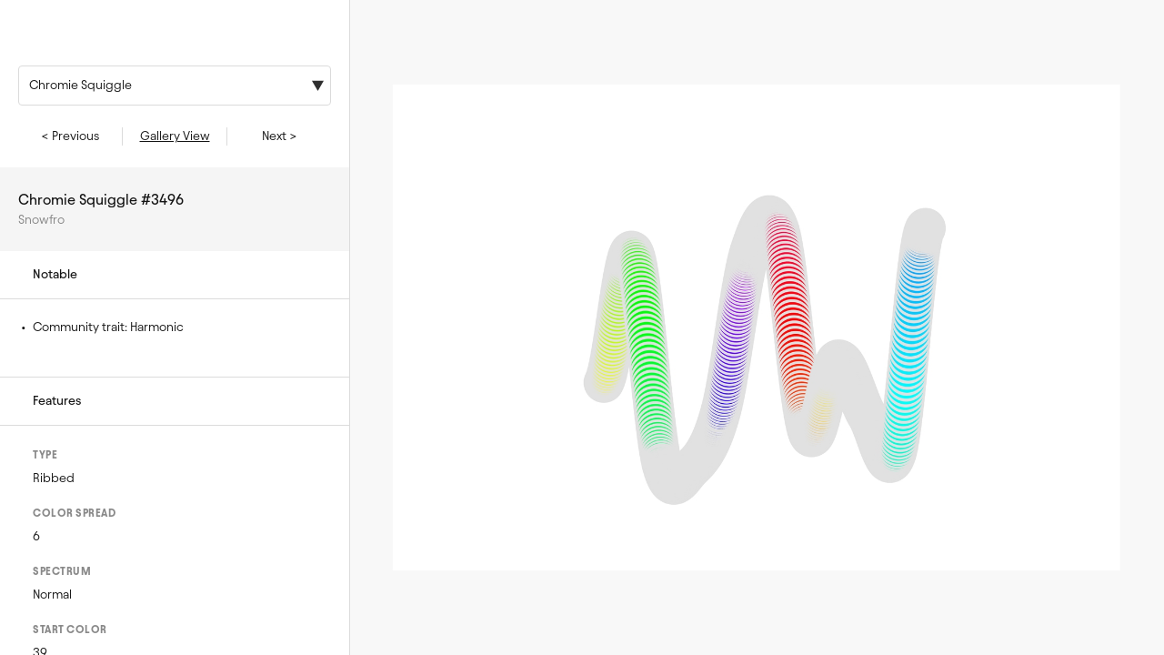

--- FILE ---
content_type: text/html; charset=utf-8
request_url: https://explore.curated.xyz/chromie-squiggle-3496
body_size: 58304
content:
<!DOCTYPE html>
<html lang="en" class="dark leading-tight">
  <head>
    <meta charset="UTF-8" />
    <link rel="icon" type="image/svg+xml" href="/curated-icon.svg" />
    <meta name="viewport" content="width=device-width, initial-scale=1.0" />
    <meta name="theme-color" content="#000000">
    <meta name="apple-mobile-web-app-capable" content="yes">
    <meta name="apple-mobile-web-app-status-bar-style" content="black-translucent">
    <meta name="mobile-web-app-capable" content="yes">     <link rel="preload" href="/assets/Avantt-Light.woff" as="font" type="font/woff" crossorigin> <link rel="preload" href="/assets/Avantt-Regular.woff" as="font" type="font/woff" crossorigin> <link rel="preload" href="/assets/Avantt-Medium.woff" as="font" type="font/woff" crossorigin> <link rel="preload" href="/assets/Avantt-Bold.woff" as="font" type="font/woff" crossorigin> <link rel="preload" href="/assets/Avantt-ExtraBold.woff" as="font" type="font/woff" crossorigin> <link rel="preload" href="/assets/Avantt-Heavy.woff" as="font" type="font/woff" crossorigin> <link rel="preload" href="/assets/GT-Flexa-Compressed-Light.woff" as="font" type="font/woff" crossorigin> <link rel="preload" href="/assets/GT-Flexa-Compressed-Regular.woff" as="font" type="font/woff" crossorigin> <link rel="preload" href="/assets/GT-Flexa-Compressed-Medium.woff" as="font" type="font/woff" crossorigin> <link rel="preload" href="/assets/GT-Flexa-Compressed-Bold.woff" as="font" type="font/woff" crossorigin> <link rel="preload" href="/assets/GT-Flexa-Compressed-Black.woff" as="font" type="font/woff" crossorigin><link rel="modulepreload" crossorigin href="/assets/Piece.js"><link rel="stylesheet" href="/assets/Piece.css"><link rel="modulepreload" crossorigin href="/assets/SectionPanel.js"><link rel="stylesheet" href="/assets/SectionPanel.css"><link rel="modulepreload" crossorigin href="/assets/DropdownItem.js"><link rel="stylesheet" href="/assets/DropdownItem.css">
        <title data-v-1c14603b>Chromie Squiggle #3496 | Curated</title><meta name="description" content="Chromie Squiggle #3496 by Snowfro is a piece within the Curated Collection. Curated is a cryptonative fund focused on collecting crypto art and culture." data-v-1c14603b><!----><meta name="thumbnail" content="https://explore.curated.xyz/api/image/size/400/400/99?url=https://nft-cdn.alchemy.com/eth-mainnet/f8f095a42e52f0849064a9426e077609&amp;fit=in&amp;frm=1" data-v-1c14603b><link rel="canonical" href="https://explore.curated.xyz/chromie-squiggle-3496" data-v-1c14603b><meta property="og:site_name" content="Curated Explorer" data-v-1c14603b><meta property="og:title" content="Chromie Squiggle #3496 | Curated" data-v-1c14603b><meta property="og:description" content="Chromie Squiggle #3496 by Snowfro is a piece within the Curated Collection." data-v-1c14603b><meta property="og:url" content="https://explore.curated.xyz/chromie-squiggle-3496" data-v-1c14603b><meta property="og:type" content="website" data-v-1c14603b><meta property="og:image" content="https://explore.curated.xyz/api/opengraph/image/chromie-squiggle-3496?aspect=1.91:1" data-v-1c14603b><meta property="og:image:secure_url" content="https://explore.curated.xyz/api/opengraph/image/chromie-squiggle-3496?aspect=1.91:1" data-v-1c14603b><meta property="twitter:title" content="Chromie Squiggle #3496 | Curated" data-v-1c14603b><meta property="twitter:description" content="Chromie Squiggle #3496 by Snowfro is a piece within the Curated Collection." data-v-1c14603b><meta property="twitter:card" content="summary_large_image" data-v-1c14603b><meta property="twitter:image" content="https://explore.curated.xyz/api/opengraph/image/chromie-squiggle-3496?aspect=2:1" data-v-1c14603b><meta property="twitter:site" content="@curatedxyz" data-v-1c14603b><meta property="fc:frame" content="vNext" data-v-1c14603b><meta property="fc:frame:image" content="https://explore.curated.xyz/api/opengraph/image/chromie-squiggle-3496?aspect=1:1" data-v-1c14603b><meta property="fc:frame:image:aspect_ratio" content="1:1" data-v-1c14603b><meta property="fc:frame:button:1" content="View piece" data-v-1c14603b><meta property="fc:frame:button:1:action" content="link" data-v-1c14603b><meta property="fc:frame:button:1:target" content="https://explore.curated.xyz/chromie-squiggle-3496" data-v-1c14603b><meta property="fc:frame:button:2" content="See another" data-v-1c14603b><meta property="fc:frame:button:2:action" content="post" data-v-1c14603b><meta property="fc:frame:post_url" content="https://explore.curated.xyz/api/opengraph/random/chromie-squiggle?token=chromie-squiggle-3496&amp;aspect=square" data-v-1c14603b><meta property="fc:frame:button:3" content="Live render" data-v-1c14603b><meta property="fc:frame:button:3:action" content="link" data-v-1c14603b><meta property="fc:frame:button:3:target" content="https://explore.curated.xyz/chromie-squiggle-3496?autoplay=true" data-v-1c14603b>
    <script type="module" crossorigin src="/index.js"></script>
    <link rel="stylesheet" href="/assets/index.css">
  </head>
  <body class="min-h-screen max-h-screen light-text-strong dark:dark-text-strong light-bg-strong dark:dark-bg-strong">
    <div id="app"><div class="light min-h-screen"><div class="min-h-screen"><div><!--[--><!----><div class="flex flex-col md:h-screen md:flex-row max-h-screen max-md:min-h-screen md:overflow-hidden" style="max-height:-webkit-fill-available !important;" data-v-1c14603b><div class="relative px-2 py-2 max-md:Xpb-0 max-md:Xh-10 md:hidden light-bg-white dark:dark-bg-black transition-colors ease-in-out" data-v-1c14603b data-v-c86b2fe3><a href="/gallery/random" class="" data-v-c86b2fe3><svg width="157" height="39" viewBox="0 0 157 39" fill="none" xmlns="http://www.w3.org/2000/svg" class="logo h-10 transition-all ease-in-out inline-block" data-v-c86b2fe3><path d="M30.3613 22.2365C29.5856 27.0533 26.1676 29.4991 20.1485 29.4991C13.0499 29.4991 9.74365 24.9319 9.74365 19.4163C9.74365 13.9007 13.0499 9.3335 20.1485 9.3335C25.7797 9.3335 29.3171 11.4548 30.1823 15.9972H26.6823V13.1485C26.6823 12.9299 26.5059 12.7527 26.2881 12.7527H14.2241C13.7887 12.7527 13.4357 13.1071 13.4357 13.5443V25.2883C13.4357 25.7255 13.7887 26.0799 14.2241 26.0799H26.2881C26.5059 26.0799 26.6823 25.9027 26.6823 25.6841V22.2365H30.3613Z" fill="white" data-v-c86b2fe3></path><path d="M50.3806 22.6858C50.3806 27.4526 47.1585 29.4992 41.0721 29.4992C34.6874 29.4992 31.7935 27.2281 31.7935 22.6858V9.73291H35.4035V25.2883C35.4035 25.7255 35.7565 26.08 36.1919 26.08H45.9821C46.4175 26.08 46.7706 25.7255 46.7706 25.2883V9.73291H50.3806V22.6858Z" fill="white" data-v-c86b2fe3></path><path fill-rule="evenodd" clip-rule="evenodd" d="M52.6537 29.0998H56.0977V22.1297C56.0977 21.6925 56.4507 21.3381 56.8862 21.3381H66.02C66.4555 21.3381 66.8085 21.6925 66.8085 22.1297V29.0998H70.5509V24.6075C70.5509 22.2615 69.971 20.7142 68.151 19.8406C69.8814 18.8423 70.5509 17.3449 70.5509 15.5729C70.5509 12.3284 68.0615 9.73291 62.5421 9.73291H52.6537V29.0998ZM56.492 18.6926C56.2742 18.6926 56.0977 18.5154 56.0977 18.2967V12.9239C56.0977 12.7054 56.2742 12.5281 56.492 12.5281H66.02C66.4555 12.5281 66.8085 12.8826 66.8085 13.3198V17.9009C66.8085 18.3381 66.4555 18.6926 66.02 18.6926H56.492Z" fill="white" data-v-c86b2fe3></path><path d="M99.4391 29.0998H95.8289V12.9239C95.8289 12.7054 95.6523 12.5281 95.4348 12.5281H88.0852V9.73291H107.047V12.5281H99.8332C99.6157 12.5281 99.4391 12.7054 99.4391 12.9239V29.0998Z" fill="white" data-v-c86b2fe3></path><path d="M108.868 29.0998H125.695V26.2797H112.872C112.655 26.2797 112.478 26.1024 112.478 25.8838V20.7855C112.478 20.5669 112.655 20.3897 112.872 20.3897H124.741V17.7193H112.872C112.655 17.7193 112.478 17.542 112.478 17.3234V12.9239C112.478 12.7054 112.655 12.5281 112.872 12.5281H125.695V9.73291H108.868V29.0998Z" fill="white" data-v-c86b2fe3></path><path fill-rule="evenodd" clip-rule="evenodd" d="M136.589 29.0749L127.967 29.0998V9.73291H136.589C145.838 9.73291 148.315 13.2519 148.315 19.4163C148.315 25.5809 146.047 29.0998 136.589 29.0749ZM131.577 25.8838C131.577 26.1024 131.753 26.2797 131.971 26.2797H143.618C144.054 26.2797 144.407 25.9252 144.407 25.488V13.3198C144.407 12.8826 144.054 12.5281 143.618 12.5281H131.971C131.753 12.5281 131.577 12.7054 131.577 12.9239V25.8838Z" fill="white" data-v-c86b2fe3></path><path fill-rule="evenodd" clip-rule="evenodd" d="M75.5886 29.1257H71.6377L79.8871 9.72949H85.0711L93.3201 29.1257H89.3379L87.5676 24.9265H77.3586L75.5886 29.1257ZM78.6396 21.739C78.5401 21.9983 78.7307 22.2771 79.0075 22.2771H85.9174C86.1946 22.2771 86.3851 21.9975 86.2846 21.738L82.8167 12.7625C82.6858 12.4251 82.2107 12.4257 82.0807 12.7634L78.6396 21.739Z" fill="white" data-v-c86b2fe3></path></svg></a><div class="absolute top-2 right-2 object-center p-1" data-v-c86b2fe3><button type="button" data-v-c86b2fe3><svg width="32" height="32" viewBox="0 0 32 32" fill="none" xmlns="http://www.w3.org/2000/svg" class="icon object-center transition-colors ease-in-out" data-v-c86b2fe3><path d="M16 21.25C18.8995 21.25 21.25 18.8995 21.25 16C21.25 13.1005 18.8995 10.75 16 10.75C13.1005 10.75 10.75 13.1005 10.75 16C10.75 18.8995 13.1005 21.25 16 21.25Z" stroke="white" stroke-width="2" data-v-c86b2fe3></path><path d="M16 3.75V7.25" stroke="white" stroke-width="2" data-v-c86b2fe3></path><path d="M8.125 8.125L9.875 9.875" stroke="white" stroke-width="2" data-v-c86b2fe3></path><path d="M3.75 16H7.25" stroke="white" stroke-width="2" data-v-c86b2fe3></path><path d="M8.125 23.875L9.875 22.125" stroke="white" stroke-width="2" data-v-c86b2fe3></path><path d="M16 28.25V24.75" stroke="white" stroke-width="2" data-v-c86b2fe3></path><path d="M23.875 23.875L22.125 22.125" stroke="white" stroke-width="2" data-v-c86b2fe3></path><path d="M28.25 16H24.75" stroke="white" stroke-width="2" data-v-c86b2fe3></path><path d="M23.875 8.125L22.125 9.875" stroke="white" stroke-width="2" data-v-c86b2fe3></path></svg></button><button type="button" data-v-c86b2fe3><svg width="100%" height="100%" viewBox="-1 -1 23 23" fill="none" xmlns="http://www.w3.org/2000/svg" class="icon md:hidden w-8 h-8 pt-0 Xscale-90 object-center transition-color ease-in-out" style="transform:unset !important;" data-v-c86b2fe3><path d="M6.09528 11.9698L7.06629 8.33847L8.52949 13.7456L10.4769 7.41666L11.7448 14.2325L13.2126 11.2648L14.534 13.0267L15.8554 9.06243" stroke="white" stroke-width="1.25" stroke-linecap="round" stroke-linejoin="round" data-v-c86b2fe3></path><rect x="1.875" y="1.875" width="17.25" height="17.25" rx="1.375" stroke="white" stroke-width="1.25" data-v-c86b2fe3></rect></svg><!----><!----></button><button type="button" data-v-c86b2fe3><svg width="32" height="32" viewBox="0 0 32 32" fill="none" xmlns="http://www.w3.org/2000/svg" class="max-md:hidden icon mr-1 object-center transition-colors ease-in-out" data-v-c86b2fe3><path fill-rule="evenodd" clip-rule="evenodd" d="M5.81836 6.74398C5.81836 6.23277 6.23277 5.81836 6.74398 5.81836H11.3721C11.8833 5.81836 12.2977 6.23277 12.2977 6.74398C12.2977 7.25519 11.8833 7.6696 11.3721 7.6696H8.97863L13.8778 12.5688C14.2393 12.9303 14.2393 13.5164 13.8778 13.8778C13.5164 14.2393 12.9303 14.2393 12.5688 13.8778L7.6696 8.97863V11.3721C7.6696 11.8833 7.25519 12.2977 6.74398 12.2977C6.23277 12.2977 5.81836 11.8833 5.81836 11.3721V6.74398ZM23.0218 7.6696H20.6283C20.1171 7.6696 19.7027 7.25519 19.7027 6.74398C19.7027 6.23277 20.1171 5.81836 20.6283 5.81836H25.2564C25.7675 5.81836 26.182 6.23277 26.182 6.74398V11.3721C26.182 11.8833 25.7675 12.2977 25.2564 12.2977C24.7452 12.2977 24.3308 11.8833 24.3308 11.3721V8.97863L19.4315 13.8778C19.0701 14.2393 18.484 14.2393 18.1225 13.8778C17.7611 13.5164 17.7611 12.9303 18.1225 12.5688L23.0218 7.6696ZM13.8778 18.1225C14.2393 18.484 14.2393 19.0701 13.8778 19.4315L8.97863 24.3308H11.3721C11.8833 24.3308 12.2977 24.7452 12.2977 25.2564C12.2977 25.7675 11.8833 26.182 11.3721 26.182H6.74398C6.23277 26.182 5.81836 25.7675 5.81836 25.2564V20.6283C5.81836 20.1171 6.23277 19.7027 6.74398 19.7027C7.25519 19.7027 7.6696 20.1171 7.6696 20.6283V23.0218L12.5688 18.1225C12.9303 17.7611 13.5164 17.7611 13.8778 18.1225ZM18.1225 18.1225C18.484 17.7611 19.0701 17.7611 19.4315 18.1225L24.3308 23.0218V20.6283C24.3308 20.1171 24.7452 19.7027 25.2564 19.7027C25.7675 19.7027 26.182 20.1171 26.182 20.6283V25.2564C26.182 25.7675 25.7675 26.182 25.2564 26.182H20.6283C20.1171 26.182 19.7027 25.7675 19.7027 25.2564C19.7027 24.7452 20.1171 24.3308 20.6283 24.3308H23.0218L18.1225 19.4315C17.7611 19.0701 17.7611 18.484 18.1225 18.1225Z" fill="white" data-v-c86b2fe3></path></svg></button></div></div><div class="panel md:basis-80 relative light-bg-truewhite dark:dark-bg-trueblack z-10 noscrollbar md:h-screen md:min-h-screen flex flex-col md:overflow-hidden max-md:min-h-screen min-w-max max-md:order-last max-md:Xborder-t md:border-r light-border-weak dark:dark-border-weak transition-colors ease-in-out" style="" data-v-1c14603b><!--[--><div class="basis-auto flex-grow-0 flex-shrink-0 w-screen md:max-w-sm" data-v-1c14603b><div class="relative px-2 py-2 max-md:Xpb-0 max-md:Xh-10 max-md:hidden" explore-show="false" data-v-1c14603b data-v-c86b2fe3><a href="/gallery/random" class="" data-v-c86b2fe3><svg width="157" height="39" viewBox="0 0 157 39" fill="none" xmlns="http://www.w3.org/2000/svg" class="logo h-10 transition-all ease-in-out inline-block" data-v-c86b2fe3><path d="M30.3613 22.2365C29.5856 27.0533 26.1676 29.4991 20.1485 29.4991C13.0499 29.4991 9.74365 24.9319 9.74365 19.4163C9.74365 13.9007 13.0499 9.3335 20.1485 9.3335C25.7797 9.3335 29.3171 11.4548 30.1823 15.9972H26.6823V13.1485C26.6823 12.9299 26.5059 12.7527 26.2881 12.7527H14.2241C13.7887 12.7527 13.4357 13.1071 13.4357 13.5443V25.2883C13.4357 25.7255 13.7887 26.0799 14.2241 26.0799H26.2881C26.5059 26.0799 26.6823 25.9027 26.6823 25.6841V22.2365H30.3613Z" fill="white" data-v-c86b2fe3></path><path d="M50.3806 22.6858C50.3806 27.4526 47.1585 29.4992 41.0721 29.4992C34.6874 29.4992 31.7935 27.2281 31.7935 22.6858V9.73291H35.4035V25.2883C35.4035 25.7255 35.7565 26.08 36.1919 26.08H45.9821C46.4175 26.08 46.7706 25.7255 46.7706 25.2883V9.73291H50.3806V22.6858Z" fill="white" data-v-c86b2fe3></path><path fill-rule="evenodd" clip-rule="evenodd" d="M52.6537 29.0998H56.0977V22.1297C56.0977 21.6925 56.4507 21.3381 56.8862 21.3381H66.02C66.4555 21.3381 66.8085 21.6925 66.8085 22.1297V29.0998H70.5509V24.6075C70.5509 22.2615 69.971 20.7142 68.151 19.8406C69.8814 18.8423 70.5509 17.3449 70.5509 15.5729C70.5509 12.3284 68.0615 9.73291 62.5421 9.73291H52.6537V29.0998ZM56.492 18.6926C56.2742 18.6926 56.0977 18.5154 56.0977 18.2967V12.9239C56.0977 12.7054 56.2742 12.5281 56.492 12.5281H66.02C66.4555 12.5281 66.8085 12.8826 66.8085 13.3198V17.9009C66.8085 18.3381 66.4555 18.6926 66.02 18.6926H56.492Z" fill="white" data-v-c86b2fe3></path><path d="M99.4391 29.0998H95.8289V12.9239C95.8289 12.7054 95.6523 12.5281 95.4348 12.5281H88.0852V9.73291H107.047V12.5281H99.8332C99.6157 12.5281 99.4391 12.7054 99.4391 12.9239V29.0998Z" fill="white" data-v-c86b2fe3></path><path d="M108.868 29.0998H125.695V26.2797H112.872C112.655 26.2797 112.478 26.1024 112.478 25.8838V20.7855C112.478 20.5669 112.655 20.3897 112.872 20.3897H124.741V17.7193H112.872C112.655 17.7193 112.478 17.542 112.478 17.3234V12.9239C112.478 12.7054 112.655 12.5281 112.872 12.5281H125.695V9.73291H108.868V29.0998Z" fill="white" data-v-c86b2fe3></path><path fill-rule="evenodd" clip-rule="evenodd" d="M136.589 29.0749L127.967 29.0998V9.73291H136.589C145.838 9.73291 148.315 13.2519 148.315 19.4163C148.315 25.5809 146.047 29.0998 136.589 29.0749ZM131.577 25.8838C131.577 26.1024 131.753 26.2797 131.971 26.2797H143.618C144.054 26.2797 144.407 25.9252 144.407 25.488V13.3198C144.407 12.8826 144.054 12.5281 143.618 12.5281H131.971C131.753 12.5281 131.577 12.7054 131.577 12.9239V25.8838Z" fill="white" data-v-c86b2fe3></path><path fill-rule="evenodd" clip-rule="evenodd" d="M75.5886 29.1257H71.6377L79.8871 9.72949H85.0711L93.3201 29.1257H89.3379L87.5676 24.9265H77.3586L75.5886 29.1257ZM78.6396 21.739C78.5401 21.9983 78.7307 22.2771 79.0075 22.2771H85.9174C86.1946 22.2771 86.3851 21.9975 86.2846 21.738L82.8167 12.7625C82.6858 12.4251 82.2107 12.4257 82.0807 12.7634L78.6396 21.739Z" fill="white" data-v-c86b2fe3></path></svg></a><div class="absolute top-2 right-2 object-center p-1" data-v-c86b2fe3><button type="button" data-v-c86b2fe3><svg width="32" height="32" viewBox="0 0 32 32" fill="none" xmlns="http://www.w3.org/2000/svg" class="icon object-center transition-colors ease-in-out" data-v-c86b2fe3><path d="M16 21.25C18.8995 21.25 21.25 18.8995 21.25 16C21.25 13.1005 18.8995 10.75 16 10.75C13.1005 10.75 10.75 13.1005 10.75 16C10.75 18.8995 13.1005 21.25 16 21.25Z" stroke="white" stroke-width="2" data-v-c86b2fe3></path><path d="M16 3.75V7.25" stroke="white" stroke-width="2" data-v-c86b2fe3></path><path d="M8.125 8.125L9.875 9.875" stroke="white" stroke-width="2" data-v-c86b2fe3></path><path d="M3.75 16H7.25" stroke="white" stroke-width="2" data-v-c86b2fe3></path><path d="M8.125 23.875L9.875 22.125" stroke="white" stroke-width="2" data-v-c86b2fe3></path><path d="M16 28.25V24.75" stroke="white" stroke-width="2" data-v-c86b2fe3></path><path d="M23.875 23.875L22.125 22.125" stroke="white" stroke-width="2" data-v-c86b2fe3></path><path d="M28.25 16H24.75" stroke="white" stroke-width="2" data-v-c86b2fe3></path><path d="M23.875 8.125L22.125 9.875" stroke="white" stroke-width="2" data-v-c86b2fe3></path></svg></button><button type="button" data-v-c86b2fe3><svg width="100%" height="100%" viewBox="-1 -1 23 23" fill="none" xmlns="http://www.w3.org/2000/svg" class="icon md:hidden w-8 h-8 pt-0 Xscale-90 object-center transition-color ease-in-out" style="transform:unset !important;" data-v-c86b2fe3><path d="M6.09528 11.9698L7.06629 8.33847L8.52949 13.7456L10.4769 7.41666L11.7448 14.2325L13.2126 11.2648L14.534 13.0267L15.8554 9.06243" stroke="white" stroke-width="1.25" stroke-linecap="round" stroke-linejoin="round" data-v-c86b2fe3></path><rect x="1.875" y="1.875" width="17.25" height="17.25" rx="1.375" stroke="white" stroke-width="1.25" data-v-c86b2fe3></rect></svg><!----><!----></button><button type="button" data-v-c86b2fe3><svg width="32" height="32" viewBox="0 0 32 32" fill="none" xmlns="http://www.w3.org/2000/svg" class="max-md:hidden icon mr-1 object-center transition-colors ease-in-out" data-v-c86b2fe3><path fill-rule="evenodd" clip-rule="evenodd" d="M5.81836 6.74398C5.81836 6.23277 6.23277 5.81836 6.74398 5.81836H11.3721C11.8833 5.81836 12.2977 6.23277 12.2977 6.74398C12.2977 7.25519 11.8833 7.6696 11.3721 7.6696H8.97863L13.8778 12.5688C14.2393 12.9303 14.2393 13.5164 13.8778 13.8778C13.5164 14.2393 12.9303 14.2393 12.5688 13.8778L7.6696 8.97863V11.3721C7.6696 11.8833 7.25519 12.2977 6.74398 12.2977C6.23277 12.2977 5.81836 11.8833 5.81836 11.3721V6.74398ZM23.0218 7.6696H20.6283C20.1171 7.6696 19.7027 7.25519 19.7027 6.74398C19.7027 6.23277 20.1171 5.81836 20.6283 5.81836H25.2564C25.7675 5.81836 26.182 6.23277 26.182 6.74398V11.3721C26.182 11.8833 25.7675 12.2977 25.2564 12.2977C24.7452 12.2977 24.3308 11.8833 24.3308 11.3721V8.97863L19.4315 13.8778C19.0701 14.2393 18.484 14.2393 18.1225 13.8778C17.7611 13.5164 17.7611 12.9303 18.1225 12.5688L23.0218 7.6696ZM13.8778 18.1225C14.2393 18.484 14.2393 19.0701 13.8778 19.4315L8.97863 24.3308H11.3721C11.8833 24.3308 12.2977 24.7452 12.2977 25.2564C12.2977 25.7675 11.8833 26.182 11.3721 26.182H6.74398C6.23277 26.182 5.81836 25.7675 5.81836 25.2564V20.6283C5.81836 20.1171 6.23277 19.7027 6.74398 19.7027C7.25519 19.7027 7.6696 20.1171 7.6696 20.6283V23.0218L12.5688 18.1225C12.9303 17.7611 13.5164 17.7611 13.8778 18.1225ZM18.1225 18.1225C18.484 17.7611 19.0701 17.7611 19.4315 18.1225L24.3308 23.0218V20.6283C24.3308 20.1171 24.7452 19.7027 25.2564 19.7027C25.7675 19.7027 26.182 20.1171 26.182 20.6283V25.2564C26.182 25.7675 25.7675 26.182 25.2564 26.182H20.6283C20.1171 26.182 19.7027 25.7675 19.7027 25.2564C19.7027 24.7452 20.1171 24.3308 20.6283 24.3308H23.0218L18.1225 19.4315C17.7611 19.0701 17.7611 18.484 18.1225 18.1225Z" fill="white" data-v-c86b2fe3></path></svg></button></div></div><div class="px-0" data-v-1c14603b data-v-0df0a62b><div class="px-5" data-v-0df0a62b><div class="max-md:max-h-40 max-md:hidden transition-all ease-in-out pb-6 pt-2" data-v-0df0a62b><div class="block cursor-pointer relative min-w-full select-none mt-2 rounded outline-none text-sm font-normal light-text-strong dark:dark-text-strong" data-v-0df0a62b data-v-5abf61db><div class="rounded-t border-b rounded-b absolute top-0 right-0 bottom-0 left-0 border-l border-t border-r Xrounded light-bg-truewhite dark:dark-bg-trueblack light-border-weak dark:dark-border-weak dark:Xhover:dark-border-weak transition-colors ease-in-out" data-v-5abf61db></div><div class="relative" data-v-5abf61db><!--[--><button class="p-3 py-3 transition-colors ease-in-out" data-v-5abf61db><span data-v-5abf61db>Chromie Squiggle</span><!----><img src="[data-uri]" alt="Dropdown arrow" class="icon absolute right-2 top-4 transition-all ease-in-out" data-v-5abf61db></button><!--]--><!--[--><!--[--><!----><!----><!--]--><!--]--></div></div></div><!----><div class="flex flex-row min-w-full text-center pb-6 max-md:pt-5 max-md:pb-5 text-sm" data-v-0df0a62b><a aria-current="page" href="/chromie-squiggle-3496" class="router-link-active router-link-exact-active basis-1/3 Xtransition-opacity ease-in-out opacity-100 pointer-events-none" data-v-0df0a62b>&lt; Previous </a><div class="light-border-mid dark:dark-border-mid border-r transition-all ease-in-out" style="width:1px;" data-v-0df0a62b></div><a href="/gallery/chromie-squiggle#chromie-squiggle-3496" class="basis-1/3 underline transition-opacity ease-in-out opacity-100" style="text-underline-offset:6px;" data-v-0df0a62b>Gallery View </a><div class="light-border-mid dark:dark-border-mid border-l transition-all ease-in-out" style="width:1px;" data-v-0df0a62b></div><a aria-current="page" href="/chromie-squiggle-3496" class="router-link-active router-link-exact-active basis-1/3 Xtransition-opacity ease-in-out opacity-100 pointer-events-none" data-v-0df0a62b>Next &gt; </a></div></div><div Xv-if="!scroll" class="max-md:max-h-40 max-md:py-6 relative p-5 py-6 overflow-hidden" data-v-0df0a62b><div class="absolute top-0 right-0 bottom-0 left-0 light-bg-strong dark:dark-bg-strong transition-all ease-in-out" data-v-0df0a62b></div><div class="relative text-base font-semibold" data-v-0df0a62b>Chromie Squiggle #3496</div><div class="relative text-sm opacity-50" data-v-0df0a62b>Snowfro</div></div></div></div><div Xv-dragscroll.y class="relative md:overflow-auto w-screen md:max-w-sm p-0" style="xoverflow-y:auto;scrollbar-gutter:stable;" data-v-1c14603b><div class="relative max-h-full" data-v-1c14603b><div class="px-0" data-v-1c14603b data-v-93bef9a2><!----><div style="" class="section-div block relative min-w-full select-none outline-none text-sm font-normal light-text-strong dark:dark-text-strong light-bg-truewhite dark:dark-bg-trueblack transition-colors ease-in-out" data-v-93bef9a2 data-v-eec6724c><div class="sticky top-0 z-30 cursor-pointer md:hover:light-bg-strong md:hover:dark:dark-bg-strong border-b light-border-weak dark:dark-border-weak" style="transition:border 0.1s ease-in-out;" data-v-eec6724c><div class="absolute left-0 top-0 right-0 bottom-0 light-bg-truewhite dark:dark-bg-trueblack transition-all ease-in-out" data-v-eec6724c></div><div class="md:hover:border-t md:hover:light-bg-strong md:hover:dark:dark-bg-strong hoverborder absolute left-0 top-0 right-0 bottom-0 light-border-weak dark:dark-border-weak" data-v-eec6724c></div><!--[--><button class="relative p-4 py-4 pl-9 font-medium" data-v-eec6724c><img style="display:none;" src="[data-uri]" alt="Section arrow" class="icon absolute left-5 top-5 transition-all ease-in-out" data-v-eec6724c><img style="" src="[data-uri]" alt="Section arrow" class="icon absolute left-5 top-5 transition-all ease-in-out" data-v-eec6724c> Notable</button><!--]--></div><!--[--><div class="content-div relative min-w-full Xmax-h-screen z-20 py-4" data-v-93bef9a2 data-v-eb7ea661><div class="border-div absolute pointer-events-none top-0 right-0 bottom-0 left-0 border-b light-border-weak dark:dark-border-weak transition-colors ease-in-out" data-v-eb7ea661></div><!--[--><div class="block Xp-7 py-2 pt-0 px-9" data-v-93bef9a2><!----><!----><div class="block"><!--[--><!--[--><div class="block py-1 py-0" data-v-93bef9a2><!--[--><div class="notable py-0" style="white-space:pre-wrap;line-height:22px;text-indent:-0.45em;padding-left:0.0em;" data-v-93bef9a2><p><span class='inline-block w-1.5'>• </span>Community trait: Harmonic</p></div><!--]--></div><!--]--><!--]--></div></div><div class="block Xp-7 py-2 pt-0 px-5" data-v-93bef9a2><!----><!----><div class="block"><!--[--><!--[--><div class="block py-1" data-v-93bef9a2><!--[--><div class="relative mt-2 p-4 pb-3 text-xs" data-v-93bef9a2 data-v-8c10a820><div class="absolute top-0 right-0 bottom-0 left-0 border rounded light-border-mid dark:dark-border-mid light-bg-strong dark:dark-bg-strong transition-colors ease-in-out" data-v-8c10a820></div><div class="relative capitalize font-semibold text-sm light-text-strong dark:dark-text-strong transition-colors ease-in-out" data-v-8c10a820><img style="" src="[data-uri]" alt="Curated logo" width="30" height="30" class="profile inline align-middle mr-2 transition-all ease-in-out" data-v-8c10a820><img style="display:none;" alt="Logo" width="30" height="30" class="profile inline align-middle mr-2 transition-all ease-in-out" data-v-8c10a820><span class="relative top-0.5" data-v-8c10a820>curated</span></div><div class="relative text-ssm font-regular py-2" style="white-space:pre-wrap;line-height:18px;" data-v-8c10a820><!--[--><span data-v-93bef9a2>“Harmonics are beautiful, and this one in particular transforms into a set of non-overlapping segments when the background is set right.”</span><!--]--></div></div><!--]--></div><!--]--><!--]--></div></div><!--]--></div><!--]--></div><div style="" class="section-div block relative min-w-full select-none outline-none text-sm font-normal light-text-strong dark:dark-text-strong light-bg-truewhite dark:dark-bg-trueblack transition-colors ease-in-out" data-v-93bef9a2 data-v-eec6724c><div class="sticky top-0 z-30 cursor-pointer md:hover:light-bg-strong md:hover:dark:dark-bg-strong border-b light-border-weak dark:dark-border-weak" style="transition:border 0.1s ease-in-out;" data-v-eec6724c><div class="absolute left-0 top-0 right-0 bottom-0 light-bg-truewhite dark:dark-bg-trueblack transition-all ease-in-out" data-v-eec6724c></div><div class="md:hover:border-t md:hover:light-bg-strong md:hover:dark:dark-bg-strong hoverborder absolute left-0 top-0 right-0 bottom-0 light-border-weak dark:dark-border-weak" data-v-eec6724c></div><!--[--><button class="relative p-4 py-4 pl-9 font-medium" data-v-eec6724c><img style="display:none;" src="[data-uri]" alt="Section arrow" class="icon absolute left-5 top-5 transition-all ease-in-out" data-v-eec6724c><img style="" src="[data-uri]" alt="Section arrow" class="icon absolute left-5 top-5 transition-all ease-in-out" data-v-eec6724c> Features</button><!--]--></div><!--[--><div class="content-div relative min-w-full Xmax-h-screen z-20 py-4" data-v-93bef9a2 data-v-eb7ea661><div class="border-div absolute pointer-events-none top-0 right-0 bottom-0 left-0 border-b light-border-weak dark:dark-border-weak transition-colors ease-in-out" data-v-eb7ea661></div><!--[--><div data-v-93bef9a2><!--[--><div data-v-93bef9a2><!--[--><div data-v-93bef9a2><div data-v-93bef9a2><div class="block Xp-7 py-2 pt-0 px-9" data-v-93bef9a2><div class="block text-xs font-bold uppercase opacity-50 pt-2 pb-1">Type</div><div class="block py-1">Ribbed</div><div class="block"><!--[--><!--]--></div></div></div></div><div data-v-93bef9a2><!----></div><div data-v-93bef9a2><!----></div><div data-v-93bef9a2><!----></div><div data-v-93bef9a2><!----></div><div data-v-93bef9a2><!----></div><div data-v-93bef9a2><!----></div><div data-v-93bef9a2><!----></div><div data-v-93bef9a2><!----></div><!--]--></div><div data-v-93bef9a2><!--[--><div data-v-93bef9a2><!----></div><div data-v-93bef9a2><!----></div><div data-v-93bef9a2><!----></div><div data-v-93bef9a2><!----></div><div data-v-93bef9a2><!----></div><div data-v-93bef9a2><div data-v-93bef9a2><div class="block Xp-7 py-2 pt-0 px-9" data-v-93bef9a2><div class="block text-xs font-bold uppercase opacity-50 pt-2 pb-1">Color Spread</div><div class="block py-1">6</div><div class="block"><!--[--><!--]--></div></div></div></div><div data-v-93bef9a2><!----></div><div data-v-93bef9a2><!----></div><div data-v-93bef9a2><!----></div><!--]--></div><div data-v-93bef9a2><!--[--><div data-v-93bef9a2><!----></div><div data-v-93bef9a2><!----></div><div data-v-93bef9a2><!----></div><div data-v-93bef9a2><!----></div><div data-v-93bef9a2><!----></div><div data-v-93bef9a2><!----></div><div data-v-93bef9a2><!----></div><div data-v-93bef9a2><div data-v-93bef9a2><div class="block Xp-7 py-2 pt-0 px-9" data-v-93bef9a2><div class="block text-xs font-bold uppercase opacity-50 pt-2 pb-1">Spectrum</div><div class="block py-1">Normal</div><div class="block"><!--[--><!--]--></div></div></div></div><div data-v-93bef9a2><!----></div><!--]--></div><div data-v-93bef9a2><!--[--><div data-v-93bef9a2><!----></div><div data-v-93bef9a2><div data-v-93bef9a2><div class="block Xp-7 py-2 pt-0 px-9" data-v-93bef9a2><div class="block text-xs font-bold uppercase opacity-50 pt-2 pb-1">Start Color</div><div class="block py-1">39</div><div class="block"><!--[--><!--]--></div></div></div></div><div data-v-93bef9a2><!----></div><div data-v-93bef9a2><!----></div><div data-v-93bef9a2><!----></div><div data-v-93bef9a2><!----></div><div data-v-93bef9a2><!----></div><div data-v-93bef9a2><!----></div><div data-v-93bef9a2><!----></div><!--]--></div><div data-v-93bef9a2><!--[--><div data-v-93bef9a2><!----></div><div data-v-93bef9a2><!----></div><div data-v-93bef9a2><!----></div><div data-v-93bef9a2><!----></div><div data-v-93bef9a2><!----></div><div data-v-93bef9a2><!----></div><div data-v-93bef9a2><!----></div><div data-v-93bef9a2><!----></div><div data-v-93bef9a2><div data-v-93bef9a2><div class="block Xp-7 py-2 pt-0 px-9" data-v-93bef9a2><div class="block text-xs font-bold uppercase opacity-50 pt-2 pb-1">End Color</div><div class="block py-1">184</div><div class="block"><!--[--><!--]--></div></div></div></div><!--]--></div><div data-v-93bef9a2><!--[--><div data-v-93bef9a2><!----></div><div data-v-93bef9a2><!----></div><div data-v-93bef9a2><div data-v-93bef9a2><div class="block Xp-7 py-2 pt-0 px-9" data-v-93bef9a2><div class="block text-xs font-bold uppercase opacity-50 pt-2 pb-1">Steps Between</div><div class="block py-1">200</div><div class="block"><!--[--><!--]--></div></div></div></div><div data-v-93bef9a2><!----></div><div data-v-93bef9a2><!----></div><div data-v-93bef9a2><!----></div><div data-v-93bef9a2><!----></div><div data-v-93bef9a2><!----></div><div data-v-93bef9a2><!----></div><!--]--></div><div data-v-93bef9a2><!--[--><div data-v-93bef9a2><!----></div><div data-v-93bef9a2><!----></div><div data-v-93bef9a2><!----></div><div data-v-93bef9a2><div data-v-93bef9a2><div class="block Xp-7 py-2 pt-0 px-9" data-v-93bef9a2><div class="block text-xs font-bold uppercase opacity-50 pt-2 pb-1">Segments</div><div class="block py-1">12</div><div class="block"><!--[--><!--]--></div></div></div></div><div data-v-93bef9a2><!----></div><div data-v-93bef9a2><!----></div><div data-v-93bef9a2><!----></div><div data-v-93bef9a2><!----></div><div data-v-93bef9a2><!----></div><!--]--></div><div data-v-93bef9a2><!--[--><div data-v-93bef9a2><!----></div><div data-v-93bef9a2><!----></div><div data-v-93bef9a2><!----></div><div data-v-93bef9a2><!----></div><div data-v-93bef9a2><div data-v-93bef9a2><div class="block Xp-7 py-2 pt-0 px-9" data-v-93bef9a2><div class="block text-xs font-bold uppercase opacity-50 pt-2 pb-1">Height</div><div class="block py-1">3</div><div class="block"><!--[--><!--]--></div></div></div></div><div data-v-93bef9a2><!----></div><div data-v-93bef9a2><!----></div><div data-v-93bef9a2><!----></div><div data-v-93bef9a2><!----></div><!--]--></div><div data-v-93bef9a2><!--[--><div data-v-93bef9a2><!----></div><div data-v-93bef9a2><!----></div><div data-v-93bef9a2><!----></div><div data-v-93bef9a2><!----></div><div data-v-93bef9a2><!----></div><div data-v-93bef9a2><!----></div><div data-v-93bef9a2><div data-v-93bef9a2><div class="block Xp-7 py-2 pt-0 px-9" data-v-93bef9a2><div class="block text-xs font-bold uppercase opacity-50 pt-2 pb-1">Color Direction</div><div class="block py-1">Forward</div><div class="block"><!--[--><!--]--></div></div></div></div><div data-v-93bef9a2><!----></div><div data-v-93bef9a2><!----></div><!--]--></div><!--]--></div><!----><!--]--></div><!--]--></div><div style="" class="section-div block relative min-w-full select-none outline-none text-sm font-normal light-text-strong dark:dark-text-strong light-bg-truewhite dark:dark-bg-trueblack transition-colors ease-in-out" data-v-93bef9a2 data-v-eec6724c><div class="sticky top-0 z-30 cursor-pointer md:hover:light-bg-strong md:hover:dark:dark-bg-strong border-b light-border-weak dark:dark-border-weak" style="transition:border 0.1s ease-in-out;" data-v-eec6724c><div class="absolute left-0 top-0 right-0 bottom-0 light-bg-truewhite dark:dark-bg-trueblack transition-all ease-in-out" data-v-eec6724c></div><div class="md:hover:border-t md:hover:light-bg-strong md:hover:dark:dark-bg-strong hoverborder absolute left-0 top-0 right-0 bottom-0 light-border-weak dark:dark-border-weak" data-v-eec6724c></div><!--[--><button class="relative p-4 py-4 pl-9 font-medium" data-v-eec6724c><img style="display:none;" src="[data-uri]" alt="Section arrow" class="icon absolute left-5 top-5 transition-all ease-in-out" data-v-eec6724c><img style="" src="[data-uri]" alt="Section arrow" class="icon absolute left-5 top-5 transition-all ease-in-out" data-v-eec6724c> About</button><!--]--></div><!--[--><div class="content-div relative min-w-full Xmax-h-screen z-20 py-4 pb-16" data-v-93bef9a2 data-v-eb7ea661><div class="border-div absolute pointer-events-none top-0 right-0 bottom-0 left-0 border-b light-border-weak dark:dark-border-weak transition-colors ease-in-out" data-v-eb7ea661></div><!--[--><div class="block Xp-7 py-2 pt-0 px-9" data-v-93bef9a2><div class="block text-xs font-bold uppercase opacity-50 pt-2 pb-1">Mint Date</div><div class="block py-1">Dec 10th, 2020</div><div class="block"><!--[--><!--]--></div></div><div class="block Xp-7 py-2 pt-0 px-9" data-v-93bef9a2><div class="block text-xs font-bold uppercase opacity-50 pt-2 pb-1">Contract</div><!----><div class="block"><!--[--><div class="block py-1" data-v-93bef9a2><!--[--><a href="https://etherscan.io/address/0x059edd72cd353df5106d2b9cc5ab83a52287ac3a" title="0x059edd72cd353df5106d2b9cc5ab83a52287ac3a" target="_blank" data-v-93bef9a2>0x059...ac3a <img src="[data-uri]" alt="Logo" width="18" height="18" class="icon inline align-top ml-1 transition-all ease-in-out" data-v-93bef9a2></a><!--]--></div><!--]--></div></div><div class="block Xp-7 py-2 pt-0 px-9" alt="3496" data-v-93bef9a2><div class="block text-xs font-bold uppercase opacity-50 pt-2 pb-1">Token ID</div><div class="block py-1">3496</div><div class="block"><!--[--><!--]--></div></div><div class="block Xp-7 py-2 pt-0 px-9" data-v-93bef9a2><div class="block text-xs font-bold uppercase opacity-50 pt-2 pb-1">Description</div><!----><div class="block"><!--[--><div class="py-1" style="white-space:pre-wrap;line-height:20px;" data-v-93bef9a2>Simple and easily identifiable, each squiggle embodies the soul of the Art Blocks platform. Consider each my personal signature as an artist, developer, and tinkerer. Public minting of the Chromie Squiggle is permanently paused. They are now reserved for manual distribution to collectors and community members over a longer period of time. Please visit OpenSea to explore Squiggles available on the secondary market. </div><!--]--></div></div><div class="block Xp-7 py-2 pt-0 px-9" data-v-93bef9a2><div class="block text-xs font-bold uppercase opacity-50 pt-2 pb-1">Other Resources</div><!----><div class="block"><!--[--><div class="block py-1" data-v-93bef9a2><!--[--><a href="https://renderer.curated.xyz/chromie-squiggle/3496" target="_blank" data-v-93bef9a2>Curated Artwork Renderer <img src="[data-uri]" alt="Logo" width="18" height="18" class="icon inline align-top ml-1 transition-all ease-in-out" data-v-93bef9a2></a><!--]--></div><!--[--><div data-v-93bef9a2><div class="block py-1" data-v-93bef9a2><!--[--><a href="https://generator.artblocks.io/3496" target="_blank" data-v-93bef9a2>Art Blocks generator <img src="[data-uri]" alt="Logo" width="18" height="18" class="icon inline align-top ml-1 transition-all ease-in-out" data-v-93bef9a2></a><!--]--></div></div><div data-v-93bef9a2><div class="block py-1" data-v-93bef9a2><!--[--><a href="https://nft-cdn.alchemy.com/eth-mainnet/f8f095a42e52f0849064a9426e077609" target="_blank" data-v-93bef9a2>High-resolution image <img src="[data-uri]" alt="Logo" width="18" height="18" class="icon inline align-top ml-1 transition-all ease-in-out" data-v-93bef9a2></a><!--]--></div></div><div data-v-93bef9a2><div class="block py-1" data-v-93bef9a2><!--[--><a href="https://www.twitter.com/artonblockchain" target="_blank" data-v-93bef9a2>Artist website <img src="[data-uri]" alt="Logo" width="18" height="18" class="icon inline align-top ml-1 transition-all ease-in-out" data-v-93bef9a2></a><!--]--></div></div><!--]--><!--]--></div></div><!--]--></div><!--]--></div></div></div></div><!--]--></div><div class="relative h-screen min-h-full md:min-h-screen basis-80 light-bg-white dark:dark-bg-black transition-colors ease-in-out grow md:h-screen max-md:basis-[60vh] max-md:max-h-112 max-md:flex-grow-0 max-md:flex-shrink-0 transition-colors ease-in-out" ximage-url="https://artblocks-mainnet.s3.amazonaws.com/78000001.png" xgenerator-url="https://generator.artblocks.io/0xa7d8d9ef8d8ce8992df33d8b8cf4aebabd5bd270/255000868" data-v-1c14603b data-v-3d217a72><div style="display:none;" class="absolute top-5 left-0 object-center p-0 z-50" data-v-3d217a72><button type="button" class="px-4 py-4 border-t border-r border-b rounded-r light-border-strong dark:dark-border-mid light-bg-truewhite dark:dark-bg-trueblack hover:light-bg-weak hover:dark:dark-bg-weak object-center transition-colors ease-in-out" data-v-3d217a72><img src="/assets/close.svg" alt="Close" class="icon h-4" data-v-3d217a72></button></div><!--Client only rendering component placeholder--></div></div><!--]--></div></div></div></div>
    
    
  </body>
</html>


--- FILE ---
content_type: text/html; charset=utf-8
request_url: https://explore.curated.xyz/generator/squiggle/0x93b03df9fbc93c2add9ccdee28b302724ab82082fcf9b62e18e10e5a0627863a?s=p5&autoplay=false
body_size: 1885
content:
<!DOCTYPE html>
<html lang="en" class="dark leading-tight">
  <head>
    <meta charset="UTF-8" />
    <link rel="icon" type="image/svg+xml" href="/curated-icon.svg" />
    <meta name="viewport" content="width=device-width, initial-scale=1.0" />
    <meta name="theme-color" content="#000000">
    <meta name="apple-mobile-web-app-capable" content="yes">
    <meta name="apple-mobile-web-app-status-bar-style" content="black-translucent">
    <meta name="mobile-web-app-capable" content="yes">     <link rel="preload" href="/assets/Avantt-Light.woff" as="font" type="font/woff" crossorigin> <link rel="preload" href="/assets/Avantt-Regular.woff" as="font" type="font/woff" crossorigin> <link rel="preload" href="/assets/Avantt-Medium.woff" as="font" type="font/woff" crossorigin> <link rel="preload" href="/assets/Avantt-Bold.woff" as="font" type="font/woff" crossorigin> <link rel="preload" href="/assets/Avantt-ExtraBold.woff" as="font" type="font/woff" crossorigin> <link rel="preload" href="/assets/Avantt-Heavy.woff" as="font" type="font/woff" crossorigin> <link rel="preload" href="/assets/GT-Flexa-Compressed-Light.woff" as="font" type="font/woff" crossorigin> <link rel="preload" href="/assets/GT-Flexa-Compressed-Regular.woff" as="font" type="font/woff" crossorigin> <link rel="preload" href="/assets/GT-Flexa-Compressed-Medium.woff" as="font" type="font/woff" crossorigin> <link rel="preload" href="/assets/GT-Flexa-Compressed-Bold.woff" as="font" type="font/woff" crossorigin> <link rel="preload" href="/assets/GT-Flexa-Compressed-Black.woff" as="font" type="font/woff" crossorigin><link rel="modulepreload" crossorigin href="/assets/Generator.js"><link rel="stylesheet" href="/assets/Generator.css">
        
    <script type="module" crossorigin src="/index.js"></script>
    <link rel="stylesheet" href="/assets/index.css">
  </head>
  <body class="min-h-screen max-h-screen light-text-strong dark:dark-text-strong light-bg-strong dark:dark-bg-strong">
    <div id="app"><div class="light min-h-screen"><div class="min-h-screen"><div></div></div></div></div>
    
    
  </body>
</html>


--- FILE ---
content_type: text/css; charset=UTF-8
request_url: https://explore.curated.xyz/assets/Piece.css
body_size: 2203
content:
.icon[data-v-3d217a72]{will-change:filter;filter:invert(1)}.dark .icon[data-v-3d217a72]{filter:invert(0)}.fullscreenslide-enter-active[data-v-3d217a72],.fullscreenslide-leave-active[data-v-3d217a72]{transition:all .5s ease;transform-origin:center left}.fullscreenslide-enter-from[data-v-3d217a72],.fullscreenslide-leave-to[data-v-3d217a72]{opacity:0;max-width:0}.fullscreenslide-enter-to[data-v-3d217a72],.fullscreenslide-leave-from[data-v-3d217a72]{max-width:100px}.fade-enter-active[data-v-3d217a72],.fade-leave-active[data-v-3d217a72]{transition:all .75s ease}.fade-enter-from[data-v-3d217a72],.fade-leave-to[data-v-3d217a72]{opacity:0}.delay-fade-enter-active[data-v-3d217a72],.delay-fade-leave-active[data-v-3d217a72]{transition:all .75s ease;transition-delay:.25s}.delay-fade-enter-from[data-v-3d217a72],.delay-fade-leave-to[data-v-3d217a72]{opacity:0}video[data-v-3d217a72]::-webkit-media-controls-timeline{display:none}video[data-v-3d217a72]::-webkit-media-controls-current-time-display,video[data-v-3d217a72]::-webkit-media-controls-time-remaining-display{display:none}@media all and (orientation:portrait){.pieceVideo[data-v-3d217a72]{width:100%;max-height:100%;height:auto!important}}.pieceFrameParent.loader[data-v-3d217a72]:before{content:" ";position:absolute;left:0;top:0;width:100%;height:100%;background-image:url(/assets/loader.svg);background-repeat:no-repeat;background-position:center center;background-size:auto 15vh}.leaveLeft[data-v-3d217a72]{opacity:0;filter:blur(40px);transform:translate(-25%) scale(.9)}.leaveRight[data-v-3d217a72]{opacity:0;filter:blur(40px);transform:translate(25%) scale(.9)}.fade-enter-active[data-v-1c14603b],.fade-leave-active[data-v-1c14603b]{transition:opacity .5s ease,margin .5s ease}.fade-enter-from[data-v-1c14603b],.fade-leave-to[data-v-1c14603b]{opacity:0;margin-left:-385px}.slidescale-enter-active[data-v-1c14603b],.slidescale-leave-active[data-v-1c14603b]{transition:opacity .33s ease,max-height .33s ease,padding .33s ease,transform .33s ease;transform-origin:top center;overflow:hidden;max-height:100vh;max-height:100dvh;Xmax-height:-webkit-fill-available;perspective:840px}.slidescale-enter-from[data-v-1c14603b],.slidescale-leave-to[data-v-1c14603b]{opacity:0;padding-top:0;padding-bottom:0;overflow:hidden}.slidescale-enter-to[data-v-1c14603b],.slidescale-leave-from[data-v-1c14603b]{max-height:100vh;max-height:100dvh;Xmax-height:-webkit-fill-available;transform:scale(1)}


--- FILE ---
content_type: text/css; charset=UTF-8
request_url: https://explore.curated.xyz/assets/SectionPanel.css
body_size: 2372
content:
svg[data-v-c86b2fe3]{-webkit-backface-visibility:hidden;transform:translateZ(0)}.logo[data-v-c86b2fe3],.icon[data-v-c86b2fe3]{will-change:filter;filter:invert(1)}.dark .logo[data-v-c86b2fe3],.dark .icon[data-v-c86b2fe3]{filter:invert(0)}@media (hover: hover){.logo[data-v-c86b2fe3]:hover,.icon[data-v-c86b2fe3]:hover{filter:invert(.5)}}:not(.dark) .icon.active[data-v-c86b2fe3]{filter:invert(.5)}.dark .icon.active[data-v-c86b2fe3]{filter:invert(0) sepia(14%) saturate(93) hue-rotate(5deg) brightness(100%)}.slidedown-enter-active[data-v-0df0a62b],.slidedown-leave-active[data-v-0df0a62b]{transition:opacity .35s ease,max-height .35s ease,padding .35s ease,transform .35s ease;transition-delay:333ms;transform-origin:top center;overflow:hidden;max-height:75vh;perspective:240px}.fast[data-v-0df0a62b]{transition-timing-function:ease-out!important;transition-delay:0s!important;transition-duration:.2s!important}.slidedown-enter-from[data-v-0df0a62b],.slidedown-leave-to[data-v-0df0a62b]{opacity:0;max-height:0!important;padding-top:0;padding-bottom:0;overflow:hidden}.slidedown-enter-to[data-v-0df0a62b],.slidedown-leave-from[data-v-0df0a62b]{max-height:75vh;transform:scale(1)}.icon[data-v-eec6724c]{will-change:filter;filter:invert(1)}.dark .icon[data-v-eec6724c]{filter:invert(0)}@media (hover: hover){.icon[data-v-eec6724c]:hover{filter:invert(.5)}}.section-div:not(:first-of-type) .hoverborder[data-v-eec6724c]{border:none!important}.section-div:last-of-type .border-div[data-v-eb7ea661]{border:none}.icon[data-v-8c10a820]{will-change:filter;filter:invert(0) grayscale(0%) brightness(0%)}.dark .icon[data-v-8c10a820]{filter:invert(0)}.profile[data-v-8c10a820]{border-radius:50%}.icon[data-v-93bef9a2]{will-change:filter;filter:invert(1)}.dark .icon[data-v-93bef9a2]{filter:invert(0)}@media (hover: hover){.icon[data-v-93bef9a2]:not(.static):hover{filter:invert(.5)}}.notable[data-v-93bef9a2] a{opacity:1;-webkit-text-decoration:underline solid 1px;text-decoration:underline solid 1px;text-underline-offset:3px;transition:opacity .15s ease-in-out}.notable[data-v-93bef9a2] a:hover{opacity:.6}.slidedown-enter-active[data-v-93bef9a2],.slidedown-leave-active[data-v-93bef9a2]{transition:opacity .35s ease,max-height .35s ease,padding .35s ease,transform .35s ease;transform-origin:top center;overflow:hidden;max-height:75vh;perspective:240px}.slidedown-enter-from[data-v-93bef9a2],.slidedown-leave-to[data-v-93bef9a2]{opacity:0;max-height:0!important;padding-top:0;padding-bottom:0;overflow:hidden}.slidedown-enter-to[data-v-93bef9a2],.slidedown-leave-from[data-v-93bef9a2]{max-height:75vh;transform:scale(1)}


--- FILE ---
content_type: text/css; charset=UTF-8
request_url: https://explore.curated.xyz/assets/DropdownItem.css
body_size: 311
content:
.icon[data-v-5abf61db]{will-change:filter;filter:invert(1)}.dark .icon[data-v-5abf61db]{filter:invert(0)}@media (hover: hover){.icon[data-v-5abf61db]:hover{filter:invert(.5)}}.slide-enter-active[data-v-1f417d0a]{transition:opacity .125s ease-in-out,max-height .125s ease-in-out,padding .125s ease-in-out}.slide-leave-active[data-v-1f417d0a]{transition:opacity .25s ease,max-height .125s ease,padding .125s ease}.slide-enter-from[data-v-1f417d0a],.slide-leave-to[data-v-1f417d0a]{opacity:0;max-height:0;padding-top:0;padding-bottom:0;overflow:hidden}


--- FILE ---
content_type: text/css; charset=UTF-8
request_url: https://explore.curated.xyz/assets/Generator.css
body_size: 77
content:
#app{display:none}html,body{overflow:hidden;background-color:transparent!important}#defaultCanvas0{width:unset!important;height:unset!important;max-width:100%!important;max-height:100%!important;margin:0 auto;position:absolute;top:50%;left:50%;transform:translate(-50%,-50%);background-color:transparent!important}


--- FILE ---
content_type: application/javascript; charset=UTF-8
request_url: https://explore.curated.xyz/renderers/squiggle.js
body_size: 5366
content:
let numHashes = tokenData.hashes.length;
let hashPairs = [];
for (let i = 0; i < numHashes; i++) {
     for (let j = 0; j < 32; j++) {
          hashPairs.push(tokenData.hashes[i].slice(2 + (j * 2), 4 + (j * 2)));
     }
}
let decPairs = hashPairs.map(x => {
     return parseInt(x, 16);
});

let seed = parseInt(tokenData.hashes[0].slice(0, 16), 16);
let color;
let backgroundIndex = 0;
let backgroundArray = [255, 225, 200, 175, 150, 125, 100, 75, 50, 25, 0, 25, 50, 75, 100, 125, 150, 175, 200, 225];
let index = 0;
let ht;
let wt = 2;
let speed = 1;
let segments;
let amp = 1;
let direction = 1;
let loops = false;
let startColor = decPairs[29];
let reverse = decPairs[30] < 128;
let slinky = decPairs[31] < 35;
let pipe = decPairs[22] < 32;
let bold = decPairs[23] < 15;
let segmented = decPairs[24] < 30;
let fuzzy = pipe && !slinky;


function setup() {
     let portrait = windowWidth < windowHeight;
     createCanvas(windowWidth > windowHeight * 3 / 2 ? windowHeight * 3 / 2 : windowWidth, windowWidth > windowHeight * 3 / 2 ? windowHeight : windowWidth * 2 / 3);
     var el = document.getElementsByTagName("canvas")[0];
     el.addEventListener("click", mouseClicked, false);
     colorMode(HSB, 255);
     segments = map(decPairs[26], 0, 255, 12, 20);
     ht = map(decPairs[27], 0, 255, 3, 4);
     spread = decPairs[28] < 3 ? 0.5 : map(decPairs[28], 0, 255, 5, 50);
     strokeWeight(height / 1200);
}

function draw() {
     color = 0;
     background(backgroundArray[backgroundIndex]);
     let div = Math.floor(map(Math.round(decPairs[24]), 0, 230, 3, 20));
     let steps = slinky ? 50 : fuzzy ? 1000 : 200;
     translate((width / 2) - (width / wt / 2), height / 2);
     for (let j = 0; j < segments - 2; j++) {
          for (let i = 0; i <= steps; i++) {
               let t = i / steps;
               let x = curvePoint(width / segments / wt * j, width / segments / wt * (j + 1), width / segments / wt * (j + 2),
			   width / segments / wt * (j + 3), t);
               let y = curvePoint(map(decPairs[j], 0, 255, -height / ht, height / ht) * amp, map(decPairs[j + 1], 0, 255, -height / ht, height / ht) * amp,
			   map(decPairs[j + 2], 0, 255, -height / ht, height / ht) * amp, map(decPairs[j + 3], 0, 255, -height / ht, height / ht) * amp, t);
               let hue = reverse ? 255 - (((color / spread) + startColor + index) % 255) : (((color / spread) + startColor) + index) % 255;

               if (fuzzy) {
                    noStroke();
                    fill(hue, 255, 255, 20);
                    let fuzzX = x + map(rnd(), 0, 1, 0, height / 10);
                    let fuzzY = y + map(rnd(), 0, 1, 0, height / 10);
                    if (dist(x, y, fuzzX, fuzzY) < height / 11.5) {
                         circle(fuzzX, fuzzY, map(rnd(), 0, 1, height / 160, height / 16));
                    }
               } else {
                    if (slinky && pipe) {
                         if (i == 0 || i == steps - 1) {
                              fill(0);
                         } else {
                              noFill();
                         }
                         stroke(0);
                         circle(x, y, (height / 7))
                    }

                    if (slinky) {
                         if (i == 0 || i == steps - 1) {
                              fill(hue, 255, 255);
                         } else {
                              noFill();
                         }
                         stroke(hue, 255, 255);
                    } else {
                         noStroke();
                         fill(hue, 255, 255);
                    }

                    circle(x, y, bold && !slinky ? height / 5 : height / 13);

                    if (segmented && !slinky && !bold) {
                         if (i % div === 0 || i == 0 || i == steps - 1) {
                              noStroke();
                              fill(decPairs[25]);
                              circle(x, y, height / 12);
                         }
                    }
               }
               color++;
          }
          seed = parseInt(tokenData.hashes[0].slice(0, 16), 16);
     }


     loops === true ? index = index + speed : index = index;
     if (keyIsDown(UP_ARROW)) {
          if (keyIsDown(SHIFT)) {
               if (speed < 20) {
                    speed++;
               } else {
                    speed = 20;
               }
          } else {
               if (speed < 20) {
                    speed = speed + 0.1;
               } else {
                    speed = 20;
               }
          }
     } else if (keyIsDown(DOWN_ARROW)) {
          if (keyIsDown(SHIFT)) {
               if (speed > 1) {
                    speed--;
               } else {
                    speed = 0.1;
               }
          } else {
               if (speed > 0.1) {
                    speed = speed - 0.1;
               } else {
                    speed = 0.1;
               }
          }
     }

}

function keyPressed() {
     if (keyCode === 32) {
          if (backgroundIndex < backgroundArray.length - 1) {
               backgroundIndex++;
          } else {
               backgroundIndex = 0;
          }
     }
}

function mouseClicked(e) {
     //console.log('click');
     if (loops === false) {
          loops = true;
     } else {
          loops = false;
     }
     e.stopPropagation();
     e.preventDefault();
}

function rnd() {


     seed ^= seed << 13;

     seed ^= seed >> 17;

     seed ^= seed << 5;

     return (((seed < 0) ? ~seed + 1 : seed) % 1000) / 1000;
}



--- FILE ---
content_type: application/javascript; charset=UTF-8
request_url: https://explore.curated.xyz/assets/SectionPanel.js
body_size: 127870
content:
import{_ as R,o as N,c as b,i as T,w as y,z as ce,e as k,n as $,h as A,p as de,j as ue,A as Ce,B as X,x as Ie,q as Se,s as he,C as je,D as Oe,E as oe,G as Ue,r as se,b as E,F as Z,f as V,H as G,T as ee,t as H,d as ne,v as te,u as Qe}from"../index.js";import{D as Pe,a as Ye,b as xe}from"./DropdownItem.js";import{c as $e,g as He}from"./_commonjsHelpers.js";const Be={name:"TopBar",props:["darkMode"],inject:["toggleDark","toggleFullscreen","toggleExplore","sharedData"],computed:{},methods:{}},q=l=>(de("data-v-c86b2fe3"),l=l(),ue(),l),Ze={class:"relative px-2 py-2 max-md:Xpb-0 max-md:Xh-10"},Ve=q(()=>k("svg",{width:"157",height:"39",viewBox:"0 0 157 39",fill:"none",xmlns:"http://www.w3.org/2000/svg",class:"logo h-10 transition-all ease-in-out inline-block"},[k("path",{d:"M30.3613 22.2365C29.5856 27.0533 26.1676 29.4991 20.1485 29.4991C13.0499 29.4991 9.74365 24.9319 9.74365 19.4163C9.74365 13.9007 13.0499 9.3335 20.1485 9.3335C25.7797 9.3335 29.3171 11.4548 30.1823 15.9972H26.6823V13.1485C26.6823 12.9299 26.5059 12.7527 26.2881 12.7527H14.2241C13.7887 12.7527 13.4357 13.1071 13.4357 13.5443V25.2883C13.4357 25.7255 13.7887 26.0799 14.2241 26.0799H26.2881C26.5059 26.0799 26.6823 25.9027 26.6823 25.6841V22.2365H30.3613Z",fill:"white"}),k("path",{d:"M50.3806 22.6858C50.3806 27.4526 47.1585 29.4992 41.0721 29.4992C34.6874 29.4992 31.7935 27.2281 31.7935 22.6858V9.73291H35.4035V25.2883C35.4035 25.7255 35.7565 26.08 36.1919 26.08H45.9821C46.4175 26.08 46.7706 25.7255 46.7706 25.2883V9.73291H50.3806V22.6858Z",fill:"white"}),k("path",{"fill-rule":"evenodd","clip-rule":"evenodd",d:"M52.6537 29.0998H56.0977V22.1297C56.0977 21.6925 56.4507 21.3381 56.8862 21.3381H66.02C66.4555 21.3381 66.8085 21.6925 66.8085 22.1297V29.0998H70.5509V24.6075C70.5509 22.2615 69.971 20.7142 68.151 19.8406C69.8814 18.8423 70.5509 17.3449 70.5509 15.5729C70.5509 12.3284 68.0615 9.73291 62.5421 9.73291H52.6537V29.0998ZM56.492 18.6926C56.2742 18.6926 56.0977 18.5154 56.0977 18.2967V12.9239C56.0977 12.7054 56.2742 12.5281 56.492 12.5281H66.02C66.4555 12.5281 66.8085 12.8826 66.8085 13.3198V17.9009C66.8085 18.3381 66.4555 18.6926 66.02 18.6926H56.492Z",fill:"white"}),k("path",{d:"M99.4391 29.0998H95.8289V12.9239C95.8289 12.7054 95.6523 12.5281 95.4348 12.5281H88.0852V9.73291H107.047V12.5281H99.8332C99.6157 12.5281 99.4391 12.7054 99.4391 12.9239V29.0998Z",fill:"white"}),k("path",{d:"M108.868 29.0998H125.695V26.2797H112.872C112.655 26.2797 112.478 26.1024 112.478 25.8838V20.7855C112.478 20.5669 112.655 20.3897 112.872 20.3897H124.741V17.7193H112.872C112.655 17.7193 112.478 17.542 112.478 17.3234V12.9239C112.478 12.7054 112.655 12.5281 112.872 12.5281H125.695V9.73291H108.868V29.0998Z",fill:"white"}),k("path",{"fill-rule":"evenodd","clip-rule":"evenodd",d:"M136.589 29.0749L127.967 29.0998V9.73291H136.589C145.838 9.73291 148.315 13.2519 148.315 19.4163C148.315 25.5809 146.047 29.0998 136.589 29.0749ZM131.577 25.8838C131.577 26.1024 131.753 26.2797 131.971 26.2797H143.618C144.054 26.2797 144.407 25.9252 144.407 25.488V13.3198C144.407 12.8826 144.054 12.5281 143.618 12.5281H131.971C131.753 12.5281 131.577 12.7054 131.577 12.9239V25.8838Z",fill:"white"}),k("path",{"fill-rule":"evenodd","clip-rule":"evenodd",d:"M75.5886 29.1257H71.6377L79.8871 9.72949H85.0711L93.3201 29.1257H89.3379L87.5676 24.9265H77.3586L75.5886 29.1257ZM78.6396 21.739C78.5401 21.9983 78.7307 22.2771 79.0075 22.2771H85.9174C86.1946 22.2771 86.3851 21.9975 86.2846 21.738L82.8167 12.7625C82.6858 12.4251 82.2107 12.4257 82.0807 12.7634L78.6396 21.739Z",fill:"white"})],-1)),Ge={class:"absolute top-2 right-2 object-center p-1"},Re=Ce('<svg width="32" height="32" viewBox="0 0 32 32" fill="none" xmlns="http://www.w3.org/2000/svg" class="icon object-center transition-colors ease-in-out" data-v-c86b2fe3><path d="M16 21.25C18.8995 21.25 21.25 18.8995 21.25 16C21.25 13.1005 18.8995 10.75 16 10.75C13.1005 10.75 10.75 13.1005 10.75 16C10.75 18.8995 13.1005 21.25 16 21.25Z" stroke="white" stroke-width="2" data-v-c86b2fe3></path><path d="M16 3.75V7.25" stroke="white" stroke-width="2" data-v-c86b2fe3></path><path d="M8.125 8.125L9.875 9.875" stroke="white" stroke-width="2" data-v-c86b2fe3></path><path d="M3.75 16H7.25" stroke="white" stroke-width="2" data-v-c86b2fe3></path><path d="M8.125 23.875L9.875 22.125" stroke="white" stroke-width="2" data-v-c86b2fe3></path><path d="M16 28.25V24.75" stroke="white" stroke-width="2" data-v-c86b2fe3></path><path d="M23.875 23.875L22.125 22.125" stroke="white" stroke-width="2" data-v-c86b2fe3></path><path d="M28.25 16H24.75" stroke="white" stroke-width="2" data-v-c86b2fe3></path><path d="M23.875 8.125L22.125 9.875" stroke="white" stroke-width="2" data-v-c86b2fe3></path></svg>',1),We=[Re],Fe=q(()=>k("path",{d:"M6.09528 11.9698L7.06629 8.33847L8.52949 13.7456L10.4769 7.41666L11.7448 14.2325L13.2126 11.2648L14.534 13.0267L15.8554 9.06243",stroke:"white","stroke-width":"1.25","stroke-linecap":"round","stroke-linejoin":"round"},null,-1)),Je=q(()=>k("rect",{x:"1.875",y:"1.875",width:"17.25",height:"17.25",rx:"1.375",stroke:"white","stroke-width":"1.25"},null,-1)),Xe=[Fe,Je],qe=q(()=>k("rect",{x:"1.875",y:"1.875",width:"17.25",height:"17.25",rx:"1.375",fill:"#E5FF48",stroke:"#E5FF48","stroke-width":"1.25"},null,-1)),Ke=q(()=>k("path",{d:"M6.09521 11.9698L7.06622 8.33844L8.52943 13.7456L10.4768 7.41663L11.7447 14.2324L13.2125 11.2648L14.5339 13.0267L15.8554 9.06239",stroke:"#111111","stroke-width":"1.25","stroke-linecap":"round","stroke-linejoin":"round"},null,-1)),ed=[qe,Ke],dd=q(()=>k("rect",{x:"1.875",y:"1.875",width:"17.25",height:"17.25",rx:"1.375",fill:"#141414",stroke:"#141414","stroke-width":"1.25"},null,-1)),ud=q(()=>k("path",{d:"M6.09525 11.9698L7.06625 8.33844L8.52946 13.7456L10.4768 7.41663L11.7448 14.2324L13.2125 11.2648L14.534 13.0267L15.8554 9.06239",stroke:"white","stroke-width":"1.25","stroke-linecap":"round","stroke-linejoin":"round"},null,-1)),rd=[dd,ud],ad=q(()=>k("svg",{width:"32",height:"32",viewBox:"0 0 32 32",fill:"none",xmlns:"http://www.w3.org/2000/svg",class:"max-md:hidden icon mr-1 object-center transition-colors ease-in-out"},[k("path",{"fill-rule":"evenodd","clip-rule":"evenodd",d:"M5.81836 6.74398C5.81836 6.23277 6.23277 5.81836 6.74398 5.81836H11.3721C11.8833 5.81836 12.2977 6.23277 12.2977 6.74398C12.2977 7.25519 11.8833 7.6696 11.3721 7.6696H8.97863L13.8778 12.5688C14.2393 12.9303 14.2393 13.5164 13.8778 13.8778C13.5164 14.2393 12.9303 14.2393 12.5688 13.8778L7.6696 8.97863V11.3721C7.6696 11.8833 7.25519 12.2977 6.74398 12.2977C6.23277 12.2977 5.81836 11.8833 5.81836 11.3721V6.74398ZM23.0218 7.6696H20.6283C20.1171 7.6696 19.7027 7.25519 19.7027 6.74398C19.7027 6.23277 20.1171 5.81836 20.6283 5.81836H25.2564C25.7675 5.81836 26.182 6.23277 26.182 6.74398V11.3721C26.182 11.8833 25.7675 12.2977 25.2564 12.2977C24.7452 12.2977 24.3308 11.8833 24.3308 11.3721V8.97863L19.4315 13.8778C19.0701 14.2393 18.484 14.2393 18.1225 13.8778C17.7611 13.5164 17.7611 12.9303 18.1225 12.5688L23.0218 7.6696ZM13.8778 18.1225C14.2393 18.484 14.2393 19.0701 13.8778 19.4315L8.97863 24.3308H11.3721C11.8833 24.3308 12.2977 24.7452 12.2977 25.2564C12.2977 25.7675 11.8833 26.182 11.3721 26.182H6.74398C6.23277 26.182 5.81836 25.7675 5.81836 25.2564V20.6283C5.81836 20.1171 6.23277 19.7027 6.74398 19.7027C7.25519 19.7027 7.6696 20.1171 7.6696 20.6283V23.0218L12.5688 18.1225C12.9303 17.7611 13.5164 17.7611 13.8778 18.1225ZM18.1225 18.1225C18.484 17.7611 19.0701 17.7611 19.4315 18.1225L24.3308 23.0218V20.6283C24.3308 20.1171 24.7452 19.7027 25.2564 19.7027C25.7675 19.7027 26.182 20.1171 26.182 20.6283V25.2564C26.182 25.7675 25.7675 26.182 25.2564 26.182H20.6283C20.1171 26.182 19.7027 25.7675 19.7027 25.2564C19.7027 24.7452 20.1171 24.3308 20.6283 24.3308H23.0218L18.1225 19.4315C17.7611 19.0701 17.7611 18.484 18.1225 18.1225Z",fill:"white"})],-1)),nd=[ad];function td(l,p,o,r,w,_){return N(),b("div",Ze,[(N(),T(ce("router-link"),{to:"/gallery/random"},{default:y(()=>[Ve]),_:1})),k("div",Ge,[k("button",{type:"button",onClick:p[0]||(p[0]=L=>_.toggleDark())},We),k("button",{type:"button",onClick:p[1]||(p[1]=L=>_.toggleExplore())},[_.sharedData.exploreShow?A("",!0):(N(),b("svg",{key:0,width:"100%",height:"100%",viewBox:"-1 -1 23 23",fill:"none",xmlns:"http://www.w3.org/2000/svg",class:$(["md:hidden w-8 h-8 pt-0 Xscale-90 object-center transition-color ease-in-out",{active:_.sharedData.exploreShow,icon:!_.sharedData.exploreShow}]),style:{transform:"unset !important"}},Xe,2)),_.sharedData.exploreShow&&o.darkMode?(N(),b("svg",{key:1,width:"100%",height:"100%",viewBox:"-1 -1 23 23",fill:"none",xmlns:"http://www.w3.org/2000/svg",class:$(["md:hidden w-8 h-8 pt-0 Xscale-90 object-center transition-colors ease-in-out",{active:_.sharedData.exploreShow,icon:!_.sharedData.exploreShow}]),style:{transform:"unset !important"}},ed,2)):A("",!0),_.sharedData.exploreShow&&!o.darkMode?(N(),b("svg",{key:2,width:"100%",height:"100%",viewBox:"-1 -1 23 23",fill:"none",xmlns:"http://www.w3.org/2000/svg",class:$(["md:hidden w-8 h-8 pt-0 Xscale-90 object-center transition-colors ease-in-out",{active:_.sharedData.exploreShow,icon:!_.sharedData.exploreShow}]),style:{transform:"unset !important"}},rd,2)):A("",!0)]),k("button",{type:"button",onClick:p[2]||(p[2]=L=>_.toggleFullscreen())},nd)])])}const Qu=R(Be,[["render",td],["__scopeId","data-v-c86b2fe3"]]);const id={},sd={class:"panel md:basis-80 relative light-bg-truewhite dark:dark-bg-trueblack z-10"};function cd(l,p){return N(),b("div",sd,[X(l.$slots,"default")])}const Pu=R(id,[["render",cd]]);var od=Object.defineProperty,ld=Object.defineProperties,fd=Object.getOwnPropertyDescriptors,Ne=Object.getOwnPropertySymbols,Md=Object.prototype.hasOwnProperty,gd=Object.prototype.propertyIsEnumerable,ke=(l,p,o)=>p in l?od(l,p,{enumerable:!0,configurable:!0,writable:!0,value:o}):l[p]=o,hd=(l,p)=>{for(var o in p||(p={}))Md.call(p,o)&&ke(l,o,p[o]);if(Ne)for(var o of Ne(p))gd.call(p,o)&&ke(l,o,p[o]);return l},pd=(l,p)=>ld(l,fd(p)),Yu={props:{src:{type:String,required:!0},srcPlaceholder:{type:String,default:"[data-uri]"},srcset:{type:String},intersectionOptions:{type:Object,default:()=>({})},usePicture:{type:Boolean,default:!1}},watch:{src(l,p){"IntersectionObserver"in window&&(this.intersected=!1,this.observer.observe(this.$el))}},inheritAttrs:!1,setup(l,{attrs:p,slots:o,emit:r}){const w=Ie(null),_=Se({observer:null,intersected:!1,loaded:!1}),L=he(()=>_.intersected&&l.src?l.src:l.srcPlaceholder),F=he(()=>_.intersected&&l.srcset?l.srcset:!1),x=()=>{w.value&&w.value.getAttribute("src")!==l.srcPlaceholder&&(_.loaded=!0,r("load",w.value))},J=()=>r("error",w.value);return je(()=>{"IntersectionObserver"in window&&(_.observer=new IntersectionObserver(v=>{v.some(K=>K.isIntersecting||K.intersectionRatio>0)&&(_.intersected=!0,_.observer.disconnect(),r("intersect"))},l.intersectionOptions),_.observer.observe(w.value))}),Oe(()=>{_.observer&&_.observer.disconnect()}),()=>{const v=oe("img",pd(hd({ref:w,src:L.value,srcset:F.value||null},p),{class:[p.class,"v-lazy-image",{"v-lazy-image-loaded":_.loaded}],onLoad:x,onError:J}));return l.usePicture?oe("picture",{ref:w,onLoad:x},_.intersected?[o.default,v]:[v]):v}}},xu=Ue({props:{isShow:{type:Boolean,default:void 0}},setup:function(l,p){var o=p.slots,r=Ie(!1),w=he(function(){return(l.isShow===void 0||!!l.isShow)&&r.value});je(function(){r.value=!0});var _=o.default?oe(function(){return o.default()}):A("Client only rendering with empty default slot"),L=o.placeholder?oe(function(){return o.placeholder()}):A("Client only rendering component placeholder");return function(){return w.value?_:L}}});const $u="/assets/close.svg",wd={},md={class:"pb-1 font-semibold light-text-dark dark:dark-text-dark transition-colors"};function _d(l,p){return N(),b("div",md,[X(l.$slots,"default")])}const ye=R(wd,[["render",_d]]);const Dd={props:["type","dropdown"],inject:["toggleDark","toggleFullscreen","sharedData"],components:{PanelLabel:ye,Dropdown:Pe,DropdownContent:Ye,DropdownItem:xe},data(){return{hasMounted:!1,lastY:0,scroll:!1,nextUrl:"",prevUrl:""}},created(){},async mounted(){this.prevUrl="",this.nextUrl="",this.prevUrl=await this.prevPiece(),this.nextUrl=await this.nextPiece(),window&&window.addEventListener("keydown",this.escapeListener),this.hasMounted=!0},beforeUnmount(){this.hasMounted=!1,window&&window.removeEventListener("keydown",this.escapeListener)},methods:{dropdownItems(){var l=(this.$route.galleryItems||[]).filter(p=>p.isPublished==!0);return l=l.sort((p,o)=>p.name.toLowerCase()<o.name.toLowerCase()?-1:p.name.toLowerCase()>o.name.toLowerCase()?1:0),l},dropdownArtistName(l){if(l.artistName)return l.artistName;var p=(this.$route.collectionItems||[]).filter(o=>o.slug==l.collection);return p.length&&p.pop().artistName||""},allowAppearAnim(){return!(this.$route||{}).name||!((this.$route||{}).from||{}).name?!0:!(((this.$route||{}).name||"").indexOf("Piece")>=0&&(((this.$route||{}).from||{}).name||"").indexOf("Piece")>=0||(this.$route||{}).name==((this.$route||{}).from||{}).name)},async escapeListener(l){if(!l.shiftKey&&!l.shiftKey&&!l.altKey&&!l.metaKey&&this.type=="piece")if((this.$route.galleryItem||{}).slug)switch(l.keyCode){case 38:this.$router.push(this.galleryPath());break;case 37:this.$router.push(await this.prevPiece());break;case 39:this.$router.push(await this.nextPiece());break}else switch(l.keyCode){case 38:(this.$route.from||{}).name=="NotFound"&&this.$router.go(-1);break}},navigateCollection(l){this.$router.push(`/gallery/${l.slug}`)},galleryPath(){return`/gallery/${(this.$route.galleryItem||{}).slug}${(this.$route.tokenItem||{}).slug?"#"+(this.$route.tokenItem||{}).slug:""}`},async prevPiece(){var l=this.$route.galleryItem;if(l&&(l.tokens||[]).length&&this.$route.tokenItem){var p=l.tokens.indexOf(this.$route.tokenItem.id);p==-1&&(p=l.tokens.indexOf(this.$route.tokenItem.slug));var o=p-1;if(o>=0){var r=await this.$route.tokenStore.getItem(`${l.tokens[o]}`);if((r||[]).length)return`/gallery/${l.slug}/${r[0].slug}`}}return""},async nextPiece(){var l=this.$route.galleryItem;if(l&&(l.tokens||[]).length&&this.$route.tokenItem){var p=l.tokens.indexOf(this.$route.tokenItem.id);p==-1&&(p=l.tokens.indexOf(this.$route.tokenItem.slug));var o=p+1;if(o<l.tokens.length){var r=await this.$route.tokenStore.getItem(`${l.tokens[o]}`);if((r||[]).length)return`/gallery/${l.slug}/${r[0].slug}`}}return""}}},we=l=>(de("data-v-0df0a62b"),l=l(),ue(),l),Nd={class:"px-0"},kd={class:"px-5"},Id={class:"mt-0 transition-none"},jd={key:0,class:"flex flex-row min-w-full text-center pb-6 max-md:pt-5 max-md:pb-5 text-sm"},yd=we(()=>k("div",{class:"light-border-mid dark:dark-border-mid border-r transition-all ease-in-out",style:{width:"1px"}},null,-1)),bd=we(()=>k("div",{class:"light-border-mid dark:dark-border-mid border-l transition-all ease-in-out",style:{width:"1px"}},null,-1)),Ad=we(()=>k("div",{class:"absolute top-0 right-0 bottom-0 left-0 light-bg-strong dark:dark-bg-strong transition-all ease-in-out"},null,-1)),zd={class:"relative text-base font-semibold"},Td={class:"relative text-sm opacity-50"};function Ld(l,p,o,r,w,_){const L=se("DropdownItem"),F=se("DropdownContent"),x=se("Dropdown"),J=se("PanelLabel");return N(),b("div",Nd,[k("div",kd,[k("div",{class:$(["max-md:hidden transition-all ease-in-out pb-6 pt-2",{"max-md:max-h-40":!w.scroll,"max-md:max-h-1":w.scroll,"overflow-hidden":w.scroll}])},[E(x,{"default-title":(l.$route.galleryItem||{}).name||""},{default:y(()=>[E(F,null,{default:y(()=>[(N(!0),b(Z,null,V(_.dropdownItems(),v=>(N(),T(L,{onClick:K=>_.navigateCollection(v),key:v.id,value:v.slug,title:v.name,description:_.dropdownArtistName(v)},null,8,["onClick","value","title","description"]))),128))]),_:1})]),_:1},8,["default-title"])],2),E(ee,{name:"slidedown",mode:"out-in",duration:"200",appear:_.allowAppearAnim()},{default:y(()=>[o.dropdown?(N(),b("div",{key:0,class:$(["modal md:hidden fast fixed px-4 pt-1 top-14 left-0 bottom-0 w-screen min-w-screen max-w-screen min-h-screen z-50 transition-none",{"max-md:max-h-40":!w.scroll,"max-md:max-h-1":w.scroll,"overflow-hidden":w.scroll}])},[k("div",{onClick:p[0]||(p[0]=v=>o.dropdown=_.sharedData.exploreShow=!1),class:"absolute top-0 left-0 right-0 bottom-0 light-bg-white dark:dark-bg-black -z-10 opacity-95 transition-all ease-in-out"}),k("div",Id,[E(J,{class:"transition-none"},{default:y(()=>[G("Gallery")]),_:1}),E(x,{"default-title":(l.$route.galleryItem||{}).name||"","default-active":"true",onClose:p[1]||(p[1]=v=>o.dropdown=_.sharedData.exploreShow=!1)},{default:y(()=>[E(F,null,{default:y(()=>[(N(!0),b(Z,null,V(_.dropdownItems(),v=>(N(),T(L,{onClick:K=>{l.$nextTick(()=>{_.navigateCollection(v)}),o.dropdown=!1,_.sharedData.exploreShow=!1},key:v.id,value:v.slug,title:v.name,description:_.dropdownArtistName(v)},null,8,["onClick","value","title","description"]))),128))]),_:1})]),_:1},8,["default-title"])])],2)):A("",!0)]),_:1},8,["appear"]),E(ee,{name:"slidedown",mode:"in-out",appear:_.allowAppearAnim()},{default:y(()=>[(l.$route.galleryItem||{}).slug&&o.type=="piece"?(N(),b("div",jd,[(N(),T(ce("router-link"),{to:w.prevUrl,class:$(["basis-1/3 Xtransition-opacity ease-in-out",{"opacity-30":!w.prevUrl&&w.hasMounted,"opacity-100":!w.hasMounted,"pointer-events-none":!w.prevUrl}])},{default:y(()=>[G("< Previous ")]),_:1},8,["to","class"])),yd,(N(),T(ce("router-link"),{to:_.galleryPath(),class:$(["basis-1/3 underline transition-opacity ease-in-out",{"opacity-30":!_.galleryPath()&&w.hasMounted,"opacity-100":!w.hasMounted,"pointer-events-none":!_.galleryPath()}]),style:{"text-underline-offset":"6px"}},{default:y(()=>[G("Gallery View ")]),_:1},8,["to","class"])),bd,(N(),T(ce("router-link"),{to:w.nextUrl,class:$(["basis-1/3 Xtransition-opacity ease-in-out",{"opacity-30":!w.nextUrl&&w.hasMounted,"opacity-100":!w.hasMounted,"pointer-events-none":!w.nextUrl}])},{default:y(()=>[G("Next > ")]),_:1},8,["to","class"]))])):A("",!0)]),_:1},8,["appear"])]),k("div",{"Xv-if":"!scroll",class:$(["relative p-5 py-6 overflow-hidden",{"max-md:max-h-40":!w.scroll,"max-md:py-6":!w.scroll,"max-md:max-h-1":w.scroll,"max-md:py-0":w.scroll}])},[Ad,k("div",zd,H((l.$route.tokenItem||{}).name||(l.$route.galleryItem||{}).name),1),k("div",Td,H((l.$route.tokenItem||{}).artistName||(l.$route.collectionItem||{}).artistName||(l.$route.galleryItem||{}).artistName),1)],2)])}const Hu=R(Dd,[["render",Ld],["__scopeId","data-v-0df0a62b"]]),vd="/assets/piece.svg";var be={exports:{}};(function(l){(function(){function p(e){var u={omitExtraWLInCodeBlocks:{defaultValue:!1,describe:"Omit the default extra whiteline added to code blocks",type:"boolean"},noHeaderId:{defaultValue:!1,describe:"Turn on/off generated header id",type:"boolean"},prefixHeaderId:{defaultValue:!1,describe:"Add a prefix to the generated header ids. Passing a string will prefix that string to the header id. Setting to true will add a generic 'section-' prefix",type:"string"},rawPrefixHeaderId:{defaultValue:!1,describe:'Setting this option to true will prevent showdown from modifying the prefix. This might result in malformed IDs (if, for instance, the " char is used in the prefix)',type:"boolean"},ghCompatibleHeaderId:{defaultValue:!1,describe:"Generate header ids compatible with github style (spaces are replaced with dashes, a bunch of non alphanumeric chars are removed)",type:"boolean"},rawHeaderId:{defaultValue:!1,describe:`Remove only spaces, ' and " from generated header ids (including prefixes), replacing them with dashes (-). WARNING: This might result in malformed ids`,type:"boolean"},headerLevelStart:{defaultValue:!1,describe:"The header blocks level start",type:"integer"},parseImgDimensions:{defaultValue:!1,describe:"Turn on/off image dimension parsing",type:"boolean"},simplifiedAutoLink:{defaultValue:!1,describe:"Turn on/off GFM autolink style",type:"boolean"},excludeTrailingPunctuationFromURLs:{defaultValue:!1,describe:"Excludes trailing punctuation from links generated with autoLinking",type:"boolean"},literalMidWordUnderscores:{defaultValue:!1,describe:"Parse midword underscores as literal underscores",type:"boolean"},literalMidWordAsterisks:{defaultValue:!1,describe:"Parse midword asterisks as literal asterisks",type:"boolean"},strikethrough:{defaultValue:!1,describe:"Turn on/off strikethrough support",type:"boolean"},tables:{defaultValue:!1,describe:"Turn on/off tables support",type:"boolean"},tablesHeaderId:{defaultValue:!1,describe:"Add an id to table headers",type:"boolean"},ghCodeBlocks:{defaultValue:!0,describe:"Turn on/off GFM fenced code blocks support",type:"boolean"},tasklists:{defaultValue:!1,describe:"Turn on/off GFM tasklist support",type:"boolean"},smoothLivePreview:{defaultValue:!1,describe:"Prevents weird effects in live previews due to incomplete input",type:"boolean"},smartIndentationFix:{defaultValue:!1,describe:"Tries to smartly fix indentation in es6 strings",type:"boolean"},disableForced4SpacesIndentedSublists:{defaultValue:!1,describe:"Disables the requirement of indenting nested sublists by 4 spaces",type:"boolean"},simpleLineBreaks:{defaultValue:!1,describe:"Parses simple line breaks as <br> (GFM Style)",type:"boolean"},requireSpaceBeforeHeadingText:{defaultValue:!1,describe:"Makes adding a space between `#` and the header text mandatory (GFM Style)",type:"boolean"},ghMentions:{defaultValue:!1,describe:"Enables github @mentions",type:"boolean"},ghMentionsLink:{defaultValue:"https://github.com/{u}",describe:"Changes the link generated by @mentions. Only applies if ghMentions option is enabled.",type:"string"},encodeEmails:{defaultValue:!0,describe:"Encode e-mail addresses through the use of Character Entities, transforming ASCII e-mail addresses into its equivalent decimal entities",type:"boolean"},openLinksInNewWindow:{defaultValue:!1,describe:"Open all links in new windows",type:"boolean"},backslashEscapesHTMLTags:{defaultValue:!1,describe:"Support for HTML Tag escaping. ex: <div>foo</div>",type:"boolean"},emoji:{defaultValue:!1,describe:"Enable emoji support. Ex: `this is a :smile: emoji`",type:"boolean"},underline:{defaultValue:!1,describe:"Enable support for underline. Syntax is double or triple underscores: `__underline word__`. With this option enabled, underscores no longer parses into `<em>` and `<strong>`",type:"boolean"},ellipsis:{defaultValue:!0,describe:"Replaces three dots with the ellipsis unicode character",type:"boolean"},completeHTMLDocument:{defaultValue:!1,describe:"Outputs a complete html document, including `<html>`, `<head>` and `<body>` tags",type:"boolean"},metadata:{defaultValue:!1,describe:"Enable support for document metadata (defined at the top of the document between `«««` and `»»»` or between `---` and `---`).",type:"boolean"},splitAdjacentBlockquotes:{defaultValue:!1,describe:"Split adjacent blockquote blocks",type:"boolean"}};if(e===!1)return JSON.parse(JSON.stringify(u));var d={};for(var a in u)u.hasOwnProperty(a)&&(d[a]=u[a].defaultValue);return d}function o(){var e=p(!0),u={};for(var d in e)e.hasOwnProperty(d)&&(u[d]=!0);return u}var r={},w={},_={},L=p(!0),F="vanilla",x={github:{omitExtraWLInCodeBlocks:!0,simplifiedAutoLink:!0,excludeTrailingPunctuationFromURLs:!0,literalMidWordUnderscores:!0,strikethrough:!0,tables:!0,tablesHeaderId:!0,ghCodeBlocks:!0,tasklists:!0,disableForced4SpacesIndentedSublists:!0,simpleLineBreaks:!0,requireSpaceBeforeHeadingText:!0,ghCompatibleHeaderId:!0,ghMentions:!0,backslashEscapesHTMLTags:!0,emoji:!0,splitAdjacentBlockquotes:!0},original:{noHeaderId:!0,ghCodeBlocks:!1},ghost:{omitExtraWLInCodeBlocks:!0,parseImgDimensions:!0,simplifiedAutoLink:!0,excludeTrailingPunctuationFromURLs:!0,literalMidWordUnderscores:!0,strikethrough:!0,tables:!0,tablesHeaderId:!0,ghCodeBlocks:!0,tasklists:!0,smoothLivePreview:!0,simpleLineBreaks:!0,requireSpaceBeforeHeadingText:!0,ghMentions:!1,encodeEmails:!0},vanilla:p(!0),allOn:o()};r.helper={},r.extensions={},r.setOption=function(e,u){return L[e]=u,this},r.getOption=function(e){return L[e]},r.getOptions=function(){return L},r.resetOptions=function(){L=p(!0)},r.setFlavor=function(e){if(!x.hasOwnProperty(e))throw Error(e+" flavor was not found");r.resetOptions();var u=x[e];F=e;for(var d in u)u.hasOwnProperty(d)&&(L[d]=u[d])},r.getFlavor=function(){return F},r.getFlavorOptions=function(e){if(x.hasOwnProperty(e))return x[e]},r.getDefaultOptions=function(e){return p(e)},r.subParser=function(e,u){if(r.helper.isString(e))if(typeof u<"u")w[e]=u;else{if(w.hasOwnProperty(e))return w[e];throw Error("SubParser named "+e+" not registered!")}},r.extension=function(e,u){if(!r.helper.isString(e))throw Error("Extension 'name' must be a string");if(e=r.helper.stdExtName(e),r.helper.isUndefined(u)){if(!_.hasOwnProperty(e))throw Error("Extension named "+e+" is not registered!");return _[e]}else{typeof u=="function"&&(u=u()),r.helper.isArray(u)||(u=[u]);var d=J(u,e);if(d.valid)_[e]=u;else throw Error(d.error)}},r.getAllExtensions=function(){return _},r.removeExtension=function(e){delete _[e]},r.resetExtensions=function(){_={}};function J(e,u){var d=u?"Error in "+u+" extension->":"Error in unnamed extension",a={valid:!0,error:""};r.helper.isArray(e)||(e=[e]);for(var i=0;i<e.length;++i){var s=d+" sub-extension "+i+": ",t=e[i];if(typeof t!="object")return a.valid=!1,a.error=s+"must be an object, but "+typeof t+" given",a;if(!r.helper.isString(t.type))return a.valid=!1,a.error=s+'property "type" must be a string, but '+typeof t.type+" given",a;var c=t.type=t.type.toLowerCase();if(c==="language"&&(c=t.type="lang"),c==="html"&&(c=t.type="output"),c!=="lang"&&c!=="output"&&c!=="listener")return a.valid=!1,a.error=s+"type "+c+' is not recognized. Valid values: "lang/language", "output/html" or "listener"',a;if(c==="listener"){if(r.helper.isUndefined(t.listeners))return a.valid=!1,a.error=s+'. Extensions of type "listener" must have a property called "listeners"',a}else if(r.helper.isUndefined(t.filter)&&r.helper.isUndefined(t.regex))return a.valid=!1,a.error=s+c+' extensions must define either a "regex" property or a "filter" method',a;if(t.listeners){if(typeof t.listeners!="object")return a.valid=!1,a.error=s+'"listeners" property must be an object but '+typeof t.listeners+" given",a;for(var m in t.listeners)if(t.listeners.hasOwnProperty(m)&&typeof t.listeners[m]!="function")return a.valid=!1,a.error=s+'"listeners" property must be an hash of [event name]: [callback]. listeners.'+m+" must be a function but "+typeof t.listeners[m]+" given",a}if(t.filter){if(typeof t.filter!="function")return a.valid=!1,a.error=s+'"filter" must be a function, but '+typeof t.filter+" given",a}else if(t.regex){if(r.helper.isString(t.regex)&&(t.regex=new RegExp(t.regex,"g")),!(t.regex instanceof RegExp))return a.valid=!1,a.error=s+'"regex" property must either be a string or a RegExp object, but '+typeof t.regex+" given",a;if(r.helper.isUndefined(t.replace))return a.valid=!1,a.error=s+'"regex" extensions must implement a replace string or function',a}}return a}r.validateExtension=function(e){var u=J(e,null);return u.valid?!0:(console.warn(u.error),!1)},r.hasOwnProperty("helper")||(r.helper={}),r.helper.isString=function(e){return typeof e=="string"||e instanceof String},r.helper.isFunction=function(e){var u={};return e&&u.toString.call(e)==="[object Function]"},r.helper.isArray=function(e){return Array.isArray(e)},r.helper.isUndefined=function(e){return typeof e>"u"},r.helper.forEach=function(e,u){if(r.helper.isUndefined(e))throw new Error("obj param is required");if(r.helper.isUndefined(u))throw new Error("callback param is required");if(!r.helper.isFunction(u))throw new Error("callback param must be a function/closure");if(typeof e.forEach=="function")e.forEach(u);else if(r.helper.isArray(e))for(var d=0;d<e.length;d++)u(e[d],d,e);else if(typeof e=="object")for(var a in e)e.hasOwnProperty(a)&&u(e[a],a,e);else throw new Error("obj does not seem to be an array or an iterable object")},r.helper.stdExtName=function(e){return e.replace(/[_?*+\/\\.^-]/g,"").replace(/\s/g,"").toLowerCase()};function v(e,u){var d=u.charCodeAt(0);return"¨E"+d+"E"}r.helper.escapeCharactersCallback=v,r.helper.escapeCharacters=function(e,u,d){var a="(["+u.replace(/([\[\]\\])/g,"\\$1")+"])";d&&(a="\\\\"+a);var i=new RegExp(a,"g");return e=e.replace(i,v),e},r.helper.unescapeHTMLEntities=function(e){return e.replace(/&quot;/g,'"').replace(/&lt;/g,"<").replace(/&gt;/g,">").replace(/&amp;/g,"&")};var K=function(e,u,d,a){var i=a||"",s=i.indexOf("g")>-1,t=new RegExp(u+"|"+d,"g"+i.replace(/g/g,"")),c=new RegExp(u,i.replace(/g/g,"")),m=[],g,M,h,n,f;do for(g=0;h=t.exec(e);)if(c.test(h[0]))g++||(M=t.lastIndex,n=M-h[0].length);else if(g&&!--g){f=h.index+h[0].length;var D={left:{start:n,end:M},match:{start:M,end:h.index},right:{start:h.index,end:f},wholeMatch:{start:n,end:f}};if(m.push(D),!s)return m}while(g&&(t.lastIndex=M));return m};r.helper.matchRecursiveRegExp=function(e,u,d,a){for(var i=K(e,u,d,a),s=[],t=0;t<i.length;++t)s.push([e.slice(i[t].wholeMatch.start,i[t].wholeMatch.end),e.slice(i[t].match.start,i[t].match.end),e.slice(i[t].left.start,i[t].left.end),e.slice(i[t].right.start,i[t].right.end)]);return s},r.helper.replaceRecursiveRegExp=function(e,u,d,a,i){if(!r.helper.isFunction(u)){var s=u;u=function(){return s}}var t=K(e,d,a,i),c=e,m=t.length;if(m>0){var g=[];t[0].wholeMatch.start!==0&&g.push(e.slice(0,t[0].wholeMatch.start));for(var M=0;M<m;++M)g.push(u(e.slice(t[M].wholeMatch.start,t[M].wholeMatch.end),e.slice(t[M].match.start,t[M].match.end),e.slice(t[M].left.start,t[M].left.end),e.slice(t[M].right.start,t[M].right.end))),M<m-1&&g.push(e.slice(t[M].wholeMatch.end,t[M+1].wholeMatch.start));t[m-1].wholeMatch.end<e.length&&g.push(e.slice(t[m-1].wholeMatch.end)),c=g.join("")}return c},r.helper.regexIndexOf=function(e,u,d){if(!r.helper.isString(e))throw"InvalidArgumentError: first parameter of showdown.helper.regexIndexOf function must be a string";if(!(u instanceof RegExp))throw"InvalidArgumentError: second parameter of showdown.helper.regexIndexOf function must be an instance of RegExp";var a=e.substring(d||0).search(u);return a>=0?a+(d||0):a},r.helper.splitAtIndex=function(e,u){if(!r.helper.isString(e))throw"InvalidArgumentError: first parameter of showdown.helper.regexIndexOf function must be a string";return[e.substring(0,u),e.substring(u)]},r.helper.encodeEmailAddress=function(e){var u=[function(d){return"&#"+d.charCodeAt(0)+";"},function(d){return"&#x"+d.charCodeAt(0).toString(16)+";"},function(d){return d}];return e=e.replace(/./g,function(d){if(d==="@")d=u[Math.floor(Math.random()*2)](d);else{var a=Math.random();d=a>.9?u[2](d):a>.45?u[1](d):u[0](d)}return d}),e},r.helper.padEnd=function(u,d,a){return d=d>>0,a=String(a||" "),u.length>d?String(u):(d=d-u.length,d>a.length&&(a+=a.repeat(d/a.length)),String(u)+a.slice(0,d))},typeof console>"u"&&(console={warn:function(e){alert(e)},log:function(e){alert(e)},error:function(e){throw e}}),r.helper.regexes={asteriskDashAndColon:/([*_:~])/g},r.helper.emojis={"+1":"👍","-1":"👎",100:"💯",1234:"🔢","1st_place_medal":"🥇","2nd_place_medal":"🥈","3rd_place_medal":"🥉","8ball":"🎱",a:"🅰️",ab:"🆎",abc:"🔤",abcd:"🔡",accept:"🉑",aerial_tramway:"🚡",airplane:"✈️",alarm_clock:"⏰",alembic:"⚗️",alien:"👽",ambulance:"🚑",amphora:"🏺",anchor:"⚓️",angel:"👼",anger:"💢",angry:"😠",anguished:"😧",ant:"🐜",apple:"🍎",aquarius:"♒️",aries:"♈️",arrow_backward:"◀️",arrow_double_down:"⏬",arrow_double_up:"⏫",arrow_down:"⬇️",arrow_down_small:"🔽",arrow_forward:"▶️",arrow_heading_down:"⤵️",arrow_heading_up:"⤴️",arrow_left:"⬅️",arrow_lower_left:"↙️",arrow_lower_right:"↘️",arrow_right:"➡️",arrow_right_hook:"↪️",arrow_up:"⬆️",arrow_up_down:"↕️",arrow_up_small:"🔼",arrow_upper_left:"↖️",arrow_upper_right:"↗️",arrows_clockwise:"🔃",arrows_counterclockwise:"🔄",art:"🎨",articulated_lorry:"🚛",artificial_satellite:"🛰",astonished:"😲",athletic_shoe:"👟",atm:"🏧",atom_symbol:"⚛️",avocado:"🥑",b:"🅱️",baby:"👶",baby_bottle:"🍼",baby_chick:"🐤",baby_symbol:"🚼",back:"🔙",bacon:"🥓",badminton:"🏸",baggage_claim:"🛄",baguette_bread:"🥖",balance_scale:"⚖️",balloon:"🎈",ballot_box:"🗳",ballot_box_with_check:"☑️",bamboo:"🎍",banana:"🍌",bangbang:"‼️",bank:"🏦",bar_chart:"📊",barber:"💈",baseball:"⚾️",basketball:"🏀",basketball_man:"⛹️",basketball_woman:"⛹️&zwj;♀️",bat:"🦇",bath:"🛀",bathtub:"🛁",battery:"🔋",beach_umbrella:"🏖",bear:"🐻",bed:"🛏",bee:"🐝",beer:"🍺",beers:"🍻",beetle:"🐞",beginner:"🔰",bell:"🔔",bellhop_bell:"🛎",bento:"🍱",biking_man:"🚴",bike:"🚲",biking_woman:"🚴&zwj;♀️",bikini:"👙",biohazard:"☣️",bird:"🐦",birthday:"🎂",black_circle:"⚫️",black_flag:"🏴",black_heart:"🖤",black_joker:"🃏",black_large_square:"⬛️",black_medium_small_square:"◾️",black_medium_square:"◼️",black_nib:"✒️",black_small_square:"▪️",black_square_button:"🔲",blonde_man:"👱",blonde_woman:"👱&zwj;♀️",blossom:"🌼",blowfish:"🐡",blue_book:"📘",blue_car:"🚙",blue_heart:"💙",blush:"😊",boar:"🐗",boat:"⛵️",bomb:"💣",book:"📖",bookmark:"🔖",bookmark_tabs:"📑",books:"📚",boom:"💥",boot:"👢",bouquet:"💐",bowing_man:"🙇",bow_and_arrow:"🏹",bowing_woman:"🙇&zwj;♀️",bowling:"🎳",boxing_glove:"🥊",boy:"👦",bread:"🍞",bride_with_veil:"👰",bridge_at_night:"🌉",briefcase:"💼",broken_heart:"💔",bug:"🐛",building_construction:"🏗",bulb:"💡",bullettrain_front:"🚅",bullettrain_side:"🚄",burrito:"🌯",bus:"🚌",business_suit_levitating:"🕴",busstop:"🚏",bust_in_silhouette:"👤",busts_in_silhouette:"👥",butterfly:"🦋",cactus:"🌵",cake:"🍰",calendar:"📆",call_me_hand:"🤙",calling:"📲",camel:"🐫",camera:"📷",camera_flash:"📸",camping:"🏕",cancer:"♋️",candle:"🕯",candy:"🍬",canoe:"🛶",capital_abcd:"🔠",capricorn:"♑️",car:"🚗",card_file_box:"🗃",card_index:"📇",card_index_dividers:"🗂",carousel_horse:"🎠",carrot:"🥕",cat:"🐱",cat2:"🐈",cd:"💿",chains:"⛓",champagne:"🍾",chart:"💹",chart_with_downwards_trend:"📉",chart_with_upwards_trend:"📈",checkered_flag:"🏁",cheese:"🧀",cherries:"🍒",cherry_blossom:"🌸",chestnut:"🌰",chicken:"🐔",children_crossing:"🚸",chipmunk:"🐿",chocolate_bar:"🍫",christmas_tree:"🎄",church:"⛪️",cinema:"🎦",circus_tent:"🎪",city_sunrise:"🌇",city_sunset:"🌆",cityscape:"🏙",cl:"🆑",clamp:"🗜",clap:"👏",clapper:"🎬",classical_building:"🏛",clinking_glasses:"🥂",clipboard:"📋",clock1:"🕐",clock10:"🕙",clock1030:"🕥",clock11:"🕚",clock1130:"🕦",clock12:"🕛",clock1230:"🕧",clock130:"🕜",clock2:"🕑",clock230:"🕝",clock3:"🕒",clock330:"🕞",clock4:"🕓",clock430:"🕟",clock5:"🕔",clock530:"🕠",clock6:"🕕",clock630:"🕡",clock7:"🕖",clock730:"🕢",clock8:"🕗",clock830:"🕣",clock9:"🕘",clock930:"🕤",closed_book:"📕",closed_lock_with_key:"🔐",closed_umbrella:"🌂",cloud:"☁️",cloud_with_lightning:"🌩",cloud_with_lightning_and_rain:"⛈",cloud_with_rain:"🌧",cloud_with_snow:"🌨",clown_face:"🤡",clubs:"♣️",cocktail:"🍸",coffee:"☕️",coffin:"⚰️",cold_sweat:"😰",comet:"☄️",computer:"💻",computer_mouse:"🖱",confetti_ball:"🎊",confounded:"😖",confused:"😕",congratulations:"㊗️",construction:"🚧",construction_worker_man:"👷",construction_worker_woman:"👷&zwj;♀️",control_knobs:"🎛",convenience_store:"🏪",cookie:"🍪",cool:"🆒",policeman:"👮",copyright:"©️",corn:"🌽",couch_and_lamp:"🛋",couple:"👫",couple_with_heart_woman_man:"💑",couple_with_heart_man_man:"👨&zwj;❤️&zwj;👨",couple_with_heart_woman_woman:"👩&zwj;❤️&zwj;👩",couplekiss_man_man:"👨&zwj;❤️&zwj;💋&zwj;👨",couplekiss_man_woman:"💏",couplekiss_woman_woman:"👩&zwj;❤️&zwj;💋&zwj;👩",cow:"🐮",cow2:"🐄",cowboy_hat_face:"🤠",crab:"🦀",crayon:"🖍",credit_card:"💳",crescent_moon:"🌙",cricket:"🏏",crocodile:"🐊",croissant:"🥐",crossed_fingers:"🤞",crossed_flags:"🎌",crossed_swords:"⚔️",crown:"👑",cry:"😢",crying_cat_face:"😿",crystal_ball:"🔮",cucumber:"🥒",cupid:"💘",curly_loop:"➰",currency_exchange:"💱",curry:"🍛",custard:"🍮",customs:"🛃",cyclone:"🌀",dagger:"🗡",dancer:"💃",dancing_women:"👯",dancing_men:"👯&zwj;♂️",dango:"🍡",dark_sunglasses:"🕶",dart:"🎯",dash:"💨",date:"📅",deciduous_tree:"🌳",deer:"🦌",department_store:"🏬",derelict_house:"🏚",desert:"🏜",desert_island:"🏝",desktop_computer:"🖥",male_detective:"🕵️",diamond_shape_with_a_dot_inside:"💠",diamonds:"♦️",disappointed:"😞",disappointed_relieved:"😥",dizzy:"💫",dizzy_face:"😵",do_not_litter:"🚯",dog:"🐶",dog2:"🐕",dollar:"💵",dolls:"🎎",dolphin:"🐬",door:"🚪",doughnut:"🍩",dove:"🕊",dragon:"🐉",dragon_face:"🐲",dress:"👗",dromedary_camel:"🐪",drooling_face:"🤤",droplet:"💧",drum:"🥁",duck:"🦆",dvd:"📀","e-mail":"📧",eagle:"🦅",ear:"👂",ear_of_rice:"🌾",earth_africa:"🌍",earth_americas:"🌎",earth_asia:"🌏",egg:"🥚",eggplant:"🍆",eight_pointed_black_star:"✴️",eight_spoked_asterisk:"✳️",electric_plug:"🔌",elephant:"🐘",email:"✉️",end:"🔚",envelope_with_arrow:"📩",euro:"💶",european_castle:"🏰",european_post_office:"🏤",evergreen_tree:"🌲",exclamation:"❗️",expressionless:"😑",eye:"👁",eye_speech_bubble:"👁&zwj;🗨",eyeglasses:"👓",eyes:"👀",face_with_head_bandage:"🤕",face_with_thermometer:"🤒",fist_oncoming:"👊",factory:"🏭",fallen_leaf:"🍂",family_man_woman_boy:"👪",family_man_boy:"👨&zwj;👦",family_man_boy_boy:"👨&zwj;👦&zwj;👦",family_man_girl:"👨&zwj;👧",family_man_girl_boy:"👨&zwj;👧&zwj;👦",family_man_girl_girl:"👨&zwj;👧&zwj;👧",family_man_man_boy:"👨&zwj;👨&zwj;👦",family_man_man_boy_boy:"👨&zwj;👨&zwj;👦&zwj;👦",family_man_man_girl:"👨&zwj;👨&zwj;👧",family_man_man_girl_boy:"👨&zwj;👨&zwj;👧&zwj;👦",family_man_man_girl_girl:"👨&zwj;👨&zwj;👧&zwj;👧",family_man_woman_boy_boy:"👨&zwj;👩&zwj;👦&zwj;👦",family_man_woman_girl:"👨&zwj;👩&zwj;👧",family_man_woman_girl_boy:"👨&zwj;👩&zwj;👧&zwj;👦",family_man_woman_girl_girl:"👨&zwj;👩&zwj;👧&zwj;👧",family_woman_boy:"👩&zwj;👦",family_woman_boy_boy:"👩&zwj;👦&zwj;👦",family_woman_girl:"👩&zwj;👧",family_woman_girl_boy:"👩&zwj;👧&zwj;👦",family_woman_girl_girl:"👩&zwj;👧&zwj;👧",family_woman_woman_boy:"👩&zwj;👩&zwj;👦",family_woman_woman_boy_boy:"👩&zwj;👩&zwj;👦&zwj;👦",family_woman_woman_girl:"👩&zwj;👩&zwj;👧",family_woman_woman_girl_boy:"👩&zwj;👩&zwj;👧&zwj;👦",family_woman_woman_girl_girl:"👩&zwj;👩&zwj;👧&zwj;👧",fast_forward:"⏩",fax:"📠",fearful:"😨",feet:"🐾",female_detective:"🕵️&zwj;♀️",ferris_wheel:"🎡",ferry:"⛴",field_hockey:"🏑",file_cabinet:"🗄",file_folder:"📁",film_projector:"📽",film_strip:"🎞",fire:"🔥",fire_engine:"🚒",fireworks:"🎆",first_quarter_moon:"🌓",first_quarter_moon_with_face:"🌛",fish:"🐟",fish_cake:"🍥",fishing_pole_and_fish:"🎣",fist_raised:"✊",fist_left:"🤛",fist_right:"🤜",flags:"🎏",flashlight:"🔦",fleur_de_lis:"⚜️",flight_arrival:"🛬",flight_departure:"🛫",floppy_disk:"💾",flower_playing_cards:"🎴",flushed:"😳",fog:"🌫",foggy:"🌁",football:"🏈",footprints:"👣",fork_and_knife:"🍴",fountain:"⛲️",fountain_pen:"🖋",four_leaf_clover:"🍀",fox_face:"🦊",framed_picture:"🖼",free:"🆓",fried_egg:"🍳",fried_shrimp:"🍤",fries:"🍟",frog:"🐸",frowning:"😦",frowning_face:"☹️",frowning_man:"🙍&zwj;♂️",frowning_woman:"🙍",middle_finger:"🖕",fuelpump:"⛽️",full_moon:"🌕",full_moon_with_face:"🌝",funeral_urn:"⚱️",game_die:"🎲",gear:"⚙️",gem:"💎",gemini:"♊️",ghost:"👻",gift:"🎁",gift_heart:"💝",girl:"👧",globe_with_meridians:"🌐",goal_net:"🥅",goat:"🐐",golf:"⛳️",golfing_man:"🏌️",golfing_woman:"🏌️&zwj;♀️",gorilla:"🦍",grapes:"🍇",green_apple:"🍏",green_book:"📗",green_heart:"💚",green_salad:"🥗",grey_exclamation:"❕",grey_question:"❔",grimacing:"😬",grin:"😁",grinning:"😀",guardsman:"💂",guardswoman:"💂&zwj;♀️",guitar:"🎸",gun:"🔫",haircut_woman:"💇",haircut_man:"💇&zwj;♂️",hamburger:"🍔",hammer:"🔨",hammer_and_pick:"⚒",hammer_and_wrench:"🛠",hamster:"🐹",hand:"✋",handbag:"👜",handshake:"🤝",hankey:"💩",hatched_chick:"🐥",hatching_chick:"🐣",headphones:"🎧",hear_no_evil:"🙉",heart:"❤️",heart_decoration:"💟",heart_eyes:"😍",heart_eyes_cat:"😻",heartbeat:"💓",heartpulse:"💗",hearts:"♥️",heavy_check_mark:"✔️",heavy_division_sign:"➗",heavy_dollar_sign:"💲",heavy_heart_exclamation:"❣️",heavy_minus_sign:"➖",heavy_multiplication_x:"✖️",heavy_plus_sign:"➕",helicopter:"🚁",herb:"🌿",hibiscus:"🌺",high_brightness:"🔆",high_heel:"👠",hocho:"🔪",hole:"🕳",honey_pot:"🍯",horse:"🐴",horse_racing:"🏇",hospital:"🏥",hot_pepper:"🌶",hotdog:"🌭",hotel:"🏨",hotsprings:"♨️",hourglass:"⌛️",hourglass_flowing_sand:"⏳",house:"🏠",house_with_garden:"🏡",houses:"🏘",hugs:"🤗",hushed:"😯",ice_cream:"🍨",ice_hockey:"🏒",ice_skate:"⛸",icecream:"🍦",id:"🆔",ideograph_advantage:"🉐",imp:"👿",inbox_tray:"📥",incoming_envelope:"📨",tipping_hand_woman:"💁",information_source:"ℹ️",innocent:"😇",interrobang:"⁉️",iphone:"📱",izakaya_lantern:"🏮",jack_o_lantern:"🎃",japan:"🗾",japanese_castle:"🏯",japanese_goblin:"👺",japanese_ogre:"👹",jeans:"👖",joy:"😂",joy_cat:"😹",joystick:"🕹",kaaba:"🕋",key:"🔑",keyboard:"⌨️",keycap_ten:"🔟",kick_scooter:"🛴",kimono:"👘",kiss:"💋",kissing:"😗",kissing_cat:"😽",kissing_closed_eyes:"😚",kissing_heart:"😘",kissing_smiling_eyes:"😙",kiwi_fruit:"🥝",koala:"🐨",koko:"🈁",label:"🏷",large_blue_circle:"🔵",large_blue_diamond:"🔷",large_orange_diamond:"🔶",last_quarter_moon:"🌗",last_quarter_moon_with_face:"🌜",latin_cross:"✝️",laughing:"😆",leaves:"🍃",ledger:"📒",left_luggage:"🛅",left_right_arrow:"↔️",leftwards_arrow_with_hook:"↩️",lemon:"🍋",leo:"♌️",leopard:"🐆",level_slider:"🎚",libra:"♎️",light_rail:"🚈",link:"🔗",lion:"🦁",lips:"👄",lipstick:"💄",lizard:"🦎",lock:"🔒",lock_with_ink_pen:"🔏",lollipop:"🍭",loop:"➿",loud_sound:"🔊",loudspeaker:"📢",love_hotel:"🏩",love_letter:"💌",low_brightness:"🔅",lying_face:"🤥",m:"Ⓜ️",mag:"🔍",mag_right:"🔎",mahjong:"🀄️",mailbox:"📫",mailbox_closed:"📪",mailbox_with_mail:"📬",mailbox_with_no_mail:"📭",man:"👨",man_artist:"👨&zwj;🎨",man_astronaut:"👨&zwj;🚀",man_cartwheeling:"🤸&zwj;♂️",man_cook:"👨&zwj;🍳",man_dancing:"🕺",man_facepalming:"🤦&zwj;♂️",man_factory_worker:"👨&zwj;🏭",man_farmer:"👨&zwj;🌾",man_firefighter:"👨&zwj;🚒",man_health_worker:"👨&zwj;⚕️",man_in_tuxedo:"🤵",man_judge:"👨&zwj;⚖️",man_juggling:"🤹&zwj;♂️",man_mechanic:"👨&zwj;🔧",man_office_worker:"👨&zwj;💼",man_pilot:"👨&zwj;✈️",man_playing_handball:"🤾&zwj;♂️",man_playing_water_polo:"🤽&zwj;♂️",man_scientist:"👨&zwj;🔬",man_shrugging:"🤷&zwj;♂️",man_singer:"👨&zwj;🎤",man_student:"👨&zwj;🎓",man_teacher:"👨&zwj;🏫",man_technologist:"👨&zwj;💻",man_with_gua_pi_mao:"👲",man_with_turban:"👳",tangerine:"🍊",mans_shoe:"👞",mantelpiece_clock:"🕰",maple_leaf:"🍁",martial_arts_uniform:"🥋",mask:"😷",massage_woman:"💆",massage_man:"💆&zwj;♂️",meat_on_bone:"🍖",medal_military:"🎖",medal_sports:"🏅",mega:"📣",melon:"🍈",memo:"📝",men_wrestling:"🤼&zwj;♂️",menorah:"🕎",mens:"🚹",metal:"🤘",metro:"🚇",microphone:"🎤",microscope:"🔬",milk_glass:"🥛",milky_way:"🌌",minibus:"🚐",minidisc:"💽",mobile_phone_off:"📴",money_mouth_face:"🤑",money_with_wings:"💸",moneybag:"💰",monkey:"🐒",monkey_face:"🐵",monorail:"🚝",moon:"🌔",mortar_board:"🎓",mosque:"🕌",motor_boat:"🛥",motor_scooter:"🛵",motorcycle:"🏍",motorway:"🛣",mount_fuji:"🗻",mountain:"⛰",mountain_biking_man:"🚵",mountain_biking_woman:"🚵&zwj;♀️",mountain_cableway:"🚠",mountain_railway:"🚞",mountain_snow:"🏔",mouse:"🐭",mouse2:"🐁",movie_camera:"🎥",moyai:"🗿",mrs_claus:"🤶",muscle:"💪",mushroom:"🍄",musical_keyboard:"🎹",musical_note:"🎵",musical_score:"🎼",mute:"🔇",nail_care:"💅",name_badge:"📛",national_park:"🏞",nauseated_face:"🤢",necktie:"👔",negative_squared_cross_mark:"❎",nerd_face:"🤓",neutral_face:"😐",new:"🆕",new_moon:"🌑",new_moon_with_face:"🌚",newspaper:"📰",newspaper_roll:"🗞",next_track_button:"⏭",ng:"🆖",no_good_man:"🙅&zwj;♂️",no_good_woman:"🙅",night_with_stars:"🌃",no_bell:"🔕",no_bicycles:"🚳",no_entry:"⛔️",no_entry_sign:"🚫",no_mobile_phones:"📵",no_mouth:"😶",no_pedestrians:"🚷",no_smoking:"🚭","non-potable_water":"🚱",nose:"👃",notebook:"📓",notebook_with_decorative_cover:"📔",notes:"🎶",nut_and_bolt:"🔩",o:"⭕️",o2:"🅾️",ocean:"🌊",octopus:"🐙",oden:"🍢",office:"🏢",oil_drum:"🛢",ok:"🆗",ok_hand:"👌",ok_man:"🙆&zwj;♂️",ok_woman:"🙆",old_key:"🗝",older_man:"👴",older_woman:"👵",om:"🕉",on:"🔛",oncoming_automobile:"🚘",oncoming_bus:"🚍",oncoming_police_car:"🚔",oncoming_taxi:"🚖",open_file_folder:"📂",open_hands:"👐",open_mouth:"😮",open_umbrella:"☂️",ophiuchus:"⛎",orange_book:"📙",orthodox_cross:"☦️",outbox_tray:"📤",owl:"🦉",ox:"🐂",package:"📦",page_facing_up:"📄",page_with_curl:"📃",pager:"📟",paintbrush:"🖌",palm_tree:"🌴",pancakes:"🥞",panda_face:"🐼",paperclip:"📎",paperclips:"🖇",parasol_on_ground:"⛱",parking:"🅿️",part_alternation_mark:"〽️",partly_sunny:"⛅️",passenger_ship:"🛳",passport_control:"🛂",pause_button:"⏸",peace_symbol:"☮️",peach:"🍑",peanuts:"🥜",pear:"🍐",pen:"🖊",pencil2:"✏️",penguin:"🐧",pensive:"😔",performing_arts:"🎭",persevere:"😣",person_fencing:"🤺",pouting_woman:"🙎",phone:"☎️",pick:"⛏",pig:"🐷",pig2:"🐖",pig_nose:"🐽",pill:"💊",pineapple:"🍍",ping_pong:"🏓",pisces:"♓️",pizza:"🍕",place_of_worship:"🛐",plate_with_cutlery:"🍽",play_or_pause_button:"⏯",point_down:"👇",point_left:"👈",point_right:"👉",point_up:"☝️",point_up_2:"👆",police_car:"🚓",policewoman:"👮&zwj;♀️",poodle:"🐩",popcorn:"🍿",post_office:"🏣",postal_horn:"📯",postbox:"📮",potable_water:"🚰",potato:"🥔",pouch:"👝",poultry_leg:"🍗",pound:"💷",rage:"😡",pouting_cat:"😾",pouting_man:"🙎&zwj;♂️",pray:"🙏",prayer_beads:"📿",pregnant_woman:"🤰",previous_track_button:"⏮",prince:"🤴",princess:"👸",printer:"🖨",purple_heart:"💜",purse:"👛",pushpin:"📌",put_litter_in_its_place:"🚮",question:"❓",rabbit:"🐰",rabbit2:"🐇",racehorse:"🐎",racing_car:"🏎",radio:"📻",radio_button:"🔘",radioactive:"☢️",railway_car:"🚃",railway_track:"🛤",rainbow:"🌈",rainbow_flag:"🏳️&zwj;🌈",raised_back_of_hand:"🤚",raised_hand_with_fingers_splayed:"🖐",raised_hands:"🙌",raising_hand_woman:"🙋",raising_hand_man:"🙋&zwj;♂️",ram:"🐏",ramen:"🍜",rat:"🐀",record_button:"⏺",recycle:"♻️",red_circle:"🔴",registered:"®️",relaxed:"☺️",relieved:"😌",reminder_ribbon:"🎗",repeat:"🔁",repeat_one:"🔂",rescue_worker_helmet:"⛑",restroom:"🚻",revolving_hearts:"💞",rewind:"⏪",rhinoceros:"🦏",ribbon:"🎀",rice:"🍚",rice_ball:"🍙",rice_cracker:"🍘",rice_scene:"🎑",right_anger_bubble:"🗯",ring:"💍",robot:"🤖",rocket:"🚀",rofl:"🤣",roll_eyes:"🙄",roller_coaster:"🎢",rooster:"🐓",rose:"🌹",rosette:"🏵",rotating_light:"🚨",round_pushpin:"📍",rowing_man:"🚣",rowing_woman:"🚣&zwj;♀️",rugby_football:"🏉",running_man:"🏃",running_shirt_with_sash:"🎽",running_woman:"🏃&zwj;♀️",sa:"🈂️",sagittarius:"♐️",sake:"🍶",sandal:"👡",santa:"🎅",satellite:"📡",saxophone:"🎷",school:"🏫",school_satchel:"🎒",scissors:"✂️",scorpion:"🦂",scorpius:"♏️",scream:"😱",scream_cat:"🙀",scroll:"📜",seat:"💺",secret:"㊙️",see_no_evil:"🙈",seedling:"🌱",selfie:"🤳",shallow_pan_of_food:"🥘",shamrock:"☘️",shark:"🦈",shaved_ice:"🍧",sheep:"🐑",shell:"🐚",shield:"🛡",shinto_shrine:"⛩",ship:"🚢",shirt:"👕",shopping:"🛍",shopping_cart:"🛒",shower:"🚿",shrimp:"🦐",signal_strength:"📶",six_pointed_star:"🔯",ski:"🎿",skier:"⛷",skull:"💀",skull_and_crossbones:"☠️",sleeping:"😴",sleeping_bed:"🛌",sleepy:"😪",slightly_frowning_face:"🙁",slightly_smiling_face:"🙂",slot_machine:"🎰",small_airplane:"🛩",small_blue_diamond:"🔹",small_orange_diamond:"🔸",small_red_triangle:"🔺",small_red_triangle_down:"🔻",smile:"😄",smile_cat:"😸",smiley:"😃",smiley_cat:"😺",smiling_imp:"😈",smirk:"😏",smirk_cat:"😼",smoking:"🚬",snail:"🐌",snake:"🐍",sneezing_face:"🤧",snowboarder:"🏂",snowflake:"❄️",snowman:"⛄️",snowman_with_snow:"☃️",sob:"😭",soccer:"⚽️",soon:"🔜",sos:"🆘",sound:"🔉",space_invader:"👾",spades:"♠️",spaghetti:"🍝",sparkle:"❇️",sparkler:"🎇",sparkles:"✨",sparkling_heart:"💖",speak_no_evil:"🙊",speaker:"🔈",speaking_head:"🗣",speech_balloon:"💬",speedboat:"🚤",spider:"🕷",spider_web:"🕸",spiral_calendar:"🗓",spiral_notepad:"🗒",spoon:"🥄",squid:"🦑",stadium:"🏟",star:"⭐️",star2:"🌟",star_and_crescent:"☪️",star_of_david:"✡️",stars:"🌠",station:"🚉",statue_of_liberty:"🗽",steam_locomotive:"🚂",stew:"🍲",stop_button:"⏹",stop_sign:"🛑",stopwatch:"⏱",straight_ruler:"📏",strawberry:"🍓",stuck_out_tongue:"😛",stuck_out_tongue_closed_eyes:"😝",stuck_out_tongue_winking_eye:"😜",studio_microphone:"🎙",stuffed_flatbread:"🥙",sun_behind_large_cloud:"🌥",sun_behind_rain_cloud:"🌦",sun_behind_small_cloud:"🌤",sun_with_face:"🌞",sunflower:"🌻",sunglasses:"😎",sunny:"☀️",sunrise:"🌅",sunrise_over_mountains:"🌄",surfing_man:"🏄",surfing_woman:"🏄&zwj;♀️",sushi:"🍣",suspension_railway:"🚟",sweat:"😓",sweat_drops:"💦",sweat_smile:"😅",sweet_potato:"🍠",swimming_man:"🏊",swimming_woman:"🏊&zwj;♀️",symbols:"🔣",synagogue:"🕍",syringe:"💉",taco:"🌮",tada:"🎉",tanabata_tree:"🎋",taurus:"♉️",taxi:"🚕",tea:"🍵",telephone_receiver:"📞",telescope:"🔭",tennis:"🎾",tent:"⛺️",thermometer:"🌡",thinking:"🤔",thought_balloon:"💭",ticket:"🎫",tickets:"🎟",tiger:"🐯",tiger2:"🐅",timer_clock:"⏲",tipping_hand_man:"💁&zwj;♂️",tired_face:"😫",tm:"™️",toilet:"🚽",tokyo_tower:"🗼",tomato:"🍅",tongue:"👅",top:"🔝",tophat:"🎩",tornado:"🌪",trackball:"🖲",tractor:"🚜",traffic_light:"🚥",train:"🚋",train2:"🚆",tram:"🚊",triangular_flag_on_post:"🚩",triangular_ruler:"📐",trident:"🔱",triumph:"😤",trolleybus:"🚎",trophy:"🏆",tropical_drink:"🍹",tropical_fish:"🐠",truck:"🚚",trumpet:"🎺",tulip:"🌷",tumbler_glass:"🥃",turkey:"🦃",turtle:"🐢",tv:"📺",twisted_rightwards_arrows:"🔀",two_hearts:"💕",two_men_holding_hands:"👬",two_women_holding_hands:"👭",u5272:"🈹",u5408:"🈴",u55b6:"🈺",u6307:"🈯️",u6708:"🈷️",u6709:"🈶",u6e80:"🈵",u7121:"🈚️",u7533:"🈸",u7981:"🈲",u7a7a:"🈳",umbrella:"☔️",unamused:"😒",underage:"🔞",unicorn:"🦄",unlock:"🔓",up:"🆙",upside_down_face:"🙃",v:"✌️",vertical_traffic_light:"🚦",vhs:"📼",vibration_mode:"📳",video_camera:"📹",video_game:"🎮",violin:"🎻",virgo:"♍️",volcano:"🌋",volleyball:"🏐",vs:"🆚",vulcan_salute:"🖖",walking_man:"🚶",walking_woman:"🚶&zwj;♀️",waning_crescent_moon:"🌘",waning_gibbous_moon:"🌖",warning:"⚠️",wastebasket:"🗑",watch:"⌚️",water_buffalo:"🐃",watermelon:"🍉",wave:"👋",wavy_dash:"〰️",waxing_crescent_moon:"🌒",wc:"🚾",weary:"😩",wedding:"💒",weight_lifting_man:"🏋️",weight_lifting_woman:"🏋️&zwj;♀️",whale:"🐳",whale2:"🐋",wheel_of_dharma:"☸️",wheelchair:"♿️",white_check_mark:"✅",white_circle:"⚪️",white_flag:"🏳️",white_flower:"💮",white_large_square:"⬜️",white_medium_small_square:"◽️",white_medium_square:"◻️",white_small_square:"▫️",white_square_button:"🔳",wilted_flower:"🥀",wind_chime:"🎐",wind_face:"🌬",wine_glass:"🍷",wink:"😉",wolf:"🐺",woman:"👩",woman_artist:"👩&zwj;🎨",woman_astronaut:"👩&zwj;🚀",woman_cartwheeling:"🤸&zwj;♀️",woman_cook:"👩&zwj;🍳",woman_facepalming:"🤦&zwj;♀️",woman_factory_worker:"👩&zwj;🏭",woman_farmer:"👩&zwj;🌾",woman_firefighter:"👩&zwj;🚒",woman_health_worker:"👩&zwj;⚕️",woman_judge:"👩&zwj;⚖️",woman_juggling:"🤹&zwj;♀️",woman_mechanic:"👩&zwj;🔧",woman_office_worker:"👩&zwj;💼",woman_pilot:"👩&zwj;✈️",woman_playing_handball:"🤾&zwj;♀️",woman_playing_water_polo:"🤽&zwj;♀️",woman_scientist:"👩&zwj;🔬",woman_shrugging:"🤷&zwj;♀️",woman_singer:"👩&zwj;🎤",woman_student:"👩&zwj;🎓",woman_teacher:"👩&zwj;🏫",woman_technologist:"👩&zwj;💻",woman_with_turban:"👳&zwj;♀️",womans_clothes:"👚",womans_hat:"👒",women_wrestling:"🤼&zwj;♀️",womens:"🚺",world_map:"🗺",worried:"😟",wrench:"🔧",writing_hand:"✍️",x:"❌",yellow_heart:"💛",yen:"💴",yin_yang:"☯️",yum:"😋",zap:"⚡️",zipper_mouth_face:"🤐",zzz:"💤",octocat:'<img alt=":octocat:" height="20" width="20" align="absmiddle" src="https://assets-cdn.github.com/images/icons/emoji/octocat.png">',showdown:`<span style="font-family: 'Anonymous Pro', monospace; text-decoration: underline; text-decoration-style: dashed; text-decoration-color: #3e8b8a;text-underline-position: under;">S</span>`},r.Converter=function(e){var u={},d=[],a=[],i={},s=F,t={parsed:{},raw:"",format:""};c();function c(){e=e||{};for(var n in L)L.hasOwnProperty(n)&&(u[n]=L[n]);if(typeof e=="object")for(var f in e)e.hasOwnProperty(f)&&(u[f]=e[f]);else throw Error("Converter expects the passed parameter to be an object, but "+typeof e+" was passed instead.");u.extensions&&r.helper.forEach(u.extensions,m)}function m(n,f){if(f=f||null,r.helper.isString(n))if(n=r.helper.stdExtName(n),f=n,r.extensions[n]){console.warn("DEPRECATION WARNING: "+n+" is an old extension that uses a deprecated loading method.Please inform the developer that the extension should be updated!"),g(r.extensions[n],n);return}else if(!r.helper.isUndefined(_[n]))n=_[n];else throw Error('Extension "'+n+'" could not be loaded. It was either not found or is not a valid extension.');typeof n=="function"&&(n=n()),r.helper.isArray(n)||(n=[n]);var D=J(n,f);if(!D.valid)throw Error(D.error);for(var I=0;I<n.length;++I){switch(n[I].type){case"lang":d.push(n[I]);break;case"output":a.push(n[I]);break}if(n[I].hasOwnProperty("listeners"))for(var z in n[I].listeners)n[I].listeners.hasOwnProperty(z)&&M(z,n[I].listeners[z])}}function g(n,f){typeof n=="function"&&(n=n(new r.Converter)),r.helper.isArray(n)||(n=[n]);var D=J(n,f);if(!D.valid)throw Error(D.error);for(var I=0;I<n.length;++I)switch(n[I].type){case"lang":d.push(n[I]);break;case"output":a.push(n[I]);break;default:throw Error("Extension loader error: Type unrecognized!!!")}}function M(n,f){if(!r.helper.isString(n))throw Error("Invalid argument in converter.listen() method: name must be a string, but "+typeof n+" given");if(typeof f!="function")throw Error("Invalid argument in converter.listen() method: callback must be a function, but "+typeof f+" given");i.hasOwnProperty(n)||(i[n]=[]),i[n].push(f)}function h(n){var f=n.match(/^\s*/)[0].length,D=new RegExp("^\\s{0,"+f+"}","gm");return n.replace(D,"")}this._dispatch=function(f,D,I,z){if(i.hasOwnProperty(f))for(var j=0;j<i[f].length;++j){var S=i[f][j](f,D,this,I,z);S&&typeof S<"u"&&(D=S)}return D},this.listen=function(n,f){return M(n,f),this},this.makeHtml=function(n){if(!n)return n;var f={gHtmlBlocks:[],gHtmlMdBlocks:[],gHtmlSpans:[],gUrls:{},gTitles:{},gDimensions:{},gListLevel:0,hashLinkCounts:{},langExtensions:d,outputModifiers:a,converter:this,ghCodeBlocks:[],metadata:{parsed:{},raw:"",format:""}};return n=n.replace(/¨/g,"¨T"),n=n.replace(/\$/g,"¨D"),n=n.replace(/\r\n/g,`
`),n=n.replace(/\r/g,`
`),n=n.replace(/\u00A0/g,"&nbsp;"),u.smartIndentationFix&&(n=h(n)),n=`

`+n+`

`,n=r.subParser("detab")(n,u,f),n=n.replace(/^[ \t]+$/mg,""),r.helper.forEach(d,function(D){n=r.subParser("runExtension")(D,n,u,f)}),n=r.subParser("metadata")(n,u,f),n=r.subParser("hashPreCodeTags")(n,u,f),n=r.subParser("githubCodeBlocks")(n,u,f),n=r.subParser("hashHTMLBlocks")(n,u,f),n=r.subParser("hashCodeTags")(n,u,f),n=r.subParser("stripLinkDefinitions")(n,u,f),n=r.subParser("blockGamut")(n,u,f),n=r.subParser("unhashHTMLSpans")(n,u,f),n=r.subParser("unescapeSpecialChars")(n,u,f),n=n.replace(/¨D/g,"$$"),n=n.replace(/¨T/g,"¨"),n=r.subParser("completeHTMLDocument")(n,u,f),r.helper.forEach(a,function(D){n=r.subParser("runExtension")(D,n,u,f)}),t=f.metadata,n},this.makeMarkdown=this.makeMd=function(n,f){if(n=n.replace(/\r\n/g,`
`),n=n.replace(/\r/g,`
`),n=n.replace(/>[ \t]+</,">¨NBSP;<"),!f)if(window&&window.document)f=window.document;else throw new Error("HTMLParser is undefined. If in a webworker or nodejs environment, you need to provide a WHATWG DOM and HTML such as JSDOM");var D=f.createElement("div");D.innerHTML=n;var I={preList:B(D)};Q(D);for(var z=D.childNodes,j="",S=0;S<z.length;S++)j+=r.subParser("makeMarkdown.node")(z[S],I);function Q(C){for(var O=0;O<C.childNodes.length;++O){var P=C.childNodes[O];P.nodeType===3?!/\S/.test(P.nodeValue)&&!/^[ ]+$/.test(P.nodeValue)?(C.removeChild(P),--O):(P.nodeValue=P.nodeValue.split(`
`).join(" "),P.nodeValue=P.nodeValue.replace(/(\s)+/g,"$1")):P.nodeType===1&&Q(P)}}function B(C){for(var O=C.querySelectorAll("pre"),P=[],Y=0;Y<O.length;++Y)if(O[Y].childElementCount===1&&O[Y].firstChild.tagName.toLowerCase()==="code"){var fe=O[Y].firstChild.innerHTML.trim(),Me=O[Y].firstChild.getAttribute("data-language")||"";if(Me==="")for(var _e=O[Y].firstChild.className.split(" "),ge=0;ge<_e.length;++ge){var De=_e[ge].match(/^language-(.+)$/);if(De!==null){Me=De[1];break}}fe=r.helper.unescapeHTMLEntities(fe),P.push(fe),O[Y].outerHTML='<precode language="'+Me+'" precodenum="'+Y.toString()+'"></precode>'}else P.push(O[Y].innerHTML),O[Y].innerHTML="",O[Y].setAttribute("prenum",Y.toString());return P}return j},this.setOption=function(n,f){u[n]=f},this.getOption=function(n){return u[n]},this.getOptions=function(){return u},this.addExtension=function(n,f){f=f||null,m(n,f)},this.useExtension=function(n){m(n)},this.setFlavor=function(n){if(!x.hasOwnProperty(n))throw Error(n+" flavor was not found");var f=x[n];s=n;for(var D in f)f.hasOwnProperty(D)&&(u[D]=f[D])},this.getFlavor=function(){return s},this.removeExtension=function(n){r.helper.isArray(n)||(n=[n]);for(var f=0;f<n.length;++f){for(var D=n[f],I=0;I<d.length;++I)d[I]===D&&d.splice(I,1);for(var z=0;z<a.length;++z)a[z]===D&&a.splice(z,1)}},this.getAllExtensions=function(){return{language:d,output:a}},this.getMetadata=function(n){return n?t.raw:t.parsed},this.getMetadataFormat=function(){return t.format},this._setMetadataPair=function(n,f){t.parsed[n]=f},this._setMetadataFormat=function(n){t.format=n},this._setMetadataRaw=function(n){t.raw=n}},r.subParser("anchors",function(e,u,d){e=d.converter._dispatch("anchors.before",e,u,d);var a=function(i,s,t,c,m,g,M){if(r.helper.isUndefined(M)&&(M=""),t=t.toLowerCase(),i.search(/\(<?\s*>? ?(['"].*['"])?\)$/m)>-1)c="";else if(!c)if(t||(t=s.toLowerCase().replace(/ ?\n/g," ")),c="#"+t,!r.helper.isUndefined(d.gUrls[t]))c=d.gUrls[t],r.helper.isUndefined(d.gTitles[t])||(M=d.gTitles[t]);else return i;c=c.replace(r.helper.regexes.asteriskDashAndColon,r.helper.escapeCharactersCallback);var h='<a href="'+c+'"';return M!==""&&M!==null&&(M=M.replace(/"/g,"&quot;"),M=M.replace(r.helper.regexes.asteriskDashAndColon,r.helper.escapeCharactersCallback),h+=' title="'+M+'"'),u.openLinksInNewWindow&&!/^#/.test(c)&&(h+=' rel="noopener noreferrer" target="¨E95Eblank"'),h+=">"+s+"</a>",h};return e=e.replace(/\[((?:\[[^\]]*]|[^\[\]])*)] ?(?:\n *)?\[(.*?)]()()()()/g,a),e=e.replace(/\[((?:\[[^\]]*]|[^\[\]])*)]()[ \t]*\([ \t]?<([^>]*)>(?:[ \t]*((["'])([^"]*?)\5))?[ \t]?\)/g,a),e=e.replace(/\[((?:\[[^\]]*]|[^\[\]])*)]()[ \t]*\([ \t]?<?([\S]+?(?:\([\S]*?\)[\S]*?)?)>?(?:[ \t]*((["'])([^"]*?)\5))?[ \t]?\)/g,a),e=e.replace(/\[([^\[\]]+)]()()()()()/g,a),u.ghMentions&&(e=e.replace(/(^|\s)(\\)?(@([a-z\d]+(?:[a-z\d.-]+?[a-z\d]+)*))/gmi,function(i,s,t,c,m){if(t==="\\")return s+c;if(!r.helper.isString(u.ghMentionsLink))throw new Error("ghMentionsLink option must be a string");var g=u.ghMentionsLink.replace(/\{u}/g,m),M="";return u.openLinksInNewWindow&&(M=' rel="noopener noreferrer" target="¨E95Eblank"'),s+'<a href="'+g+'"'+M+">"+c+"</a>"})),e=d.converter._dispatch("anchors.after",e,u,d),e});var Ae=/([*~_]+|\b)(((https?|ftp|dict):\/\/|www\.)[^'">\s]+?\.[^'">\s]+?)()(\1)?(?=\s|$)(?!["<>])/gi,ze=/([*~_]+|\b)(((https?|ftp|dict):\/\/|www\.)[^'">\s]+\.[^'">\s]+?)([.!?,()\[\]])?(\1)?(?=\s|$)(?!["<>])/gi,Te=/()<(((https?|ftp|dict):\/\/|www\.)[^'">\s]+)()>()/gi,Le=/(^|\s)(?:mailto:)?([A-Za-z0-9!#$%&'*+-/=?^_`{|}~.]+@[-a-z0-9]+(\.[-a-z0-9]+)*\.[a-z]+)(?=$|\s)/gmi,ve=/<()(?:mailto:)?([-.\w]+@[-a-z0-9]+(\.[-a-z0-9]+)*\.[a-z]+)>/gi,le=function(e){return function(u,d,a,i,s,t,c){a=a.replace(r.helper.regexes.asteriskDashAndColon,r.helper.escapeCharactersCallback);var m=a,g="",M="",h=d||"",n=c||"";return/^www\./i.test(a)&&(a=a.replace(/^www\./i,"http://www.")),e.excludeTrailingPunctuationFromURLs&&t&&(g=t),e.openLinksInNewWindow&&(M=' rel="noopener noreferrer" target="¨E95Eblank"'),h+'<a href="'+a+'"'+M+">"+m+"</a>"+g+n}},me=function(e,u){return function(d,a,i){var s="mailto:";return a=a||"",i=r.subParser("unescapeSpecialChars")(i,e,u),e.encodeEmails?(s=r.helper.encodeEmailAddress(s+i),i=r.helper.encodeEmailAddress(i)):s=s+i,a+'<a href="'+s+'">'+i+"</a>"}};r.subParser("autoLinks",function(e,u,d){return e=d.converter._dispatch("autoLinks.before",e,u,d),e=e.replace(Te,le(u)),e=e.replace(ve,me(u,d)),e=d.converter._dispatch("autoLinks.after",e,u,d),e}),r.subParser("simplifiedAutoLinks",function(e,u,d){return u.simplifiedAutoLink&&(e=d.converter._dispatch("simplifiedAutoLinks.before",e,u,d),u.excludeTrailingPunctuationFromURLs?e=e.replace(ze,le(u)):e=e.replace(Ae,le(u)),e=e.replace(Le,me(u,d)),e=d.converter._dispatch("simplifiedAutoLinks.after",e,u,d)),e}),r.subParser("blockGamut",function(e,u,d){return e=d.converter._dispatch("blockGamut.before",e,u,d),e=r.subParser("blockQuotes")(e,u,d),e=r.subParser("headers")(e,u,d),e=r.subParser("horizontalRule")(e,u,d),e=r.subParser("lists")(e,u,d),e=r.subParser("codeBlocks")(e,u,d),e=r.subParser("tables")(e,u,d),e=r.subParser("hashHTMLBlocks")(e,u,d),e=r.subParser("paragraphs")(e,u,d),e=d.converter._dispatch("blockGamut.after",e,u,d),e}),r.subParser("blockQuotes",function(e,u,d){e=d.converter._dispatch("blockQuotes.before",e,u,d),e=e+`

`;var a=/(^ {0,3}>[ \t]?.+\n(.+\n)*\n*)+/gm;return u.splitAdjacentBlockquotes&&(a=/^ {0,3}>[\s\S]*?(?:\n\n)/gm),e=e.replace(a,function(i){return i=i.replace(/^[ \t]*>[ \t]?/gm,""),i=i.replace(/¨0/g,""),i=i.replace(/^[ \t]+$/gm,""),i=r.subParser("githubCodeBlocks")(i,u,d),i=r.subParser("blockGamut")(i,u,d),i=i.replace(/(^|\n)/g,"$1  "),i=i.replace(/(\s*<pre>[^\r]+?<\/pre>)/gm,function(s,t){var c=t;return c=c.replace(/^  /mg,"¨0"),c=c.replace(/¨0/g,""),c}),r.subParser("hashBlock")(`<blockquote>
`+i+`
</blockquote>`,u,d)}),e=d.converter._dispatch("blockQuotes.after",e,u,d),e}),r.subParser("codeBlocks",function(e,u,d){e=d.converter._dispatch("codeBlocks.before",e,u,d),e+="¨0";var a=/(?:\n\n|^)((?:(?:[ ]{4}|\t).*\n+)+)(\n*[ ]{0,3}[^ \t\n]|(?=¨0))/g;return e=e.replace(a,function(i,s,t){var c=s,m=t,g=`
`;return c=r.subParser("outdent")(c,u,d),c=r.subParser("encodeCode")(c,u,d),c=r.subParser("detab")(c,u,d),c=c.replace(/^\n+/g,""),c=c.replace(/\n+$/g,""),u.omitExtraWLInCodeBlocks&&(g=""),c="<pre><code>"+c+g+"</code></pre>",r.subParser("hashBlock")(c,u,d)+m}),e=e.replace(/¨0/,""),e=d.converter._dispatch("codeBlocks.after",e,u,d),e}),r.subParser("codeSpans",function(e,u,d){return e=d.converter._dispatch("codeSpans.before",e,u,d),typeof e>"u"&&(e=""),e=e.replace(/(^|[^\\])(`+)([^\r]*?[^`])\2(?!`)/gm,function(a,i,s,t){var c=t;return c=c.replace(/^([ \t]*)/g,""),c=c.replace(/[ \t]*$/g,""),c=r.subParser("encodeCode")(c,u,d),c=i+"<code>"+c+"</code>",c=r.subParser("hashHTMLSpans")(c,u,d),c}),e=d.converter._dispatch("codeSpans.after",e,u,d),e}),r.subParser("completeHTMLDocument",function(e,u,d){if(!u.completeHTMLDocument)return e;e=d.converter._dispatch("completeHTMLDocument.before",e,u,d);var a="html",i=`<!DOCTYPE HTML>
`,s="",t=`<meta charset="utf-8">
`,c="",m="";typeof d.metadata.parsed.doctype<"u"&&(i="<!DOCTYPE "+d.metadata.parsed.doctype+`>
`,a=d.metadata.parsed.doctype.toString().toLowerCase(),(a==="html"||a==="html5")&&(t='<meta charset="utf-8">'));for(var g in d.metadata.parsed)if(d.metadata.parsed.hasOwnProperty(g))switch(g.toLowerCase()){case"doctype":break;case"title":s="<title>"+d.metadata.parsed.title+`</title>
`;break;case"charset":a==="html"||a==="html5"?t='<meta charset="'+d.metadata.parsed.charset+`">
`:t='<meta name="charset" content="'+d.metadata.parsed.charset+`">
`;break;case"language":case"lang":c=' lang="'+d.metadata.parsed[g]+'"',m+='<meta name="'+g+'" content="'+d.metadata.parsed[g]+`">
`;break;default:m+='<meta name="'+g+'" content="'+d.metadata.parsed[g]+`">
`}return e=i+"<html"+c+`>
<head>
`+s+t+m+`</head>
<body>
`+e.trim()+`
</body>
</html>`,e=d.converter._dispatch("completeHTMLDocument.after",e,u,d),e}),r.subParser("detab",function(e,u,d){return e=d.converter._dispatch("detab.before",e,u,d),e=e.replace(/\t(?=\t)/g,"    "),e=e.replace(/\t/g,"¨A¨B"),e=e.replace(/¨B(.+?)¨A/g,function(a,i){for(var s=i,t=4-s.length%4,c=0;c<t;c++)s+=" ";return s}),e=e.replace(/¨A/g,"    "),e=e.replace(/¨B/g,""),e=d.converter._dispatch("detab.after",e,u,d),e}),r.subParser("ellipsis",function(e,u,d){return u.ellipsis&&(e=d.converter._dispatch("ellipsis.before",e,u,d),e=e.replace(/\.\.\./g,"…"),e=d.converter._dispatch("ellipsis.after",e,u,d)),e}),r.subParser("emoji",function(e,u,d){if(!u.emoji)return e;e=d.converter._dispatch("emoji.before",e,u,d);var a=/:([\S]+?):/g;return e=e.replace(a,function(i,s){return r.helper.emojis.hasOwnProperty(s)?r.helper.emojis[s]:i}),e=d.converter._dispatch("emoji.after",e,u,d),e}),r.subParser("encodeAmpsAndAngles",function(e,u,d){return e=d.converter._dispatch("encodeAmpsAndAngles.before",e,u,d),e=e.replace(/&(?!#?[xX]?(?:[0-9a-fA-F]+|\w+);)/g,"&amp;"),e=e.replace(/<(?![a-z\/?$!])/gi,"&lt;"),e=e.replace(/</g,"&lt;"),e=e.replace(/>/g,"&gt;"),e=d.converter._dispatch("encodeAmpsAndAngles.after",e,u,d),e}),r.subParser("encodeBackslashEscapes",function(e,u,d){return e=d.converter._dispatch("encodeBackslashEscapes.before",e,u,d),e=e.replace(/\\(\\)/g,r.helper.escapeCharactersCallback),e=e.replace(/\\([`*_{}\[\]()>#+.!~=|:-])/g,r.helper.escapeCharactersCallback),e=d.converter._dispatch("encodeBackslashEscapes.after",e,u,d),e}),r.subParser("encodeCode",function(e,u,d){return e=d.converter._dispatch("encodeCode.before",e,u,d),e=e.replace(/&/g,"&amp;").replace(/</g,"&lt;").replace(/>/g,"&gt;").replace(/([*_{}\[\]\\=~-])/g,r.helper.escapeCharactersCallback),e=d.converter._dispatch("encodeCode.after",e,u,d),e}),r.subParser("escapeSpecialCharsWithinTagAttributes",function(e,u,d){e=d.converter._dispatch("escapeSpecialCharsWithinTagAttributes.before",e,u,d);var a=/<\/?[a-z\d_:-]+(?:[\s]+[\s\S]+?)?>/gi,i=/<!(--(?:(?:[^>-]|-[^>])(?:[^-]|-[^-])*)--)>/gi;return e=e.replace(a,function(s){return s.replace(/(.)<\/?code>(?=.)/g,"$1`").replace(/([\\`*_~=|])/g,r.helper.escapeCharactersCallback)}),e=e.replace(i,function(s){return s.replace(/([\\`*_~=|])/g,r.helper.escapeCharactersCallback)}),e=d.converter._dispatch("escapeSpecialCharsWithinTagAttributes.after",e,u,d),e}),r.subParser("githubCodeBlocks",function(e,u,d){return u.ghCodeBlocks?(e=d.converter._dispatch("githubCodeBlocks.before",e,u,d),e+="¨0",e=e.replace(/(?:^|\n)(?: {0,3})(```+|~~~+)(?: *)([^\s`~]*)\n([\s\S]*?)\n(?: {0,3})\1/g,function(a,i,s,t){var c=u.omitExtraWLInCodeBlocks?"":`
`;return t=r.subParser("encodeCode")(t,u,d),t=r.subParser("detab")(t,u,d),t=t.replace(/^\n+/g,""),t=t.replace(/\n+$/g,""),t="<pre><code"+(s?' class="'+s+" language-"+s+'"':"")+">"+t+c+"</code></pre>",t=r.subParser("hashBlock")(t,u,d),`

¨G`+(d.ghCodeBlocks.push({text:a,codeblock:t})-1)+`G

`}),e=e.replace(/¨0/,""),d.converter._dispatch("githubCodeBlocks.after",e,u,d)):e}),r.subParser("hashBlock",function(e,u,d){return e=d.converter._dispatch("hashBlock.before",e,u,d),e=e.replace(/(^\n+|\n+$)/g,""),e=`

¨K`+(d.gHtmlBlocks.push(e)-1)+`K

`,e=d.converter._dispatch("hashBlock.after",e,u,d),e}),r.subParser("hashCodeTags",function(e,u,d){e=d.converter._dispatch("hashCodeTags.before",e,u,d);var a=function(i,s,t,c){var m=t+r.subParser("encodeCode")(s,u,d)+c;return"¨C"+(d.gHtmlSpans.push(m)-1)+"C"};return e=r.helper.replaceRecursiveRegExp(e,a,"<code\\b[^>]*>","</code>","gim"),e=d.converter._dispatch("hashCodeTags.after",e,u,d),e}),r.subParser("hashElement",function(e,u,d){return function(a,i){var s=i;return s=s.replace(/\n\n/g,`
`),s=s.replace(/^\n/,""),s=s.replace(/\n+$/g,""),s=`

¨K`+(d.gHtmlBlocks.push(s)-1)+`K

`,s}}),r.subParser("hashHTMLBlocks",function(e,u,d){e=d.converter._dispatch("hashHTMLBlocks.before",e,u,d);var a=["pre","div","h1","h2","h3","h4","h5","h6","blockquote","table","dl","ol","ul","script","noscript","form","fieldset","iframe","math","style","section","header","footer","nav","article","aside","address","audio","canvas","figure","hgroup","output","video","p"],i=function(n,f,D,I){var z=n;return D.search(/\bmarkdown\b/)!==-1&&(z=D+d.converter.makeHtml(f)+I),`

¨K`+(d.gHtmlBlocks.push(z)-1)+`K

`};u.backslashEscapesHTMLTags&&(e=e.replace(/\\<(\/?[^>]+?)>/g,function(n,f){return"&lt;"+f+"&gt;"}));for(var s=0;s<a.length;++s)for(var t,c=new RegExp("^ {0,3}(<"+a[s]+"\\b[^>]*>)","im"),m="<"+a[s]+"\\b[^>]*>",g="</"+a[s]+">";(t=r.helper.regexIndexOf(e,c))!==-1;){var M=r.helper.splitAtIndex(e,t),h=r.helper.replaceRecursiveRegExp(M[1],i,m,g,"im");if(h===M[1])break;e=M[0].concat(h)}return e=e.replace(/(\n {0,3}(<(hr)\b([^<>])*?\/?>)[ \t]*(?=\n{2,}))/g,r.subParser("hashElement")(e,u,d)),e=r.helper.replaceRecursiveRegExp(e,function(n){return`

¨K`+(d.gHtmlBlocks.push(n)-1)+`K

`},"^ {0,3}<!--","-->","gm"),e=e.replace(/(?:\n\n)( {0,3}(?:<([?%])[^\r]*?\2>)[ \t]*(?=\n{2,}))/g,r.subParser("hashElement")(e,u,d)),e=d.converter._dispatch("hashHTMLBlocks.after",e,u,d),e}),r.subParser("hashHTMLSpans",function(e,u,d){e=d.converter._dispatch("hashHTMLSpans.before",e,u,d);function a(i){return"¨C"+(d.gHtmlSpans.push(i)-1)+"C"}return e=e.replace(/<[^>]+?\/>/gi,function(i){return a(i)}),e=e.replace(/<([^>]+?)>[\s\S]*?<\/\1>/g,function(i){return a(i)}),e=e.replace(/<([^>]+?)\s[^>]+?>[\s\S]*?<\/\1>/g,function(i){return a(i)}),e=e.replace(/<[^>]+?>/gi,function(i){return a(i)}),e=d.converter._dispatch("hashHTMLSpans.after",e,u,d),e}),r.subParser("unhashHTMLSpans",function(e,u,d){e=d.converter._dispatch("unhashHTMLSpans.before",e,u,d);for(var a=0;a<d.gHtmlSpans.length;++a){for(var i=d.gHtmlSpans[a],s=0;/¨C(\d+)C/.test(i);){var t=RegExp.$1;if(i=i.replace("¨C"+t+"C",d.gHtmlSpans[t]),s===10){console.error("maximum nesting of 10 spans reached!!!");break}++s}e=e.replace("¨C"+a+"C",i)}return e=d.converter._dispatch("unhashHTMLSpans.after",e,u,d),e}),r.subParser("hashPreCodeTags",function(e,u,d){e=d.converter._dispatch("hashPreCodeTags.before",e,u,d);var a=function(i,s,t,c){var m=t+r.subParser("encodeCode")(s,u,d)+c;return`

¨G`+(d.ghCodeBlocks.push({text:i,codeblock:m})-1)+`G

`};return e=r.helper.replaceRecursiveRegExp(e,a,"^ {0,3}<pre\\b[^>]*>\\s*<code\\b[^>]*>","^ {0,3}</code>\\s*</pre>","gim"),e=d.converter._dispatch("hashPreCodeTags.after",e,u,d),e}),r.subParser("headers",function(e,u,d){e=d.converter._dispatch("headers.before",e,u,d);var a=isNaN(parseInt(u.headerLevelStart))?1:parseInt(u.headerLevelStart),i=u.smoothLivePreview?/^(.+)[ \t]*\n={2,}[ \t]*\n+/gm:/^(.+)[ \t]*\n=+[ \t]*\n+/gm,s=u.smoothLivePreview?/^(.+)[ \t]*\n-{2,}[ \t]*\n+/gm:/^(.+)[ \t]*\n-+[ \t]*\n+/gm;e=e.replace(i,function(m,g){var M=r.subParser("spanGamut")(g,u,d),h=u.noHeaderId?"":' id="'+c(g)+'"',n=a,f="<h"+n+h+">"+M+"</h"+n+">";return r.subParser("hashBlock")(f,u,d)}),e=e.replace(s,function(m,g){var M=r.subParser("spanGamut")(g,u,d),h=u.noHeaderId?"":' id="'+c(g)+'"',n=a+1,f="<h"+n+h+">"+M+"</h"+n+">";return r.subParser("hashBlock")(f,u,d)});var t=u.requireSpaceBeforeHeadingText?/^(#{1,6})[ \t]+(.+?)[ \t]*#*\n+/gm:/^(#{1,6})[ \t]*(.+?)[ \t]*#*\n+/gm;e=e.replace(t,function(m,g,M){var h=M;u.customizedHeaderId&&(h=M.replace(/\s?\{([^{]+?)}\s*$/,""));var n=r.subParser("spanGamut")(h,u,d),f=u.noHeaderId?"":' id="'+c(M)+'"',D=a-1+g.length,I="<h"+D+f+">"+n+"</h"+D+">";return r.subParser("hashBlock")(I,u,d)});function c(m){var g,M;if(u.customizedHeaderId){var h=m.match(/\{([^{]+?)}\s*$/);h&&h[1]&&(m=h[1])}return g=m,r.helper.isString(u.prefixHeaderId)?M=u.prefixHeaderId:u.prefixHeaderId===!0?M="section-":M="",u.rawPrefixHeaderId||(g=M+g),u.ghCompatibleHeaderId?g=g.replace(/ /g,"-").replace(/&amp;/g,"").replace(/¨T/g,"").replace(/¨D/g,"").replace(/[&+$,\/:;=?@"#{}|^¨~\[\]`\\*)(%.!'<>]/g,"").toLowerCase():u.rawHeaderId?g=g.replace(/ /g,"-").replace(/&amp;/g,"&").replace(/¨T/g,"¨").replace(/¨D/g,"$").replace(/["']/g,"-").toLowerCase():g=g.replace(/[^\w]/g,"").toLowerCase(),u.rawPrefixHeaderId&&(g=M+g),d.hashLinkCounts[g]?g=g+"-"+d.hashLinkCounts[g]++:d.hashLinkCounts[g]=1,g}return e=d.converter._dispatch("headers.after",e,u,d),e}),r.subParser("horizontalRule",function(e,u,d){e=d.converter._dispatch("horizontalRule.before",e,u,d);var a=r.subParser("hashBlock")("<hr />",u,d);return e=e.replace(/^ {0,2}( ?-){3,}[ \t]*$/gm,a),e=e.replace(/^ {0,2}( ?\*){3,}[ \t]*$/gm,a),e=e.replace(/^ {0,2}( ?_){3,}[ \t]*$/gm,a),e=d.converter._dispatch("horizontalRule.after",e,u,d),e}),r.subParser("images",function(e,u,d){e=d.converter._dispatch("images.before",e,u,d);var a=/!\[([^\]]*?)][ \t]*()\([ \t]?<?([\S]+?(?:\([\S]*?\)[\S]*?)?)>?(?: =([*\d]+[A-Za-z%]{0,4})x([*\d]+[A-Za-z%]{0,4}))?[ \t]*(?:(["'])([^"]*?)\6)?[ \t]?\)/g,i=/!\[([^\]]*?)][ \t]*()\([ \t]?<([^>]*)>(?: =([*\d]+[A-Za-z%]{0,4})x([*\d]+[A-Za-z%]{0,4}))?[ \t]*(?:(?:(["'])([^"]*?)\6))?[ \t]?\)/g,s=/!\[([^\]]*?)][ \t]*()\([ \t]?<?(data:.+?\/.+?;base64,[A-Za-z0-9+/=\n]+?)>?(?: =([*\d]+[A-Za-z%]{0,4})x([*\d]+[A-Za-z%]{0,4}))?[ \t]*(?:(["'])([^"]*?)\6)?[ \t]?\)/g,t=/!\[([^\]]*?)] ?(?:\n *)?\[([\s\S]*?)]()()()()()/g,c=/!\[([^\[\]]+)]()()()()()/g;function m(M,h,n,f,D,I,z,j){return f=f.replace(/\s/g,""),g(M,h,n,f,D,I,z,j)}function g(M,h,n,f,D,I,z,j){var S=d.gUrls,Q=d.gTitles,B=d.gDimensions;if(n=n.toLowerCase(),j||(j=""),M.search(/\(<?\s*>? ?(['"].*['"])?\)$/m)>-1)f="";else if(f===""||f===null)if((n===""||n===null)&&(n=h.toLowerCase().replace(/ ?\n/g," ")),f="#"+n,!r.helper.isUndefined(S[n]))f=S[n],r.helper.isUndefined(Q[n])||(j=Q[n]),r.helper.isUndefined(B[n])||(D=B[n].width,I=B[n].height);else return M;h=h.replace(/"/g,"&quot;").replace(r.helper.regexes.asteriskDashAndColon,r.helper.escapeCharactersCallback),f=f.replace(r.helper.regexes.asteriskDashAndColon,r.helper.escapeCharactersCallback);var C='<img src="'+f+'" alt="'+h+'"';return j&&r.helper.isString(j)&&(j=j.replace(/"/g,"&quot;").replace(r.helper.regexes.asteriskDashAndColon,r.helper.escapeCharactersCallback),C+=' title="'+j+'"'),D&&I&&(D=D==="*"?"auto":D,I=I==="*"?"auto":I,C+=' width="'+D+'"',C+=' height="'+I+'"'),C+=" />",C}return e=e.replace(t,g),e=e.replace(s,m),e=e.replace(i,g),e=e.replace(a,g),e=e.replace(c,g),e=d.converter._dispatch("images.after",e,u,d),e}),r.subParser("italicsAndBold",function(e,u,d){e=d.converter._dispatch("italicsAndBold.before",e,u,d);function a(i,s,t){return s+i+t}return u.literalMidWordUnderscores?(e=e.replace(/\b___(\S[\s\S]*?)___\b/g,function(i,s){return a(s,"<strong><em>","</em></strong>")}),e=e.replace(/\b__(\S[\s\S]*?)__\b/g,function(i,s){return a(s,"<strong>","</strong>")}),e=e.replace(/\b_(\S[\s\S]*?)_\b/g,function(i,s){return a(s,"<em>","</em>")})):(e=e.replace(/___(\S[\s\S]*?)___/g,function(i,s){return/\S$/.test(s)?a(s,"<strong><em>","</em></strong>"):i}),e=e.replace(/__(\S[\s\S]*?)__/g,function(i,s){return/\S$/.test(s)?a(s,"<strong>","</strong>"):i}),e=e.replace(/_([^\s_][\s\S]*?)_/g,function(i,s){return/\S$/.test(s)?a(s,"<em>","</em>"):i})),u.literalMidWordAsterisks?(e=e.replace(/([^*]|^)\B\*\*\*(\S[\s\S]*?)\*\*\*\B(?!\*)/g,function(i,s,t){return a(t,s+"<strong><em>","</em></strong>")}),e=e.replace(/([^*]|^)\B\*\*(\S[\s\S]*?)\*\*\B(?!\*)/g,function(i,s,t){return a(t,s+"<strong>","</strong>")}),e=e.replace(/([^*]|^)\B\*(\S[\s\S]*?)\*\B(?!\*)/g,function(i,s,t){return a(t,s+"<em>","</em>")})):(e=e.replace(/\*\*\*(\S[\s\S]*?)\*\*\*/g,function(i,s){return/\S$/.test(s)?a(s,"<strong><em>","</em></strong>"):i}),e=e.replace(/\*\*(\S[\s\S]*?)\*\*/g,function(i,s){return/\S$/.test(s)?a(s,"<strong>","</strong>"):i}),e=e.replace(/\*([^\s*][\s\S]*?)\*/g,function(i,s){return/\S$/.test(s)?a(s,"<em>","</em>"):i})),e=d.converter._dispatch("italicsAndBold.after",e,u,d),e}),r.subParser("lists",function(e,u,d){function a(t,c){d.gListLevel++,t=t.replace(/\n{2,}$/,`
`),t+="¨0";var m=/(\n)?(^ {0,3})([*+-]|\d+[.])[ \t]+((\[(x|X| )?])?[ \t]*[^\r]+?(\n{1,2}))(?=\n*(¨0| {0,3}([*+-]|\d+[.])[ \t]+))/gm,g=/\n[ \t]*\n(?!¨0)/.test(t);return u.disableForced4SpacesIndentedSublists&&(m=/(\n)?(^ {0,3})([*+-]|\d+[.])[ \t]+((\[(x|X| )?])?[ \t]*[^\r]+?(\n{1,2}))(?=\n*(¨0|\2([*+-]|\d+[.])[ \t]+))/gm),t=t.replace(m,function(M,h,n,f,D,I,z){z=z&&z.trim()!=="";var j=r.subParser("outdent")(D,u,d),S="";return I&&u.tasklists&&(S=' class="task-list-item" style="list-style-type: none;"',j=j.replace(/^[ \t]*\[(x|X| )?]/m,function(){var Q='<input type="checkbox" disabled style="margin: 0px 0.35em 0.25em -1.6em; vertical-align: middle;"';return z&&(Q+=" checked"),Q+=">",Q})),j=j.replace(/^([-*+]|\d\.)[ \t]+[\S\n ]*/g,function(Q){return"¨A"+Q}),h||j.search(/\n{2,}/)>-1?(j=r.subParser("githubCodeBlocks")(j,u,d),j=r.subParser("blockGamut")(j,u,d)):(j=r.subParser("lists")(j,u,d),j=j.replace(/\n$/,""),j=r.subParser("hashHTMLBlocks")(j,u,d),j=j.replace(/\n\n+/g,`

`),g?j=r.subParser("paragraphs")(j,u,d):j=r.subParser("spanGamut")(j,u,d)),j=j.replace("¨A",""),j="<li"+S+">"+j+`</li>
`,j}),t=t.replace(/¨0/g,""),d.gListLevel--,c&&(t=t.replace(/\s+$/,"")),t}function i(t,c){if(c==="ol"){var m=t.match(/^ *(\d+)\./);if(m&&m[1]!=="1")return' start="'+m[1]+'"'}return""}function s(t,c,m){var g=u.disableForced4SpacesIndentedSublists?/^ ?\d+\.[ \t]/gm:/^ {0,3}\d+\.[ \t]/gm,M=u.disableForced4SpacesIndentedSublists?/^ ?[*+-][ \t]/gm:/^ {0,3}[*+-][ \t]/gm,h=c==="ul"?g:M,n="";if(t.search(h)!==-1)(function D(I){var z=I.search(h),j=i(t,c);z!==-1?(n+=`

<`+c+j+`>
`+a(I.slice(0,z),!!m)+"</"+c+`>
`,c=c==="ul"?"ol":"ul",h=c==="ul"?g:M,D(I.slice(z))):n+=`

<`+c+j+`>
`+a(I,!!m)+"</"+c+`>
`})(t);else{var f=i(t,c);n=`

<`+c+f+`>
`+a(t,!!m)+"</"+c+`>
`}return n}return e=d.converter._dispatch("lists.before",e,u,d),e+="¨0",d.gListLevel?e=e.replace(/^(( {0,3}([*+-]|\d+[.])[ \t]+)[^\r]+?(¨0|\n{2,}(?=\S)(?![ \t]*(?:[*+-]|\d+[.])[ \t]+)))/gm,function(t,c,m){var g=m.search(/[*+-]/g)>-1?"ul":"ol";return s(c,g,!0)}):e=e.replace(/(\n\n|^\n?)(( {0,3}([*+-]|\d+[.])[ \t]+)[^\r]+?(¨0|\n{2,}(?=\S)(?![ \t]*(?:[*+-]|\d+[.])[ \t]+)))/gm,function(t,c,m,g){var M=g.search(/[*+-]/g)>-1?"ul":"ol";return s(m,M,!1)}),e=e.replace(/¨0/,""),e=d.converter._dispatch("lists.after",e,u,d),e}),r.subParser("metadata",function(e,u,d){if(!u.metadata)return e;e=d.converter._dispatch("metadata.before",e,u,d);function a(i){d.metadata.raw=i,i=i.replace(/&/g,"&amp;").replace(/"/g,"&quot;"),i=i.replace(/\n {4}/g," "),i.replace(/^([\S ]+): +([\s\S]+?)$/gm,function(s,t,c){return d.metadata.parsed[t]=c,""})}return e=e.replace(/^\s*«««+(\S*?)\n([\s\S]+?)\n»»»+\n/,function(i,s,t){return a(t),"¨M"}),e=e.replace(/^\s*---+(\S*?)\n([\s\S]+?)\n---+\n/,function(i,s,t){return s&&(d.metadata.format=s),a(t),"¨M"}),e=e.replace(/¨M/g,""),e=d.converter._dispatch("metadata.after",e,u,d),e}),r.subParser("outdent",function(e,u,d){return e=d.converter._dispatch("outdent.before",e,u,d),e=e.replace(/^(\t|[ ]{1,4})/gm,"¨0"),e=e.replace(/¨0/g,""),e=d.converter._dispatch("outdent.after",e,u,d),e}),r.subParser("paragraphs",function(e,u,d){e=d.converter._dispatch("paragraphs.before",e,u,d),e=e.replace(/^\n+/g,""),e=e.replace(/\n+$/g,"");for(var a=e.split(/\n{2,}/g),i=[],s=a.length,t=0;t<s;t++){var c=a[t];c.search(/¨(K|G)(\d+)\1/g)>=0?i.push(c):c.search(/\S/)>=0&&(c=r.subParser("spanGamut")(c,u,d),c=c.replace(/^([ \t]*)/g,"<p>"),c+="</p>",i.push(c))}for(s=i.length,t=0;t<s;t++){for(var m="",g=i[t],M=!1;/¨(K|G)(\d+)\1/.test(g);){var h=RegExp.$1,n=RegExp.$2;h==="K"?m=d.gHtmlBlocks[n]:M?m=r.subParser("encodeCode")(d.ghCodeBlocks[n].text,u,d):m=d.ghCodeBlocks[n].codeblock,m=m.replace(/\$/g,"$$$$"),g=g.replace(/(\n\n)?¨(K|G)\d+\2(\n\n)?/,m),/^<pre\b[^>]*>\s*<code\b[^>]*>/.test(g)&&(M=!0)}i[t]=g}return e=i.join(`
`),e=e.replace(/^\n+/g,""),e=e.replace(/\n+$/g,""),d.converter._dispatch("paragraphs.after",e,u,d)}),r.subParser("runExtension",function(e,u,d,a){if(e.filter)u=e.filter(u,a.converter,d);else if(e.regex){var i=e.regex;i instanceof RegExp||(i=new RegExp(i,"g")),u=u.replace(i,e.replace)}return u}),r.subParser("spanGamut",function(e,u,d){return e=d.converter._dispatch("spanGamut.before",e,u,d),e=r.subParser("codeSpans")(e,u,d),e=r.subParser("escapeSpecialCharsWithinTagAttributes")(e,u,d),e=r.subParser("encodeBackslashEscapes")(e,u,d),e=r.subParser("images")(e,u,d),e=r.subParser("anchors")(e,u,d),e=r.subParser("autoLinks")(e,u,d),e=r.subParser("simplifiedAutoLinks")(e,u,d),e=r.subParser("emoji")(e,u,d),e=r.subParser("underline")(e,u,d),e=r.subParser("italicsAndBold")(e,u,d),e=r.subParser("strikethrough")(e,u,d),e=r.subParser("ellipsis")(e,u,d),e=r.subParser("hashHTMLSpans")(e,u,d),e=r.subParser("encodeAmpsAndAngles")(e,u,d),u.simpleLineBreaks?/\n\n¨K/.test(e)||(e=e.replace(/\n+/g,`<br />
`)):e=e.replace(/  +\n/g,`<br />
`),e=d.converter._dispatch("spanGamut.after",e,u,d),e}),r.subParser("strikethrough",function(e,u,d){function a(i){return u.simplifiedAutoLink&&(i=r.subParser("simplifiedAutoLinks")(i,u,d)),"<del>"+i+"</del>"}return u.strikethrough&&(e=d.converter._dispatch("strikethrough.before",e,u,d),e=e.replace(/(?:~){2}([\s\S]+?)(?:~){2}/g,function(i,s){return a(s)}),e=d.converter._dispatch("strikethrough.after",e,u,d)),e}),r.subParser("stripLinkDefinitions",function(e,u,d){var a=/^ {0,3}\[([^\]]+)]:[ \t]*\n?[ \t]*<?([^>\s]+)>?(?: =([*\d]+[A-Za-z%]{0,4})x([*\d]+[A-Za-z%]{0,4}))?[ \t]*\n?[ \t]*(?:(\n*)["|'(](.+?)["|')][ \t]*)?(?:\n+|(?=¨0))/gm,i=/^ {0,3}\[([^\]]+)]:[ \t]*\n?[ \t]*<?(data:.+?\/.+?;base64,[A-Za-z0-9+/=\n]+?)>?(?: =([*\d]+[A-Za-z%]{0,4})x([*\d]+[A-Za-z%]{0,4}))?[ \t]*\n?[ \t]*(?:(\n*)["|'(](.+?)["|')][ \t]*)?(?:\n\n|(?=¨0)|(?=\n\[))/gm;e+="¨0";var s=function(t,c,m,g,M,h,n){return c=c.toLowerCase(),e.toLowerCase().split(c).length-1<2?t:(m.match(/^data:.+?\/.+?;base64,/)?d.gUrls[c]=m.replace(/\s/g,""):d.gUrls[c]=r.subParser("encodeAmpsAndAngles")(m,u,d),h?h+n:(n&&(d.gTitles[c]=n.replace(/"|'/g,"&quot;")),u.parseImgDimensions&&g&&M&&(d.gDimensions[c]={width:g,height:M}),""))};return e=e.replace(i,s),e=e.replace(a,s),e=e.replace(/¨0/,""),e}),r.subParser("tables",function(e,u,d){if(!u.tables)return e;var a=/^ {0,3}\|?.+\|.+\n {0,3}\|?[ \t]*:?[ \t]*(?:[-=]){2,}[ \t]*:?[ \t]*\|[ \t]*:?[ \t]*(?:[-=]){2,}[\s\S]+?(?:\n\n|¨0)/gm,i=/^ {0,3}\|.+\|[ \t]*\n {0,3}\|[ \t]*:?[ \t]*(?:[-=]){2,}[ \t]*:?[ \t]*\|[ \t]*\n( {0,3}\|.+\|[ \t]*\n)*(?:\n|¨0)/gm;function s(M){return/^:[ \t]*--*$/.test(M)?' style="text-align:left;"':/^--*[ \t]*:[ \t]*$/.test(M)?' style="text-align:right;"':/^:[ \t]*--*[ \t]*:$/.test(M)?' style="text-align:center;"':""}function t(M,h){var n="";return M=M.trim(),(u.tablesHeaderId||u.tableHeaderId)&&(n=' id="'+M.replace(/ /g,"_").toLowerCase()+'"'),M=r.subParser("spanGamut")(M,u,d),"<th"+n+h+">"+M+`</th>
`}function c(M,h){var n=r.subParser("spanGamut")(M,u,d);return"<td"+h+">"+n+`</td>
`}function m(M,h){for(var n=`<table>
<thead>
<tr>
`,f=M.length,D=0;D<f;++D)n+=M[D];for(n+=`</tr>
</thead>
<tbody>
`,D=0;D<h.length;++D){n+=`<tr>
`;for(var I=0;I<f;++I)n+=h[D][I];n+=`</tr>
`}return n+=`</tbody>
</table>
`,n}function g(M){var h,n=M.split(`
`);for(h=0;h<n.length;++h)/^ {0,3}\|/.test(n[h])&&(n[h]=n[h].replace(/^ {0,3}\|/,"")),/\|[ \t]*$/.test(n[h])&&(n[h]=n[h].replace(/\|[ \t]*$/,"")),n[h]=r.subParser("codeSpans")(n[h],u,d);var f=n[0].split("|").map(function(C){return C.trim()}),D=n[1].split("|").map(function(C){return C.trim()}),I=[],z=[],j=[],S=[];for(n.shift(),n.shift(),h=0;h<n.length;++h)n[h].trim()!==""&&I.push(n[h].split("|").map(function(C){return C.trim()}));if(f.length<D.length)return M;for(h=0;h<D.length;++h)j.push(s(D[h]));for(h=0;h<f.length;++h)r.helper.isUndefined(j[h])&&(j[h]=""),z.push(t(f[h],j[h]));for(h=0;h<I.length;++h){for(var Q=[],B=0;B<z.length;++B)r.helper.isUndefined(I[h][B]),Q.push(c(I[h][B],j[B]));S.push(Q)}return m(z,S)}return e=d.converter._dispatch("tables.before",e,u,d),e=e.replace(/\\(\|)/g,r.helper.escapeCharactersCallback),e=e.replace(a,g),e=e.replace(i,g),e=d.converter._dispatch("tables.after",e,u,d),e}),r.subParser("underline",function(e,u,d){return u.underline&&(e=d.converter._dispatch("underline.before",e,u,d),u.literalMidWordUnderscores?(e=e.replace(/\b___(\S[\s\S]*?)___\b/g,function(a,i){return"<u>"+i+"</u>"}),e=e.replace(/\b__(\S[\s\S]*?)__\b/g,function(a,i){return"<u>"+i+"</u>"})):(e=e.replace(/___(\S[\s\S]*?)___/g,function(a,i){return/\S$/.test(i)?"<u>"+i+"</u>":a}),e=e.replace(/__(\S[\s\S]*?)__/g,function(a,i){return/\S$/.test(i)?"<u>"+i+"</u>":a})),e=e.replace(/(_)/g,r.helper.escapeCharactersCallback),e=d.converter._dispatch("underline.after",e,u,d)),e}),r.subParser("unescapeSpecialChars",function(e,u,d){return e=d.converter._dispatch("unescapeSpecialChars.before",e,u,d),e=e.replace(/¨E(\d+)E/g,function(a,i){var s=parseInt(i);return String.fromCharCode(s)}),e=d.converter._dispatch("unescapeSpecialChars.after",e,u,d),e}),r.subParser("makeMarkdown.blockquote",function(e,u){var d="";if(e.hasChildNodes())for(var a=e.childNodes,i=a.length,s=0;s<i;++s){var t=r.subParser("makeMarkdown.node")(a[s],u);t!==""&&(d+=t)}return d=d.trim(),d="> "+d.split(`
`).join(`
> `),d}),r.subParser("makeMarkdown.codeBlock",function(e,u){var d=e.getAttribute("language"),a=e.getAttribute("precodenum");return"```"+d+`
`+u.preList[a]+"\n```"}),r.subParser("makeMarkdown.codeSpan",function(e){return"`"+e.innerHTML+"`"}),r.subParser("makeMarkdown.emphasis",function(e,u){var d="";if(e.hasChildNodes()){d+="*";for(var a=e.childNodes,i=a.length,s=0;s<i;++s)d+=r.subParser("makeMarkdown.node")(a[s],u);d+="*"}return d}),r.subParser("makeMarkdown.header",function(e,u,d){var a=new Array(d+1).join("#"),i="";if(e.hasChildNodes()){i=a+" ";for(var s=e.childNodes,t=s.length,c=0;c<t;++c)i+=r.subParser("makeMarkdown.node")(s[c],u)}return i}),r.subParser("makeMarkdown.hr",function(){return"---"}),r.subParser("makeMarkdown.image",function(e){var u="";return e.hasAttribute("src")&&(u+="!["+e.getAttribute("alt")+"](",u+="<"+e.getAttribute("src")+">",e.hasAttribute("width")&&e.hasAttribute("height")&&(u+=" ="+e.getAttribute("width")+"x"+e.getAttribute("height")),e.hasAttribute("title")&&(u+=' "'+e.getAttribute("title")+'"'),u+=")"),u}),r.subParser("makeMarkdown.links",function(e,u){var d="";if(e.hasChildNodes()&&e.hasAttribute("href")){var a=e.childNodes,i=a.length;d="[";for(var s=0;s<i;++s)d+=r.subParser("makeMarkdown.node")(a[s],u);d+="](",d+="<"+e.getAttribute("href")+">",e.hasAttribute("title")&&(d+=' "'+e.getAttribute("title")+'"'),d+=")"}return d}),r.subParser("makeMarkdown.list",function(e,u,d){var a="";if(!e.hasChildNodes())return"";for(var i=e.childNodes,s=i.length,t=e.getAttribute("start")||1,c=0;c<s;++c)if(!(typeof i[c].tagName>"u"||i[c].tagName.toLowerCase()!=="li")){var m="";d==="ol"?m=t.toString()+". ":m="- ",a+=m+r.subParser("makeMarkdown.listItem")(i[c],u),++t}return a+=`
<!-- -->
`,a.trim()}),r.subParser("makeMarkdown.listItem",function(e,u){for(var d="",a=e.childNodes,i=a.length,s=0;s<i;++s)d+=r.subParser("makeMarkdown.node")(a[s],u);return/\n$/.test(d)?d=d.split(`
`).join(`
    `).replace(/^ {4}$/gm,"").replace(/\n\n+/g,`

`):d+=`
`,d}),r.subParser("makeMarkdown.node",function(e,u,d){d=d||!1;var a="";if(e.nodeType===3)return r.subParser("makeMarkdown.txt")(e,u);if(e.nodeType===8)return"<!--"+e.data+`-->

`;if(e.nodeType!==1)return"";var i=e.tagName.toLowerCase();switch(i){case"h1":d||(a=r.subParser("makeMarkdown.header")(e,u,1)+`

`);break;case"h2":d||(a=r.subParser("makeMarkdown.header")(e,u,2)+`

`);break;case"h3":d||(a=r.subParser("makeMarkdown.header")(e,u,3)+`

`);break;case"h4":d||(a=r.subParser("makeMarkdown.header")(e,u,4)+`

`);break;case"h5":d||(a=r.subParser("makeMarkdown.header")(e,u,5)+`

`);break;case"h6":d||(a=r.subParser("makeMarkdown.header")(e,u,6)+`

`);break;case"p":d||(a=r.subParser("makeMarkdown.paragraph")(e,u)+`

`);break;case"blockquote":d||(a=r.subParser("makeMarkdown.blockquote")(e,u)+`

`);break;case"hr":d||(a=r.subParser("makeMarkdown.hr")(e,u)+`

`);break;case"ol":d||(a=r.subParser("makeMarkdown.list")(e,u,"ol")+`

`);break;case"ul":d||(a=r.subParser("makeMarkdown.list")(e,u,"ul")+`

`);break;case"precode":d||(a=r.subParser("makeMarkdown.codeBlock")(e,u)+`

`);break;case"pre":d||(a=r.subParser("makeMarkdown.pre")(e,u)+`

`);break;case"table":d||(a=r.subParser("makeMarkdown.table")(e,u)+`

`);break;case"code":a=r.subParser("makeMarkdown.codeSpan")(e,u);break;case"em":case"i":a=r.subParser("makeMarkdown.emphasis")(e,u);break;case"strong":case"b":a=r.subParser("makeMarkdown.strong")(e,u);break;case"del":a=r.subParser("makeMarkdown.strikethrough")(e,u);break;case"a":a=r.subParser("makeMarkdown.links")(e,u);break;case"img":a=r.subParser("makeMarkdown.image")(e,u);break;default:a=e.outerHTML+`

`}return a}),r.subParser("makeMarkdown.paragraph",function(e,u){var d="";if(e.hasChildNodes())for(var a=e.childNodes,i=a.length,s=0;s<i;++s)d+=r.subParser("makeMarkdown.node")(a[s],u);return d=d.trim(),d}),r.subParser("makeMarkdown.pre",function(e,u){var d=e.getAttribute("prenum");return"<pre>"+u.preList[d]+"</pre>"}),r.subParser("makeMarkdown.strikethrough",function(e,u){var d="";if(e.hasChildNodes()){d+="~~";for(var a=e.childNodes,i=a.length,s=0;s<i;++s)d+=r.subParser("makeMarkdown.node")(a[s],u);d+="~~"}return d}),r.subParser("makeMarkdown.strong",function(e,u){var d="";if(e.hasChildNodes()){d+="**";for(var a=e.childNodes,i=a.length,s=0;s<i;++s)d+=r.subParser("makeMarkdown.node")(a[s],u);d+="**"}return d}),r.subParser("makeMarkdown.table",function(e,u){var d="",a=[[],[]],i=e.querySelectorAll("thead>tr>th"),s=e.querySelectorAll("tbody>tr"),t,c;for(t=0;t<i.length;++t){var m=r.subParser("makeMarkdown.tableCell")(i[t],u),g="---";if(i[t].hasAttribute("style")){var M=i[t].getAttribute("style").toLowerCase().replace(/\s/g,"");switch(M){case"text-align:left;":g=":---";break;case"text-align:right;":g="---:";break;case"text-align:center;":g=":---:";break}}a[0][t]=m.trim(),a[1][t]=g}for(t=0;t<s.length;++t){var h=a.push([])-1,n=s[t].getElementsByTagName("td");for(c=0;c<i.length;++c){var f=" ";typeof n[c]<"u"&&(f=r.subParser("makeMarkdown.tableCell")(n[c],u)),a[h].push(f)}}var D=3;for(t=0;t<a.length;++t)for(c=0;c<a[t].length;++c){var I=a[t][c].length;I>D&&(D=I)}for(t=0;t<a.length;++t){for(c=0;c<a[t].length;++c)t===1?a[t][c].slice(-1)===":"?a[t][c]=r.helper.padEnd(a[t][c].slice(-1),D-1,"-")+":":a[t][c]=r.helper.padEnd(a[t][c],D,"-"):a[t][c]=r.helper.padEnd(a[t][c],D);d+="| "+a[t].join(" | ")+` |
`}return d.trim()}),r.subParser("makeMarkdown.tableCell",function(e,u){var d="";if(!e.hasChildNodes())return"";for(var a=e.childNodes,i=a.length,s=0;s<i;++s)d+=r.subParser("makeMarkdown.node")(a[s],u,!0);return d.trim()}),r.subParser("makeMarkdown.txt",function(e){var u=e.nodeValue;return u=u.replace(/ +/g," "),u=u.replace(/¨NBSP;/g," "),u=r.helper.unescapeHTMLEntities(u),u=u.replace(/([*_~|`])/g,"\\$1"),u=u.replace(/^(\s*)>/g,"\\$1>"),u=u.replace(/^#/gm,"\\#"),u=u.replace(/^(\s*)([-=]{3,})(\s*)$/,"$1\\$2$3"),u=u.replace(/^( {0,3}\d+)\./gm,"$1\\."),u=u.replace(/^( {0,3})([+-])/gm,"$1\\$2"),u=u.replace(/]([\s]*)\(/g,"\\]$1\\("),u=u.replace(/^ {0,3}\[([\S \t]*?)]:/gm,"\\[$1]:"),u});var Ee=this;l.exports?l.exports=r:Ee.showdown=r}).call($e)})(be);var Ed=be.exports;const Cd=He(Ed);const Sd={name:"Section",props:["title","open","hidden"],provide(){return{sharedState:this.sharedState}},data(){return{sharedState:{active:!!this.open,hidden:this.hidden=="true",padded:!!(this.title||"").length}}},created(){},async mounted(){window&&window.addEventListener("keydown",this.escapeListener)},async unmounted(){window&&window.removeEventListener("keydown",this.escapeListener)},methods:{escapeListener(l){if(!l.shiftKey&&!l.shiftKey&&!l.altKey&&!l.metaKey){switch(l.key.toLowerCase()){case"e":this.sharedState.active=!0;break}switch(l.keyCode){case 40:this.sharedState.active=!0;break}}},toggle(){this.sharedState.active=!this.sharedState.active,this.$emit("update:open",!!this.sharedState.active)},isMobile(){return!!(/Android|webOS|iPhone|iPad|iPod|BlackBerry|IEMobile|Opera Mini/i.test(navigator.userAgent)||/(android|bb\d+|meego).+mobile|avantgo|bada\/|blackberry|blazer|compal|elaine|fennec|hiptop|iemobile|ip(hone|od)|iris|kindle|lge |maemo|midp|mmp|mobile.+firefox|netfront|opera m(ob|in)i|palm( os)?|phone|p(ixi|re)\/|plucker|pocket|psp|series(4|6)0|symbian|treo|up\.(browser|link)|vodafone|wap|windows ce|xda|xiino|android|ipad|playbook|silk/i.test(navigator.userAgent)||navigator.maxTouchPoints&&navigator.maxTouchPoints>2&&/MacIntel/.test(navigator.platform))}}},Od=l=>(de("data-v-eec6724c"),l=l(),ue(),l),Ud={class:"section-div block relative min-w-full select-none outline-none text-sm font-normal light-text-strong dark:dark-text-strong light-bg-truewhite dark:dark-bg-trueblack transition-colors ease-in-out"},Qd=Od(()=>k("div",{class:"absolute left-0 top-0 right-0 bottom-0 light-bg-truewhite dark:dark-bg-trueblack transition-all ease-in-out"},null,-1)),Pd={class:"relative p-4 py-4 pl-9 font-medium"},Yd={src:"[data-uri]",alt:"Section arrow",class:"icon absolute left-5 top-5 transition-all ease-in-out"},xd={src:"[data-uri]",alt:"Section arrow",class:"icon absolute left-5 top-5 transition-all ease-in-out"};function $d(l,p,o,r,w,_){return ne((N(),b("div",Ud,[k("div",{onClick:p[0]||(p[0]=(...L)=>_.toggle&&_.toggle(...L)),class:$(["sticky top-0 z-30 cursor-pointer md:hover:light-bg-strong md:hover:dark:dark-bg-strong border-b light-border-weak dark:dark-border-weak",{"md:hover:bg-neutral-100":!w.sharedState.active,"md:hover:dark:dark-bg-strong":!w.sharedState.active,"border-none":!o.title}]),style:{transition:"border 0.1s ease-in-out"}},[Qd,k("div",{class:$(["hoverborder absolute left-0 top-0 right-0 bottom-0 light-border-weak dark:dark-border-weak",{"md:hover:border-t":!_.isMobile(),"md:hover:light-bg-strong":!_.isMobile(),"md:hover:dark:dark-bg-strong":!_.isMobile()}])},null,2),o.title?X(l.$slots,"toggler",{key:0},()=>[k("button",Pd,[ne(k("img",Yd,null,512),[[te,!w.sharedState.active]]),ne(k("img",xd,null,512),[[te,w.sharedState.active]]),G(" "+H(o.title),1)])],!0):A("",!0)],2),X(l.$slots,"default",{},void 0,!0)],512)),[[te,!w.sharedState.hidden]])}const re=R(Sd,[["render",$d],["__scopeId","data-v-eec6724c"]]);const Hd={name:"SectionContent",inject:["sharedState"],computed:{active(){return!!this.sharedState.active}}},Bd=l=>(de("data-v-eb7ea661"),l=l(),ue(),l),Zd={key:0,class:"content-div relative min-w-full Xmax-h-screen z-20 py-4"},Vd=Bd(()=>k("div",{class:"border-div absolute pointer-events-none top-0 right-0 bottom-0 left-0 border-b light-border-weak dark:dark-border-weak transition-colors ease-in-out"},null,-1));function Gd(l,p,o,r,w,_){return _.active?(N(),b("div",Zd,[Vd,X(l.$slots,"default",{},void 0,!0)])):A("",!0)}const ae=R(Hd,[["render",Gd],["__scopeId","data-v-eb7ea661"]]),Rd={name:"SectionItem",props:["value","title","description","link","truncate","wide"],inject:["sharedState"],computed:{padded(){return this.sharedState.padded},active(){return this.sharedState.active}},methods:{formatText(l){return this.truncate&&l.length>10?l.substr(0,5)+"..."+l.substr(l.length-4,l.length):l},clicked(){this.link&&window.open(this.link,"_blank")}}},Wd={key:0,class:"block text-xs font-bold uppercase opacity-50 pt-2 pb-1"},Fd={key:1,class:"block py-1"},Jd={class:"block"};function Xd(l,p,o,r,w,_){return N(),b("div",{onClick:p[0]||(p[0]=(...L)=>_.clicked&&_.clicked(...L)),class:$(["block Xp-7 py-2 pt-0",{"cursor-pointer":o.link,"px-5":!_.padded||o.wide,"px-9":_.padded&&!o.wide}])},[o.title?(N(),b("div",Wd,H(o.title),1)):A("",!0),o.description?(N(),b("div",Fd,H(_.formatText(o.description)),1)):A("",!0),k("div",Jd,[X(l.$slots,"default")])],2)}const U=R(Rd,[["render",Xd]]),qd={name:"SectionItemDesc",props:["value"],inject:["sharedState"],computed:{active(){return this.sharedState.active}}},Kd={class:"block py-1"};function eu(l,p,o,r,w,_){return N(),b("div",Kd,[X(l.$slots,"default")])}const W=R(qd,[["render",eu]]);const du={name:"CommentaryBox",props:["title","icon"],data(){return{}},created(){},mounted(){},methods:{}},uu=l=>(de("data-v-8c10a820"),l=l(),ue(),l),ru={class:"relative mt-2 p-4 pb-3 text-xs"},au=uu(()=>k("div",{class:"absolute top-0 right-0 bottom-0 left-0 border rounded light-border-mid dark:dark-border-mid light-bg-strong dark:dark-bg-strong transition-colors ease-in-out"},null,-1)),nu={key:0,class:"relative capitalize font-semibold text-sm light-text-strong dark:dark-text-strong transition-colors ease-in-out"},tu={ref:"placeholderIcon",src:"[data-uri]",alt:"Curated logo",width:"30",height:"30",class:"profile inline align-middle mr-2 transition-all ease-in-out"},iu=["src"],su={class:"relative top-0.5"},cu={class:"relative text-ssm font-regular py-2",style:{"white-space":"pre-wrap","line-height":"18px"}};function ou(l,p,o,r,w,_){return N(),b("div",ru,[au,o.title?(N(),b("div",nu,[ne(k("img",tu,null,512),[[te,!(o.icon||"").length]]),ne(k("img",{src:o.icon||(l.$refs.placeholderIcon||{}).src,alt:"Logo",width:"30",height:"30",class:"profile inline align-middle mr-2 transition-all ease-in-out"},null,8,iu),[[te,(o.icon||"").length]]),k("span",su,H(o.title.toLowerCase()),1)])):A("",!0),k("div",cu,[X(l.$slots,"default",{},void 0,!0)])])}const pe=R(du,[["render",ou],["__scopeId","data-v-8c10a820"]]);const ie=l=>(de("data-v-93bef9a2"),l=l(),ue(),l),lu={class:"px-0"},fu=ie(()=>k("img",{src:vd,alt:"dark mode toggle",class:"static icon h-7 pr-1 pb-1 mr-1 mt-1.5 inline align-top transition-all ease-in-out"},null,-1)),Mu={class:"inline-block mt-2"},gu=["innerHTML"],hu=["innerHTML"],pu=["href","target"],wu={key:0,src:"[data-uri]",alt:"Logo",width:"18",height:"18",class:"icon inline align-top ml-1 transition-all ease-in-out"},mu=["href"],_u=ie(()=>k("img",{src:"[data-uri]",alt:"Logo",width:"18",height:"18",class:"icon inline align-top ml-1 transition-all ease-in-out"},null,-1)),Du=["innerHTML"],Nu=["innerHTML"],ku={key:0},Iu={key:0},ju={key:1},yu=["href","title"],bu=ie(()=>k("img",{src:"[data-uri]",alt:"Logo",width:"18",height:"18",class:"icon inline align-top ml-1 transition-all ease-in-out"},null,-1)),Au=["innerHTML"],zu=["href","target"],Tu=ie(()=>k("img",{src:"[data-uri]",alt:"Logo",width:"18",height:"18",class:"icon inline align-top ml-1 transition-all ease-in-out"},null,-1)),Lu=["href","target"],vu=ie(()=>k("img",{src:"[data-uri]",alt:"Logo",width:"18",height:"18",class:"icon inline align-top ml-1 transition-all ease-in-out"},null,-1)),Eu={props:["type"],inject:["toggleDark","toggleFullscreen","sharedData"],components:{PanelLabel:ye,Section:re,SectionContent:ae,SectionItem:U,SectionItemDesc:W,CommentaryBox:pe},data(){return{openNotable:this.$route.routeVars.sidePanel?this.$route.routeVars.sidePanel.openNotable:!0,openFeatures:this.$route.routeVars.sidePanel?this.$route.routeVars.sidePanel.openFeatures:this.isMobile()||this.noNotable()||this.isAutoExpanded(),openAbout:this.$route.routeVars.sidePanel?this.$route.routeVars.sidePanel.openAbout:this.isMobile()||this.noNotable()||this.isAutoExpanded()}},beforeUnmount(){this.$route.routeVars.sidePanel=this.$route.routeVars.sidePanel||{},this.$route.routeVars.sidePanel.openNotable=this.openNotable,this.$route.routeVars.sidePanel.openFeatures=this.openFeatures,this.$route.routeVars.sidePanel.openAbout=this.openAbout},methods:{allowAppearAnim(){return!(((this.$route||{}).name||"").indexOf("Piece")>=0&&(((this.$route||{}).from||{}).name||"").indexOf("Piece")>=0||(this.$route||{}).name==((this.$route||{}).from||{}).name)},showForPiece(){return this.type==="piece"},showForGallery(){return this.type==="gallery"},showPanel(l,p){if(p===0||p===!1)return!1;switch(l){case"piece":return this.showForPiece();case"gallery":return this.showForGallery()}return!1},truncate(l){return l.length>10?l.substr(0,5)+"..."+l.substr(l.length-4,l.length):l},simplifyId(l){var p=""+l;return p.length>16&&(p=`${p.slice(0,10)}...${p.slice(-4)}`),p},validDate(l){var p=new Date(l);return l&&p instanceof Date&&!isNaN(p)},validDate(l){var p=new Date(l);return l&&p instanceof Date&&!isNaN(p)},formatDate(l){var p=new Date(l);return this.$moment(p).format("MMM Do, YYYY")},isMobile(){return!!/Android|webOS|iPhone|iPad|iPod|BlackBerry|IEMobile|Opera Mini/i.test(navigator.userAgent)},noNotable(){return!((this.$route.tokenItem||this.$route.galleryItem||{}).notable||[]).length&&!((this.$route.tokenItem||this.$route.galleryItem||{}).commentary||[]).length},isAutoExpanded(){return!0}}},Cu=Object.assign(Eu,{__name:"SectionPanel",setup(l){const p=new Cd.Converter({openLinksInNewWindow:!0,strikethrough:!0,simplifiedAutoLink:!0,moreStyling:!0});return(o,r)=>(N(),T(ee,{name:"slidedown",appear:""},{default:y(()=>[k("div",lu,[o.showPanel("gallery")&&Object.keys(o.$route.galleryItem||{}).length?(N(),T(re,{key:0,open:"true"},{default:y(()=>[E(ee,{name:"slidedown",mode:"out-in",appear:o.allowAppearAnim()},{default:y(()=>[E(ae,{class:"pb-16"},{default:y(()=>[E(U,{class:"pt-1 pb-2"},{default:y(()=>[fu,k("span",Mu,H(((o.$route.galleryItem||{}).tokens||[]).length)+" pieces in this gallery",1)]),_:1}),((o.$route.tokenItem||o.$route.galleryItem||{}).commentary||[]).length?(N(),T(U,{key:0},{default:y(()=>[(N(!0),b(Z,null,V((o.$route.tokenItem||o.$route.galleryItem||{}).commentary||[],w=>(N(),T(W,{class:"mb-2"},{default:y(()=>[E(pe,{title:w.name,icon:w.icon},{default:y(()=>[k("span",{innerHTML:w.text.replaceAll(`
`,"<br/>")},null,8,gu)]),_:2},1032,["title","icon"])]),_:2},1024))),256))]),_:1})):A("",!0),((o.$route.tokenItem||o.$route.galleryItem||{}).description||"").length?(N(),T(U,{key:1,title:"Description"},{default:y(()=>[k("div",{innerHTML:(o.$route.tokenItem||o.$route.galleryItem||{}).description,class:"py-1",style:{"white-space":"pre-wrap","line-height":"20px"}},null,8,hu)]),_:1})):A("",!0),((o.$route.tokenItem||o.$route.galleryItem||{}).resources||{}).length?(N(),T(U,{key:2,title:"Other Resources"},{default:y(()=>[(N(!0),b(Z,null,V((o.$route.tokenItem||o.$route.galleryItem||{}).resources,w=>(N(),T(W,null,{default:y(()=>[k("a",{href:w.link,target:w.target||"_blank"},[G(H(w.name)+" ",1),(w.target||"_blank")=="_blank"?(N(),b("img",wu)):A("",!0)],8,pu)]),_:2},1024))),256))]),_:1})):A("",!0),(o.$route.tokenItem||{}).contractAddress||(o.$route.galleryItem||{}).contractAddress||(o.$route.collectionItem||{}).contractAddress?(N(),T(U,{key:3,title:"Contract",truncate:"true"},{default:y(()=>[E(W,null,{default:y(()=>[k("a",{href:`https://etherscan.io/address/${(o.$route.tokenItem||{}).contractAddress||(o.$route.galleryItem||{}).contractAddress||(o.$route.collectionItem||{}).contractAddress}`,target:"_blank"},[G(H(o.truncate((o.$route.tokenItem||{}).contractAddress||(o.$route.galleryItem||{}).contractAddress||(o.$route.collectionItem||{}).contractAddress))+" ",1),_u],8,mu)]),_:1})]),_:1})):A("",!0)]),_:1})]),_:1},8,["appear"])]),_:1})):A("",!0),o.showPanel("piece",((o.$route.tokenItem||o.$route.galleryItem||{}).notable||[]).length||((o.$route.tokenItem||o.$route.galleryItem||{}).commentary||[]).length)&&Object.keys(o.$route.tokenItem||{}).length?(N(),T(re,{key:1,title:"Notable",open:o.openNotable,"onUpdate:open":r[0]||(r[0]=w=>o.openNotable=w)},{default:y(()=>[E(ee,{name:"slidedown",mode:"out-in",appear:o.allowAppearAnim()},{default:y(()=>[E(ae,null,{default:y(()=>[((o.$route.tokenItem||o.$route.galleryItem||{}).notable||[]).length?(N(),T(U,{key:0},{default:y(()=>[(N(!0),b(Z,null,V((o.$route.tokenItem||o.$route.galleryItem||[]).notable||[],w=>(N(),T(W,{class:"py-0"},{default:y(()=>[k("div",{innerHTML:`${Qe(p).makeHtml("<span class='inline-block w-1.5'>• </span>"+w)}`,class:"notable py-0",style:{"white-space":"pre-wrap","line-height":"22px","text-indent":"-0.45em","padding-left":"0.0em"}},null,8,Du)]),_:2},1024))),256))]),_:1})):A("",!0),((o.$route.tokenItem||o.$route.galleryItem||{}).commentary||[]).length?(N(),T(U,{key:1,wide:"true"},{default:y(()=>[(N(!0),b(Z,null,V((o.$route.tokenItem||o.$route.galleryItem||{}).commentary||[],w=>(N(),T(W,null,{default:y(()=>[E(pe,{title:w.name,icon:w.icon},{default:y(()=>[k("span",{innerHTML:w.text.replaceAll(`
`,"<br/>")},null,8,Nu)]),_:2},1032,["title","icon"])]),_:2},1024))),256))]),_:1})):A("",!0)]),_:1})]),_:1},8,["appear"])]),_:1},8,["open"])):A("",!0),o.showPanel("piece",((o.$route.tokenItem||{}).features||[]).length)&&Object.keys(o.$route.tokenItem||{}).length?(N(),T(re,{key:2,title:"Features",open:o.openFeatures,"onUpdate:open":r[1]||(r[1]=w=>o.openFeatures=w)},{default:y(()=>[E(ee,{name:"slidedown",mode:"out-in",appear:o.allowAppearAnim()},{default:y(()=>[E(ae,null,{default:y(()=>[((o.$route.galleryItem||o.$route.collectionItem||{}).features||[]).length?(N(),b("div",ku,[(N(!0),b(Z,null,V((o.$route.galleryItem||o.$route.collectionItem||{}).features,w=>(N(),b("div",null,[(N(!0),b(Z,null,V((o.$route.tokenItem||{}).features,_=>(N(),b("div",null,[w.name==_.name?(N(),b("div",Iu,[w.show?(N(),T(U,{key:0,title:w.name,description:_.value},null,8,["title","description"])):A("",!0)])):A("",!0)]))),256))]))),256))])):A("",!0),((o.$route.galleryItem||o.$route.collectionItem||{}).features||[]).length?A("",!0):(N(),b("div",ju,[(N(!0),b(Z,null,V((o.$route.tokenItem||{}).features,w=>(N(),b("div",null,[w.show!==!1?(N(),T(U,{key:0,title:w.name,description:w.value},null,8,["title","description"])):A("",!0)]))),256))]))]),_:1})]),_:1},8,["appear"])]),_:1},8,["open"])):A("",!0),o.showPanel("piece")&&Object.keys(o.$route.tokenItem||{}).length?(N(),T(re,{key:3,title:"About",open:o.openAbout,"onUpdate:open":r[2]||(r[2]=w=>o.openAbout=w)},{default:y(()=>[E(ee,{name:"slidedown",mode:"out-in",appear:o.allowAppearAnim()},{default:y(()=>[E(ae,{class:"pb-16"},{default:y(()=>[o.validDate((o.$route.tokenItem||{}).mintedAt)?(N(),T(U,{key:0,title:"Mint Date",description:o.formatDate((o.$route.tokenItem||{}).mintedAt)},null,8,["description"])):A("",!0),(o.$route.tokenItem||{}).contractAddress?(N(),T(U,{key:1,title:"Contract"},{default:y(()=>[E(W,null,{default:y(()=>[k("a",{href:`https://etherscan.io/address/${(o.$route.tokenItem||{}).contractAddress}`,title:(o.$route.tokenItem||{}).contractAddress,target:"_blank"},[G(H(o.truncate((o.$route.tokenItem||{}).contractAddress))+" ",1),bu],8,yu)]),_:1})]),_:1})):A("",!0),(o.$route.tokenItem||{}).tokenId?(N(),T(U,{key:2,title:"Token ID",description:o.simplifyId((o.$route.tokenItem||{}).tokenId),alt:(o.$route.tokenItem||{}).tokenId},null,8,["description","alt"])):A("",!0),((o.$route.tokenItem||{}).description||"").length?(N(),T(U,{key:3,title:"Description"},{default:y(()=>[k("div",{innerHTML:(o.$route.tokenItem||{}).description,class:"py-1",style:{"white-space":"pre-wrap","line-height":"20px"}},null,8,Au)]),_:1})):A("",!0),((o.$route.tokenItem||{}).resources||[]).length?(N(),T(U,{key:4,title:"Other Resources"},{default:y(()=>[(((o.$route.galleryItem||{}).resources||[{}])[0].link||"").indexOf("https://renderer.curated.xyz/")==0?(N(),T(W,{key:0},{default:y(()=>[k("a",{href:`${(o.$route.galleryItem||{}).resources[0].link}/${o.simplifyId((o.$route.tokenItem||{}).tokenId)}`,target:(o.$route.galleryItem||{}).resources[0].target||"_blank"},[G(H((o.$route.galleryItem||{}).resources[0].name)+" ",1),Tu],8,zu)]),_:1})):A("",!0),(N(!0),b(Z,null,V((o.$route.tokenItem||{}).resources,w=>(N(),b("div",null,[E(W,null,{default:y(()=>[k("a",{href:w.link,target:w.target||"_blank"},[G(H(w.name)+" ",1),vu],8,Lu)]),_:2},1024)]))),256))]),_:1})):A("",!0)]),_:1})]),_:1},8,["appear"])]),_:1},8,["open"])):A("",!0)])]),_:1}))}}),Bu=R(Cu,[["__scopeId","data-v-93bef9a2"]]);export{Hu as E,Pu as S,Qu as T,$u as _,xu as a,Bu as b,Yu as i};


--- FILE ---
content_type: image/svg+xml
request_url: https://explore.curated.xyz/assets/close.svg
body_size: 4
content:
<svg width="17" height="17" viewBox="0 0 17 17" fill="none" xmlns="http://www.w3.org/2000/svg">
<path d="M1 1L15.7722 15.7722" stroke="white" stroke-width="2"/>
<path d="M1 15.7725L15.7722 1.00024" stroke="white" stroke-width="2"/>
</svg>


--- FILE ---
content_type: application/javascript; charset=UTF-8
request_url: https://explore.curated.xyz/assets/Piece.js
body_size: 25496
content:
import{l as oe,m as re,u as U,q as M,s as K,x as ne,y as ae,_ as z,r as X,o as m,c as h,b as c,w as $,d as B,e as r,v as F,T,n as v,g as P,h as g,p as W,j as H,t as ie,F as se,k as b}from"../index.js";import{i as le,a as ue,_ as ce,T as R,S as j,E as N,b as G}from"./SectionPanel.js";import"./DropdownItem.js";import"./_commonjsHelpers.js";function de(e){return oe()?(re(e),!0):!1}function Y(e){return typeof e=="function"?e():U(e)}const me=typeof window<"u"&&typeof document<"u",he=Object.prototype.toString,pe=e=>he.call(e)==="[object Object]",x=()=>{};function ge(e){var t;const o=Y(e);return(t=o?.$el)!=null?t:o}const J=me?window:void 0;function A(...e){let t,o,n,i;if(typeof e[0]=="string"||Array.isArray(e[0])?([o,n,i]=e,t=J):[t,o,n,i]=e,!t)return x;Array.isArray(o)||(o=[o]),Array.isArray(n)||(n=[n]);const a=[],I=()=>{a.forEach(d=>d()),a.length=0},_=(d,p,S,f)=>(d.addEventListener(p,S,f),()=>d.removeEventListener(p,S,f)),l=ae(()=>[ge(t),Y(i)],([d,p])=>{if(I(),!d)return;const S=pe(p)?{...p}:p;a.push(...o.flatMap(f=>n.map(E=>_(d,f,E,S))))},{immediate:!0,flush:"post"}),y=()=>{l(),I()};return de(y),y}function fe(e,t={}){const{threshold:o=50,onSwipe:n,onSwipeEnd:i,onSwipeStart:a,passive:I=!0,window:_=J}=t,l=M({x:0,y:0}),y=M({x:0,y:0}),d=K(()=>l.x-y.x),p=K(()=>l.y-y.y),{max:S,abs:f}=Math,E=K(()=>S(f(d.value),f(p.value))>=o),C=ne(!1),D=K(()=>E.value?f(d.value)>f(p.value)?d.value>0?"left":"right":p.value>0?"up":"down":"none"),O=u=>[u.touches[0].clientX,u.touches[0].clientY],Z=(u,k)=>{l.x=u,l.y=k},q=(u,k)=>{y.x=u,y.y=k};let w;const V=ye(_?.document);I?w=V?{passive:!0}:{capture:!1}:w=V?{passive:!1,capture:!0}:{capture:!0};const ee=u=>{C.value&&i?.(u,D.value),C.value=!1},te=[A(e,"touchstart",u=>{if(u.touches.length!==1)return;w.capture&&!w.passive&&u.preventDefault();const[k,L]=O(u);Z(k,L),q(k,L),a?.(u)},w),A(e,"touchmove",u=>{if(u.touches.length!==1)return;const[k,L]=O(u);q(k,L),!C.value&&E.value&&(C.value=!0),C.value&&n?.(u)},w),A(e,["touchend","touchcancel"],ee,w)];return{isPassiveEventSupported:V,isSwiping:C,direction:D,coordsStart:l,coordsEnd:y,lengthX:d,lengthY:p,stop:()=>te.forEach(u=>u())}}function ye(e){if(!e)return!1;let t=!1;const o={get passive(){return t=!0,!1}};return e.addEventListener("x",x,o),e.removeEventListener("x",x),t}const ke={components:{VLazyImage:le,ClientOnly:ue},props:["fullScreen","previewUrl","imageUrl","generatorUrl"],data(){return{generator:!1,clickBuffer:!1,swipeBuffer:!1,muted:!0,controls:!1,lastWidth:null,lastAspect:null,pieceTimeout:null,pieceLoaded:!1,leaveClass:""}},created(){this.pieceLoaded=!1,this.$route.query.autoplay&&(this.clickBuffer=!0),(this.$route.collectionItem||{}).audioEnabled&&(this.muted=!1),window.navigation&&navigation.removeEventListener("navigate",this.setPieceUnloaded),window.navigation&&navigation.addEventListener("navigate",this.setPieceUnloaded)},destroyed(){},async mounted(){var e=this;this.$nextTick(()=>{fe(e.$refs.pieceFrameOuter,{async onSwipeEnd(t,o){if(o==="left"){var n=await e.nextPiece();e.leaveClass="",n&&(e.leaveClass="leaveLeft",setTimeout(async()=>{e.$router.push(n)},200))}else if(o==="right"){var n=await e.prevPiece();e.leaveClass="",n&&(e.leaveClass="leaveRight",setTimeout(async()=>{e.$router.push(n)},200))}}})}),this.generatorUrl&&!this.generator&&this.$nextTick(()=>{if(this.$refs.pieceImage){var t=this.$refs.pieceImageContainer.querySelector("img")||this.$refs.pieceImage;t&&(t.onload=function(){setTimeout(function(){e.$route.collectionItem&&(e.generator=e.generator||e.clickBuffer||e.$route.collectionItem.autoLoad||e.$route.collectionItem.autoPlay),e.isVideo(e.generatorUrl)&&(e.generator=!0,e.$nextTick(()=>{var o=document.querySelector(".pieceVideo")||e.$refs.pieceVideo;if(o){var n=o.play();n!==void 0&&n.then(i=>{}).catch(i=>{o.muted=!0,o.play()})}}))}.bind(this),50)})}})},async beforeUnmount(){},methods:{allowAppearAnim(){return(this.$route||{}).name!=((this.$route||{}).from||{}).name},toggleFullscreen(){this.$emit("update:fullScreen",!this.fullScreen)},handleClick(){(this.$route.collectionItem.autoLoad||this.$route.collectionItem.autoPlay)&&(this.clickBuffer=!0),this.generator=!this.generator||this.$route.collectionItem.autoLoad||this.$route.collectionItem.autoPlay},setPieceUnloaded(e){e.signal&&!e.signal.aborted&&(this.pieceLoaded=!1)},setVideoLoaded(){var e=this;e.isVideo(e.generatorUrl)&&(clearTimeout(this.pieceTimeout),this.pieceTimeout=setTimeout(()=>{e.pieceLoaded=!0},150))},setRendererLoaded(){var e=this;if(e.isVideo(e.generatorUrl)||(clearTimeout(this.pieceTimeout),this.pieceTimeout=setTimeout(()=>{e.pieceLoaded=!0},150)),!e.isVideo(e.generatorUrl)){var t=document.querySelector(".pieceFrame")||e.$refs.pieceFrame;t&&t.contentWindow.document&&(t.contentWindow.document.addEventListener("keydown",o=>{var n=new KeyboardEvent(o.type,{altKey:o.altKey,charCode:o.charCode,code:o.code,ctrlKey:o.ctrlKey,key:o.key,keyCode:o.keyCode,metaKey:o.metaKey,repeat:o.repeat,shiftKey:o.shiftKey});dispatchEvent(n)}),t.contentWindow.document.addEventListener("touchstart",o=>{var n=new TouchEvent(o.type,{altKey:o.altKey,ctrlKey:o.ctrlKey,metaKey:o.metaKey,shiftKey:o.shiftKey,touches:o.touches,targetTouches:o.targetTouches,changedTouches:o.changedTouches});return e.$refs.pieceFrameOuter.dispatchEvent(n),e.swipeBuffer=!1,!1}),t.contentWindow.document.addEventListener("touchmove",o=>{var n=new TouchEvent(o.type,{altKey:o.altKey,ctrlKey:o.ctrlKey,metaKey:o.metaKey,shiftKey:o.shiftKey,touches:o.touches,targetTouches:o.targetTouches,changedTouches:o.changedTouches});return e.$refs.pieceFrameOuter.dispatchEvent(n),e.swipeBuffer=!0,!1}),t.contentWindow.document.addEventListener("touchend",o=>{if(e.swipeBuffer){var n=new TouchEvent(o.type,{altKey:o.altKey,ctrlKey:o.ctrlKey,metaKey:o.metaKey,shiftKey:o.shiftKey,touches:o.touches,targetTouches:o.targetTouches,changedTouches:o.changedTouches});return e.$refs.pieceFrameOuter.dispatchEvent(n),e.swipeBuffer=!1,!1}}),t.contentWindow.document.addEventListener("touchcancel",o=>{var n=new TouchEvent(o.type,{altKey:o.altKey,ctrlKey:o.ctrlKey,metaKey:o.metaKey,shiftKey:o.shiftKey,touches:o.touches,targetTouches:o.targetTouches,changedTouches:o.changedTouches});return e.$refs.pieceFrameOuter.dispatchEvent(n),e.swipeBuffer=!1,!1}))}},getImageWidth(){if(this.$refs.pieceImage){var e=this.$refs.pieceImageContainer.querySelector("img")||this.$refs.pieceImage;if(e.getBoundingClientRect){const{width:t,height:o}=e.getBoundingClientRect();this.lastWidth=`${t}px`}}return this.lastWidth},getImageAspect(){if(this.$refs.pieceImage){var e=this.$refs.pieceImageContainer.querySelector("img")||this.$refs.pieceImage;if(e.getBoundingClientRect){const{width:t,height:o}=e.getBoundingClientRect();this.lastAspect=`${t/o}`}}return this.lastAspect},getVideoAspect(){if(this.$refs.pieceImage){var e=this.$refs.pieceImageContainer.querySelector("video");e&&e.videoWidth&&e.videoHeight&&(this.lastAspect=e.videoWidth/e.videoHeight)}return this.lastAspect},getVideoHFull(){var e=this.$refs.pieceImageContainer;if(e){var t=e.offsetWidth/e.offsetHeight,o=this.getVideoAspect()||1;if(t>=1&&o<=1)return!0}return!1},getVideoWFull(){return!this.getVideoHFull()},getImageUrl(e){var t,o="1400",n="99",i="1";switch(e.collection){case"superrare":return e.imageUrl;case"cryptopunks":t="638596",i="0";break;case"autoglyphs":i="0",o="2800";break;case"chromie-squiggle":i="0";break}return`/api/image/size/${o}/0/${n}?url=${e.imageUrl}&fit=${i}${t?"&bg="+t:""}`},getPlaceholderUrl(e){var t,o="1400",n="25",i="1";switch(e.collection){case"cryptopunks":t="638596",i="0",n="100";break;case"autoglyphs":i="0";break;case"chromie-squiggle":i="0",o="800",n="50";break}return`/api/image/size/${o}/0/${n}?url=${e.imageUrl}&fit=${i}&frm=1${t?"&bg="+t:""}`},videoTap(e){this.controls=!0,this.muted&&(this.muted=!1,e.preventDefault())},getImageRendering(e){return(e||{}).collection=="cryptopunks"?"-moz-crisp-edges;image-rendering:crisp-edges;image-rendering:-webkit-optimize-contrast;image-rendering:pixelated":"auto"},getAnimationUrl(e){if(((this.$route||{}).tokenItem||{}).tokenHash){var t=this.$route.query.bg||null;switch(((this.$route||{}).collectionItem||{}).slug){case"chromie-squiggle":return`/generator/squiggle/${((this.$route||{}).tokenItem||{}).tokenHash}?s=p5&autoplay=${this.$route.collectionItem.autoPlay||this.clickBuffer}`+(t?`&bg=${t}`:"");case"meridian":return`/generator/meridian/${((this.$route||{}).tokenItem||{}).tokenHash}?s=p5&autoplay=${this.$route.collectionItem.autoPlay||this.clickBuffer}`+(t?`&bg=${t}`:"");case"automatism":return`/generator/automatism/${((this.$route||{}).tokenItem||{}).tokenHash}?s=p5&tap=R`}}return e},isVideo(e){return e.indexOf(".mp4")>0},isMobile(){return!!(/Android|webOS|iPhone|iPad|iPod|BlackBerry|IEMobile|Opera Mini/i.test(navigator.userAgent)||/(android|bb\d+|meego).+mobile|avantgo|bada\/|blackberry|blazer|compal|elaine|fennec|hiptop|iemobile|ip(hone|od)|iris|kindle|lge |maemo|midp|mmp|mobile.+firefox|netfront|opera m(ob|in)i|palm( os)?|phone|p(ixi|re)\/|plucker|pocket|psp|series(4|6)0|symbian|treo|up\.(browser|link)|vodafone|wap|windows ce|xda|xiino|android|ipad|playbook|silk/i.test(navigator.userAgent)||navigator.maxTouchPoints&&navigator.maxTouchPoints>2&&/MacIntel/.test(navigator.platform))},isPhone(){return!!/iPhone|iPod|BlackBerry|IEMobile|Opera Mini/i.test(navigator.userAgent)},async prevPiece(){var e=this.$route.galleryItem;if(e&&(e.tokens||[]).length&&this.$route.tokenItem){var t=e.tokens.indexOf(this.$route.tokenItem.id);t==-1&&(t=e.tokens.indexOf(this.$route.tokenItem.slug));var o=t-1;if(o>=0){var n=await this.$route.tokenStore.getItem(`${e.tokens[o]}`);if((n||[]).length)return`/gallery/${e.slug}/${n[0].slug}`}}return""},async nextPiece(){var e=this.$route.galleryItem;if(e&&(e.tokens||[]).length&&this.$route.tokenItem){var t=e.tokens.indexOf(this.$route.tokenItem.id);t==-1&&(t=e.tokens.indexOf(this.$route.tokenItem.slug));var o=t+1;if(o<e.tokens.length){var n=await this.$route.tokenStore.getItem(`${e.tokens[o]}`);if((n||[]).length)return`/gallery/${e.slug}/${n[0].slug}`}}return""}}},$e=e=>(W("data-v-3d217a72"),e=e(),H(),e),we={class:"relative h-screen min-h-full md:min-h-screen basis-80 light-bg-white dark:dark-bg-black transition-colors ease-in-out"},ve={class:"absolute top-5 left-0 object-center p-0 z-50"},be=$e(()=>r("img",{src:ce,alt:"Close",class:"icon h-4"},null,-1)),Ie=[be],_e=["src"],Se=["controls","muted"],Ce=["src"];function Te(e,t,o,n,i,a){const I=X("v-lazy-image"),_=X("ClientOnly");return m(),h("div",we,[c(T,{name:"fullscreenslide",mode:"in-out"},{default:$(()=>[B(r("div",ve,[r("button",{type:"button",onClick:t[0]||(t[0]=l=>a.toggleFullscreen()),class:"px-4 py-4 border-t border-r border-b rounded-r light-border-strong dark:dark-border-mid light-bg-truewhite dark:dark-bg-trueblack hover:light-bg-weak hover:dark:dark-bg-weak object-center transition-colors ease-in-out"},Ie)],512),[[F,o.fullScreen]])]),_:1}),c(_,null,{default:$(()=>[r("div",{ref:"pieceFrameOuter",class:v(["absolute left-0 right-0 top-0 bottom-0 Xh-screen overflow-hidden transition-all duration-300 ease-in-out",i.leaveClass])},[r("div",{ref:"pieceImageContainer",class:v(["Xbg-blue-500 absolute left-0 right-0 top-0 max-md:top-0 bottom-0 max-md:bottom-5 p-5 md:px-6 md:p-20 transition-all duration-300 ease-in-out",{"md:scale-105":o.fullScreen,"dvh-screen":!a.isPhone()}])},[r("div",{class:"Xbg-green-500 w-full h-full min-h-full max-h-full mx-auto scale-105",style:P([{transition:"max-width 0.25s ease-in-out"},`max-width:${a.isPhone()?"98%":"90%"}`])},[c(T,{Xname:"delay-fade",Xmode:"out-in",appear:a.allowAppearAnim()},{default:$(()=>[B(c(I,{ref:"pieceImage",onClick:t[1]||(t[1]=l=>a.handleClick()),src:a.getImageUrl(e.$route.tokenItem),"src-placeholder":a.getPlaceholderUrl(e.$route.tokenItem),alt:" ",class:v(["lazy-fade absolute mx-auto my-auto max-w-full h-full top-1/2 left-1/2 object-contain -translate-x-1/2 -translate-y-1/2 bg-transparent transition-all duration-300 ease-in-out",{"cursor-pointer":o.generatorUrl.length&&(e.$route.collectionItem||{}).loadingIndicator}]),style:P(`placeholder-max-width:${a.getImageWidth()};background: center / contain no-repeat transparent url(${a.getPlaceholderUrl(e.$route.tokenItem)});${(e.$route.tokenItem||{}).aspectRatio?"aspect-ratio:"+(e.$route.tokenItem||{}).aspectRatio:""};image-rendering:${a.getImageRendering(e.$route.tokenItem)};overflow-clip-margin:unset;`)},null,8,["src","src-placeholder","class","style"]),[[F,!i.generator||!i.pieceLoaded||!(e.$route.collectionItem||{}).hideBackground]])]),_:1},8,["appear"]),c(T,{name:(e.$route.collectionItem||{}).hideBackground&&!i.pieceLoaded?"":"fade",mode:"out-in",appear:a.allowAppearAnim()},{default:$(()=>[i.generator&&o.generatorUrl.length?(m(),h("div",{key:0,onClick:t[7]||(t[7]=l=>i.generator=a.isVideo(o.generatorUrl)?!0:!i.generator),class:v(["pieceFrameParent absolute left-0 right-0 top-0 bottom-0 text-center duration-300 ease-in-out",{loader:(e.$route.collectionItem||{}).loadingIndicator}])},[a.isVideo(o.generatorUrl)?g("",!0):(m(),h("iframe",{key:0,ref:"pieceFrame",onLoad:t[2]||(t[2]=(...l)=>a.setRendererLoaded&&a.setRendererLoaded(...l)),src:a.getAnimationUrl(o.generatorUrl),class:v(["pieceFrame absolute mx-auto my-auto max-w-full h-full top-1/2 left-1/2 Xobject-contain -translate-x-1/2 -translate-y-1/2 bg-transparent transition-all duration-300 ease-in-out",{"cursor-pointer":o.generatorUrl.length,"pointer-events-none":(e.$route.collectionItem||{}).nonInteractive,"h-full":(e.$route.tokenItem||{}).aspectRatio<=1,"w-full":(e.$route.tokenItem||{}).aspectRatio>=1}]),style:P(`visibility:${i.pieceLoaded?"visible":"hidden"};aspect-ratio:${(e.$route.tokenItem||{}).aspectRatio||a.getImageAspect()||1}`),scrolling:"no",allowtransparency:"true",background:"transparent"},null,46,_e)),a.isVideo(o.generatorUrl)?(m(),h("video",{key:1,ref:"pieceVideo",onLoad:t[3]||(t[3]=(...l)=>a.setVideoLoaded&&a.setVideoLoaded(...l)),onLoadeddata:t[4]||(t[4]=(...l)=>a.setVideoLoaded&&a.setVideoLoaded(...l)),onMouseenter:t[5]||(t[5]=l=>i.controls=!0),onClick:t[6]||(t[6]=(...l)=>a.videoTap&&a.videoTap(...l)),class:v(["Xbg-red-500 pieceVideo absolute mx-auto my-auto max-w-full max-h-full Xw-full Xh-full top-1/2 left-1/2 object-contain -translate-x-1/2 -translate-y-1/2 bg-transparent transition-none duration-300 ease-in-out",{"w-full":a.getVideoWFull(i.pieceLoaded),"h-full":a.getVideoHFull(i.pieceLoaded)}]),style:P(`aspect-ratio:${(e.$route.tokenItem||{}).aspectRatio||a.getVideoAspect()||1} !important;`),alt:" ",controls:i.controls==!0,disablepictureinpicture:"",controlslist:"nodownload noplaybackrate",autoplay:"",playsinline:"",loop:"",muted:i.muted==!0},[r("source",{src:o.generatorUrl,type:"video/mp4"},null,8,Ce)],46,Se)):g("",!0)],2)):g("",!0)]),_:1},8,["name","appear"])],4)],2)],2)]),_:1})])}const Q=z(ke,[["render",Te],["__scopeId","data-v-3d217a72"]]);const s=e=>(W("data-v-1c14603b"),e=e(),H(),e),Ue={key:0},Ee=s(()=>r("title",null,"Explore the Curated collection",-1)),Le=s(()=>r("meta",{name:"description",content:"The Curated collection contains over 1,000 pieces of generative art, 1/1 digital art, and crypto culture."},null,-1)),Ke=s(()=>r("meta",{name:"robots",content:"noindex"},null,-1)),Pe=["content"],Ve=s(()=>r("meta",{property:"og:site_name",content:"Curated Explorer"},null,-1)),Ae=s(()=>r("meta",{property:"og:title",content:"Explore the Curated collection"},null,-1)),Be=s(()=>r("meta",{property:"og:description",content:"The Curated collection contains over 1,000 pieces of generative art, 1/1 digital art, and crypto culture."},null,-1)),Fe=["content"],Re=s(()=>r("meta",{property:"og:type",content:"website"},null,-1)),xe=["content"],De=["content"],Oe=s(()=>r("meta",{property:"twitter:title",content:"Explore the Curated collection"},null,-1)),qe=s(()=>r("meta",{property:"twitter:description",content:"The Curated collection contains over 1,000 pieces of generative art, 1/1 digital art, and crypto culture."},null,-1)),Me=s(()=>r("meta",{property:"twitter:card",content:"summary_large_image"},null,-1)),Xe=["content"],ze=s(()=>r("meta",{property:"twitter:site",content:"@curatedxyz"},null,-1)),We={key:1},He=["content"],je={key:0,name:"robots",content:"noindex"},Ne=["content"],Ge=["href"],Ye=s(()=>r("meta",{property:"og:site_name",content:"Curated Explorer"},null,-1)),Je=["content"],Qe=["content"],Ze=["content"],et=s(()=>r("meta",{property:"og:type",content:"website"},null,-1)),tt=["content"],ot=["content"],rt=["content"],nt=["content"],at=["content"],it=["content"],st=s(()=>r("meta",{property:"twitter:site",content:"@curatedxyz"},null,-1)),lt=s(()=>r("meta",{property:"fc:frame",content:"vNext"},null,-1)),ut=["content"],ct=s(()=>r("meta",{property:"fc:frame:image:aspect_ratio",content:"1:1"},null,-1)),dt=s(()=>r("meta",{property:"fc:frame:button:1",content:"View piece"},null,-1)),mt=s(()=>r("meta",{property:"fc:frame:button:1:action",content:"link"},null,-1)),ht=["content"],pt=s(()=>r("meta",{property:"fc:frame:button:2",content:"See another"},null,-1)),gt=s(()=>r("meta",{property:"fc:frame:button:2:action",content:"post"},null,-1)),ft=["content"],yt={key:1,property:"fc:frame:button:3",content:"Live render"},kt={key:2,property:"fc:frame:button:3:action",content:"link"},$t=["content"],wt={key:0,class:"flex flex-col md:h-screen md:flex-row max-h-screen max-md:min-h-screen md:overflow-hidden",style:{"max-height":"-webkit-fill-available !important"}},vt={class:"basis-auto flex-grow-0 flex-shrink-0 w-screen md:max-w-sm"},bt={"Xv-dragscroll.y":"",class:"relative md:overflow-auto w-screen md:max-w-sm p-0",style:{"Xoverflow-y":"auto","scrollbar-gutter":"stable"}},It={class:"relative max-h-full"},_t={name:"Piece",components:{TopBar:R,SidePanel:j,PieceRender:Q,ExplorePanel:N,SectionPanel:G},data(){return{sharedData:{currentItem:{},exploreShow:!1},darkMode:!1,fullScreen:!1}},provide(){return{toggleDark:this.toggleDark,toggleFullscreen:this.toggleFullscreen,toggleExplore:this.toggleExplore,sharedData:this.sharedData}},created(){this.$route.query.display=="light"&&(this.$route.routeVars.darkMode=!1,this.setBodyClass()),this.fullScreen=this.$route.routeVars.fullScreen,this.darkMode=this.$route.routeVars.darkMode,this.sharedData.exploreShow=!1},destroyed(){},async mounted(){window&&window.addEventListener("keydown",this.escapeListener),this.sharedData.exploreShow=!1},async unmounted(){window&&window.removeEventListener("keydown",this.escapeListener),this.sharedData.exploreShow=!1},methods:{title(){return document.title=`${(this.$route.tokenItem||{}).name} | Curated`},allowAppearAnim(){return(this.$route||{}).name!=((this.$route||{}).from||{}).name},escapeListener(e){if(!e.shiftKey&&!e.shiftKey&&!e.altKey&&!e.metaKey){switch(e.key.toLowerCase()){case"d":this.toggleDark();break;case"f":this.toggleFullscreen();break;case"r":this.randomPiece();break}switch(e.keyCode){case 27:this.setFullscreen(!1);break}}},setFullscreen(e){this.$route.routeVars.fullScreen=e,this.fullScreen=this.$route.routeVars.fullScreen},toggleFullscreen(){this.setFullscreen(!this.$route.routeVars.fullScreen)},setBrowserFullscreenMode(){},toggleDark(){this.$route.routeVars.darkMode=!this.$route.routeVars.darkMode,this.darkMode=this.$route.routeVars.darkMode,this.setBodyClass()},toggleExplore(){this.sharedData.exploreShow=!this.sharedData.exploreShow},randomPiece(){this.$route.tokenStore.getItem("random").then(t=>{(t||[]).length&&this.$router.push({path:`/${t.pop().slug}`})})},setBodyClass(){var e=document.documentElement;e.classList.toggle("dark"),this.$route.routeVars.darkMode?document.querySelector("meta[name='theme-color']").content="#000000":document.querySelector("meta[name='theme-color']").content="#ffffff"},ogTitle(e,t){return`${(e||{}).name} | Curated`},ogDescription(e,t){return`${(e||{}).name} by ${(e||{}).artistName||(t||{}).artistName} is a piece within the Curated Collection.`},ogUrl(e,t){return`https://explore.curated.xyz/${(e||{}).slug}`},ogGalleryUrl(e,t){return`https://explore.curated.xyz/gallery/${(e||{}).homeGallery}`},ogRandomUrl(e,t){return`${b.defaults.baseURL}/api/opengraph/random/${(e||{}).homeGallery}?token=${(e||{}).slug}&aspect=square`},ogImage(e,t,o){return`${b.defaults.baseURL}/api/opengraph/image/${(e||{}).slug}${o||""}`},ogThumbImage(e,t){return`${b.defaults.baseURL}/api/image/size/400/400/99?url=${(e||{}).imageUrl}&fit=in&frm=1`},ogCardType(e,t){return"summary_large_image"},frameAnimationUrl(e,t){if((e||{}).tokenHash){var o=this.$route.query.bg||null;switch((t||{}).slug){case"chromie-squiggle":return`/generator/squiggle/${(e||{}).tokenHash}?s=p5&autoplay=${t.autoPlay||this.clickBuffer}`+(o?`&bg=${o}`:"");case"meridian":return`/generator/meridian/${(e||{}).tokenHash}?s=p5&autoplay=${t.autoPlay||this.clickBuffer}`+(o?`&bg=${o}`:"");case"automatism":return`/generator/automatism/${(e||{}).tokenHash}?s=p5`}}return null}}},St=Object.assign(_t,{setup(e){return(t,o)=>(m(),h(se,null,[t.$route.tokenItem.name?g("",!0):(m(),h("head-inject",Ue,[Ee,Le,Ke,r("meta",{name:"thumbnail",content:`${U(b).defaults.baseURL}/curatedexplorer_og.png`},null,8,Pe),Ve,Ae,Be,r("meta",{property:"og:url",content:"https://explore.curated.xyz/random"},null,8,Fe),Re,r("meta",{property:"og:image",content:`${U(b).defaults.baseURL}/curatedexplorer_og.png`},null,8,xe),r("meta",{property:"og:image:secure_url",content:`${U(b).defaults.baseURL}/curatedexplorer_og.png`},null,8,De),Oe,qe,Me,r("meta",{property:"twitter:image",content:`${U(b).defaults.baseURL}/curatedexplorer_og.png`},null,8,Xe),ze])),t.$route.tokenItem.name?(m(),h("head-inject",We,[r("title",null,ie(t.title()),1),r("meta",{name:"description",content:`${t.$route.tokenItem.name} by ${(t.$route.tokenItem||{}).artistName||(t.$route.collectionItem||{}).artistName} is a piece within the Curated Collection. Curated is a cryptonative fund focused on collecting crypto art and culture.`},null,8,He),(t.$route.tokenItem||{}).isPublished?g("",!0):(m(),h("meta",je)),r("meta",{name:"thumbnail",content:t.ogThumbImage(t.$route.tokenItem,t.$route.collectionItem)},null,8,Ne),r("link",{rel:"canonical",href:t.ogUrl(t.$route.tokenItem,t.$route.collectionItem)},null,8,Ge),Ye,r("meta",{property:"og:title",content:t.ogTitle(t.$route.tokenItem,t.$route.collectionItem)},null,8,Je),r("meta",{property:"og:description",content:t.ogDescription(t.$route.tokenItem,t.$route.collectionItem)},null,8,Qe),r("meta",{property:"og:url",content:t.ogUrl(t.$route.tokenItem,t.$route.collectionItem)},null,8,Ze),et,r("meta",{property:"og:image",content:t.ogImage(t.$route.tokenItem,t.$route.collectionItem,"?aspect=1.91:1")},null,8,tt),r("meta",{property:"og:image:secure_url",content:t.ogImage(t.$route.tokenItem,t.$route.collectionItem,"?aspect=1.91:1")},null,8,ot),r("meta",{property:"twitter:title",content:t.ogTitle(t.$route.tokenItem,t.$route.collectionItem)},null,8,rt),r("meta",{property:"twitter:description",content:t.ogDescription(t.$route.tokenItem,t.$route.collectionItem)},null,8,nt),r("meta",{property:"twitter:card",content:t.ogCardType(t.$route.tokenItem,t.$route.collectionItem)},null,8,at),r("meta",{property:"twitter:image",content:t.ogImage(t.$route.tokenItem,t.$route.collectionItem,"?aspect=2:1")},null,8,it),st,lt,r("meta",{property:"fc:frame:image",content:t.ogImage(t.$route.tokenItem,t.$route.collectionItem,"?aspect=1:1")},null,8,ut),ct,dt,mt,r("meta",{property:"fc:frame:button:1:target",content:t.ogUrl(t.$route.tokenItem,t.$route.collectionItem)},null,8,ht),pt,gt,r("meta",{property:"fc:frame:post_url",content:t.ogRandomUrl(t.$route.tokenItem,t.$route.collectionItem)},null,8,ft),t.frameAnimationUrl(t.$route.tokenItem,t.$route.collectionItem)?(m(),h("meta",yt)):g("",!0),t.frameAnimationUrl(t.$route.tokenItem,t.$route.collectionItem)?(m(),h("meta",kt)):g("",!0),t.frameAnimationUrl(t.$route.tokenItem,t.$route.collectionItem)?(m(),h("meta",{key:3,property:"fc:frame:button:3:target",content:`${t.ogUrl(t.$route.tokenItem,t.$route.collectionItem)}?autoplay=true`},null,8,$t)):g("",!0)])):g("",!0),c(T,{name:"slidedown",appear:t.allowAppearAnim()},{default:$(()=>[(t.$route.tokenItem||{}).name?(m(),h("div",wt,[c(R,{class:"md:hidden light-bg-white dark:dark-bg-black transition-colors ease-in-out",darkMode:t.darkMode},null,8,["darkMode"]),c(T,{name:"fade",mode:"in-out",Xappear:""},{default:$(()=>[B(c(j,{class:v(["noscrollbar md:h-screen md:min-h-screen flex flex-col md:overflow-hidden max-md:min-h-screen min-w-max max-md:order-last max-md:Xborder-t md:border-r light-border-weak dark:dark-border-weak transition-colors ease-in-out",{"Xmin-w-0":t.fullScreen,"Xmax-w-0":t.fullScreen}])},{default:$(()=>[r("div",vt,[c(R,{class:"max-md:hidden","explore-show":t.sharedData.exploreShow,"onUpdate:exploreShow":o[0]||(o[0]=n=>t.sharedData.exploreShow=n)},null,8,["explore-show"]),c(N,{type:"piece",dropdown:t.sharedData.exploreShow,"onUpdate:dropdown":o[1]||(o[1]=n=>t.sharedData.exploreShow=n)},null,8,["dropdown"])]),r("div",bt,[r("div",It,[c(T,{name:"slidescale",appear:t.allowAppearAnim()},{default:$(()=>[c(G,{type:"piece"})]),_:1},8,["appear"])])])]),_:1},8,["class"]),[[F,!t.fullScreen]])]),_:1}),c(Q,{class:"grow md:h-screen max-md:basis-[60vh] max-md:max-h-112 max-md:flex-grow-0 max-md:flex-shrink-0 transition-colors ease-in-out","full-screen":t.fullScreen,"onUpdate:fullScreen":o[2]||(o[2]=n=>t.setFullscreen(n)),"Ximage-url":"https://artblocks-mainnet.s3.amazonaws.com/78000001.png","Xgenerator-url":"https://generator.artblocks.io/0xa7d8d9ef8d8ce8992df33d8b8cf4aebabd5bd270/255000868","image-url":(t.$route.tokenItem||{}).imageUrl,"preview-url":(t.$route.tokenItem||{}).previewUrl,"generator-url":(t.$route.tokenItem||{}).animationUrl},null,8,["full-screen","image-url","preview-url","generator-url"])])):g("",!0)]),_:1},8,["appear"])],64))}}),Kt=z(St,[["__scopeId","data-v-1c14603b"]]);export{Kt as default};


--- FILE ---
content_type: application/javascript; charset=UTF-8
request_url: https://explore.curated.xyz/assets/Generator.js
body_size: 1352
content:
function i(r,n,e){var t;window.CustomEvent?t=new CustomEvent(n,e):(t=document.createEvent("CustomEvent"),t.initCustomEvent(n,!0,!0,e)),r.dispatchEvent(t)}const l={data(){return{}},created(){},async mounted(){var r=this;{window.tokenData={tokenId:"",hashes:[`${this.$route.params.hash}`],hash:`${this.$route.params.hash}`};var n=document.getElementById("defaultCanvas0");n&&n.remove();var e=document.getElementById(`${this.$route.params.type}`);e&&e.remove();const t=`/renderers/${this.$route.query.s||"p5"}.js`;var e=document.getElementById(`${t}`);e&&e.remove();let o=document.createElement("script");o.src=`/renderers/${this.$route.params.type}.js`,o.type="text/javascript",o.id=`${this.$route.params.type}`,o.onload=()=>{let a=document.head.querySelector(`[src="${t}"`);a||(a=document.createElement("script"),a.src=t,a.type="text/javascript",a.id=`${t}`,a.async=!0,a.onload=()=>{r.$route.query.bg&&(backgroundIndex=Math.max(0,Math.min(19,parseInt(r.$route.query.bg)||0)));var s,d=0;s=setInterval(()=>{var u=document.getElementsByTagName("canvas");if(u&&u.length)clearInterval(s),r.$route.query.autoplay=="true"&&i(u[0],"click");else if(console.log("no canvas"),d++,d>=10){var c=`${window.location.href}`;clearInterval(s),setTimeout(function(){window.location.replace(c)},50)}},25)},document.head.appendChild(a))},document.head.appendChild(o),window.onclick=a=>{window.keyPressed&&((this.$route||{}).query||{}).tap&&(window.keyCode=this.$route.query.tap.charCodeAt(0),window.keyPressed())}}},methods:{}},m=Object.assign(l,{__name:"Generator",setup(r){return(n,e)=>null}});export{m as default};


--- FILE ---
content_type: application/javascript; charset=UTF-8
request_url: https://explore.curated.xyz/index.js
body_size: 224103
content:
(function(){const t=document.createElement("link").relList;if(t&&t.supports&&t.supports("modulepreload"))return;for(const s of document.querySelectorAll('link[rel="modulepreload"]'))r(s);new MutationObserver(s=>{for(const i of s)if(i.type==="childList")for(const o of i.addedNodes)o.tagName==="LINK"&&o.rel==="modulepreload"&&r(o)}).observe(document,{childList:!0,subtree:!0});function n(s){const i={};return s.integrity&&(i.integrity=s.integrity),s.referrerPolicy&&(i.referrerPolicy=s.referrerPolicy),s.crossOrigin==="use-credentials"?i.credentials="include":s.crossOrigin==="anonymous"?i.credentials="omit":i.credentials="same-origin",i}function r(s){if(s.ep)return;s.ep=!0;const i=n(s);fetch(s.href,i)}})();function ai(e,t){const n=Object.create(null),r=e.split(",");for(let s=0;s<r.length;s++)n[r[s]]=!0;return t?s=>!!n[s.toLowerCase()]:s=>!!n[s]}const _e={},Jn=[],_t=()=>{},Dd=()=>!1,Ad=/^on[^a-z]/,os=e=>Ad.test(e),Xo=e=>e.startsWith("onUpdate:"),Ee=Object.assign,ea=(e,t)=>{const n=e.indexOf(t);n>-1&&e.splice(n,1)},Nd=Object.prototype.hasOwnProperty,ce=(e,t)=>Nd.call(e,t),q=Array.isArray,Zn=e=>mr(e)==="[object Map]",Yn=e=>mr(e)==="[object Set]",rl=e=>mr(e)==="[object Date]",Fd=e=>mr(e)==="[object RegExp]",ee=e=>typeof e=="function",ke=e=>typeof e=="string",Vr=e=>typeof e=="symbol",be=e=>e!==null&&typeof e=="object",ta=e=>be(e)&&ee(e.then)&&ee(e.catch),Dc=Object.prototype.toString,mr=e=>Dc.call(e),Ld=e=>mr(e).slice(8,-1),Ar=e=>mr(e)==="[object Object]",na=e=>ke(e)&&e!=="NaN"&&e[0]!=="-"&&""+parseInt(e,10)===e,Nr=ai(",key,ref,ref_for,ref_key,onVnodeBeforeMount,onVnodeMounted,onVnodeBeforeUpdate,onVnodeUpdated,onVnodeBeforeUnmount,onVnodeUnmounted"),li=e=>{const t=Object.create(null);return n=>t[n]||(t[n]=e(n))},Id=/-(\w)/g,nt=li(e=>e.replace(Id,(t,n)=>n?n.toUpperCase():"")),Yd=/\B([A-Z])/g,at=li(e=>e.replace(Yd,"-$1").toLowerCase()),ci=li(e=>e.charAt(0).toUpperCase()+e.slice(1)),Ds=li(e=>e?`on${ci(e)}`:""),ir=(e,t)=>!Object.is(e,t),Qn=(e,t)=>{for(let n=0;n<e.length;n++)e[n](t)},$s=(e,t,n)=>{Object.defineProperty(e,t,{configurable:!0,enumerable:!1,value:n})},Ws=e=>{const t=parseFloat(e);return isNaN(t)?e:t},Vs=e=>{const t=ke(e)?Number(e):NaN;return isNaN(t)?e:t};let sl;const go=()=>sl||(sl=typeof globalThis<"u"?globalThis:typeof self<"u"?self:typeof window<"u"?window:typeof global<"u"?global:{}),Ud="Infinity,undefined,NaN,isFinite,isNaN,parseFloat,parseInt,decodeURI,decodeURIComponent,encodeURI,encodeURIComponent,Math,Number,Date,Array,Object,Boolean,String,RegExp,Map,Set,JSON,Intl,BigInt,console",Hd=ai(Ud);function ui(e){if(q(e)){const t={};for(let n=0;n<e.length;n++){const r=e[n],s=ke(r)?Wd(r):ui(r);if(s)for(const i in s)t[i]=s[i]}return t}else{if(ke(e))return e;if(be(e))return e}}const Bd=/;(?![^(]*\))/g,jd=/:([^]+)/,$d=/\/\*[^]*?\*\//g;function Wd(e){const t={};return e.replace($d,"").split(Bd).forEach(n=>{if(n){const r=n.split(jd);r.length>1&&(t[r[0].trim()]=r[1].trim())}}),t}function as(e){let t="";if(ke(e))t=e;else if(q(e))for(let n=0;n<e.length;n++){const r=as(e[n]);r&&(t+=r+" ")}else if(be(e))for(const n in e)e[n]&&(t+=n+" ");return t.trim()}function qv(e){if(!e)return null;let{class:t,style:n}=e;return t&&!ke(t)&&(e.class=as(t)),n&&(e.style=ui(n)),e}const Vd="itemscope,allowfullscreen,formnovalidate,ismap,nomodule,novalidate,readonly",qd=ai(Vd);function Ac(e){return!!e||e===""}function zd(e,t){if(e.length!==t.length)return!1;let n=!0;for(let r=0;n&&r<e.length;r++)n=_n(e[r],t[r]);return n}function _n(e,t){if(e===t)return!0;let n=rl(e),r=rl(t);if(n||r)return n&&r?e.getTime()===t.getTime():!1;if(n=Vr(e),r=Vr(t),n||r)return e===t;if(n=q(e),r=q(t),n||r)return n&&r?zd(e,t):!1;if(n=be(e),r=be(t),n||r){if(!n||!r)return!1;const s=Object.keys(e).length,i=Object.keys(t).length;if(s!==i)return!1;for(const o in e){const a=e.hasOwnProperty(o),l=t.hasOwnProperty(o);if(a&&!l||!a&&l||!_n(e[o],t[o]))return!1}}return String(e)===String(t)}function fi(e,t){return e.findIndex(n=>_n(n,t))}const zv=e=>ke(e)?e:e==null?"":q(e)||be(e)&&(e.toString===Dc||!ee(e.toString))?JSON.stringify(e,Nc,2):String(e),Nc=(e,t)=>t&&t.__v_isRef?Nc(e,t.value):Zn(t)?{[`Map(${t.size})`]:[...t.entries()].reduce((n,[r,s])=>(n[`${r} =>`]=s,n),{})}:Yn(t)?{[`Set(${t.size})`]:[...t.values()]}:be(t)&&!q(t)&&!Ar(t)?String(t):t;let Xe;class Fc{constructor(t=!1){this.detached=t,this._active=!0,this.effects=[],this.cleanups=[],this.parent=Xe,!t&&Xe&&(this.index=(Xe.scopes||(Xe.scopes=[])).push(this)-1)}get active(){return this._active}run(t){if(this._active){const n=Xe;try{return Xe=this,t()}finally{Xe=n}}}on(){Xe=this}off(){Xe=this.parent}stop(t){if(this._active){let n,r;for(n=0,r=this.effects.length;n<r;n++)this.effects[n].stop();for(n=0,r=this.cleanups.length;n<r;n++)this.cleanups[n]();if(this.scopes)for(n=0,r=this.scopes.length;n<r;n++)this.scopes[n].stop(!0);if(!this.detached&&this.parent&&!t){const s=this.parent.scopes.pop();s&&s!==this&&(this.parent.scopes[this.index]=s,s.index=this.index)}this.parent=void 0,this._active=!1}}}function Lc(e){return new Fc(e)}function Ic(e,t=Xe){t&&t.active&&t.effects.push(e)}function Yc(){return Xe}function Gd(e){Xe&&Xe.cleanups.push(e)}const ra=e=>{const t=new Set(e);return t.w=0,t.n=0,t},Uc=e=>(e.w&bn)>0,Hc=e=>(e.n&bn)>0,Kd=({deps:e})=>{if(e.length)for(let t=0;t<e.length;t++)e[t].w|=bn},Jd=e=>{const{deps:t}=e;if(t.length){let n=0;for(let r=0;r<t.length;r++){const s=t[r];Uc(s)&&!Hc(s)?s.delete(e):t[n++]=s,s.w&=~bn,s.n&=~bn}t.length=n}},qs=new WeakMap;let Cr=0,bn=1;const yo=30;let mt;const Mn=Symbol(""),_o=Symbol("");class di{constructor(t,n=null,r){this.fn=t,this.scheduler=n,this.active=!0,this.deps=[],this.parent=void 0,Ic(this,r)}run(){if(!this.active)return this.fn();let t=mt,n=fn;for(;t;){if(t===this)return;t=t.parent}try{return this.parent=mt,mt=this,fn=!0,bn=1<<++Cr,Cr<=yo?Kd(this):il(this),this.fn()}finally{Cr<=yo&&Jd(this),bn=1<<--Cr,mt=this.parent,fn=n,this.parent=void 0,this.deferStop&&this.stop()}}stop(){mt===this?this.deferStop=!0:this.active&&(il(this),this.onStop&&this.onStop(),this.active=!1)}}function il(e){const{deps:t}=e;if(t.length){for(let n=0;n<t.length;n++)t[n].delete(e);t.length=0}}function Gv(e,t){e.effect&&(e=e.effect.fn);const n=new di(e);t&&(Ee(n,t),t.scope&&Ic(n,t.scope)),(!t||!t.lazy)&&n.run();const r=n.run.bind(n);return r.effect=n,r}function Kv(e){e.effect.stop()}let fn=!0;const Bc=[];function gr(){Bc.push(fn),fn=!1}function yr(){const e=Bc.pop();fn=e===void 0?!0:e}function Ze(e,t,n){if(fn&&mt){let r=qs.get(e);r||qs.set(e,r=new Map);let s=r.get(n);s||r.set(n,s=ra()),jc(s)}}function jc(e,t){let n=!1;Cr<=yo?Hc(e)||(e.n|=bn,n=!Uc(e)):n=!e.has(mt),n&&(e.add(mt),mt.deps.push(e))}function Vt(e,t,n,r,s,i){const o=qs.get(e);if(!o)return;let a=[];if(t==="clear")a=[...o.values()];else if(n==="length"&&q(e)){const l=Number(r);o.forEach((c,u)=>{(u==="length"||u>=l)&&a.push(c)})}else switch(n!==void 0&&a.push(o.get(n)),t){case"add":q(e)?na(n)&&a.push(o.get("length")):(a.push(o.get(Mn)),Zn(e)&&a.push(o.get(_o)));break;case"delete":q(e)||(a.push(o.get(Mn)),Zn(e)&&a.push(o.get(_o)));break;case"set":Zn(e)&&a.push(o.get(Mn));break}if(a.length===1)a[0]&&bo(a[0]);else{const l=[];for(const c of a)c&&l.push(...c);bo(ra(l))}}function bo(e,t){const n=q(e)?e:[...e];for(const r of n)r.computed&&ol(r);for(const r of n)r.computed||ol(r)}function ol(e,t){(e!==mt||e.allowRecurse)&&(e.scheduler?e.scheduler():e.run())}function Zd(e,t){var n;return(n=qs.get(e))==null?void 0:n.get(t)}const Qd=ai("__proto__,__v_isRef,__isVue"),$c=new Set(Object.getOwnPropertyNames(Symbol).filter(e=>e!=="arguments"&&e!=="caller").map(e=>Symbol[e]).filter(Vr)),Xd=hi(),eh=hi(!1,!0),th=hi(!0),nh=hi(!0,!0),al=rh();function rh(){const e={};return["includes","indexOf","lastIndexOf"].forEach(t=>{e[t]=function(...n){const r=oe(this);for(let i=0,o=this.length;i<o;i++)Ze(r,"get",i+"");const s=r[t](...n);return s===-1||s===!1?r[t](...n.map(oe)):s}}),["push","pop","shift","unshift","splice"].forEach(t=>{e[t]=function(...n){gr();const r=oe(this)[t].apply(this,n);return yr(),r}}),e}function sh(e){const t=oe(this);return Ze(t,"has",e),t.hasOwnProperty(e)}function hi(e=!1,t=!1){return function(r,s,i){if(s==="__v_isReactive")return!e;if(s==="__v_isReadonly")return e;if(s==="__v_isShallow")return t;if(s==="__v_raw"&&i===(e?t?Jc:Kc:t?Gc:zc).get(r))return r;const o=q(r);if(!e){if(o&&ce(al,s))return Reflect.get(al,s,i);if(s==="hasOwnProperty")return sh}const a=Reflect.get(r,s,i);return(Vr(s)?$c.has(s):Qd(s))||(e||Ze(r,"get",s),t)?a:Pe(a)?o&&na(s)?a:a.value:be(a)?e?Qc(a):ls(a):a}}const ih=Wc(),oh=Wc(!0);function Wc(e=!1){return function(n,r,s,i){let o=n[r];if(or(o)&&Pe(o)&&!Pe(s))return!1;if(!e&&(!zs(s)&&!or(s)&&(o=oe(o),s=oe(s)),!q(n)&&Pe(o)&&!Pe(s)))return o.value=s,!0;const a=q(n)&&na(r)?Number(r)<n.length:ce(n,r),l=Reflect.set(n,r,s,i);return n===oe(i)&&(a?ir(s,o)&&Vt(n,"set",r,s):Vt(n,"add",r,s)),l}}function ah(e,t){const n=ce(e,t);e[t];const r=Reflect.deleteProperty(e,t);return r&&n&&Vt(e,"delete",t,void 0),r}function lh(e,t){const n=Reflect.has(e,t);return(!Vr(t)||!$c.has(t))&&Ze(e,"has",t),n}function ch(e){return Ze(e,"iterate",q(e)?"length":Mn),Reflect.ownKeys(e)}const Vc={get:Xd,set:ih,deleteProperty:ah,has:lh,ownKeys:ch},qc={get:th,set(e,t){return!0},deleteProperty(e,t){return!0}},uh=Ee({},Vc,{get:eh,set:oh}),fh=Ee({},qc,{get:nh}),sa=e=>e,pi=e=>Reflect.getPrototypeOf(e);function bs(e,t,n=!1,r=!1){e=e.__v_raw;const s=oe(e),i=oe(t);n||(t!==i&&Ze(s,"get",t),Ze(s,"get",i));const{has:o}=pi(s),a=r?sa:n?ia:qr;if(o.call(s,t))return a(e.get(t));if(o.call(s,i))return a(e.get(i));e!==s&&e.get(t)}function ws(e,t=!1){const n=this.__v_raw,r=oe(n),s=oe(e);return t||(e!==s&&Ze(r,"has",e),Ze(r,"has",s)),e===s?n.has(e):n.has(e)||n.has(s)}function vs(e,t=!1){return e=e.__v_raw,!t&&Ze(oe(e),"iterate",Mn),Reflect.get(e,"size",e)}function ll(e){e=oe(e);const t=oe(this);return pi(t).has.call(t,e)||(t.add(e),Vt(t,"add",e,e)),this}function cl(e,t){t=oe(t);const n=oe(this),{has:r,get:s}=pi(n);let i=r.call(n,e);i||(e=oe(e),i=r.call(n,e));const o=s.call(n,e);return n.set(e,t),i?ir(t,o)&&Vt(n,"set",e,t):Vt(n,"add",e,t),this}function ul(e){const t=oe(this),{has:n,get:r}=pi(t);let s=n.call(t,e);s||(e=oe(e),s=n.call(t,e)),r&&r.call(t,e);const i=t.delete(e);return s&&Vt(t,"delete",e,void 0),i}function fl(){const e=oe(this),t=e.size!==0,n=e.clear();return t&&Vt(e,"clear",void 0,void 0),n}function Ss(e,t){return function(r,s){const i=this,o=i.__v_raw,a=oe(o),l=t?sa:e?ia:qr;return!e&&Ze(a,"iterate",Mn),o.forEach((c,u)=>r.call(s,l(c),l(u),i))}}function Es(e,t,n){return function(...r){const s=this.__v_raw,i=oe(s),o=Zn(i),a=e==="entries"||e===Symbol.iterator&&o,l=e==="keys"&&o,c=s[e](...r),u=n?sa:t?ia:qr;return!t&&Ze(i,"iterate",l?_o:Mn),{next(){const{value:f,done:d}=c.next();return d?{value:f,done:d}:{value:a?[u(f[0]),u(f[1])]:u(f),done:d}},[Symbol.iterator](){return this}}}}function Qt(e){return function(...t){return e==="delete"?!1:this}}function dh(){const e={get(i){return bs(this,i)},get size(){return vs(this)},has:ws,add:ll,set:cl,delete:ul,clear:fl,forEach:Ss(!1,!1)},t={get(i){return bs(this,i,!1,!0)},get size(){return vs(this)},has:ws,add:ll,set:cl,delete:ul,clear:fl,forEach:Ss(!1,!0)},n={get(i){return bs(this,i,!0)},get size(){return vs(this,!0)},has(i){return ws.call(this,i,!0)},add:Qt("add"),set:Qt("set"),delete:Qt("delete"),clear:Qt("clear"),forEach:Ss(!0,!1)},r={get(i){return bs(this,i,!0,!0)},get size(){return vs(this,!0)},has(i){return ws.call(this,i,!0)},add:Qt("add"),set:Qt("set"),delete:Qt("delete"),clear:Qt("clear"),forEach:Ss(!0,!0)};return["keys","values","entries",Symbol.iterator].forEach(i=>{e[i]=Es(i,!1,!1),n[i]=Es(i,!0,!1),t[i]=Es(i,!1,!0),r[i]=Es(i,!0,!0)}),[e,n,t,r]}const[hh,ph,mh,gh]=dh();function mi(e,t){const n=t?e?gh:mh:e?ph:hh;return(r,s,i)=>s==="__v_isReactive"?!e:s==="__v_isReadonly"?e:s==="__v_raw"?r:Reflect.get(ce(n,s)&&s in r?n:r,s,i)}const yh={get:mi(!1,!1)},_h={get:mi(!1,!0)},bh={get:mi(!0,!1)},wh={get:mi(!0,!0)},zc=new WeakMap,Gc=new WeakMap,Kc=new WeakMap,Jc=new WeakMap;function vh(e){switch(e){case"Object":case"Array":return 1;case"Map":case"Set":case"WeakMap":case"WeakSet":return 2;default:return 0}}function Sh(e){return e.__v_skip||!Object.isExtensible(e)?0:vh(Ld(e))}function ls(e){return or(e)?e:gi(e,!1,Vc,yh,zc)}function Zc(e){return gi(e,!1,uh,_h,Gc)}function Qc(e){return gi(e,!0,qc,bh,Kc)}function Jv(e){return gi(e,!0,fh,wh,Jc)}function gi(e,t,n,r,s){if(!be(e)||e.__v_raw&&!(t&&e.__v_isReactive))return e;const i=s.get(e);if(i)return i;const o=Sh(e);if(o===0)return e;const a=new Proxy(e,o===2?r:n);return s.set(e,a),a}function dn(e){return or(e)?dn(e.__v_raw):!!(e&&e.__v_isReactive)}function or(e){return!!(e&&e.__v_isReadonly)}function zs(e){return!!(e&&e.__v_isShallow)}function Xc(e){return dn(e)||or(e)}function oe(e){const t=e&&e.__v_raw;return t?oe(t):e}function yi(e){return $s(e,"__v_skip",!0),e}const qr=e=>be(e)?ls(e):e,ia=e=>be(e)?Qc(e):e;function oa(e){fn&&mt&&(e=oe(e),jc(e.dep||(e.dep=ra())))}function _i(e,t){e=oe(e);const n=e.dep;n&&bo(n)}function Pe(e){return!!(e&&e.__v_isRef===!0)}function hn(e){return eu(e,!1)}function Eh(e){return eu(e,!0)}function eu(e,t){return Pe(e)?e:new Oh(e,t)}class Oh{constructor(t,n){this.__v_isShallow=n,this.dep=void 0,this.__v_isRef=!0,this._rawValue=n?t:oe(t),this._value=n?t:qr(t)}get value(){return oa(this),this._value}set value(t){const n=this.__v_isShallow||zs(t)||or(t);t=n?t:oe(t),ir(t,this._rawValue)&&(this._rawValue=t,this._value=n?t:qr(t),_i(this))}}function Zv(e){_i(e)}function Dn(e){return Pe(e)?e.value:e}function Qv(e){return ee(e)?e():Dn(e)}const Th={get:(e,t,n)=>Dn(Reflect.get(e,t,n)),set:(e,t,n,r)=>{const s=e[t];return Pe(s)&&!Pe(n)?(s.value=n,!0):Reflect.set(e,t,n,r)}};function tu(e){return dn(e)?e:new Proxy(e,Th)}class Rh{constructor(t){this.dep=void 0,this.__v_isRef=!0;const{get:n,set:r}=t(()=>oa(this),()=>_i(this));this._get=n,this._set=r}get value(){return this._get()}set value(t){this._set(t)}}function Xv(e){return new Rh(e)}function xh(e){const t=q(e)?new Array(e.length):{};for(const n in e)t[n]=nu(e,n);return t}class kh{constructor(t,n,r){this._object=t,this._key=n,this._defaultValue=r,this.__v_isRef=!0}get value(){const t=this._object[this._key];return t===void 0?this._defaultValue:t}set value(t){this._object[this._key]=t}get dep(){return Zd(oe(this._object),this._key)}}class Ph{constructor(t){this._getter=t,this.__v_isRef=!0,this.__v_isReadonly=!0}get value(){return this._getter()}}function eS(e,t,n){return Pe(e)?e:ee(e)?new Ph(e):be(e)&&arguments.length>1?nu(e,t,n):hn(e)}function nu(e,t,n){const r=e[t];return Pe(r)?r:new kh(e,t,n)}class Ch{constructor(t,n,r,s){this._setter=n,this.dep=void 0,this.__v_isRef=!0,this.__v_isReadonly=!1,this._dirty=!0,this.effect=new di(t,()=>{this._dirty||(this._dirty=!0,_i(this))}),this.effect.computed=this,this.effect.active=this._cacheable=!s,this.__v_isReadonly=r}get value(){const t=oe(this);return oa(t),(t._dirty||!t._cacheable)&&(t._dirty=!1,t._value=t.effect.run()),t._value}set value(t){this._setter(t)}}function Mh(e,t,n=!1){let r,s;const i=ee(e);return i?(r=e,s=_t):(r=e.get,s=e.set),new Ch(r,s,i||!s,n)}function tS(e,...t){}function nS(e,t){}function pn(e,t,n,r){let s;try{s=r?e(...r):e()}catch(i){_r(i,t,n)}return s}function ut(e,t,n,r){if(ee(e)){const i=pn(e,t,n,r);return i&&ta(i)&&i.catch(o=>{_r(o,t,n)}),i}const s=[];for(let i=0;i<e.length;i++)s.push(ut(e[i],t,n,r));return s}function _r(e,t,n,r=!0){const s=t?t.vnode:null;if(t){let i=t.parent;const o=t.proxy,a=n;for(;i;){const c=i.ec;if(c){for(let u=0;u<c.length;u++)if(c[u](e,o,a)===!1)return}i=i.parent}const l=t.appContext.config.errorHandler;if(l){pn(l,null,10,[e,o,a]);return}}Dh(e,n,s,r)}function Dh(e,t,n,r=!0){console.error(e)}let zr=!1,wo=!1;const He=[];let Rt=0;const Xn=[];let Yt=null,xn=0;const ru=Promise.resolve();let aa=null;function ar(e){const t=aa||ru;return e?t.then(this?e.bind(this):e):t}function Ah(e){let t=Rt+1,n=He.length;for(;t<n;){const r=t+n>>>1;Gr(He[r])<e?t=r+1:n=r}return t}function bi(e){(!He.length||!He.includes(e,zr&&e.allowRecurse?Rt+1:Rt))&&(e.id==null?He.push(e):He.splice(Ah(e.id),0,e),su())}function su(){!zr&&!wo&&(wo=!0,aa=ru.then(ou))}function Nh(e){const t=He.indexOf(e);t>Rt&&He.splice(t,1)}function iu(e){q(e)?Xn.push(...e):(!Yt||!Yt.includes(e,e.allowRecurse?xn+1:xn))&&Xn.push(e),su()}function dl(e,t=zr?Rt+1:0){for(;t<He.length;t++){const n=He[t];n&&n.pre&&(He.splice(t,1),t--,n())}}function Gs(e){if(Xn.length){const t=[...new Set(Xn)];if(Xn.length=0,Yt){Yt.push(...t);return}for(Yt=t,Yt.sort((n,r)=>Gr(n)-Gr(r)),xn=0;xn<Yt.length;xn++)Yt[xn]();Yt=null,xn=0}}const Gr=e=>e.id==null?1/0:e.id,Fh=(e,t)=>{const n=Gr(e)-Gr(t);if(n===0){if(e.pre&&!t.pre)return-1;if(t.pre&&!e.pre)return 1}return n};function ou(e){wo=!1,zr=!0,He.sort(Fh);const t=_t;try{for(Rt=0;Rt<He.length;Rt++){const n=He[Rt];n&&n.active!==!1&&pn(n,null,14)}}finally{Rt=0,He.length=0,Gs(),zr=!1,aa=null,(He.length||Xn.length)&&ou()}}let Er,Os=[];function Lh(e,t){var n,r;Er=e,Er?(Er.enabled=!0,Os.forEach(({event:s,args:i})=>Er.emit(s,...i)),Os=[]):typeof window<"u"&&window.HTMLElement&&!((r=(n=window.navigator)==null?void 0:n.userAgent)!=null&&r.includes("jsdom"))?((t.__VUE_DEVTOOLS_HOOK_REPLAY__=t.__VUE_DEVTOOLS_HOOK_REPLAY__||[]).push(i=>{Lh(i,t)}),setTimeout(()=>{Er||(t.__VUE_DEVTOOLS_HOOK_REPLAY__=null,Os=[])},3e3)):Os=[]}function Ih(e,t,...n){if(e.isUnmounted)return;const r=e.vnode.props||_e;let s=n;const i=t.startsWith("update:"),o=i&&t.slice(7);if(o&&o in r){const u=`${o==="modelValue"?"model":o}Modifiers`,{number:f,trim:d}=r[u]||_e;d&&(s=n.map(g=>ke(g)?g.trim():g)),f&&(s=n.map(Ws))}let a,l=r[a=Ds(t)]||r[a=Ds(nt(t))];!l&&i&&(l=r[a=Ds(at(t))]),l&&ut(l,e,6,s);const c=r[a+"Once"];if(c){if(!e.emitted)e.emitted={};else if(e.emitted[a])return;e.emitted[a]=!0,ut(c,e,6,s)}}function au(e,t,n=!1){const r=t.emitsCache,s=r.get(e);if(s!==void 0)return s;const i=e.emits;let o={},a=!1;if(!ee(e)){const l=c=>{const u=au(c,t,!0);u&&(a=!0,Ee(o,u))};!n&&t.mixins.length&&t.mixins.forEach(l),e.extends&&l(e.extends),e.mixins&&e.mixins.forEach(l)}return!i&&!a?(be(e)&&r.set(e,null),null):(q(i)?i.forEach(l=>o[l]=null):Ee(o,i),be(e)&&r.set(e,o),o)}function wi(e,t){return!e||!os(t)?!1:(t=t.slice(2).replace(/Once$/,""),ce(e,t[0].toLowerCase()+t.slice(1))||ce(e,at(t))||ce(e,t))}let Fe=null,vi=null;function Kr(e){const t=Fe;return Fe=e,vi=e&&e.type.__scopeId||null,t}function rS(e){vi=e}function sS(){vi=null}const iS=e=>Si;function Si(e,t=Fe,n){if(!t||e._n)return e;const r=(...s)=>{r._d&&Tl(-1);const i=Kr(t);let o;try{o=e(...s)}finally{Kr(i),r._d&&Tl(1)}return o};return r._n=!0,r._c=!0,r._d=!0,r}function As(e){const{type:t,vnode:n,proxy:r,withProxy:s,props:i,propsOptions:[o],slots:a,attrs:l,emit:c,render:u,renderCache:f,data:d,setupState:g,ctx:y,inheritAttrs:v}=e;let A,b;const m=Kr(e);try{if(n.shapeFlag&4){const w=s||r;A=et(u.call(w,w,f,i,g,d,y)),b=l}else{const w=t;A=et(w.length>1?w(i,{attrs:l,slots:a,emit:c}):w(i,null)),b=t.props?l:Uh(l)}}catch(w){Ir.length=0,_r(w,e,1),A=Oe(Ve)}let x=A;if(b&&v!==!1){const w=Object.keys(b),{shapeFlag:k}=x;w.length&&k&7&&(o&&w.some(Xo)&&(b=Hh(b,o)),x=qt(x,b))}return n.dirs&&(x=qt(x),x.dirs=x.dirs?x.dirs.concat(n.dirs):n.dirs),n.transition&&(x.transition=n.transition),A=x,Kr(m),A}function Yh(e){let t;for(let n=0;n<e.length;n++){const r=e[n];if(Ln(r)){if(r.type!==Ve||r.children==="v-if"){if(t)return;t=r}}else return}return t}const Uh=e=>{let t;for(const n in e)(n==="class"||n==="style"||os(n))&&((t||(t={}))[n]=e[n]);return t},Hh=(e,t)=>{const n={};for(const r in e)(!Xo(r)||!(r.slice(9)in t))&&(n[r]=e[r]);return n};function Bh(e,t,n){const{props:r,children:s,component:i}=e,{props:o,children:a,patchFlag:l}=t,c=i.emitsOptions;if(t.dirs||t.transition)return!0;if(n&&l>=0){if(l&1024)return!0;if(l&16)return r?hl(r,o,c):!!o;if(l&8){const u=t.dynamicProps;for(let f=0;f<u.length;f++){const d=u[f];if(o[d]!==r[d]&&!wi(c,d))return!0}}}else return(s||a)&&(!a||!a.$stable)?!0:r===o?!1:r?o?hl(r,o,c):!0:!!o;return!1}function hl(e,t,n){const r=Object.keys(t);if(r.length!==Object.keys(e).length)return!0;for(let s=0;s<r.length;s++){const i=r[s];if(t[i]!==e[i]&&!wi(n,i))return!0}return!1}function la({vnode:e,parent:t},n){for(;t&&t.subTree===e;)(e=t.vnode).el=n,t=t.parent}const lu=e=>e.__isSuspense,jh={name:"Suspense",__isSuspense:!0,process(e,t,n,r,s,i,o,a,l,c){e==null?$h(t,n,r,s,i,o,a,l,c):Wh(e,t,n,r,s,o,a,l,c)},hydrate:Vh,create:ca,normalize:qh},oS=jh;function Jr(e,t){const n=e.props&&e.props[t];ee(n)&&n()}function $h(e,t,n,r,s,i,o,a,l){const{p:c,o:{createElement:u}}=l,f=u("div"),d=e.suspense=ca(e,s,r,t,f,n,i,o,a,l);c(null,d.pendingBranch=e.ssContent,f,null,r,d,i,o),d.deps>0?(Jr(e,"onPending"),Jr(e,"onFallback"),c(null,e.ssFallback,t,n,r,null,i,o),er(d,e.ssFallback)):d.resolve(!1,!0)}function Wh(e,t,n,r,s,i,o,a,{p:l,um:c,o:{createElement:u}}){const f=t.suspense=e.suspense;f.vnode=t,t.el=e.el;const d=t.ssContent,g=t.ssFallback,{activeBranch:y,pendingBranch:v,isInFallback:A,isHydrating:b}=f;if(v)f.pendingBranch=d,gt(d,v)?(l(v,d,f.hiddenContainer,null,s,f,i,o,a),f.deps<=0?f.resolve():A&&(l(y,g,n,r,s,null,i,o,a),er(f,g))):(f.pendingId++,b?(f.isHydrating=!1,f.activeBranch=v):c(v,s,f),f.deps=0,f.effects.length=0,f.hiddenContainer=u("div"),A?(l(null,d,f.hiddenContainer,null,s,f,i,o,a),f.deps<=0?f.resolve():(l(y,g,n,r,s,null,i,o,a),er(f,g))):y&&gt(d,y)?(l(y,d,n,r,s,f,i,o,a),f.resolve(!0)):(l(null,d,f.hiddenContainer,null,s,f,i,o,a),f.deps<=0&&f.resolve()));else if(y&&gt(d,y))l(y,d,n,r,s,f,i,o,a),er(f,d);else if(Jr(t,"onPending"),f.pendingBranch=d,f.pendingId++,l(null,d,f.hiddenContainer,null,s,f,i,o,a),f.deps<=0)f.resolve();else{const{timeout:m,pendingId:x}=f;m>0?setTimeout(()=>{f.pendingId===x&&f.fallback(g)},m):m===0&&f.fallback(g)}}function ca(e,t,n,r,s,i,o,a,l,c,u=!1){const{p:f,m:d,um:g,n:y,o:{parentNode:v,remove:A}}=c;let b;const m=zh(e);m&&t?.pendingBranch&&(b=t.pendingId,t.deps++);const x=e.props?Vs(e.props.timeout):void 0,w={vnode:e,parent:t,parentComponent:n,isSVG:o,container:r,hiddenContainer:s,anchor:i,deps:0,pendingId:0,timeout:typeof x=="number"?x:-1,activeBranch:null,pendingBranch:null,isInFallback:!0,isHydrating:u,isUnmounted:!1,effects:[],resolve(k=!1,j=!1){const{vnode:I,activeBranch:S,pendingBranch:D,pendingId:U,effects:z,parentComponent:Y,container:X}=w;if(w.isHydrating)w.isHydrating=!1;else if(!k){const te=S&&D.transition&&D.transition.mode==="out-in";te&&(S.transition.afterLeave=()=>{U===w.pendingId&&d(D,X,he,0)});let{anchor:he}=w;S&&(he=y(S),g(S,Y,w,!0)),te||d(D,X,he,0)}er(w,D),w.pendingBranch=null,w.isInFallback=!1;let W=w.parent,ve=!1;for(;W;){if(W.pendingBranch){W.effects.push(...z),ve=!0;break}W=W.parent}ve||iu(z),w.effects=[],m&&t&&t.pendingBranch&&b===t.pendingId&&(t.deps--,t.deps===0&&!j&&t.resolve()),Jr(I,"onResolve")},fallback(k){if(!w.pendingBranch)return;const{vnode:j,activeBranch:I,parentComponent:S,container:D,isSVG:U}=w;Jr(j,"onFallback");const z=y(I),Y=()=>{w.isInFallback&&(f(null,k,D,z,S,null,U,a,l),er(w,k))},X=k.transition&&k.transition.mode==="out-in";X&&(I.transition.afterLeave=Y),w.isInFallback=!0,g(I,S,null,!0),X||Y()},move(k,j,I){w.activeBranch&&d(w.activeBranch,k,j,I),w.container=k},next(){return w.activeBranch&&y(w.activeBranch)},registerDep(k,j){const I=!!w.pendingBranch;I&&w.deps++;const S=k.vnode.el;k.asyncDep.catch(D=>{_r(D,k,0)}).then(D=>{if(k.isUnmounted||w.isUnmounted||w.pendingId!==k.suspenseId)return;k.asyncResolved=!0;const{vnode:U}=k;xo(k,D,!1),S&&(U.el=S);const z=!S&&k.subTree.el;j(k,U,v(S||k.subTree.el),S?null:y(k.subTree),w,o,l),z&&A(z),la(k,U.el),I&&--w.deps===0&&w.resolve()})},unmount(k,j){w.isUnmounted=!0,w.activeBranch&&g(w.activeBranch,n,k,j),w.pendingBranch&&g(w.pendingBranch,n,k,j)}};return w}function Vh(e,t,n,r,s,i,o,a,l){const c=t.suspense=ca(t,r,n,e.parentNode,document.createElement("div"),null,s,i,o,a,!0),u=l(e,c.pendingBranch=t.ssContent,n,c,i,o);return c.deps===0&&c.resolve(!1,!0),u}function qh(e){const{shapeFlag:t,children:n}=e,r=t&32;e.ssContent=pl(r?n.default:n),e.ssFallback=r?pl(n.fallback):Oe(Ve)}function pl(e){let t;if(ee(e)){const n=Fn&&e._c;n&&(e._d=!1,ln()),e=e(),n&&(e._d=!0,t=Je,xu())}return q(e)&&(e=Yh(e)),e=et(e),t&&!e.dynamicChildren&&(e.dynamicChildren=t.filter(n=>n!==e)),e}function cu(e,t){t&&t.pendingBranch?q(e)?t.effects.push(...e):t.effects.push(e):iu(e)}function er(e,t){e.activeBranch=t;const{vnode:n,parentComponent:r}=e,s=n.el=t.el;r&&r.subTree===n&&(r.vnode.el=s,la(r,s))}function zh(e){var t;return((t=e.props)==null?void 0:t.suspensible)!=null&&e.props.suspensible!==!1}function aS(e,t){return cs(e,null,t)}function Gh(e,t){return cs(e,null,{flush:"post"})}function lS(e,t){return cs(e,null,{flush:"sync"})}const Ts={};function mn(e,t,n){return cs(e,t,n)}function cs(e,t,{immediate:n,deep:r,flush:s,onTrack:i,onTrigger:o}=_e){var a;const l=Yc()===((a=De)==null?void 0:a.scope)?De:null;let c,u=!1,f=!1;if(Pe(e)?(c=()=>e.value,u=zs(e)):dn(e)?(c=()=>e,r=!0):q(e)?(f=!0,u=e.some(w=>dn(w)||zs(w)),c=()=>e.map(w=>{if(Pe(w))return w.value;if(dn(w))return Pn(w);if(ee(w))return pn(w,l,2)})):ee(e)?t?c=()=>pn(e,l,2):c=()=>{if(!(l&&l.isUnmounted))return d&&d(),ut(e,l,3,[g])}:c=_t,t&&r){const w=c;c=()=>Pn(w())}let d,g=w=>{d=m.onStop=()=>{pn(w,l,4)}},y;if(ur)if(g=_t,t?n&&ut(t,l,3,[c(),f?[]:void 0,g]):c(),s==="sync"){const w=$p();y=w.__watcherHandles||(w.__watcherHandles=[])}else return _t;let v=f?new Array(e.length).fill(Ts):Ts;const A=()=>{if(m.active)if(t){const w=m.run();(r||u||(f?w.some((k,j)=>ir(k,v[j])):ir(w,v)))&&(d&&d(),ut(t,l,3,[w,v===Ts?void 0:f&&v[0]===Ts?[]:v,g]),v=w)}else m.run()};A.allowRecurse=!!t;let b;s==="sync"?b=A:s==="post"?b=()=>Le(A,l&&l.suspense):(A.pre=!0,l&&(A.id=l.uid),b=()=>bi(A));const m=new di(c,b);t?n?A():v=m.run():s==="post"?Le(m.run.bind(m),l&&l.suspense):m.run();const x=()=>{m.stop(),l&&l.scope&&ea(l.scope.effects,m)};return y&&y.push(x),x}function Kh(e,t,n){const r=this.proxy,s=ke(e)?e.includes(".")?uu(r,e):()=>r[e]:e.bind(r,r);let i;ee(t)?i=t:(i=t.handler,n=t);const o=De;wn(this);const a=cs(s,i.bind(r),n);return o?wn(o):gn(),a}function uu(e,t){const n=t.split(".");return()=>{let r=e;for(let s=0;s<n.length&&r;s++)r=r[n[s]];return r}}function Pn(e,t){if(!be(e)||e.__v_skip||(t=t||new Set,t.has(e)))return e;if(t.add(e),Pe(e))Pn(e.value,t);else if(q(e))for(let n=0;n<e.length;n++)Pn(e[n],t);else if(Yn(e)||Zn(e))e.forEach(n=>{Pn(n,t)});else if(Ar(e))for(const n in e)Pn(e[n],t);return e}function Jh(e,t){const n=Fe;if(n===null)return e;const r=ki(n)||n.proxy,s=e.dirs||(e.dirs=[]);for(let i=0;i<t.length;i++){let[o,a,l,c=_e]=t[i];o&&(ee(o)&&(o={mounted:o,updated:o}),o.deep&&Pn(a),s.push({dir:o,instance:r,value:a,oldValue:void 0,arg:l,modifiers:c}))}return e}function Tt(e,t,n,r){const s=e.dirs,i=t&&t.dirs;for(let o=0;o<s.length;o++){const a=s[o];i&&(a.oldValue=i[o].value);let l=a.dir[r];l&&(gr(),ut(l,n,8,[e.el,a,e,t]),yr())}}function fu(){const e={isMounted:!1,isLeaving:!1,isUnmounting:!1,leavingVNodes:new Map};return Ti(()=>{e.isMounted=!0}),da(()=>{e.isUnmounting=!0}),e}const it=[Function,Array],du={mode:String,appear:Boolean,persisted:Boolean,onBeforeEnter:it,onEnter:it,onAfterEnter:it,onEnterCancelled:it,onBeforeLeave:it,onLeave:it,onAfterLeave:it,onLeaveCancelled:it,onBeforeAppear:it,onAppear:it,onAfterAppear:it,onAppearCancelled:it},Zh={name:"BaseTransition",props:du,setup(e,{slots:t}){const n=Sn(),r=fu();let s;return()=>{const i=t.default&&ua(t.default(),!0);if(!i||!i.length)return;let o=i[0];if(i.length>1){for(const v of i)if(v.type!==Ve){o=v;break}}const a=oe(e),{mode:l}=a;if(r.isLeaving)return Ji(o);const c=ml(o);if(!c)return Ji(o);const u=Zr(c,a,r,n);lr(c,u);const f=n.subTree,d=f&&ml(f);let g=!1;const{getTransitionKey:y}=c.type;if(y){const v=y();s===void 0?s=v:v!==s&&(s=v,g=!0)}if(d&&d.type!==Ve&&(!gt(c,d)||g)){const v=Zr(d,a,r,n);if(lr(d,v),l==="out-in")return r.isLeaving=!0,v.afterLeave=()=>{r.isLeaving=!1,n.update.active!==!1&&n.update()},Ji(o);l==="in-out"&&c.type!==Ve&&(v.delayLeave=(A,b,m)=>{const x=hu(r,d);x[String(d.key)]=d,A._leaveCb=()=>{b(),A._leaveCb=void 0,delete u.delayedLeave},u.delayedLeave=m})}return o}}},Qh=Zh;function hu(e,t){const{leavingVNodes:n}=e;let r=n.get(t.type);return r||(r=Object.create(null),n.set(t.type,r)),r}function Zr(e,t,n,r){const{appear:s,mode:i,persisted:o=!1,onBeforeEnter:a,onEnter:l,onAfterEnter:c,onEnterCancelled:u,onBeforeLeave:f,onLeave:d,onAfterLeave:g,onLeaveCancelled:y,onBeforeAppear:v,onAppear:A,onAfterAppear:b,onAppearCancelled:m}=t,x=String(e.key),w=hu(n,e),k=(S,D)=>{S&&ut(S,r,9,D)},j=(S,D)=>{const U=D[1];k(S,D),q(S)?S.every(z=>z.length<=1)&&U():S.length<=1&&U()},I={mode:i,persisted:o,beforeEnter(S){let D=a;if(!n.isMounted)if(s)D=v||a;else return;S._leaveCb&&S._leaveCb(!0);const U=w[x];U&&gt(e,U)&&U.el._leaveCb&&U.el._leaveCb(),k(D,[S])},enter(S){let D=l,U=c,z=u;if(!n.isMounted)if(s)D=A||l,U=b||c,z=m||u;else return;let Y=!1;const X=S._enterCb=W=>{Y||(Y=!0,W?k(z,[S]):k(U,[S]),I.delayedLeave&&I.delayedLeave(),S._enterCb=void 0)};D?j(D,[S,X]):X()},leave(S,D){const U=String(e.key);if(S._enterCb&&S._enterCb(!0),n.isUnmounting)return D();k(f,[S]);let z=!1;const Y=S._leaveCb=X=>{z||(z=!0,D(),X?k(y,[S]):k(g,[S]),S._leaveCb=void 0,w[U]===e&&delete w[U])};w[U]=e,d?j(d,[S,Y]):Y()},clone(S){return Zr(S,t,n,r)}};return I}function Ji(e){if(us(e))return e=qt(e),e.children=null,e}function ml(e){return us(e)?e.children?e.children[0]:void 0:e}function lr(e,t){e.shapeFlag&6&&e.component?lr(e.component.subTree,t):e.shapeFlag&128?(e.ssContent.transition=t.clone(e.ssContent),e.ssFallback.transition=t.clone(e.ssFallback)):e.transition=t}function ua(e,t=!1,n){let r=[],s=0;for(let i=0;i<e.length;i++){let o=e[i];const a=n==null?o.key:String(n)+String(o.key!=null?o.key:i);o.type===Ue?(o.patchFlag&128&&s++,r=r.concat(ua(o.children,t,a))):(t||o.type!==Ve)&&r.push(a!=null?qt(o,{key:a}):o)}if(s>1)for(let i=0;i<r.length;i++)r[i].patchFlag=-2;return r}function Ei(e,t){return ee(e)?(()=>Ee({name:e.name},t,{setup:e}))():e}const An=e=>!!e.type.__asyncLoader;function cS(e){ee(e)&&(e={loader:e});const{loader:t,loadingComponent:n,errorComponent:r,delay:s=200,timeout:i,suspensible:o=!0,onError:a}=e;let l=null,c,u=0;const f=()=>(u++,l=null,d()),d=()=>{let g;return l||(g=l=t().catch(y=>{if(y=y instanceof Error?y:new Error(String(y)),a)return new Promise((v,A)=>{a(y,()=>v(f()),()=>A(y),u+1)});throw y}).then(y=>g!==l&&l?l:(y&&(y.__esModule||y[Symbol.toStringTag]==="Module")&&(y=y.default),c=y,y)))};return Ei({name:"AsyncComponentWrapper",__asyncLoader:d,get __asyncResolved(){return c},setup(){const g=De;if(c)return()=>Zi(c,g);const y=m=>{l=null,_r(m,g,13,!r)};if(o&&g.suspense||ur)return d().then(m=>()=>Zi(m,g)).catch(m=>(y(m),()=>r?Oe(r,{error:m}):null));const v=hn(!1),A=hn(),b=hn(!!s);return s&&setTimeout(()=>{b.value=!1},s),i!=null&&setTimeout(()=>{if(!v.value&&!A.value){const m=new Error(`Async component timed out after ${i}ms.`);y(m),A.value=m}},i),d().then(()=>{v.value=!0,g.parent&&us(g.parent.vnode)&&bi(g.parent.update)}).catch(m=>{y(m),A.value=m}),()=>{if(v.value&&c)return Zi(c,g);if(A.value&&r)return Oe(r,{error:A.value});if(n&&!b.value)return Oe(n)}}})}function Zi(e,t){const{ref:n,props:r,children:s,ce:i}=t.vnode,o=Oe(e,r,s);return o.ref=n,o.ce=i,delete t.vnode.ce,o}const us=e=>e.type.__isKeepAlive,Xh={name:"KeepAlive",__isKeepAlive:!0,props:{include:[String,RegExp,Array],exclude:[String,RegExp,Array],max:[String,Number]},setup(e,{slots:t}){const n=Sn(),r=n.ctx;if(!r.renderer)return()=>{const m=t.default&&t.default();return m&&m.length===1?m[0]:m};const s=new Map,i=new Set;let o=null;const a=n.suspense,{renderer:{p:l,m:c,um:u,o:{createElement:f}}}=r,d=f("div");r.activate=(m,x,w,k,j)=>{const I=m.component;c(m,x,w,0,a),l(I.vnode,m,x,w,I,a,k,m.slotScopeIds,j),Le(()=>{I.isDeactivated=!1,I.a&&Qn(I.a);const S=m.props&&m.props.onVnodeMounted;S&&Ke(S,I.parent,m)},a)},r.deactivate=m=>{const x=m.component;c(m,d,null,1,a),Le(()=>{x.da&&Qn(x.da);const w=m.props&&m.props.onVnodeUnmounted;w&&Ke(w,x.parent,m),x.isDeactivated=!0},a)};function g(m){Qi(m),u(m,n,a,!0)}function y(m){s.forEach((x,w)=>{const k=Po(x.type);k&&(!m||!m(k))&&v(w)})}function v(m){const x=s.get(m);!o||!gt(x,o)?g(x):o&&Qi(o),s.delete(m),i.delete(m)}mn(()=>[e.include,e.exclude],([m,x])=>{m&&y(w=>Mr(m,w)),x&&y(w=>!Mr(x,w))},{flush:"post",deep:!0});let A=null;const b=()=>{A!=null&&s.set(A,Xi(n.subTree))};return Ti(b),fa(b),da(()=>{s.forEach(m=>{const{subTree:x,suspense:w}=n,k=Xi(x);if(m.type===k.type&&m.key===k.key){Qi(k);const j=k.component.da;j&&Le(j,w);return}g(m)})}),()=>{if(A=null,!t.default)return null;const m=t.default(),x=m[0];if(m.length>1)return o=null,m;if(!Ln(x)||!(x.shapeFlag&4)&&!(x.shapeFlag&128))return o=null,x;let w=Xi(x);const k=w.type,j=Po(An(w)?w.type.__asyncResolved||{}:k),{include:I,exclude:S,max:D}=e;if(I&&(!j||!Mr(I,j))||S&&j&&Mr(S,j))return o=w,x;const U=w.key==null?k:w.key,z=s.get(U);return w.el&&(w=qt(w),x.shapeFlag&128&&(x.ssContent=w)),A=U,z?(w.el=z.el,w.component=z.component,w.transition&&lr(w,w.transition),w.shapeFlag|=512,i.delete(U),i.add(U)):(i.add(U),D&&i.size>parseInt(D,10)&&v(i.values().next().value)),w.shapeFlag|=256,o=w,lu(x.type)?x:w}}},ep=Xh;function Mr(e,t){return q(e)?e.some(n=>Mr(n,t)):ke(e)?e.split(",").includes(t):Fd(e)?e.test(t):!1}function tp(e,t){pu(e,"a",t)}function np(e,t){pu(e,"da",t)}function pu(e,t,n=De){const r=e.__wdc||(e.__wdc=()=>{let s=n;for(;s;){if(s.isDeactivated)return;s=s.parent}return e()});if(Oi(t,r,n),n){let s=n.parent;for(;s&&s.parent;)us(s.parent.vnode)&&rp(r,t,n,s),s=s.parent}}function rp(e,t,n,r){const s=Oi(t,e,r,!0);ha(()=>{ea(r[t],s)},n)}function Qi(e){e.shapeFlag&=-257,e.shapeFlag&=-513}function Xi(e){return e.shapeFlag&128?e.ssContent:e}function Oi(e,t,n=De,r=!1){if(n){const s=n[e]||(n[e]=[]),i=t.__weh||(t.__weh=(...o)=>{if(n.isUnmounted)return;gr(),wn(n);const a=ut(t,n,e,o);return gn(),yr(),a});return r?s.unshift(i):s.push(i),i}}const Gt=e=>(t,n=De)=>(!ur||e==="sp")&&Oi(e,(...r)=>t(...r),n),sp=Gt("bm"),Ti=Gt("m"),ip=Gt("bu"),fa=Gt("u"),da=Gt("bum"),ha=Gt("um"),op=Gt("sp"),ap=Gt("rtg"),lp=Gt("rtc");function cp(e,t=De){Oi("ec",e,t)}const pa="components",up="directives";function fp(e,t){return ma(pa,e,!0,t)||e}const mu=Symbol.for("v-ndc");function dp(e){return ke(e)?ma(pa,e,!1)||e:e||mu}function uS(e){return ma(up,e)}function ma(e,t,n=!0,r=!1){const s=Fe||De;if(s){const i=s.type;if(e===pa){const a=Po(i,!1);if(a&&(a===t||a===nt(t)||a===ci(nt(t))))return i}const o=gl(s[e]||i[e],t)||gl(s.appContext[e],t);return!o&&r?i:o}}function gl(e,t){return e&&(e[t]||e[nt(t)]||e[ci(nt(t))])}function fS(e,t,n,r){let s;const i=n&&n[r];if(q(e)||ke(e)){s=new Array(e.length);for(let o=0,a=e.length;o<a;o++)s[o]=t(e[o],o,void 0,i&&i[o])}else if(typeof e=="number"){s=new Array(e);for(let o=0;o<e;o++)s[o]=t(o+1,o,void 0,i&&i[o])}else if(be(e))if(e[Symbol.iterator])s=Array.from(e,(o,a)=>t(o,a,void 0,i&&i[a]));else{const o=Object.keys(e);s=new Array(o.length);for(let a=0,l=o.length;a<l;a++){const c=o[a];s[a]=t(e[c],c,a,i&&i[a])}}else s=[];return n&&(n[r]=s),s}function dS(e,t){for(let n=0;n<t.length;n++){const r=t[n];if(q(r))for(let s=0;s<r.length;s++)e[r[s].name]=r[s].fn;else r&&(e[r.name]=r.key?(...s)=>{const i=r.fn(...s);return i&&(i.key=r.key),i}:r.fn)}return e}function hS(e,t,n={},r,s){if(Fe.isCE||Fe.parent&&An(Fe.parent)&&Fe.parent.isCE)return t!=="default"&&(n.name=t),Oe("slot",n,r&&r());let i=e[t];i&&i._c&&(i._d=!1),ln();const o=i&&gu(i(n)),a=es(Ue,{key:n.key||o&&o.key||`_${t}`},o||(r?r():[]),o&&e._===1?64:-2);return!s&&a.scopeId&&(a.slotScopeIds=[a.scopeId+"-s"]),i&&i._c&&(i._d=!0),a}function gu(e){return e.some(t=>Ln(t)?!(t.type===Ve||t.type===Ue&&!gu(t.children)):!0)?e:null}function pS(e,t){const n={};for(const r in e)n[t&&/[A-Z]/.test(r)?`on:${r}`:Ds(r)]=e[r];return n}const vo=e=>e?Du(e)?ki(e)||e.proxy:vo(e.parent):null,Fr=Ee(Object.create(null),{$:e=>e,$el:e=>e.vnode.el,$data:e=>e.data,$props:e=>e.props,$attrs:e=>e.attrs,$slots:e=>e.slots,$refs:e=>e.refs,$parent:e=>vo(e.parent),$root:e=>vo(e.root),$emit:e=>e.emit,$options:e=>ga(e),$forceUpdate:e=>e.f||(e.f=()=>bi(e.update)),$nextTick:e=>e.n||(e.n=ar.bind(e.proxy)),$watch:e=>Kh.bind(e)}),eo=(e,t)=>e!==_e&&!e.__isScriptSetup&&ce(e,t),So={get({_:e},t){const{ctx:n,setupState:r,data:s,props:i,accessCache:o,type:a,appContext:l}=e;let c;if(t[0]!=="$"){const g=o[t];if(g!==void 0)switch(g){case 1:return r[t];case 2:return s[t];case 4:return n[t];case 3:return i[t]}else{if(eo(r,t))return o[t]=1,r[t];if(s!==_e&&ce(s,t))return o[t]=2,s[t];if((c=e.propsOptions[0])&&ce(c,t))return o[t]=3,i[t];if(n!==_e&&ce(n,t))return o[t]=4,n[t];Eo&&(o[t]=0)}}const u=Fr[t];let f,d;if(u)return t==="$attrs"&&Ze(e,"get",t),u(e);if((f=a.__cssModules)&&(f=f[t]))return f;if(n!==_e&&ce(n,t))return o[t]=4,n[t];if(d=l.config.globalProperties,ce(d,t))return d[t]},set({_:e},t,n){const{data:r,setupState:s,ctx:i}=e;return eo(s,t)?(s[t]=n,!0):r!==_e&&ce(r,t)?(r[t]=n,!0):ce(e.props,t)||t[0]==="$"&&t.slice(1)in e?!1:(i[t]=n,!0)},has({_:{data:e,setupState:t,accessCache:n,ctx:r,appContext:s,propsOptions:i}},o){let a;return!!n[o]||e!==_e&&ce(e,o)||eo(t,o)||(a=i[0])&&ce(a,o)||ce(r,o)||ce(Fr,o)||ce(s.config.globalProperties,o)},defineProperty(e,t,n){return n.get!=null?e._.accessCache[t]=0:ce(n,"value")&&this.set(e,t,n.value,null),Reflect.defineProperty(e,t,n)}},hp=Ee({},So,{get(e,t){if(t!==Symbol.unscopables)return So.get(e,t,e)},has(e,t){return t[0]!=="_"&&!Hd(t)}});function mS(){return null}function gS(){return null}function yS(e){}function _S(e){}function bS(){return null}function wS(){}function vS(e,t){return null}function SS(){return yu().slots}function ES(){return yu().attrs}function OS(e,t,n){const r=Sn();if(n&&n.local){const s=hn(e[t]);return mn(()=>e[t],i=>s.value=i),mn(s,i=>{i!==e[t]&&r.emit(`update:${t}`,i)}),s}else return{__v_isRef:!0,get value(){return e[t]},set value(s){r.emit(`update:${t}`,s)}}}function yu(){const e=Sn();return e.setupContext||(e.setupContext=Fu(e))}function Qr(e){return q(e)?e.reduce((t,n)=>(t[n]=null,t),{}):e}function TS(e,t){const n=Qr(e);for(const r in t){if(r.startsWith("__skip"))continue;let s=n[r];s?q(s)||ee(s)?s=n[r]={type:s,default:t[r]}:s.default=t[r]:s===null&&(s=n[r]={default:t[r]}),s&&t[`__skip_${r}`]&&(s.skipFactory=!0)}return n}function RS(e,t){return!e||!t?e||t:q(e)&&q(t)?e.concat(t):Ee({},Qr(e),Qr(t))}function xS(e,t){const n={};for(const r in e)t.includes(r)||Object.defineProperty(n,r,{enumerable:!0,get:()=>e[r]});return n}function kS(e){const t=Sn();let n=e();return gn(),ta(n)&&(n=n.catch(r=>{throw wn(t),r})),[n,()=>wn(t)]}let Eo=!0;function pp(e){const t=ga(e),n=e.proxy,r=e.ctx;Eo=!1,t.beforeCreate&&yl(t.beforeCreate,e,"bc");const{data:s,computed:i,methods:o,watch:a,provide:l,inject:c,created:u,beforeMount:f,mounted:d,beforeUpdate:g,updated:y,activated:v,deactivated:A,beforeDestroy:b,beforeUnmount:m,destroyed:x,unmounted:w,render:k,renderTracked:j,renderTriggered:I,errorCaptured:S,serverPrefetch:D,expose:U,inheritAttrs:z,components:Y,directives:X,filters:W}=t;if(c&&mp(c,r,null),o)for(const he in o){const pe=o[he];ee(pe)&&(r[he]=pe.bind(n))}if(s){const he=s.call(n,n);be(he)&&(e.data=ls(he))}if(Eo=!0,i)for(const he in i){const pe=i[he],Nt=ee(pe)?pe.bind(n,n):ee(pe.get)?pe.get.bind(n,n):_t,Zt=!ee(pe)&&ee(pe.set)?pe.set.bind(n):_t,Et=lt({get:Nt,set:Zt});Object.defineProperty(r,he,{enumerable:!0,configurable:!0,get:()=>Et.value,set:ze=>Et.value=ze})}if(a)for(const he in a)_u(a[he],r,n,he);if(l){const he=ee(l)?l.call(n):l;Reflect.ownKeys(he).forEach(pe=>{Ns(pe,he[pe])})}u&&yl(u,e,"c");function te(he,pe){q(pe)?pe.forEach(Nt=>he(Nt.bind(n))):pe&&he(pe.bind(n))}if(te(sp,f),te(Ti,d),te(ip,g),te(fa,y),te(tp,v),te(np,A),te(cp,S),te(lp,j),te(ap,I),te(da,m),te(ha,w),te(op,D),q(U))if(U.length){const he=e.exposed||(e.exposed={});U.forEach(pe=>{Object.defineProperty(he,pe,{get:()=>n[pe],set:Nt=>n[pe]=Nt})})}else e.exposed||(e.exposed={});k&&e.render===_t&&(e.render=k),z!=null&&(e.inheritAttrs=z),Y&&(e.components=Y),X&&(e.directives=X)}function mp(e,t,n=_t){q(e)&&(e=Oo(e));for(const r in e){const s=e[r];let i;be(s)?"default"in s?i=Pt(s.from||r,s.default,!0):i=Pt(s.from||r):i=Pt(s),Pe(i)?Object.defineProperty(t,r,{enumerable:!0,configurable:!0,get:()=>i.value,set:o=>i.value=o}):t[r]=i}}function yl(e,t,n){ut(q(e)?e.map(r=>r.bind(t.proxy)):e.bind(t.proxy),t,n)}function _u(e,t,n,r){const s=r.includes(".")?uu(n,r):()=>n[r];if(ke(e)){const i=t[e];ee(i)&&mn(s,i)}else if(ee(e))mn(s,e.bind(n));else if(be(e))if(q(e))e.forEach(i=>_u(i,t,n,r));else{const i=ee(e.handler)?e.handler.bind(n):t[e.handler];ee(i)&&mn(s,i,e)}}function ga(e){const t=e.type,{mixins:n,extends:r}=t,{mixins:s,optionsCache:i,config:{optionMergeStrategies:o}}=e.appContext,a=i.get(t);let l;return a?l=a:!s.length&&!n&&!r?l=t:(l={},s.length&&s.forEach(c=>Ks(l,c,o,!0)),Ks(l,t,o)),be(t)&&i.set(t,l),l}function Ks(e,t,n,r=!1){const{mixins:s,extends:i}=t;i&&Ks(e,i,n,!0),s&&s.forEach(o=>Ks(e,o,n,!0));for(const o in t)if(!(r&&o==="expose")){const a=gp[o]||n&&n[o];e[o]=a?a(e[o],t[o]):t[o]}return e}const gp={data:_l,props:bl,emits:bl,methods:Dr,computed:Dr,beforeCreate:We,created:We,beforeMount:We,mounted:We,beforeUpdate:We,updated:We,beforeDestroy:We,beforeUnmount:We,destroyed:We,unmounted:We,activated:We,deactivated:We,errorCaptured:We,serverPrefetch:We,components:Dr,directives:Dr,watch:_p,provide:_l,inject:yp};function _l(e,t){return t?e?function(){return Ee(ee(e)?e.call(this,this):e,ee(t)?t.call(this,this):t)}:t:e}function yp(e,t){return Dr(Oo(e),Oo(t))}function Oo(e){if(q(e)){const t={};for(let n=0;n<e.length;n++)t[e[n]]=e[n];return t}return e}function We(e,t){return e?[...new Set([].concat(e,t))]:t}function Dr(e,t){return e?Ee(Object.create(null),e,t):t}function bl(e,t){return e?q(e)&&q(t)?[...new Set([...e,...t])]:Ee(Object.create(null),Qr(e),Qr(t??{})):t}function _p(e,t){if(!e)return t;if(!t)return e;const n=Ee(Object.create(null),e);for(const r in t)n[r]=We(e[r],t[r]);return n}function bu(){return{app:null,config:{isNativeTag:Dd,performance:!1,globalProperties:{},optionMergeStrategies:{},errorHandler:void 0,warnHandler:void 0,compilerOptions:{}},mixins:[],components:{},directives:{},provides:Object.create(null),optionsCache:new WeakMap,propsCache:new WeakMap,emitsCache:new WeakMap}}let bp=0;function wp(e,t){return function(r,s=null){ee(r)||(r=Ee({},r)),s!=null&&!be(s)&&(s=null);const i=bu(),o=new Set;let a=!1;const l=i.app={_uid:bp++,_component:r,_props:s,_container:null,_context:i,_instance:null,version:Vp,get config(){return i.config},set config(c){},use(c,...u){return o.has(c)||(c&&ee(c.install)?(o.add(c),c.install(l,...u)):ee(c)&&(o.add(c),c(l,...u))),l},mixin(c){return i.mixins.includes(c)||i.mixins.push(c),l},component(c,u){return u?(i.components[c]=u,l):i.components[c]},directive(c,u){return u?(i.directives[c]=u,l):i.directives[c]},mount(c,u,f){if(!a){const d=Oe(r,s);return d.appContext=i,u&&t?t(d,c):e(d,c,f),a=!0,l._container=c,c.__vue_app__=l,ki(d.component)||d.component.proxy}},unmount(){a&&(e(null,l._container),delete l._container.__vue_app__)},provide(c,u){return i.provides[c]=u,l},runWithContext(c){Xr=l;try{return c()}finally{Xr=null}}};return l}}let Xr=null;function Ns(e,t){if(De){let n=De.provides;const r=De.parent&&De.parent.provides;r===n&&(n=De.provides=Object.create(r)),n[e]=t}}function Pt(e,t,n=!1){const r=De||Fe;if(r||Xr){const s=r?r.parent==null?r.vnode.appContext&&r.vnode.appContext.provides:r.parent.provides:Xr._context.provides;if(s&&e in s)return s[e];if(arguments.length>1)return n&&ee(t)?t.call(r&&r.proxy):t}}function vp(){return!!(De||Fe||Xr)}function Sp(e,t,n,r=!1){const s={},i={};$s(i,Ri,1),e.propsDefaults=Object.create(null),wu(e,t,s,i);for(const o in e.propsOptions[0])o in s||(s[o]=void 0);n?e.props=r?s:Zc(s):e.type.props?e.props=s:e.props=i,e.attrs=i}function Ep(e,t,n,r){const{props:s,attrs:i,vnode:{patchFlag:o}}=e,a=oe(s),[l]=e.propsOptions;let c=!1;if((r||o>0)&&!(o&16)){if(o&8){const u=e.vnode.dynamicProps;for(let f=0;f<u.length;f++){let d=u[f];if(wi(e.emitsOptions,d))continue;const g=t[d];if(l)if(ce(i,d))g!==i[d]&&(i[d]=g,c=!0);else{const y=nt(d);s[y]=To(l,a,y,g,e,!1)}else g!==i[d]&&(i[d]=g,c=!0)}}}else{wu(e,t,s,i)&&(c=!0);let u;for(const f in a)(!t||!ce(t,f)&&((u=at(f))===f||!ce(t,u)))&&(l?n&&(n[f]!==void 0||n[u]!==void 0)&&(s[f]=To(l,a,f,void 0,e,!0)):delete s[f]);if(i!==a)for(const f in i)(!t||!ce(t,f))&&(delete i[f],c=!0)}c&&Vt(e,"set","$attrs")}function wu(e,t,n,r){const[s,i]=e.propsOptions;let o=!1,a;if(t)for(let l in t){if(Nr(l))continue;const c=t[l];let u;s&&ce(s,u=nt(l))?!i||!i.includes(u)?n[u]=c:(a||(a={}))[u]=c:wi(e.emitsOptions,l)||(!(l in r)||c!==r[l])&&(r[l]=c,o=!0)}if(i){const l=oe(n),c=a||_e;for(let u=0;u<i.length;u++){const f=i[u];n[f]=To(s,l,f,c[f],e,!ce(c,f))}}return o}function To(e,t,n,r,s,i){const o=e[n];if(o!=null){const a=ce(o,"default");if(a&&r===void 0){const l=o.default;if(o.type!==Function&&!o.skipFactory&&ee(l)){const{propsDefaults:c}=s;n in c?r=c[n]:(wn(s),r=c[n]=l.call(null,t),gn())}else r=l}o[0]&&(i&&!a?r=!1:o[1]&&(r===""||r===at(n))&&(r=!0))}return r}function vu(e,t,n=!1){const r=t.propsCache,s=r.get(e);if(s)return s;const i=e.props,o={},a=[];let l=!1;if(!ee(e)){const u=f=>{l=!0;const[d,g]=vu(f,t,!0);Ee(o,d),g&&a.push(...g)};!n&&t.mixins.length&&t.mixins.forEach(u),e.extends&&u(e.extends),e.mixins&&e.mixins.forEach(u)}if(!i&&!l)return be(e)&&r.set(e,Jn),Jn;if(q(i))for(let u=0;u<i.length;u++){const f=nt(i[u]);wl(f)&&(o[f]=_e)}else if(i)for(const u in i){const f=nt(u);if(wl(f)){const d=i[u],g=o[f]=q(d)||ee(d)?{type:d}:Ee({},d);if(g){const y=El(Boolean,g.type),v=El(String,g.type);g[0]=y>-1,g[1]=v<0||y<v,(y>-1||ce(g,"default"))&&a.push(f)}}}const c=[o,a];return be(e)&&r.set(e,c),c}function wl(e){return e[0]!=="$"}function vl(e){const t=e&&e.toString().match(/^\s*(function|class) (\w+)/);return t?t[2]:e===null?"null":""}function Sl(e,t){return vl(e)===vl(t)}function El(e,t){return q(t)?t.findIndex(n=>Sl(n,e)):ee(t)&&Sl(t,e)?0:-1}const Su=e=>e[0]==="_"||e==="$stable",ya=e=>q(e)?e.map(et):[et(e)],Op=(e,t,n)=>{if(t._n)return t;const r=Si((...s)=>ya(t(...s)),n);return r._c=!1,r},Eu=(e,t,n)=>{const r=e._ctx;for(const s in e){if(Su(s))continue;const i=e[s];if(ee(i))t[s]=Op(s,i,r);else if(i!=null){const o=ya(i);t[s]=()=>o}}},Ou=(e,t)=>{const n=ya(t);e.slots.default=()=>n},Tp=(e,t)=>{if(e.vnode.shapeFlag&32){const n=t._;n?(e.slots=oe(t),$s(t,"_",n)):Eu(t,e.slots={})}else e.slots={},t&&Ou(e,t);$s(e.slots,Ri,1)},Rp=(e,t,n)=>{const{vnode:r,slots:s}=e;let i=!0,o=_e;if(r.shapeFlag&32){const a=t._;a?n&&a===1?i=!1:(Ee(s,t),!n&&a===1&&delete s._):(i=!t.$stable,Eu(t,s)),o=t}else t&&(Ou(e,t),o={default:1});if(i)for(const a in s)!Su(a)&&!(a in o)&&delete s[a]};function Js(e,t,n,r,s=!1){if(q(e)){e.forEach((d,g)=>Js(d,t&&(q(t)?t[g]:t),n,r,s));return}if(An(r)&&!s)return;const i=r.shapeFlag&4?ki(r.component)||r.component.proxy:r.el,o=s?null:i,{i:a,r:l}=e,c=t&&t.r,u=a.refs===_e?a.refs={}:a.refs,f=a.setupState;if(c!=null&&c!==l&&(ke(c)?(u[c]=null,ce(f,c)&&(f[c]=null)):Pe(c)&&(c.value=null)),ee(l))pn(l,a,12,[o,u]);else{const d=ke(l),g=Pe(l);if(d||g){const y=()=>{if(e.f){const v=d?ce(f,l)?f[l]:u[l]:l.value;s?q(v)&&ea(v,i):q(v)?v.includes(i)||v.push(i):d?(u[l]=[i],ce(f,l)&&(f[l]=u[l])):(l.value=[i],e.k&&(u[e.k]=l.value))}else d?(u[l]=o,ce(f,l)&&(f[l]=o)):g&&(l.value=o,e.k&&(u[e.k]=o))};o?(y.id=-1,Le(y,n)):y()}}}let Xt=!1;const Rs=e=>/svg/.test(e.namespaceURI)&&e.tagName!=="foreignObject",xs=e=>e.nodeType===8;function xp(e){const{mt:t,p:n,o:{patchProp:r,createText:s,nextSibling:i,parentNode:o,remove:a,insert:l,createComment:c}}=e,u=(b,m)=>{if(!m.hasChildNodes()){n(null,b,m),Gs(),m._vnode=b;return}Xt=!1,f(m.firstChild,b,null,null,null),Gs(),m._vnode=b,Xt&&console.error("Hydration completed but contains mismatches.")},f=(b,m,x,w,k,j=!1)=>{const I=xs(b)&&b.data==="[",S=()=>v(b,m,x,w,k,I),{type:D,ref:U,shapeFlag:z,patchFlag:Y}=m;let X=b.nodeType;m.el=b,Y===-2&&(j=!1,m.dynamicChildren=null);let W=null;switch(D){case cr:X!==3?m.children===""?(l(m.el=s(""),o(b),b),W=b):W=S():(b.data!==m.children&&(Xt=!0,b.data=m.children),W=i(b));break;case Ve:X!==8||I?W=S():W=i(b);break;case tr:if(I&&(b=i(b),X=b.nodeType),X===1||X===3){W=b;const ve=!m.children.length;for(let te=0;te<m.staticCount;te++)ve&&(m.children+=W.nodeType===1?W.outerHTML:W.data),te===m.staticCount-1&&(m.anchor=W),W=i(W);return I?i(W):W}else S();break;case Ue:I?W=y(b,m,x,w,k,j):W=S();break;default:if(z&1)X!==1||m.type.toLowerCase()!==b.tagName.toLowerCase()?W=S():W=d(b,m,x,w,k,j);else if(z&6){m.slotScopeIds=k;const ve=o(b);if(t(m,ve,null,x,w,Rs(ve),j),W=I?A(b):i(b),W&&xs(W)&&W.data==="teleport end"&&(W=i(W)),An(m)){let te;I?(te=Oe(Ue),te.anchor=W?W.previousSibling:ve.lastChild):te=b.nodeType===3?Cu(""):Oe("div"),te.el=b,m.component.subTree=te}}else z&64?X!==8?W=S():W=m.type.hydrate(b,m,x,w,k,j,e,g):z&128&&(W=m.type.hydrate(b,m,x,w,Rs(o(b)),k,j,e,f))}return U!=null&&Js(U,null,w,m),W},d=(b,m,x,w,k,j)=>{j=j||!!m.dynamicChildren;const{type:I,props:S,patchFlag:D,shapeFlag:U,dirs:z}=m,Y=I==="input"&&z||I==="option";if(Y||D!==-1){if(z&&Tt(m,null,x,"created"),S)if(Y||!j||D&48)for(const W in S)(Y&&W.endsWith("value")||os(W)&&!Nr(W))&&r(b,W,null,S[W],!1,void 0,x);else S.onClick&&r(b,"onClick",null,S.onClick,!1,void 0,x);let X;if((X=S&&S.onVnodeBeforeMount)&&Ke(X,x,m),z&&Tt(m,null,x,"beforeMount"),((X=S&&S.onVnodeMounted)||z)&&cu(()=>{X&&Ke(X,x,m),z&&Tt(m,null,x,"mounted")},w),U&16&&!(S&&(S.innerHTML||S.textContent))){let W=g(b.firstChild,m,b,x,w,k,j);for(;W;){Xt=!0;const ve=W;W=W.nextSibling,a(ve)}}else U&8&&b.textContent!==m.children&&(Xt=!0,b.textContent=m.children)}return b.nextSibling},g=(b,m,x,w,k,j,I)=>{I=I||!!m.dynamicChildren;const S=m.children,D=S.length;for(let U=0;U<D;U++){const z=I?S[U]:S[U]=et(S[U]);if(b)b=f(b,z,w,k,j,I);else{if(z.type===cr&&!z.children)continue;Xt=!0,n(null,z,x,null,w,k,Rs(x),j)}}return b},y=(b,m,x,w,k,j)=>{const{slotScopeIds:I}=m;I&&(k=k?k.concat(I):I);const S=o(b),D=g(i(b),m,S,x,w,k,j);return D&&xs(D)&&D.data==="]"?i(m.anchor=D):(Xt=!0,l(m.anchor=c("]"),S,D),D)},v=(b,m,x,w,k,j)=>{if(Xt=!0,m.el=null,j){const D=A(b);for(;;){const U=i(b);if(U&&U!==D)a(U);else break}}const I=i(b),S=o(b);return a(b),n(null,m,S,I,x,w,Rs(S),k),I},A=b=>{let m=0;for(;b;)if(b=i(b),b&&xs(b)&&(b.data==="["&&m++,b.data==="]")){if(m===0)return i(b);m--}return b};return[u,f]}const Le=cu;function kp(e){return Tu(e)}function Pp(e){return Tu(e,xp)}function Tu(e,t){const n=go();n.__VUE__=!0;const{insert:r,remove:s,patchProp:i,createElement:o,createText:a,createComment:l,setText:c,setElementText:u,parentNode:f,nextSibling:d,setScopeId:g=_t,insertStaticContent:y}=e,v=(h,p,_,E=null,R=null,P=null,B=!1,N=null,F=!!p.dynamicChildren)=>{if(h===p)return;h&&!gt(h,p)&&(E=T(h),ze(h,R,P,!0),h=null),p.patchFlag===-2&&(F=!1,p.dynamicChildren=null);const{type:C,ref:Z,shapeFlag:G}=p;switch(C){case cr:A(h,p,_,E);break;case Ve:b(h,p,_,E);break;case tr:h==null&&m(p,_,E,B);break;case Ue:Y(h,p,_,E,R,P,B,N,F);break;default:G&1?k(h,p,_,E,R,P,B,N,F):G&6?X(h,p,_,E,R,P,B,N,F):(G&64||G&128)&&C.process(h,p,_,E,R,P,B,N,F,L)}Z!=null&&R&&Js(Z,h&&h.ref,P,p||h,!p)},A=(h,p,_,E)=>{if(h==null)r(p.el=a(p.children),_,E);else{const R=p.el=h.el;p.children!==h.children&&c(R,p.children)}},b=(h,p,_,E)=>{h==null?r(p.el=l(p.children||""),_,E):p.el=h.el},m=(h,p,_,E)=>{[h.el,h.anchor]=y(h.children,p,_,E,h.el,h.anchor)},x=({el:h,anchor:p},_,E)=>{let R;for(;h&&h!==p;)R=d(h),r(h,_,E),h=R;r(p,_,E)},w=({el:h,anchor:p})=>{let _;for(;h&&h!==p;)_=d(h),s(h),h=_;s(p)},k=(h,p,_,E,R,P,B,N,F)=>{B=B||p.type==="svg",h==null?j(p,_,E,R,P,B,N,F):D(h,p,R,P,B,N,F)},j=(h,p,_,E,R,P,B,N)=>{let F,C;const{type:Z,props:G,shapeFlag:Q,transition:ne,dirs:ie}=h;if(F=h.el=o(h.type,P,G&&G.is,G),Q&8?u(F,h.children):Q&16&&S(h.children,F,null,E,R,P&&Z!=="foreignObject",B,N),ie&&Tt(h,null,E,"created"),I(F,h,h.scopeId,B,E),G){for(const ye in G)ye!=="value"&&!Nr(ye)&&i(F,ye,null,G[ye],P,h.children,E,R,Ye);"value"in G&&i(F,"value",null,G.value),(C=G.onVnodeBeforeMount)&&Ke(C,E,h)}ie&&Tt(h,null,E,"beforeMount");const Se=(!R||R&&!R.pendingBranch)&&ne&&!ne.persisted;Se&&ne.beforeEnter(F),r(F,p,_),((C=G&&G.onVnodeMounted)||Se||ie)&&Le(()=>{C&&Ke(C,E,h),Se&&ne.enter(F),ie&&Tt(h,null,E,"mounted")},R)},I=(h,p,_,E,R)=>{if(_&&g(h,_),E)for(let P=0;P<E.length;P++)g(h,E[P]);if(R){let P=R.subTree;if(p===P){const B=R.vnode;I(h,B,B.scopeId,B.slotScopeIds,R.parent)}}},S=(h,p,_,E,R,P,B,N,F=0)=>{for(let C=F;C<h.length;C++){const Z=h[C]=N?on(h[C]):et(h[C]);v(null,Z,p,_,E,R,P,B,N)}},D=(h,p,_,E,R,P,B)=>{const N=p.el=h.el;let{patchFlag:F,dynamicChildren:C,dirs:Z}=p;F|=h.patchFlag&16;const G=h.props||_e,Q=p.props||_e;let ne;_&&En(_,!1),(ne=Q.onVnodeBeforeUpdate)&&Ke(ne,_,p,h),Z&&Tt(p,h,_,"beforeUpdate"),_&&En(_,!0);const ie=R&&p.type!=="foreignObject";if(C?U(h.dynamicChildren,C,N,_,E,ie,P):B||pe(h,p,N,null,_,E,ie,P,!1),F>0){if(F&16)z(N,p,G,Q,_,E,R);else if(F&2&&G.class!==Q.class&&i(N,"class",null,Q.class,R),F&4&&i(N,"style",G.style,Q.style,R),F&8){const Se=p.dynamicProps;for(let ye=0;ye<Se.length;ye++){const Me=Se[ye],pt=G[Me],$n=Q[Me];($n!==pt||Me==="value")&&i(N,Me,pt,$n,R,h.children,_,E,Ye)}}F&1&&h.children!==p.children&&u(N,p.children)}else!B&&C==null&&z(N,p,G,Q,_,E,R);((ne=Q.onVnodeUpdated)||Z)&&Le(()=>{ne&&Ke(ne,_,p,h),Z&&Tt(p,h,_,"updated")},E)},U=(h,p,_,E,R,P,B)=>{for(let N=0;N<p.length;N++){const F=h[N],C=p[N],Z=F.el&&(F.type===Ue||!gt(F,C)||F.shapeFlag&70)?f(F.el):_;v(F,C,Z,null,E,R,P,B,!0)}},z=(h,p,_,E,R,P,B)=>{if(_!==E){if(_!==_e)for(const N in _)!Nr(N)&&!(N in E)&&i(h,N,_[N],null,B,p.children,R,P,Ye);for(const N in E){if(Nr(N))continue;const F=E[N],C=_[N];F!==C&&N!=="value"&&i(h,N,C,F,B,p.children,R,P,Ye)}"value"in E&&i(h,"value",_.value,E.value)}},Y=(h,p,_,E,R,P,B,N,F)=>{const C=p.el=h?h.el:a(""),Z=p.anchor=h?h.anchor:a("");let{patchFlag:G,dynamicChildren:Q,slotScopeIds:ne}=p;ne&&(N=N?N.concat(ne):ne),h==null?(r(C,_,E),r(Z,_,E),S(p.children,_,Z,R,P,B,N,F)):G>0&&G&64&&Q&&h.dynamicChildren?(U(h.dynamicChildren,Q,_,R,P,B,N),(p.key!=null||R&&p===R.subTree)&&_a(h,p,!0)):pe(h,p,_,Z,R,P,B,N,F)},X=(h,p,_,E,R,P,B,N,F)=>{p.slotScopeIds=N,h==null?p.shapeFlag&512?R.ctx.activate(p,_,E,B,F):W(p,_,E,R,P,B,F):ve(h,p,F)},W=(h,p,_,E,R,P,B)=>{const N=h.component=Mu(h,E,R);if(us(h)&&(N.ctx.renderer=L),Au(N),N.asyncDep){if(R&&R.registerDep(N,te),!h.el){const F=N.subTree=Oe(Ve);b(null,F,p,_)}return}te(N,h,p,_,R,P,B)},ve=(h,p,_)=>{const E=p.component=h.component;if(Bh(h,p,_))if(E.asyncDep&&!E.asyncResolved){he(E,p,_);return}else E.next=p,Nh(E.update),E.update();else p.el=h.el,E.vnode=p},te=(h,p,_,E,R,P,B)=>{const N=()=>{if(h.isMounted){let{next:Z,bu:G,u:Q,parent:ne,vnode:ie}=h,Se=Z,ye;En(h,!1),Z?(Z.el=ie.el,he(h,Z,B)):Z=ie,G&&Qn(G),(ye=Z.props&&Z.props.onVnodeBeforeUpdate)&&Ke(ye,ne,Z,ie),En(h,!0);const Me=As(h),pt=h.subTree;h.subTree=Me,v(pt,Me,f(pt.el),T(pt),h,R,P),Z.el=Me.el,Se===null&&la(h,Me.el),Q&&Le(Q,R),(ye=Z.props&&Z.props.onVnodeUpdated)&&Le(()=>Ke(ye,ne,Z,ie),R)}else{let Z;const{el:G,props:Q}=p,{bm:ne,m:ie,parent:Se}=h,ye=An(p);if(En(h,!1),ne&&Qn(ne),!ye&&(Z=Q&&Q.onVnodeBeforeMount)&&Ke(Z,Se,p),En(h,!0),G&&me){const Me=()=>{h.subTree=As(h),me(G,h.subTree,h,R,null)};ye?p.type.__asyncLoader().then(()=>!h.isUnmounted&&Me()):Me()}else{const Me=h.subTree=As(h);v(null,Me,_,E,h,R,P),p.el=Me.el}if(ie&&Le(ie,R),!ye&&(Z=Q&&Q.onVnodeMounted)){const Me=p;Le(()=>Ke(Z,Se,Me),R)}(p.shapeFlag&256||Se&&An(Se.vnode)&&Se.vnode.shapeFlag&256)&&h.a&&Le(h.a,R),h.isMounted=!0,p=_=E=null}},F=h.effect=new di(N,()=>bi(C),h.scope),C=h.update=()=>F.run();C.id=h.uid,En(h,!0),C()},he=(h,p,_)=>{p.component=h;const E=h.vnode.props;h.vnode=p,h.next=null,Ep(h,p.props,E,_),Rp(h,p.children,_),gr(),dl(),yr()},pe=(h,p,_,E,R,P,B,N,F=!1)=>{const C=h&&h.children,Z=h?h.shapeFlag:0,G=p.children,{patchFlag:Q,shapeFlag:ne}=p;if(Q>0){if(Q&128){Zt(C,G,_,E,R,P,B,N,F);return}else if(Q&256){Nt(C,G,_,E,R,P,B,N,F);return}}ne&8?(Z&16&&Ye(C,R,P),G!==C&&u(_,G)):Z&16?ne&16?Zt(C,G,_,E,R,P,B,N,F):Ye(C,R,P,!0):(Z&8&&u(_,""),ne&16&&S(G,_,E,R,P,B,N,F))},Nt=(h,p,_,E,R,P,B,N,F)=>{h=h||Jn,p=p||Jn;const C=h.length,Z=p.length,G=Math.min(C,Z);let Q;for(Q=0;Q<G;Q++){const ne=p[Q]=F?on(p[Q]):et(p[Q]);v(h[Q],ne,_,null,R,P,B,N,F)}C>Z?Ye(h,R,P,!0,!1,G):S(p,_,E,R,P,B,N,F,G)},Zt=(h,p,_,E,R,P,B,N,F)=>{let C=0;const Z=p.length;let G=h.length-1,Q=Z-1;for(;C<=G&&C<=Q;){const ne=h[C],ie=p[C]=F?on(p[C]):et(p[C]);if(gt(ne,ie))v(ne,ie,_,null,R,P,B,N,F);else break;C++}for(;C<=G&&C<=Q;){const ne=h[G],ie=p[Q]=F?on(p[Q]):et(p[Q]);if(gt(ne,ie))v(ne,ie,_,null,R,P,B,N,F);else break;G--,Q--}if(C>G){if(C<=Q){const ne=Q+1,ie=ne<Z?p[ne].el:E;for(;C<=Q;)v(null,p[C]=F?on(p[C]):et(p[C]),_,ie,R,P,B,N,F),C++}}else if(C>Q)for(;C<=G;)ze(h[C],R,P,!0),C++;else{const ne=C,ie=C,Se=new Map;for(C=ie;C<=Q;C++){const Qe=p[C]=F?on(p[C]):et(p[C]);Qe.key!=null&&Se.set(Qe.key,C)}let ye,Me=0;const pt=Q-ie+1;let $n=!1,el=0;const Sr=new Array(pt);for(C=0;C<pt;C++)Sr[C]=0;for(C=ne;C<=G;C++){const Qe=h[C];if(Me>=pt){ze(Qe,R,P,!0);continue}let Ot;if(Qe.key!=null)Ot=Se.get(Qe.key);else for(ye=ie;ye<=Q;ye++)if(Sr[ye-ie]===0&&gt(Qe,p[ye])){Ot=ye;break}Ot===void 0?ze(Qe,R,P,!0):(Sr[Ot-ie]=C+1,Ot>=el?el=Ot:$n=!0,v(Qe,p[Ot],_,null,R,P,B,N,F),Me++)}const tl=$n?Cp(Sr):Jn;for(ye=tl.length-1,C=pt-1;C>=0;C--){const Qe=ie+C,Ot=p[Qe],nl=Qe+1<Z?p[Qe+1].el:E;Sr[C]===0?v(null,Ot,_,nl,R,P,B,N,F):$n&&(ye<0||C!==tl[ye]?Et(Ot,_,nl,2):ye--)}}},Et=(h,p,_,E,R=null)=>{const{el:P,type:B,transition:N,children:F,shapeFlag:C}=h;if(C&6){Et(h.component.subTree,p,_,E);return}if(C&128){h.suspense.move(p,_,E);return}if(C&64){B.move(h,p,_,L);return}if(B===Ue){r(P,p,_);for(let G=0;G<F.length;G++)Et(F[G],p,_,E);r(h.anchor,p,_);return}if(B===tr){x(h,p,_);return}if(E!==2&&C&1&&N)if(E===0)N.beforeEnter(P),r(P,p,_),Le(()=>N.enter(P),R);else{const{leave:G,delayLeave:Q,afterLeave:ne}=N,ie=()=>r(P,p,_),Se=()=>{G(P,()=>{ie(),ne&&ne()})};Q?Q(P,ie,Se):Se()}else r(P,p,_)},ze=(h,p,_,E=!1,R=!1)=>{const{type:P,props:B,ref:N,children:F,dynamicChildren:C,shapeFlag:Z,patchFlag:G,dirs:Q}=h;if(N!=null&&Js(N,null,_,h,!0),Z&256){p.ctx.deactivate(h);return}const ne=Z&1&&Q,ie=!An(h);let Se;if(ie&&(Se=B&&B.onVnodeBeforeUnmount)&&Ke(Se,p,h),Z&6)_s(h.component,_,E);else{if(Z&128){h.suspense.unmount(_,E);return}ne&&Tt(h,null,p,"beforeUnmount"),Z&64?h.type.remove(h,p,_,R,L,E):C&&(P!==Ue||G>0&&G&64)?Ye(C,p,_,!1,!0):(P===Ue&&G&384||!R&&Z&16)&&Ye(F,p,_),E&&Bn(h)}(ie&&(Se=B&&B.onVnodeUnmounted)||ne)&&Le(()=>{Se&&Ke(Se,p,h),ne&&Tt(h,null,p,"unmounted")},_)},Bn=h=>{const{type:p,el:_,anchor:E,transition:R}=h;if(p===Ue){jn(_,E);return}if(p===tr){w(h);return}const P=()=>{s(_),R&&!R.persisted&&R.afterLeave&&R.afterLeave()};if(h.shapeFlag&1&&R&&!R.persisted){const{leave:B,delayLeave:N}=R,F=()=>B(_,P);N?N(h.el,P,F):F()}else P()},jn=(h,p)=>{let _;for(;h!==p;)_=d(h),s(h),h=_;s(p)},_s=(h,p,_)=>{const{bum:E,scope:R,update:P,subTree:B,um:N}=h;E&&Qn(E),R.stop(),P&&(P.active=!1,ze(B,h,p,_)),N&&Le(N,p),Le(()=>{h.isUnmounted=!0},p),p&&p.pendingBranch&&!p.isUnmounted&&h.asyncDep&&!h.asyncResolved&&h.suspenseId===p.pendingId&&(p.deps--,p.deps===0&&p.resolve())},Ye=(h,p,_,E=!1,R=!1,P=0)=>{for(let B=P;B<h.length;B++)ze(h[B],p,_,E,R)},T=h=>h.shapeFlag&6?T(h.component.subTree):h.shapeFlag&128?h.suspense.next():d(h.anchor||h.el),V=(h,p,_)=>{h==null?p._vnode&&ze(p._vnode,null,null,!0):v(p._vnode||null,h,p,null,null,null,_),dl(),Gs(),p._vnode=h},L={p:v,um:ze,m:Et,r:Bn,mt:W,mc:S,pc:pe,pbc:U,n:T,o:e};let K,me;return t&&([K,me]=t(L)),{render:V,hydrate:K,createApp:wp(V,K)}}function En({effect:e,update:t},n){e.allowRecurse=t.allowRecurse=n}function _a(e,t,n=!1){const r=e.children,s=t.children;if(q(r)&&q(s))for(let i=0;i<r.length;i++){const o=r[i];let a=s[i];a.shapeFlag&1&&!a.dynamicChildren&&((a.patchFlag<=0||a.patchFlag===32)&&(a=s[i]=on(s[i]),a.el=o.el),n||_a(o,a)),a.type===cr&&(a.el=o.el)}}function Cp(e){const t=e.slice(),n=[0];let r,s,i,o,a;const l=e.length;for(r=0;r<l;r++){const c=e[r];if(c!==0){if(s=n[n.length-1],e[s]<c){t[r]=s,n.push(r);continue}for(i=0,o=n.length-1;i<o;)a=i+o>>1,e[n[a]]<c?i=a+1:o=a;c<e[n[i]]&&(i>0&&(t[r]=n[i-1]),n[i]=r)}}for(i=n.length,o=n[i-1];i-- >0;)n[i]=o,o=t[o];return n}const Mp=e=>e.__isTeleport,Lr=e=>e&&(e.disabled||e.disabled===""),Ol=e=>typeof SVGElement<"u"&&e instanceof SVGElement,Ro=(e,t)=>{const n=e&&e.to;return ke(n)?t?t(n):null:n},Dp={__isTeleport:!0,process(e,t,n,r,s,i,o,a,l,c){const{mc:u,pc:f,pbc:d,o:{insert:g,querySelector:y,createText:v,createComment:A}}=c,b=Lr(t.props);let{shapeFlag:m,children:x,dynamicChildren:w}=t;if(e==null){const k=t.el=v(""),j=t.anchor=v("");g(k,n,r),g(j,n,r);const I=t.target=Ro(t.props,y),S=t.targetAnchor=v("");I&&(g(S,I),o=o||Ol(I));const D=(U,z)=>{m&16&&u(x,U,z,s,i,o,a,l)};b?D(n,j):I&&D(I,S)}else{t.el=e.el;const k=t.anchor=e.anchor,j=t.target=e.target,I=t.targetAnchor=e.targetAnchor,S=Lr(e.props),D=S?n:j,U=S?k:I;if(o=o||Ol(j),w?(d(e.dynamicChildren,w,D,s,i,o,a),_a(e,t,!0)):l||f(e,t,D,U,s,i,o,a,!1),b)S||ks(t,n,k,c,1);else if((t.props&&t.props.to)!==(e.props&&e.props.to)){const z=t.target=Ro(t.props,y);z&&ks(t,z,null,c,0)}else S&&ks(t,j,I,c,1)}Ru(t)},remove(e,t,n,r,{um:s,o:{remove:i}},o){const{shapeFlag:a,children:l,anchor:c,targetAnchor:u,target:f,props:d}=e;if(f&&i(u),(o||!Lr(d))&&(i(c),a&16))for(let g=0;g<l.length;g++){const y=l[g];s(y,t,n,!0,!!y.dynamicChildren)}},move:ks,hydrate:Ap};function ks(e,t,n,{o:{insert:r},m:s},i=2){i===0&&r(e.targetAnchor,t,n);const{el:o,anchor:a,shapeFlag:l,children:c,props:u}=e,f=i===2;if(f&&r(o,t,n),(!f||Lr(u))&&l&16)for(let d=0;d<c.length;d++)s(c[d],t,n,2);f&&r(a,t,n)}function Ap(e,t,n,r,s,i,{o:{nextSibling:o,parentNode:a,querySelector:l}},c){const u=t.target=Ro(t.props,l);if(u){const f=u._lpa||u.firstChild;if(t.shapeFlag&16)if(Lr(t.props))t.anchor=c(o(e),t,a(e),n,r,s,i),t.targetAnchor=f;else{t.anchor=o(e);let d=f;for(;d;)if(d=o(d),d&&d.nodeType===8&&d.data==="teleport anchor"){t.targetAnchor=d,u._lpa=t.targetAnchor&&o(t.targetAnchor);break}c(f,t,u,n,r,s,i)}Ru(t)}return t.anchor&&o(t.anchor)}const PS=Dp;function Ru(e){const t=e.ctx;if(t&&t.ut){let n=e.children[0].el;for(;n!==e.targetAnchor;)n.nodeType===1&&n.setAttribute("data-v-owner",t.uid),n=n.nextSibling;t.ut()}}const Ue=Symbol.for("v-fgt"),cr=Symbol.for("v-txt"),Ve=Symbol.for("v-cmt"),tr=Symbol.for("v-stc"),Ir=[];let Je=null;function ln(e=!1){Ir.push(Je=e?null:[])}function xu(){Ir.pop(),Je=Ir[Ir.length-1]||null}let Fn=1;function Tl(e){Fn+=e}function ku(e){return e.dynamicChildren=Fn>0?Je||Jn:null,xu(),Fn>0&&Je&&Je.push(e),e}function Rl(e,t,n,r,s,i){return ku(xi(e,t,n,r,s,i,!0))}function es(e,t,n,r,s){return ku(Oe(e,t,n,r,s,!0))}function Ln(e){return e?e.__v_isVNode===!0:!1}function gt(e,t){return e.type===t.type&&e.key===t.key}function CS(e){}const Ri="__vInternal",Pu=({key:e})=>e??null,Fs=({ref:e,ref_key:t,ref_for:n})=>(typeof e=="number"&&(e=""+e),e!=null?ke(e)||Pe(e)||ee(e)?{i:Fe,r:e,k:t,f:!!n}:e:null);function xi(e,t=null,n=null,r=0,s=null,i=e===Ue?0:1,o=!1,a=!1){const l={__v_isVNode:!0,__v_skip:!0,type:e,props:t,key:t&&Pu(t),ref:t&&Fs(t),scopeId:vi,slotScopeIds:null,children:n,component:null,suspense:null,ssContent:null,ssFallback:null,dirs:null,transition:null,el:null,anchor:null,target:null,targetAnchor:null,staticCount:0,shapeFlag:i,patchFlag:r,dynamicProps:s,dynamicChildren:null,appContext:null,ctx:Fe};return a?(ba(l,n),i&128&&e.normalize(l)):n&&(l.shapeFlag|=ke(n)?8:16),Fn>0&&!o&&Je&&(l.patchFlag>0||i&6)&&l.patchFlag!==32&&Je.push(l),l}const Oe=Np;function Np(e,t=null,n=null,r=0,s=null,i=!1){if((!e||e===mu)&&(e=Ve),Ln(e)){const a=qt(e,t,!0);return n&&ba(a,n),Fn>0&&!i&&Je&&(a.shapeFlag&6?Je[Je.indexOf(e)]=a:Je.push(a)),a.patchFlag|=-2,a}if(Bp(e)&&(e=e.__vccOpts),t){t=Fp(t);let{class:a,style:l}=t;a&&!ke(a)&&(t.class=as(a)),be(l)&&(Xc(l)&&!q(l)&&(l=Ee({},l)),t.style=ui(l))}const o=ke(e)?1:lu(e)?128:Mp(e)?64:be(e)?4:ee(e)?2:0;return xi(e,t,n,r,s,o,i,!0)}function Fp(e){return e?Xc(e)||Ri in e?Ee({},e):e:null}function qt(e,t,n=!1){const{props:r,ref:s,patchFlag:i,children:o}=e,a=t?Lp(r||{},t):r;return{__v_isVNode:!0,__v_skip:!0,type:e.type,props:a,key:a&&Pu(a),ref:t&&t.ref?n&&s?q(s)?s.concat(Fs(t)):[s,Fs(t)]:Fs(t):s,scopeId:e.scopeId,slotScopeIds:e.slotScopeIds,children:o,target:e.target,targetAnchor:e.targetAnchor,staticCount:e.staticCount,shapeFlag:e.shapeFlag,patchFlag:t&&e.type!==Ue?i===-1?16:i|16:i,dynamicProps:e.dynamicProps,dynamicChildren:e.dynamicChildren,appContext:e.appContext,dirs:e.dirs,transition:e.transition,component:e.component,suspense:e.suspense,ssContent:e.ssContent&&qt(e.ssContent),ssFallback:e.ssFallback&&qt(e.ssFallback),el:e.el,anchor:e.anchor,ctx:e.ctx,ce:e.ce}}function Cu(e=" ",t=0){return Oe(cr,null,e,t)}function MS(e,t){const n=Oe(tr,null,e);return n.staticCount=t,n}function DS(e="",t=!1){return t?(ln(),es(Ve,null,e)):Oe(Ve,null,e)}function et(e){return e==null||typeof e=="boolean"?Oe(Ve):q(e)?Oe(Ue,null,e.slice()):typeof e=="object"?on(e):Oe(cr,null,String(e))}function on(e){return e.el===null&&e.patchFlag!==-1||e.memo?e:qt(e)}function ba(e,t){let n=0;const{shapeFlag:r}=e;if(t==null)t=null;else if(q(t))n=16;else if(typeof t=="object")if(r&65){const s=t.default;s&&(s._c&&(s._d=!1),ba(e,s()),s._c&&(s._d=!0));return}else{n=32;const s=t._;!s&&!(Ri in t)?t._ctx=Fe:s===3&&Fe&&(Fe.slots._===1?t._=1:(t._=2,e.patchFlag|=1024))}else ee(t)?(t={default:t,_ctx:Fe},n=32):(t=String(t),r&64?(n=16,t=[Cu(t)]):n=8);e.children=t,e.shapeFlag|=n}function Lp(...e){const t={};for(let n=0;n<e.length;n++){const r=e[n];for(const s in r)if(s==="class")t.class!==r.class&&(t.class=as([t.class,r.class]));else if(s==="style")t.style=ui([t.style,r.style]);else if(os(s)){const i=t[s],o=r[s];o&&i!==o&&!(q(i)&&i.includes(o))&&(t[s]=i?[].concat(i,o):o)}else s!==""&&(t[s]=r[s])}return t}function Ke(e,t,n,r=null){ut(e,t,7,[n,r])}const Ip=bu();let Yp=0;function Mu(e,t,n){const r=e.type,s=(t?t.appContext:e.appContext)||Ip,i={uid:Yp++,vnode:e,type:r,parent:t,appContext:s,root:null,next:null,subTree:null,effect:null,update:null,scope:new Fc(!0),render:null,proxy:null,exposed:null,exposeProxy:null,withProxy:null,provides:t?t.provides:Object.create(s.provides),accessCache:null,renderCache:[],components:null,directives:null,propsOptions:vu(r,s),emitsOptions:au(r,s),emit:null,emitted:null,propsDefaults:_e,inheritAttrs:r.inheritAttrs,ctx:_e,data:_e,props:_e,attrs:_e,slots:_e,refs:_e,setupState:_e,setupContext:null,attrsProxy:null,slotsProxy:null,suspense:n,suspenseId:n?n.pendingId:0,asyncDep:null,asyncResolved:!1,isMounted:!1,isUnmounted:!1,isDeactivated:!1,bc:null,c:null,bm:null,m:null,bu:null,u:null,um:null,bum:null,da:null,a:null,rtg:null,rtc:null,ec:null,sp:null};return i.ctx={_:i},i.root=t?t.root:i,i.emit=Ih.bind(null,i),e.ce&&e.ce(i),i}let De=null;const Sn=()=>De||Fe;let wa,Wn,xl="__VUE_INSTANCE_SETTERS__";(Wn=go()[xl])||(Wn=go()[xl]=[]),Wn.push(e=>De=e),wa=e=>{Wn.length>1?Wn.forEach(t=>t(e)):Wn[0](e)};const wn=e=>{wa(e),e.scope.on()},gn=()=>{De&&De.scope.off(),wa(null)};function Du(e){return e.vnode.shapeFlag&4}let ur=!1;function Au(e,t=!1){ur=t;const{props:n,children:r}=e.vnode,s=Du(e);Sp(e,n,s,t),Tp(e,r);const i=s?Up(e,t):void 0;return ur=!1,i}function Up(e,t){const n=e.type;e.accessCache=Object.create(null),e.proxy=yi(new Proxy(e.ctx,So));const{setup:r}=n;if(r){const s=e.setupContext=r.length>1?Fu(e):null;wn(e),gr();const i=pn(r,e,0,[e.props,s]);if(yr(),gn(),ta(i)){if(i.then(gn,gn),t)return i.then(o=>{xo(e,o,t)}).catch(o=>{_r(o,e,0)});e.asyncDep=i}else xo(e,i,t)}else Nu(e,t)}function xo(e,t,n){ee(t)?e.type.__ssrInlineRender?e.ssrRender=t:e.render=t:be(t)&&(e.setupState=tu(t)),Nu(e,n)}let Zs,ko;function AS(e){Zs=e,ko=t=>{t.render._rc&&(t.withProxy=new Proxy(t.ctx,hp))}}const NS=()=>!Zs;function Nu(e,t,n){const r=e.type;if(!e.render){if(!t&&Zs&&!r.render){const s=r.template||ga(e).template;if(s){const{isCustomElement:i,compilerOptions:o}=e.appContext.config,{delimiters:a,compilerOptions:l}=r,c=Ee(Ee({isCustomElement:i,delimiters:a},o),l);r.render=Zs(s,c)}}e.render=r.render||_t,ko&&ko(e)}wn(e),gr(),pp(e),yr(),gn()}function Hp(e){return e.attrsProxy||(e.attrsProxy=new Proxy(e.attrs,{get(t,n){return Ze(e,"get","$attrs"),t[n]}}))}function Fu(e){const t=n=>{e.exposed=n||{}};return{get attrs(){return Hp(e)},slots:e.slots,emit:e.emit,expose:t}}function ki(e){if(e.exposed)return e.exposeProxy||(e.exposeProxy=new Proxy(tu(yi(e.exposed)),{get(t,n){if(n in t)return t[n];if(n in Fr)return Fr[n](e)},has(t,n){return n in t||n in Fr}}))}function Po(e,t=!0){return ee(e)?e.displayName||e.name:e.name||t&&e.__name}function Bp(e){return ee(e)&&"__vccOpts"in e}const lt=(e,t)=>Mh(e,t,ur);function Pi(e,t,n){const r=arguments.length;return r===2?be(t)&&!q(t)?Ln(t)?Oe(e,null,[t]):Oe(e,t):Oe(e,null,t):(r>3?n=Array.prototype.slice.call(arguments,2):r===3&&Ln(n)&&(n=[n]),Oe(e,t,n))}const jp=Symbol.for("v-scx"),$p=()=>Pt(jp);function FS(){}function LS(e,t,n,r){const s=n[r];if(s&&Wp(s,e))return s;const i=t();return i.memo=e.slice(),n[r]=i}function Wp(e,t){const n=e.memo;if(n.length!=t.length)return!1;for(let r=0;r<n.length;r++)if(ir(n[r],t[r]))return!1;return Fn>0&&Je&&Je.push(e),!0}const Vp="3.3.4",qp={createComponentInstance:Mu,setupComponent:Au,renderComponentRoot:As,setCurrentRenderingInstance:Kr,isVNode:Ln,normalizeVNode:et},IS=qp,YS=null,US=null,zp="http://www.w3.org/2000/svg",kn=typeof document<"u"?document:null,kl=kn&&kn.createElement("template"),Gp={insert:(e,t,n)=>{t.insertBefore(e,n||null)},remove:e=>{const t=e.parentNode;t&&t.removeChild(e)},createElement:(e,t,n,r)=>{const s=t?kn.createElementNS(zp,e):kn.createElement(e,n?{is:n}:void 0);return e==="select"&&r&&r.multiple!=null&&s.setAttribute("multiple",r.multiple),s},createText:e=>kn.createTextNode(e),createComment:e=>kn.createComment(e),setText:(e,t)=>{e.nodeValue=t},setElementText:(e,t)=>{e.textContent=t},parentNode:e=>e.parentNode,nextSibling:e=>e.nextSibling,querySelector:e=>kn.querySelector(e),setScopeId(e,t){e.setAttribute(t,"")},insertStaticContent(e,t,n,r,s,i){const o=n?n.previousSibling:t.lastChild;if(s&&(s===i||s.nextSibling))for(;t.insertBefore(s.cloneNode(!0),n),!(s===i||!(s=s.nextSibling)););else{kl.innerHTML=r?`<svg>${e}</svg>`:e;const a=kl.content;if(r){const l=a.firstChild;for(;l.firstChild;)a.appendChild(l.firstChild);a.removeChild(l)}t.insertBefore(a,n)}return[o?o.nextSibling:t.firstChild,n?n.previousSibling:t.lastChild]}};function Kp(e,t,n){const r=e._vtc;r&&(t=(t?[t,...r]:[...r]).join(" ")),t==null?e.removeAttribute("class"):n?e.setAttribute("class",t):e.className=t}function Jp(e,t,n){const r=e.style,s=ke(n);if(n&&!s){if(t&&!ke(t))for(const i in t)n[i]==null&&Co(r,i,"");for(const i in n)Co(r,i,n[i])}else{const i=r.display;s?t!==n&&(r.cssText=n):t&&e.removeAttribute("style"),"_vod"in e&&(r.display=i)}}const Pl=/\s*!important$/;function Co(e,t,n){if(q(n))n.forEach(r=>Co(e,t,r));else if(n==null&&(n=""),t.startsWith("--"))e.setProperty(t,n);else{const r=Zp(e,t);Pl.test(n)?e.setProperty(at(r),n.replace(Pl,""),"important"):e[r]=n}}const Cl=["Webkit","Moz","ms"],to={};function Zp(e,t){const n=to[t];if(n)return n;let r=nt(t);if(r!=="filter"&&r in e)return to[t]=r;r=ci(r);for(let s=0;s<Cl.length;s++){const i=Cl[s]+r;if(i in e)return to[t]=i}return t}const Ml="http://www.w3.org/1999/xlink";function Qp(e,t,n,r,s){if(r&&t.startsWith("xlink:"))n==null?e.removeAttributeNS(Ml,t.slice(6,t.length)):e.setAttributeNS(Ml,t,n);else{const i=qd(t);n==null||i&&!Ac(n)?e.removeAttribute(t):e.setAttribute(t,i?"":n)}}function Xp(e,t,n,r,s,i,o){if(t==="innerHTML"||t==="textContent"){r&&o(r,s,i),e[t]=n??"";return}const a=e.tagName;if(t==="value"&&a!=="PROGRESS"&&!a.includes("-")){e._value=n;const c=a==="OPTION"?e.getAttribute("value"):e.value,u=n??"";c!==u&&(e.value=u),n==null&&e.removeAttribute(t);return}let l=!1;if(n===""||n==null){const c=typeof e[t];c==="boolean"?n=Ac(n):n==null&&c==="string"?(n="",l=!0):c==="number"&&(n=0,l=!0)}try{e[t]=n}catch{}l&&e.removeAttribute(t)}function Ht(e,t,n,r){e.addEventListener(t,n,r)}function em(e,t,n,r){e.removeEventListener(t,n,r)}function tm(e,t,n,r,s=null){const i=e._vei||(e._vei={}),o=i[t];if(r&&o)o.value=r;else{const[a,l]=nm(t);if(r){const c=i[t]=im(r,s);Ht(e,a,c,l)}else o&&(em(e,a,o,l),i[t]=void 0)}}const Dl=/(?:Once|Passive|Capture)$/;function nm(e){let t;if(Dl.test(e)){t={};let r;for(;r=e.match(Dl);)e=e.slice(0,e.length-r[0].length),t[r[0].toLowerCase()]=!0}return[e[2]===":"?e.slice(3):at(e.slice(2)),t]}let no=0;const rm=Promise.resolve(),sm=()=>no||(rm.then(()=>no=0),no=Date.now());function im(e,t){const n=r=>{if(!r._vts)r._vts=Date.now();else if(r._vts<=n.attached)return;ut(om(r,n.value),t,5,[r])};return n.value=e,n.attached=sm(),n}function om(e,t){if(q(t)){const n=e.stopImmediatePropagation;return e.stopImmediatePropagation=()=>{n.call(e),e._stopped=!0},t.map(r=>s=>!s._stopped&&r&&r(s))}else return t}const Al=/^on[a-z]/,am=(e,t,n,r,s=!1,i,o,a,l)=>{t==="class"?Kp(e,r,s):t==="style"?Jp(e,n,r):os(t)?Xo(t)||tm(e,t,n,r,o):(t[0]==="."?(t=t.slice(1),!0):t[0]==="^"?(t=t.slice(1),!1):lm(e,t,r,s))?Xp(e,t,r,i,o,a,l):(t==="true-value"?e._trueValue=r:t==="false-value"&&(e._falseValue=r),Qp(e,t,r,s))};function lm(e,t,n,r){return r?!!(t==="innerHTML"||t==="textContent"||t in e&&Al.test(t)&&ee(n)):t==="spellcheck"||t==="draggable"||t==="translate"||t==="form"||t==="list"&&e.tagName==="INPUT"||t==="type"&&e.tagName==="TEXTAREA"||Al.test(t)&&ke(n)?!1:t in e}function cm(e,t){const n=Ei(e);class r extends va{constructor(i){super(n,i,t)}}return r.def=n,r}const HS=e=>cm(e,xm),um=typeof HTMLElement<"u"?HTMLElement:class{};class va extends um{constructor(t,n={},r){super(),this._def=t,this._props=n,this._instance=null,this._connected=!1,this._resolved=!1,this._numberProps=null,this.shadowRoot&&r?r(this._createVNode(),this.shadowRoot):(this.attachShadow({mode:"open"}),this._def.__asyncLoader||this._resolveProps(this._def))}connectedCallback(){this._connected=!0,this._instance||(this._resolved?this._update():this._resolveDef())}disconnectedCallback(){this._connected=!1,ar(()=>{this._connected||(Qs(null,this.shadowRoot),this._instance=null)})}_resolveDef(){this._resolved=!0;for(let r=0;r<this.attributes.length;r++)this._setAttr(this.attributes[r].name);new MutationObserver(r=>{for(const s of r)this._setAttr(s.attributeName)}).observe(this,{attributes:!0});const t=(r,s=!1)=>{const{props:i,styles:o}=r;let a;if(i&&!q(i))for(const l in i){const c=i[l];(c===Number||c&&c.type===Number)&&(l in this._props&&(this._props[l]=Vs(this._props[l])),(a||(a=Object.create(null)))[nt(l)]=!0)}this._numberProps=a,s&&this._resolveProps(r),this._applyStyles(o),this._update()},n=this._def.__asyncLoader;n?n().then(r=>t(r,!0)):t(this._def)}_resolveProps(t){const{props:n}=t,r=q(n)?n:Object.keys(n||{});for(const s of Object.keys(this))s[0]!=="_"&&r.includes(s)&&this._setProp(s,this[s],!0,!1);for(const s of r.map(nt))Object.defineProperty(this,s,{get(){return this._getProp(s)},set(i){this._setProp(s,i)}})}_setAttr(t){let n=this.getAttribute(t);const r=nt(t);this._numberProps&&this._numberProps[r]&&(n=Vs(n)),this._setProp(r,n,!1)}_getProp(t){return this._props[t]}_setProp(t,n,r=!0,s=!0){n!==this._props[t]&&(this._props[t]=n,s&&this._instance&&this._update(),r&&(n===!0?this.setAttribute(at(t),""):typeof n=="string"||typeof n=="number"?this.setAttribute(at(t),n+""):n||this.removeAttribute(at(t))))}_update(){Qs(this._createVNode(),this.shadowRoot)}_createVNode(){const t=Oe(this._def,Ee({},this._props));return this._instance||(t.ce=n=>{this._instance=n,n.isCE=!0;const r=(i,o)=>{this.dispatchEvent(new CustomEvent(i,{detail:o}))};n.emit=(i,...o)=>{r(i,o),at(i)!==i&&r(at(i),o)};let s=this;for(;s=s&&(s.parentNode||s.host);)if(s instanceof va){n.parent=s._instance,n.provides=s._instance.provides;break}}),t}_applyStyles(t){t&&t.forEach(n=>{const r=document.createElement("style");r.textContent=n,this.shadowRoot.appendChild(r)})}}function BS(e="$style"){{const t=Sn();if(!t)return _e;const n=t.type.__cssModules;if(!n)return _e;const r=n[e];return r||_e}}function jS(e){const t=Sn();if(!t)return;const n=t.ut=(s=e(t.proxy))=>{Array.from(document.querySelectorAll(`[data-v-owner="${t.uid}"]`)).forEach(i=>Do(i,s))},r=()=>{const s=e(t.proxy);Mo(t.subTree,s),n(s)};Gh(r),Ti(()=>{const s=new MutationObserver(r);s.observe(t.subTree.el.parentNode,{childList:!0}),ha(()=>s.disconnect())})}function Mo(e,t){if(e.shapeFlag&128){const n=e.suspense;e=n.activeBranch,n.pendingBranch&&!n.isHydrating&&n.effects.push(()=>{Mo(n.activeBranch,t)})}for(;e.component;)e=e.component.subTree;if(e.shapeFlag&1&&e.el)Do(e.el,t);else if(e.type===Ue)e.children.forEach(n=>Mo(n,t));else if(e.type===tr){let{el:n,anchor:r}=e;for(;n&&(Do(n,t),n!==r);)n=n.nextSibling}}function Do(e,t){if(e.nodeType===1){const n=e.style;for(const r in t)n.setProperty(`--${r}`,t[r])}}const en="transition",Or="animation",Sa=(e,{slots:t})=>Pi(Qh,Iu(e),t);Sa.displayName="Transition";const Lu={name:String,type:String,css:{type:Boolean,default:!0},duration:[String,Number,Object],enterFromClass:String,enterActiveClass:String,enterToClass:String,appearFromClass:String,appearActiveClass:String,appearToClass:String,leaveFromClass:String,leaveActiveClass:String,leaveToClass:String},fm=Sa.props=Ee({},du,Lu),On=(e,t=[])=>{q(e)?e.forEach(n=>n(...t)):e&&e(...t)},Nl=e=>e?q(e)?e.some(t=>t.length>1):e.length>1:!1;function Iu(e){const t={};for(const Y in e)Y in Lu||(t[Y]=e[Y]);if(e.css===!1)return t;const{name:n="v",type:r,duration:s,enterFromClass:i=`${n}-enter-from`,enterActiveClass:o=`${n}-enter-active`,enterToClass:a=`${n}-enter-to`,appearFromClass:l=i,appearActiveClass:c=o,appearToClass:u=a,leaveFromClass:f=`${n}-leave-from`,leaveActiveClass:d=`${n}-leave-active`,leaveToClass:g=`${n}-leave-to`}=e,y=dm(s),v=y&&y[0],A=y&&y[1],{onBeforeEnter:b,onEnter:m,onEnterCancelled:x,onLeave:w,onLeaveCancelled:k,onBeforeAppear:j=b,onAppear:I=m,onAppearCancelled:S=x}=t,D=(Y,X,W)=>{rn(Y,X?u:a),rn(Y,X?c:o),W&&W()},U=(Y,X)=>{Y._isLeaving=!1,rn(Y,f),rn(Y,g),rn(Y,d),X&&X()},z=Y=>(X,W)=>{const ve=Y?I:m,te=()=>D(X,Y,W);On(ve,[X,te]),Fl(()=>{rn(X,Y?l:i),It(X,Y?u:a),Nl(ve)||Ll(X,r,v,te)})};return Ee(t,{onBeforeEnter(Y){On(b,[Y]),It(Y,i),It(Y,o)},onBeforeAppear(Y){On(j,[Y]),It(Y,l),It(Y,c)},onEnter:z(!1),onAppear:z(!0),onLeave(Y,X){Y._isLeaving=!0;const W=()=>U(Y,X);It(Y,f),Uu(),It(Y,d),Fl(()=>{Y._isLeaving&&(rn(Y,f),It(Y,g),Nl(w)||Ll(Y,r,A,W))}),On(w,[Y,W])},onEnterCancelled(Y){D(Y,!1),On(x,[Y])},onAppearCancelled(Y){D(Y,!0),On(S,[Y])},onLeaveCancelled(Y){U(Y),On(k,[Y])}})}function dm(e){if(e==null)return null;if(be(e))return[ro(e.enter),ro(e.leave)];{const t=ro(e);return[t,t]}}function ro(e){return Vs(e)}function It(e,t){t.split(/\s+/).forEach(n=>n&&e.classList.add(n)),(e._vtc||(e._vtc=new Set)).add(t)}function rn(e,t){t.split(/\s+/).forEach(r=>r&&e.classList.remove(r));const{_vtc:n}=e;n&&(n.delete(t),n.size||(e._vtc=void 0))}function Fl(e){requestAnimationFrame(()=>{requestAnimationFrame(e)})}let hm=0;function Ll(e,t,n,r){const s=e._endId=++hm,i=()=>{s===e._endId&&r()};if(n)return setTimeout(i,n);const{type:o,timeout:a,propCount:l}=Yu(e,t);if(!o)return r();const c=o+"end";let u=0;const f=()=>{e.removeEventListener(c,d),i()},d=g=>{g.target===e&&++u>=l&&f()};setTimeout(()=>{u<l&&f()},a+1),e.addEventListener(c,d)}function Yu(e,t){const n=window.getComputedStyle(e),r=y=>(n[y]||"").split(", "),s=r(`${en}Delay`),i=r(`${en}Duration`),o=Il(s,i),a=r(`${Or}Delay`),l=r(`${Or}Duration`),c=Il(a,l);let u=null,f=0,d=0;t===en?o>0&&(u=en,f=o,d=i.length):t===Or?c>0&&(u=Or,f=c,d=l.length):(f=Math.max(o,c),u=f>0?o>c?en:Or:null,d=u?u===en?i.length:l.length:0);const g=u===en&&/\b(transform|all)(,|$)/.test(r(`${en}Property`).toString());return{type:u,timeout:f,propCount:d,hasTransform:g}}function Il(e,t){for(;e.length<t.length;)e=e.concat(e);return Math.max(...t.map((n,r)=>Yl(n)+Yl(e[r])))}function Yl(e){return Number(e.slice(0,-1).replace(",","."))*1e3}function Uu(){return document.body.offsetHeight}const Hu=new WeakMap,Bu=new WeakMap,ju={name:"TransitionGroup",props:Ee({},fm,{tag:String,moveClass:String}),setup(e,{slots:t}){const n=Sn(),r=fu();let s,i;return fa(()=>{if(!s.length)return;const o=e.moveClass||`${e.name||"v"}-move`;if(!_m(s[0].el,n.vnode.el,o))return;s.forEach(mm),s.forEach(gm);const a=s.filter(ym);Uu(),a.forEach(l=>{const c=l.el,u=c.style;It(c,o),u.transform=u.webkitTransform=u.transitionDuration="";const f=c._moveCb=d=>{d&&d.target!==c||(!d||/transform$/.test(d.propertyName))&&(c.removeEventListener("transitionend",f),c._moveCb=null,rn(c,o))};c.addEventListener("transitionend",f)})}),()=>{const o=oe(e),a=Iu(o);let l=o.tag||Ue;s=i,i=t.default?ua(t.default()):[];for(let c=0;c<i.length;c++){const u=i[c];u.key!=null&&lr(u,Zr(u,a,r,n))}if(s)for(let c=0;c<s.length;c++){const u=s[c];lr(u,Zr(u,a,r,n)),Hu.set(u,u.el.getBoundingClientRect())}return Oe(l,null,i)}}},pm=e=>delete e.mode;ju.props;const $S=ju;function mm(e){const t=e.el;t._moveCb&&t._moveCb(),t._enterCb&&t._enterCb()}function gm(e){Bu.set(e,e.el.getBoundingClientRect())}function ym(e){const t=Hu.get(e),n=Bu.get(e),r=t.left-n.left,s=t.top-n.top;if(r||s){const i=e.el.style;return i.transform=i.webkitTransform=`translate(${r}px,${s}px)`,i.transitionDuration="0s",e}}function _m(e,t,n){const r=e.cloneNode();e._vtc&&e._vtc.forEach(o=>{o.split(/\s+/).forEach(a=>a&&r.classList.remove(a))}),n.split(/\s+/).forEach(o=>o&&r.classList.add(o)),r.style.display="none";const s=t.nodeType===1?t:t.parentNode;s.appendChild(r);const{hasTransform:i}=Yu(r);return s.removeChild(r),i}const vn=e=>{const t=e.props["onUpdate:modelValue"]||!1;return q(t)?n=>Qn(t,n):t};function bm(e){e.target.composing=!0}function Ul(e){const t=e.target;t.composing&&(t.composing=!1,t.dispatchEvent(new Event("input")))}const Ao={created(e,{modifiers:{lazy:t,trim:n,number:r}},s){e._assign=vn(s);const i=r||s.props&&s.props.type==="number";Ht(e,t?"change":"input",o=>{if(o.target.composing)return;let a=e.value;n&&(a=a.trim()),i&&(a=Ws(a)),e._assign(a)}),n&&Ht(e,"change",()=>{e.value=e.value.trim()}),t||(Ht(e,"compositionstart",bm),Ht(e,"compositionend",Ul),Ht(e,"change",Ul))},mounted(e,{value:t}){e.value=t??""},beforeUpdate(e,{value:t,modifiers:{lazy:n,trim:r,number:s}},i){if(e._assign=vn(i),e.composing||document.activeElement===e&&e.type!=="range"&&(n||r&&e.value.trim()===t||(s||e.type==="number")&&Ws(e.value)===t))return;const o=t??"";e.value!==o&&(e.value=o)}},$u={deep:!0,created(e,t,n){e._assign=vn(n),Ht(e,"change",()=>{const r=e._modelValue,s=fr(e),i=e.checked,o=e._assign;if(q(r)){const a=fi(r,s),l=a!==-1;if(i&&!l)o(r.concat(s));else if(!i&&l){const c=[...r];c.splice(a,1),o(c)}}else if(Yn(r)){const a=new Set(r);i?a.add(s):a.delete(s),o(a)}else o(Vu(e,i))})},mounted:Hl,beforeUpdate(e,t,n){e._assign=vn(n),Hl(e,t,n)}};function Hl(e,{value:t,oldValue:n},r){e._modelValue=t,q(t)?e.checked=fi(t,r.props.value)>-1:Yn(t)?e.checked=t.has(r.props.value):t!==n&&(e.checked=_n(t,Vu(e,!0)))}const Wu={created(e,{value:t},n){e.checked=_n(t,n.props.value),e._assign=vn(n),Ht(e,"change",()=>{e._assign(fr(e))})},beforeUpdate(e,{value:t,oldValue:n},r){e._assign=vn(r),t!==n&&(e.checked=_n(t,r.props.value))}},wm={deep:!0,created(e,{value:t,modifiers:{number:n}},r){const s=Yn(t);Ht(e,"change",()=>{const i=Array.prototype.filter.call(e.options,o=>o.selected).map(o=>n?Ws(fr(o)):fr(o));e._assign(e.multiple?s?new Set(i):i:i[0])}),e._assign=vn(r)},mounted(e,{value:t}){Bl(e,t)},beforeUpdate(e,t,n){e._assign=vn(n)},updated(e,{value:t}){Bl(e,t)}};function Bl(e,t){const n=e.multiple;if(!(n&&!q(t)&&!Yn(t))){for(let r=0,s=e.options.length;r<s;r++){const i=e.options[r],o=fr(i);if(n)q(t)?i.selected=fi(t,o)>-1:i.selected=t.has(o);else if(_n(fr(i),t)){e.selectedIndex!==r&&(e.selectedIndex=r);return}}!n&&e.selectedIndex!==-1&&(e.selectedIndex=-1)}}function fr(e){return"_value"in e?e._value:e.value}function Vu(e,t){const n=t?"_trueValue":"_falseValue";return n in e?e[n]:t}const vm={created(e,t,n){Ps(e,t,n,null,"created")},mounted(e,t,n){Ps(e,t,n,null,"mounted")},beforeUpdate(e,t,n,r){Ps(e,t,n,r,"beforeUpdate")},updated(e,t,n,r){Ps(e,t,n,r,"updated")}};function qu(e,t){switch(e){case"SELECT":return wm;case"TEXTAREA":return Ao;default:switch(t){case"checkbox":return $u;case"radio":return Wu;default:return Ao}}}function Ps(e,t,n,r,s){const o=qu(e.tagName,n.props&&n.props.type)[s];o&&o(e,t,n,r)}function Sm(){Ao.getSSRProps=({value:e})=>({value:e}),Wu.getSSRProps=({value:e},t)=>{if(t.props&&_n(t.props.value,e))return{checked:!0}},$u.getSSRProps=({value:e},t)=>{if(q(e)){if(t.props&&fi(e,t.props.value)>-1)return{checked:!0}}else if(Yn(e)){if(t.props&&e.has(t.props.value))return{checked:!0}}else if(e)return{checked:!0}},vm.getSSRProps=(e,t)=>{if(typeof t.type!="string")return;const n=qu(t.type.toUpperCase(),t.props&&t.props.type);if(n.getSSRProps)return n.getSSRProps(e,t)}}const Em=["ctrl","shift","alt","meta"],Om={stop:e=>e.stopPropagation(),prevent:e=>e.preventDefault(),self:e=>e.target!==e.currentTarget,ctrl:e=>!e.ctrlKey,shift:e=>!e.shiftKey,alt:e=>!e.altKey,meta:e=>!e.metaKey,left:e=>"button"in e&&e.button!==0,middle:e=>"button"in e&&e.button!==1,right:e=>"button"in e&&e.button!==2,exact:(e,t)=>Em.some(n=>e[`${n}Key`]&&!t.includes(n))},WS=(e,t)=>(n,...r)=>{for(let s=0;s<t.length;s++){const i=Om[t[s]];if(i&&i(n,t))return}return e(n,...r)},Tm={esc:"escape",space:" ",up:"arrow-up",left:"arrow-left",right:"arrow-right",down:"arrow-down",delete:"backspace"},VS=(e,t)=>n=>{if(!("key"in n))return;const r=at(n.key);if(t.some(s=>s===r||Tm[s]===r))return e(n)},zu={beforeMount(e,{value:t},{transition:n}){e._vod=e.style.display==="none"?"":e.style.display,n&&t?n.beforeEnter(e):Tr(e,t)},mounted(e,{value:t},{transition:n}){n&&t&&n.enter(e)},updated(e,{value:t,oldValue:n},{transition:r}){!t!=!n&&(r?t?(r.beforeEnter(e),Tr(e,!0),r.enter(e)):r.leave(e,()=>{Tr(e,!1)}):Tr(e,t))},beforeUnmount(e,{value:t}){Tr(e,t)}};function Tr(e,t){e.style.display=t?e._vod:"none"}function Rm(){zu.getSSRProps=({value:e})=>{if(!e)return{style:{display:"none"}}}}const Gu=Ee({patchProp:am},Gp);let Yr,jl=!1;function Ku(){return Yr||(Yr=kp(Gu))}function Ju(){return Yr=jl?Yr:Pp(Gu),jl=!0,Yr}const Qs=(...e)=>{Ku().render(...e)},xm=(...e)=>{Ju().hydrate(...e)},qS=(...e)=>{const t=Ku().createApp(...e),{mount:n}=t;return t.mount=r=>{const s=Zu(r);if(!s)return;const i=t._component;!ee(i)&&!i.render&&!i.template&&(i.template=s.innerHTML),s.innerHTML="";const o=n(s,!1,s instanceof SVGElement);return s instanceof Element&&(s.removeAttribute("v-cloak"),s.setAttribute("data-v-app","")),o},t},km=(...e)=>{const t=Ju().createApp(...e),{mount:n}=t;return t.mount=r=>{const s=Zu(r);if(s)return n(s,!0,s instanceof SVGElement)},t};function Zu(e){return ke(e)?document.querySelector(e):e}let $l=!1;const zS=()=>{$l||($l=!0,Sm(),Rm())};var Pm=!1;/*!
 * pinia v2.1.6
 * (c) 2023 Eduardo San Martin Morote
 * @license MIT
 */let Qu;const Ci=e=>Qu=e,Xu=Symbol();function No(e){return e&&typeof e=="object"&&Object.prototype.toString.call(e)==="[object Object]"&&typeof e.toJSON!="function"}var Ur;(function(e){e.direct="direct",e.patchObject="patch object",e.patchFunction="patch function"})(Ur||(Ur={}));function Cm(){const e=Lc(!0),t=e.run(()=>hn({}));let n=[],r=[];const s=yi({install(i){Ci(s),s._a=i,i.provide(Xu,s),i.config.globalProperties.$pinia=s,r.forEach(o=>n.push(o)),r=[]},use(i){return!this._a&&!Pm?r.push(i):n.push(i),this},_p:n,_a:null,_e:e,_s:new Map,state:t});return s}const ef=()=>{};function Wl(e,t,n,r=ef){e.push(t);const s=()=>{const i=e.indexOf(t);i>-1&&(e.splice(i,1),r())};return!n&&Yc()&&Gd(s),s}function Vn(e,...t){e.slice().forEach(n=>{n(...t)})}const Mm=e=>e();function Fo(e,t){e instanceof Map&&t instanceof Map&&t.forEach((n,r)=>e.set(r,n)),e instanceof Set&&t instanceof Set&&t.forEach(e.add,e);for(const n in t){if(!t.hasOwnProperty(n))continue;const r=t[n],s=e[n];No(s)&&No(r)&&e.hasOwnProperty(n)&&!Pe(r)&&!dn(r)?e[n]=Fo(s,r):e[n]=r}return e}const Dm=Symbol();function Am(e){return!No(e)||!e.hasOwnProperty(Dm)}const{assign:sn}=Object;function Nm(e){return!!(Pe(e)&&e.effect)}function Fm(e,t,n,r){const{state:s,actions:i,getters:o}=t,a=n.state.value[e];let l;function c(){a||(n.state.value[e]=s?s():{});const u=xh(n.state.value[e]);return sn(u,i,Object.keys(o||{}).reduce((f,d)=>(f[d]=yi(lt(()=>{Ci(n);const g=n._s.get(e);return o[d].call(g,g)})),f),{}))}return l=tf(e,c,t,n,r,!0),l}function tf(e,t,n={},r,s,i){let o;const a=sn({actions:{}},n),l={deep:!0};let c,u,f=[],d=[],g;const y=r.state.value[e];!i&&!y&&(r.state.value[e]={}),hn({});let v;function A(S){let D;c=u=!1,typeof S=="function"?(S(r.state.value[e]),D={type:Ur.patchFunction,storeId:e,events:g}):(Fo(r.state.value[e],S),D={type:Ur.patchObject,payload:S,storeId:e,events:g});const U=v=Symbol();ar().then(()=>{v===U&&(c=!0)}),u=!0,Vn(f,D,r.state.value[e])}const b=i?function(){const{state:D}=n,U=D?D():{};this.$patch(z=>{sn(z,U)})}:ef;function m(){o.stop(),f=[],d=[],r._s.delete(e)}function x(S,D){return function(){Ci(r);const U=Array.from(arguments),z=[],Y=[];function X(te){z.push(te)}function W(te){Y.push(te)}Vn(d,{args:U,name:S,store:k,after:X,onError:W});let ve;try{ve=D.apply(this&&this.$id===e?this:k,U)}catch(te){throw Vn(Y,te),te}return ve instanceof Promise?ve.then(te=>(Vn(z,te),te)).catch(te=>(Vn(Y,te),Promise.reject(te))):(Vn(z,ve),ve)}}const w={_p:r,$id:e,$onAction:Wl.bind(null,d),$patch:A,$reset:b,$subscribe(S,D={}){const U=Wl(f,S,D.detached,()=>z()),z=o.run(()=>mn(()=>r.state.value[e],Y=>{(D.flush==="sync"?u:c)&&S({storeId:e,type:Ur.direct,events:g},Y)},sn({},l,D)));return U},$dispose:m},k=ls(w);r._s.set(e,k);const j=r._a&&r._a.runWithContext||Mm,I=r._e.run(()=>(o=Lc(),j(()=>o.run(t))));for(const S in I){const D=I[S];if(Pe(D)&&!Nm(D)||dn(D))i||(y&&Am(D)&&(Pe(D)?D.value=y[S]:Fo(D,y[S])),r.state.value[e][S]=D);else if(typeof D=="function"){const U=x(S,D);I[S]=U,a.actions[S]=D}}return sn(k,I),sn(oe(k),I),Object.defineProperty(k,"$state",{get:()=>r.state.value[e],set:S=>{A(D=>{sn(D,S)})}}),r._p.forEach(S=>{sn(k,o.run(()=>S({store:k,app:r._a,pinia:r,options:a})))}),y&&i&&n.hydrate&&n.hydrate(k.$state,y),c=!0,u=!0,k}function Ea(e,t,n){let r,s;const i=typeof t=="function";typeof e=="string"?(r=e,s=i?n:t):(s=e,r=e.id);function o(a,l){const c=vp();return a=a||(c?Pt(Xu,null):null),a&&Ci(a),a=Qu,a._s.has(r)||(i?tf(r,t,s,a):Fm(r,s,a)),a._s.get(r)}return o.$id=r,o}const nf=(e,t)=>{const n=e.__vccOpts||e;for(const[r,s]of t)n[r]=s;return n},Lm={data(){return{}},created(){window.addEventListener("load",function(){setTimeout(function(){window.scrollTo(0,1)},0)}),document.ondblclick=function(e){e.preventDefault()}},destroyed(){},methods:{isProd(){return!0}}},Im={class:"light min-h-screen"},Ym={class:"min-h-screen"};function Um(e,t,n,r,s,i){const o=fp("router-view");return ln(),Rl("div",Im,[xi("div",Ym,[Oe(o,null,{default:Si(({Component:a,route:l})=>[(ln(),es(ep,null,[(ln(),Rl("div",{key:e.$route.fullPath},[(ln(),es(dp(a)))]))],1024))]),_:1})])])}const Hm=nf(Lm,[["render",Um]]),Bm="modulepreload",jm=function(e){return"/"+e},Vl={},Ie=function(t,n,r){if(!n||n.length===0)return t();const s=document.getElementsByTagName("link");return Promise.all(n.map(i=>{if(i=jm(i),i in Vl)return;Vl[i]=!0;const o=i.endsWith(".css"),a=o?'[rel="stylesheet"]':"";if(!!r)for(let u=s.length-1;u>=0;u--){const f=s[u];if(f.href===i&&(!o||f.rel==="stylesheet"))return}else if(document.querySelector(`link[href="${i}"]${a}`))return;const c=document.createElement("link");if(c.rel=o?"stylesheet":Bm,o||(c.as="script",c.crossOrigin=""),c.href=i,document.head.appendChild(c),o)return new Promise((u,f)=>{c.addEventListener("load",u),c.addEventListener("error",()=>f(new Error(`Unable to preload CSS for ${i}`)))})})).then(()=>t()).catch(i=>{const o=new Event("vite:preloadError",{cancelable:!0});if(o.payload=i,window.dispatchEvent(o),!o.defaultPrevented)throw i})},Hr=Cm();function rf(e,t){return function(){return e.apply(t,arguments)}}const{toString:$m}=Object.prototype,{getPrototypeOf:Oa}=Object,Mi=(e=>t=>{const n=$m.call(t);return e[n]||(e[n]=n.slice(8,-1).toLowerCase())})(Object.create(null)),Mt=e=>(e=e.toLowerCase(),t=>Mi(t)===e),Di=e=>t=>typeof t===e,{isArray:br}=Array,ts=Di("undefined");function Wm(e){return e!==null&&!ts(e)&&e.constructor!==null&&!ts(e.constructor)&&ft(e.constructor.isBuffer)&&e.constructor.isBuffer(e)}const sf=Mt("ArrayBuffer");function Vm(e){let t;return typeof ArrayBuffer<"u"&&ArrayBuffer.isView?t=ArrayBuffer.isView(e):t=e&&e.buffer&&sf(e.buffer),t}const qm=Di("string"),ft=Di("function"),of=Di("number"),Ai=e=>e!==null&&typeof e=="object",zm=e=>e===!0||e===!1,Ls=e=>{if(Mi(e)!=="object")return!1;const t=Oa(e);return(t===null||t===Object.prototype||Object.getPrototypeOf(t)===null)&&!(Symbol.toStringTag in e)&&!(Symbol.iterator in e)},Gm=Mt("Date"),Km=Mt("File"),Jm=Mt("Blob"),Zm=Mt("FileList"),Qm=e=>Ai(e)&&ft(e.pipe),Xm=e=>{let t;return e&&(typeof FormData=="function"&&e instanceof FormData||ft(e.append)&&((t=Mi(e))==="formdata"||t==="object"&&ft(e.toString)&&e.toString()==="[object FormData]"))},eg=Mt("URLSearchParams"),tg=e=>e.trim?e.trim():e.replace(/^[\s\uFEFF\xA0]+|[\s\uFEFF\xA0]+$/g,"");function fs(e,t,{allOwnKeys:n=!1}={}){if(e===null||typeof e>"u")return;let r,s;if(typeof e!="object"&&(e=[e]),br(e))for(r=0,s=e.length;r<s;r++)t.call(null,e[r],r,e);else{const i=n?Object.getOwnPropertyNames(e):Object.keys(e),o=i.length;let a;for(r=0;r<o;r++)a=i[r],t.call(null,e[a],a,e)}}function af(e,t){t=t.toLowerCase();const n=Object.keys(e);let r=n.length,s;for(;r-- >0;)if(s=n[r],t===s.toLowerCase())return s;return null}const lf=(()=>typeof globalThis<"u"?globalThis:typeof self<"u"?self:typeof window<"u"?window:global)(),cf=e=>!ts(e)&&e!==lf;function Lo(){const{caseless:e}=cf(this)&&this||{},t={},n=(r,s)=>{const i=e&&af(t,s)||s;Ls(t[i])&&Ls(r)?t[i]=Lo(t[i],r):Ls(r)?t[i]=Lo({},r):br(r)?t[i]=r.slice():t[i]=r};for(let r=0,s=arguments.length;r<s;r++)arguments[r]&&fs(arguments[r],n);return t}const ng=(e,t,n,{allOwnKeys:r}={})=>(fs(t,(s,i)=>{n&&ft(s)?e[i]=rf(s,n):e[i]=s},{allOwnKeys:r}),e),rg=e=>(e.charCodeAt(0)===65279&&(e=e.slice(1)),e),sg=(e,t,n,r)=>{e.prototype=Object.create(t.prototype,r),e.prototype.constructor=e,Object.defineProperty(e,"super",{value:t.prototype}),n&&Object.assign(e.prototype,n)},ig=(e,t,n,r)=>{let s,i,o;const a={};if(t=t||{},e==null)return t;do{for(s=Object.getOwnPropertyNames(e),i=s.length;i-- >0;)o=s[i],(!r||r(o,e,t))&&!a[o]&&(t[o]=e[o],a[o]=!0);e=n!==!1&&Oa(e)}while(e&&(!n||n(e,t))&&e!==Object.prototype);return t},og=(e,t,n)=>{e=String(e),(n===void 0||n>e.length)&&(n=e.length),n-=t.length;const r=e.indexOf(t,n);return r!==-1&&r===n},ag=e=>{if(!e)return null;if(br(e))return e;let t=e.length;if(!of(t))return null;const n=new Array(t);for(;t-- >0;)n[t]=e[t];return n},lg=(e=>t=>e&&t instanceof e)(typeof Uint8Array<"u"&&Oa(Uint8Array)),cg=(e,t)=>{const r=(e&&e[Symbol.iterator]).call(e);let s;for(;(s=r.next())&&!s.done;){const i=s.value;t.call(e,i[0],i[1])}},ug=(e,t)=>{let n;const r=[];for(;(n=e.exec(t))!==null;)r.push(n);return r},fg=Mt("HTMLFormElement"),dg=e=>e.toLowerCase().replace(/[-_\s]([a-z\d])(\w*)/g,function(n,r,s){return r.toUpperCase()+s}),ql=(({hasOwnProperty:e})=>(t,n)=>e.call(t,n))(Object.prototype),hg=Mt("RegExp"),uf=(e,t)=>{const n=Object.getOwnPropertyDescriptors(e),r={};fs(n,(s,i)=>{t(s,i,e)!==!1&&(r[i]=s)}),Object.defineProperties(e,r)},pg=e=>{uf(e,(t,n)=>{if(ft(e)&&["arguments","caller","callee"].indexOf(n)!==-1)return!1;const r=e[n];if(ft(r)){if(t.enumerable=!1,"writable"in t){t.writable=!1;return}t.set||(t.set=()=>{throw Error("Can not rewrite read-only method '"+n+"'")})}})},mg=(e,t)=>{const n={},r=s=>{s.forEach(i=>{n[i]=!0})};return br(e)?r(e):r(String(e).split(t)),n},gg=()=>{},yg=(e,t)=>(e=+e,Number.isFinite(e)?e:t),so="abcdefghijklmnopqrstuvwxyz",zl="0123456789",ff={DIGIT:zl,ALPHA:so,ALPHA_DIGIT:so+so.toUpperCase()+zl},_g=(e=16,t=ff.ALPHA_DIGIT)=>{let n="";const{length:r}=t;for(;e--;)n+=t[Math.random()*r|0];return n};function bg(e){return!!(e&&ft(e.append)&&e[Symbol.toStringTag]==="FormData"&&e[Symbol.iterator])}const wg=e=>{const t=new Array(10),n=(r,s)=>{if(Ai(r)){if(t.indexOf(r)>=0)return;if(!("toJSON"in r)){t[s]=r;const i=br(r)?[]:{};return fs(r,(o,a)=>{const l=n(o,s+1);!ts(l)&&(i[a]=l)}),t[s]=void 0,i}}return r};return n(e,0)},vg=Mt("AsyncFunction"),Sg=e=>e&&(Ai(e)||ft(e))&&ft(e.then)&&ft(e.catch),O={isArray:br,isArrayBuffer:sf,isBuffer:Wm,isFormData:Xm,isArrayBufferView:Vm,isString:qm,isNumber:of,isBoolean:zm,isObject:Ai,isPlainObject:Ls,isUndefined:ts,isDate:Gm,isFile:Km,isBlob:Jm,isRegExp:hg,isFunction:ft,isStream:Qm,isURLSearchParams:eg,isTypedArray:lg,isFileList:Zm,forEach:fs,merge:Lo,extend:ng,trim:tg,stripBOM:rg,inherits:sg,toFlatObject:ig,kindOf:Mi,kindOfTest:Mt,endsWith:og,toArray:ag,forEachEntry:cg,matchAll:ug,isHTMLForm:fg,hasOwnProperty:ql,hasOwnProp:ql,reduceDescriptors:uf,freezeMethods:pg,toObjectSet:mg,toCamelCase:dg,noop:gg,toFiniteNumber:yg,findKey:af,global:lf,isContextDefined:cf,ALPHABET:ff,generateString:_g,isSpecCompliantForm:bg,toJSONObject:wg,isAsyncFn:vg,isThenable:Sg};function ue(e,t,n,r,s){Error.call(this),Error.captureStackTrace?Error.captureStackTrace(this,this.constructor):this.stack=new Error().stack,this.message=e,this.name="AxiosError",t&&(this.code=t),n&&(this.config=n),r&&(this.request=r),s&&(this.response=s)}O.inherits(ue,Error,{toJSON:function(){return{message:this.message,name:this.name,description:this.description,number:this.number,fileName:this.fileName,lineNumber:this.lineNumber,columnNumber:this.columnNumber,stack:this.stack,config:O.toJSONObject(this.config),code:this.code,status:this.response&&this.response.status?this.response.status:null}}});const df=ue.prototype,hf={};["ERR_BAD_OPTION_VALUE","ERR_BAD_OPTION","ECONNABORTED","ETIMEDOUT","ERR_NETWORK","ERR_FR_TOO_MANY_REDIRECTS","ERR_DEPRECATED","ERR_BAD_RESPONSE","ERR_BAD_REQUEST","ERR_CANCELED","ERR_NOT_SUPPORT","ERR_INVALID_URL"].forEach(e=>{hf[e]={value:e}});Object.defineProperties(ue,hf);Object.defineProperty(df,"isAxiosError",{value:!0});ue.from=(e,t,n,r,s,i)=>{const o=Object.create(df);return O.toFlatObject(e,o,function(l){return l!==Error.prototype},a=>a!=="isAxiosError"),ue.call(o,e.message,t,n,r,s),o.cause=e,o.name=e.name,i&&Object.assign(o,i),o};const Eg=null;function Io(e){return O.isPlainObject(e)||O.isArray(e)}function pf(e){return O.endsWith(e,"[]")?e.slice(0,-2):e}function Gl(e,t,n){return e?e.concat(t).map(function(s,i){return s=pf(s),!n&&i?"["+s+"]":s}).join(n?".":""):t}function Og(e){return O.isArray(e)&&!e.some(Io)}const Tg=O.toFlatObject(O,{},null,function(t){return/^is[A-Z]/.test(t)});function Ni(e,t,n){if(!O.isObject(e))throw new TypeError("target must be an object");t=t||new FormData,n=O.toFlatObject(n,{metaTokens:!0,dots:!1,indexes:!1},!1,function(v,A){return!O.isUndefined(A[v])});const r=n.metaTokens,s=n.visitor||u,i=n.dots,o=n.indexes,l=(n.Blob||typeof Blob<"u"&&Blob)&&O.isSpecCompliantForm(t);if(!O.isFunction(s))throw new TypeError("visitor must be a function");function c(y){if(y===null)return"";if(O.isDate(y))return y.toISOString();if(!l&&O.isBlob(y))throw new ue("Blob is not supported. Use a Buffer instead.");return O.isArrayBuffer(y)||O.isTypedArray(y)?l&&typeof Blob=="function"?new Blob([y]):Buffer.from(y):y}function u(y,v,A){let b=y;if(y&&!A&&typeof y=="object"){if(O.endsWith(v,"{}"))v=r?v:v.slice(0,-2),y=JSON.stringify(y);else if(O.isArray(y)&&Og(y)||(O.isFileList(y)||O.endsWith(v,"[]"))&&(b=O.toArray(y)))return v=pf(v),b.forEach(function(x,w){!(O.isUndefined(x)||x===null)&&t.append(o===!0?Gl([v],w,i):o===null?v:v+"[]",c(x))}),!1}return Io(y)?!0:(t.append(Gl(A,v,i),c(y)),!1)}const f=[],d=Object.assign(Tg,{defaultVisitor:u,convertValue:c,isVisitable:Io});function g(y,v){if(!O.isUndefined(y)){if(f.indexOf(y)!==-1)throw Error("Circular reference detected in "+v.join("."));f.push(y),O.forEach(y,function(b,m){(!(O.isUndefined(b)||b===null)&&s.call(t,b,O.isString(m)?m.trim():m,v,d))===!0&&g(b,v?v.concat(m):[m])}),f.pop()}}if(!O.isObject(e))throw new TypeError("data must be an object");return g(e),t}function Kl(e){const t={"!":"%21","'":"%27","(":"%28",")":"%29","~":"%7E","%20":"+","%00":"\0"};return encodeURIComponent(e).replace(/[!'()~]|%20|%00/g,function(r){return t[r]})}function Ta(e,t){this._pairs=[],e&&Ni(e,this,t)}const mf=Ta.prototype;mf.append=function(t,n){this._pairs.push([t,n])};mf.toString=function(t){const n=t?function(r){return t.call(this,r,Kl)}:Kl;return this._pairs.map(function(s){return n(s[0])+"="+n(s[1])},"").join("&")};function Rg(e){return encodeURIComponent(e).replace(/%3A/gi,":").replace(/%24/g,"$").replace(/%2C/gi,",").replace(/%20/g,"+").replace(/%5B/gi,"[").replace(/%5D/gi,"]")}function gf(e,t,n){if(!t)return e;const r=n&&n.encode||Rg,s=n&&n.serialize;let i;if(s?i=s(t,n):i=O.isURLSearchParams(t)?t.toString():new Ta(t,n).toString(r),i){const o=e.indexOf("#");o!==-1&&(e=e.slice(0,o)),e+=(e.indexOf("?")===-1?"?":"&")+i}return e}class xg{constructor(){this.handlers=[]}use(t,n,r){return this.handlers.push({fulfilled:t,rejected:n,synchronous:r?r.synchronous:!1,runWhen:r?r.runWhen:null}),this.handlers.length-1}eject(t){this.handlers[t]&&(this.handlers[t]=null)}clear(){this.handlers&&(this.handlers=[])}forEach(t){O.forEach(this.handlers,function(r){r!==null&&t(r)})}}const Jl=xg,yf={silentJSONParsing:!0,forcedJSONParsing:!0,clarifyTimeoutError:!1},kg=typeof URLSearchParams<"u"?URLSearchParams:Ta,Pg=typeof FormData<"u"?FormData:null,Cg=typeof Blob<"u"?Blob:null,Mg=(()=>{let e;return typeof navigator<"u"&&((e=navigator.product)==="ReactNative"||e==="NativeScript"||e==="NS")?!1:typeof window<"u"&&typeof document<"u"})(),Dg=(()=>typeof WorkerGlobalScope<"u"&&self instanceof WorkerGlobalScope&&typeof self.importScripts=="function")(),kt={isBrowser:!0,classes:{URLSearchParams:kg,FormData:Pg,Blob:Cg},isStandardBrowserEnv:Mg,isStandardBrowserWebWorkerEnv:Dg,protocols:["http","https","file","blob","url","data"]};function Ag(e,t){return Ni(e,new kt.classes.URLSearchParams,Object.assign({visitor:function(n,r,s,i){return kt.isNode&&O.isBuffer(n)?(this.append(r,n.toString("base64")),!1):i.defaultVisitor.apply(this,arguments)}},t))}function Ng(e){return O.matchAll(/\w+|\[(\w*)]/g,e).map(t=>t[0]==="[]"?"":t[1]||t[0])}function Fg(e){const t={},n=Object.keys(e);let r;const s=n.length;let i;for(r=0;r<s;r++)i=n[r],t[i]=e[i];return t}function _f(e){function t(n,r,s,i){let o=n[i++];const a=Number.isFinite(+o),l=i>=n.length;return o=!o&&O.isArray(s)?s.length:o,l?(O.hasOwnProp(s,o)?s[o]=[s[o],r]:s[o]=r,!a):((!s[o]||!O.isObject(s[o]))&&(s[o]=[]),t(n,r,s[o],i)&&O.isArray(s[o])&&(s[o]=Fg(s[o])),!a)}if(O.isFormData(e)&&O.isFunction(e.entries)){const n={};return O.forEachEntry(e,(r,s)=>{t(Ng(r),s,n,0)}),n}return null}const Lg={"Content-Type":void 0};function Ig(e,t,n){if(O.isString(e))try{return(t||JSON.parse)(e),O.trim(e)}catch(r){if(r.name!=="SyntaxError")throw r}return(n||JSON.stringify)(e)}const Fi={transitional:yf,adapter:["xhr","http"],transformRequest:[function(t,n){const r=n.getContentType()||"",s=r.indexOf("application/json")>-1,i=O.isObject(t);if(i&&O.isHTMLForm(t)&&(t=new FormData(t)),O.isFormData(t))return s&&s?JSON.stringify(_f(t)):t;if(O.isArrayBuffer(t)||O.isBuffer(t)||O.isStream(t)||O.isFile(t)||O.isBlob(t))return t;if(O.isArrayBufferView(t))return t.buffer;if(O.isURLSearchParams(t))return n.setContentType("application/x-www-form-urlencoded;charset=utf-8",!1),t.toString();let a;if(i){if(r.indexOf("application/x-www-form-urlencoded")>-1)return Ag(t,this.formSerializer).toString();if((a=O.isFileList(t))||r.indexOf("multipart/form-data")>-1){const l=this.env&&this.env.FormData;return Ni(a?{"files[]":t}:t,l&&new l,this.formSerializer)}}return i||s?(n.setContentType("application/json",!1),Ig(t)):t}],transformResponse:[function(t){const n=this.transitional||Fi.transitional,r=n&&n.forcedJSONParsing,s=this.responseType==="json";if(t&&O.isString(t)&&(r&&!this.responseType||s)){const o=!(n&&n.silentJSONParsing)&&s;try{return JSON.parse(t)}catch(a){if(o)throw a.name==="SyntaxError"?ue.from(a,ue.ERR_BAD_RESPONSE,this,null,this.response):a}}return t}],timeout:0,xsrfCookieName:"XSRF-TOKEN",xsrfHeaderName:"X-XSRF-TOKEN",maxContentLength:-1,maxBodyLength:-1,env:{FormData:kt.classes.FormData,Blob:kt.classes.Blob},validateStatus:function(t){return t>=200&&t<300},headers:{common:{Accept:"application/json, text/plain, */*"}}};O.forEach(["delete","get","head"],function(t){Fi.headers[t]={}});O.forEach(["post","put","patch"],function(t){Fi.headers[t]=O.merge(Lg)});const Ra=Fi,Yg=O.toObjectSet(["age","authorization","content-length","content-type","etag","expires","from","host","if-modified-since","if-unmodified-since","last-modified","location","max-forwards","proxy-authorization","referer","retry-after","user-agent"]),Ug=e=>{const t={};let n,r,s;return e&&e.split(`
`).forEach(function(o){s=o.indexOf(":"),n=o.substring(0,s).trim().toLowerCase(),r=o.substring(s+1).trim(),!(!n||t[n]&&Yg[n])&&(n==="set-cookie"?t[n]?t[n].push(r):t[n]=[r]:t[n]=t[n]?t[n]+", "+r:r)}),t},Zl=Symbol("internals");function Rr(e){return e&&String(e).trim().toLowerCase()}function Is(e){return e===!1||e==null?e:O.isArray(e)?e.map(Is):String(e)}function Hg(e){const t=Object.create(null),n=/([^\s,;=]+)\s*(?:=\s*([^,;]+))?/g;let r;for(;r=n.exec(e);)t[r[1]]=r[2];return t}const Bg=e=>/^[-_a-zA-Z0-9^`|~,!#$%&'*+.]+$/.test(e.trim());function io(e,t,n,r,s){if(O.isFunction(r))return r.call(this,t,n);if(s&&(t=n),!!O.isString(t)){if(O.isString(r))return t.indexOf(r)!==-1;if(O.isRegExp(r))return r.test(t)}}function jg(e){return e.trim().toLowerCase().replace(/([a-z\d])(\w*)/g,(t,n,r)=>n.toUpperCase()+r)}function $g(e,t){const n=O.toCamelCase(" "+t);["get","set","has"].forEach(r=>{Object.defineProperty(e,r+n,{value:function(s,i,o){return this[r].call(this,t,s,i,o)},configurable:!0})})}class Li{constructor(t){t&&this.set(t)}set(t,n,r){const s=this;function i(a,l,c){const u=Rr(l);if(!u)throw new Error("header name must be a non-empty string");const f=O.findKey(s,u);(!f||s[f]===void 0||c===!0||c===void 0&&s[f]!==!1)&&(s[f||l]=Is(a))}const o=(a,l)=>O.forEach(a,(c,u)=>i(c,u,l));return O.isPlainObject(t)||t instanceof this.constructor?o(t,n):O.isString(t)&&(t=t.trim())&&!Bg(t)?o(Ug(t),n):t!=null&&i(n,t,r),this}get(t,n){if(t=Rr(t),t){const r=O.findKey(this,t);if(r){const s=this[r];if(!n)return s;if(n===!0)return Hg(s);if(O.isFunction(n))return n.call(this,s,r);if(O.isRegExp(n))return n.exec(s);throw new TypeError("parser must be boolean|regexp|function")}}}has(t,n){if(t=Rr(t),t){const r=O.findKey(this,t);return!!(r&&this[r]!==void 0&&(!n||io(this,this[r],r,n)))}return!1}delete(t,n){const r=this;let s=!1;function i(o){if(o=Rr(o),o){const a=O.findKey(r,o);a&&(!n||io(r,r[a],a,n))&&(delete r[a],s=!0)}}return O.isArray(t)?t.forEach(i):i(t),s}clear(t){const n=Object.keys(this);let r=n.length,s=!1;for(;r--;){const i=n[r];(!t||io(this,this[i],i,t,!0))&&(delete this[i],s=!0)}return s}normalize(t){const n=this,r={};return O.forEach(this,(s,i)=>{const o=O.findKey(r,i);if(o){n[o]=Is(s),delete n[i];return}const a=t?jg(i):String(i).trim();a!==i&&delete n[i],n[a]=Is(s),r[a]=!0}),this}concat(...t){return this.constructor.concat(this,...t)}toJSON(t){const n=Object.create(null);return O.forEach(this,(r,s)=>{r!=null&&r!==!1&&(n[s]=t&&O.isArray(r)?r.join(", "):r)}),n}[Symbol.iterator](){return Object.entries(this.toJSON())[Symbol.iterator]()}toString(){return Object.entries(this.toJSON()).map(([t,n])=>t+": "+n).join(`
`)}get[Symbol.toStringTag](){return"AxiosHeaders"}static from(t){return t instanceof this?t:new this(t)}static concat(t,...n){const r=new this(t);return n.forEach(s=>r.set(s)),r}static accessor(t){const r=(this[Zl]=this[Zl]={accessors:{}}).accessors,s=this.prototype;function i(o){const a=Rr(o);r[a]||($g(s,o),r[a]=!0)}return O.isArray(t)?t.forEach(i):i(t),this}}Li.accessor(["Content-Type","Content-Length","Accept","Accept-Encoding","User-Agent","Authorization"]);O.freezeMethods(Li.prototype);O.freezeMethods(Li);const $t=Li;function oo(e,t){const n=this||Ra,r=t||n,s=$t.from(r.headers);let i=r.data;return O.forEach(e,function(a){i=a.call(n,i,s.normalize(),t?t.status:void 0)}),s.normalize(),i}function bf(e){return!!(e&&e.__CANCEL__)}function ds(e,t,n){ue.call(this,e??"canceled",ue.ERR_CANCELED,t,n),this.name="CanceledError"}O.inherits(ds,ue,{__CANCEL__:!0});function Wg(e,t,n){const r=n.config.validateStatus;!n.status||!r||r(n.status)?e(n):t(new ue("Request failed with status code "+n.status,[ue.ERR_BAD_REQUEST,ue.ERR_BAD_RESPONSE][Math.floor(n.status/100)-4],n.config,n.request,n))}const Vg=kt.isStandardBrowserEnv?function(){return{write:function(n,r,s,i,o,a){const l=[];l.push(n+"="+encodeURIComponent(r)),O.isNumber(s)&&l.push("expires="+new Date(s).toGMTString()),O.isString(i)&&l.push("path="+i),O.isString(o)&&l.push("domain="+o),a===!0&&l.push("secure"),document.cookie=l.join("; ")},read:function(n){const r=document.cookie.match(new RegExp("(^|;\\s*)("+n+")=([^;]*)"));return r?decodeURIComponent(r[3]):null},remove:function(n){this.write(n,"",Date.now()-864e5)}}}():function(){return{write:function(){},read:function(){return null},remove:function(){}}}();function qg(e){return/^([a-z][a-z\d+\-.]*:)?\/\//i.test(e)}function zg(e,t){return t?e.replace(/\/+$/,"")+"/"+t.replace(/^\/+/,""):e}function wf(e,t){return e&&!qg(t)?zg(e,t):t}const Gg=kt.isStandardBrowserEnv?function(){const t=/(msie|trident)/i.test(navigator.userAgent),n=document.createElement("a");let r;function s(i){let o=i;return t&&(n.setAttribute("href",o),o=n.href),n.setAttribute("href",o),{href:n.href,protocol:n.protocol?n.protocol.replace(/:$/,""):"",host:n.host,search:n.search?n.search.replace(/^\?/,""):"",hash:n.hash?n.hash.replace(/^#/,""):"",hostname:n.hostname,port:n.port,pathname:n.pathname.charAt(0)==="/"?n.pathname:"/"+n.pathname}}return r=s(window.location.href),function(o){const a=O.isString(o)?s(o):o;return a.protocol===r.protocol&&a.host===r.host}}():function(){return function(){return!0}}();function Kg(e){const t=/^([-+\w]{1,25})(:?\/\/|:)/.exec(e);return t&&t[1]||""}function Jg(e,t){e=e||10;const n=new Array(e),r=new Array(e);let s=0,i=0,o;return t=t!==void 0?t:1e3,function(l){const c=Date.now(),u=r[i];o||(o=c),n[s]=l,r[s]=c;let f=i,d=0;for(;f!==s;)d+=n[f++],f=f%e;if(s=(s+1)%e,s===i&&(i=(i+1)%e),c-o<t)return;const g=u&&c-u;return g?Math.round(d*1e3/g):void 0}}function Ql(e,t){let n=0;const r=Jg(50,250);return s=>{const i=s.loaded,o=s.lengthComputable?s.total:void 0,a=i-n,l=r(a),c=i<=o;n=i;const u={loaded:i,total:o,progress:o?i/o:void 0,bytes:a,rate:l||void 0,estimated:l&&o&&c?(o-i)/l:void 0,event:s};u[t?"download":"upload"]=!0,e(u)}}const Zg=typeof XMLHttpRequest<"u",Qg=Zg&&function(e){return new Promise(function(n,r){let s=e.data;const i=$t.from(e.headers).normalize(),o=e.responseType;let a;function l(){e.cancelToken&&e.cancelToken.unsubscribe(a),e.signal&&e.signal.removeEventListener("abort",a)}O.isFormData(s)&&(kt.isStandardBrowserEnv||kt.isStandardBrowserWebWorkerEnv?i.setContentType(!1):i.setContentType("multipart/form-data;",!1));let c=new XMLHttpRequest;if(e.auth){const g=e.auth.username||"",y=e.auth.password?unescape(encodeURIComponent(e.auth.password)):"";i.set("Authorization","Basic "+btoa(g+":"+y))}const u=wf(e.baseURL,e.url);c.open(e.method.toUpperCase(),gf(u,e.params,e.paramsSerializer),!0),c.timeout=e.timeout;function f(){if(!c)return;const g=$t.from("getAllResponseHeaders"in c&&c.getAllResponseHeaders()),v={data:!o||o==="text"||o==="json"?c.responseText:c.response,status:c.status,statusText:c.statusText,headers:g,config:e,request:c};Wg(function(b){n(b),l()},function(b){r(b),l()},v),c=null}if("onloadend"in c?c.onloadend=f:c.onreadystatechange=function(){!c||c.readyState!==4||c.status===0&&!(c.responseURL&&c.responseURL.indexOf("file:")===0)||setTimeout(f)},c.onabort=function(){c&&(r(new ue("Request aborted",ue.ECONNABORTED,e,c)),c=null)},c.onerror=function(){r(new ue("Network Error",ue.ERR_NETWORK,e,c)),c=null},c.ontimeout=function(){let y=e.timeout?"timeout of "+e.timeout+"ms exceeded":"timeout exceeded";const v=e.transitional||yf;e.timeoutErrorMessage&&(y=e.timeoutErrorMessage),r(new ue(y,v.clarifyTimeoutError?ue.ETIMEDOUT:ue.ECONNABORTED,e,c)),c=null},kt.isStandardBrowserEnv){const g=(e.withCredentials||Gg(u))&&e.xsrfCookieName&&Vg.read(e.xsrfCookieName);g&&i.set(e.xsrfHeaderName,g)}s===void 0&&i.setContentType(null),"setRequestHeader"in c&&O.forEach(i.toJSON(),function(y,v){c.setRequestHeader(v,y)}),O.isUndefined(e.withCredentials)||(c.withCredentials=!!e.withCredentials),o&&o!=="json"&&(c.responseType=e.responseType),typeof e.onDownloadProgress=="function"&&c.addEventListener("progress",Ql(e.onDownloadProgress,!0)),typeof e.onUploadProgress=="function"&&c.upload&&c.upload.addEventListener("progress",Ql(e.onUploadProgress)),(e.cancelToken||e.signal)&&(a=g=>{c&&(r(!g||g.type?new ds(null,e,c):g),c.abort(),c=null)},e.cancelToken&&e.cancelToken.subscribe(a),e.signal&&(e.signal.aborted?a():e.signal.addEventListener("abort",a)));const d=Kg(u);if(d&&kt.protocols.indexOf(d)===-1){r(new ue("Unsupported protocol "+d+":",ue.ERR_BAD_REQUEST,e));return}c.send(s||null)})},Ys={http:Eg,xhr:Qg};O.forEach(Ys,(e,t)=>{if(e){try{Object.defineProperty(e,"name",{value:t})}catch{}Object.defineProperty(e,"adapterName",{value:t})}});const Xg={getAdapter:e=>{e=O.isArray(e)?e:[e];const{length:t}=e;let n,r;for(let s=0;s<t&&(n=e[s],!(r=O.isString(n)?Ys[n.toLowerCase()]:n));s++);if(!r)throw r===!1?new ue(`Adapter ${n} is not supported by the environment`,"ERR_NOT_SUPPORT"):new Error(O.hasOwnProp(Ys,n)?`Adapter '${n}' is not available in the build`:`Unknown adapter '${n}'`);if(!O.isFunction(r))throw new TypeError("adapter is not a function");return r},adapters:Ys};function ao(e){if(e.cancelToken&&e.cancelToken.throwIfRequested(),e.signal&&e.signal.aborted)throw new ds(null,e)}function Xl(e){return ao(e),e.headers=$t.from(e.headers),e.data=oo.call(e,e.transformRequest),["post","put","patch"].indexOf(e.method)!==-1&&e.headers.setContentType("application/x-www-form-urlencoded",!1),Xg.getAdapter(e.adapter||Ra.adapter)(e).then(function(r){return ao(e),r.data=oo.call(e,e.transformResponse,r),r.headers=$t.from(r.headers),r},function(r){return bf(r)||(ao(e),r&&r.response&&(r.response.data=oo.call(e,e.transformResponse,r.response),r.response.headers=$t.from(r.response.headers))),Promise.reject(r)})}const ec=e=>e instanceof $t?e.toJSON():e;function dr(e,t){t=t||{};const n={};function r(c,u,f){return O.isPlainObject(c)&&O.isPlainObject(u)?O.merge.call({caseless:f},c,u):O.isPlainObject(u)?O.merge({},u):O.isArray(u)?u.slice():u}function s(c,u,f){if(O.isUndefined(u)){if(!O.isUndefined(c))return r(void 0,c,f)}else return r(c,u,f)}function i(c,u){if(!O.isUndefined(u))return r(void 0,u)}function o(c,u){if(O.isUndefined(u)){if(!O.isUndefined(c))return r(void 0,c)}else return r(void 0,u)}function a(c,u,f){if(f in t)return r(c,u);if(f in e)return r(void 0,c)}const l={url:i,method:i,data:i,baseURL:o,transformRequest:o,transformResponse:o,paramsSerializer:o,timeout:o,timeoutMessage:o,withCredentials:o,adapter:o,responseType:o,xsrfCookieName:o,xsrfHeaderName:o,onUploadProgress:o,onDownloadProgress:o,decompress:o,maxContentLength:o,maxBodyLength:o,beforeRedirect:o,transport:o,httpAgent:o,httpsAgent:o,cancelToken:o,socketPath:o,responseEncoding:o,validateStatus:a,headers:(c,u)=>s(ec(c),ec(u),!0)};return O.forEach(Object.keys(Object.assign({},e,t)),function(u){const f=l[u]||s,d=f(e[u],t[u],u);O.isUndefined(d)&&f!==a||(n[u]=d)}),n}const vf="1.4.0",xa={};["object","boolean","number","function","string","symbol"].forEach((e,t)=>{xa[e]=function(r){return typeof r===e||"a"+(t<1?"n ":" ")+e}});const tc={};xa.transitional=function(t,n,r){function s(i,o){return"[Axios v"+vf+"] Transitional option '"+i+"'"+o+(r?". "+r:"")}return(i,o,a)=>{if(t===!1)throw new ue(s(o," has been removed"+(n?" in "+n:"")),ue.ERR_DEPRECATED);return n&&!tc[o]&&(tc[o]=!0,console.warn(s(o," has been deprecated since v"+n+" and will be removed in the near future"))),t?t(i,o,a):!0}};function ey(e,t,n){if(typeof e!="object")throw new ue("options must be an object",ue.ERR_BAD_OPTION_VALUE);const r=Object.keys(e);let s=r.length;for(;s-- >0;){const i=r[s],o=t[i];if(o){const a=e[i],l=a===void 0||o(a,i,e);if(l!==!0)throw new ue("option "+i+" must be "+l,ue.ERR_BAD_OPTION_VALUE);continue}if(n!==!0)throw new ue("Unknown option "+i,ue.ERR_BAD_OPTION)}}const Yo={assertOptions:ey,validators:xa},tn=Yo.validators;class Xs{constructor(t){this.defaults=t,this.interceptors={request:new Jl,response:new Jl}}request(t,n){typeof t=="string"?(n=n||{},n.url=t):n=t||{},n=dr(this.defaults,n);const{transitional:r,paramsSerializer:s,headers:i}=n;r!==void 0&&Yo.assertOptions(r,{silentJSONParsing:tn.transitional(tn.boolean),forcedJSONParsing:tn.transitional(tn.boolean),clarifyTimeoutError:tn.transitional(tn.boolean)},!1),s!=null&&(O.isFunction(s)?n.paramsSerializer={serialize:s}:Yo.assertOptions(s,{encode:tn.function,serialize:tn.function},!0)),n.method=(n.method||this.defaults.method||"get").toLowerCase();let o;o=i&&O.merge(i.common,i[n.method]),o&&O.forEach(["delete","get","head","post","put","patch","common"],y=>{delete i[y]}),n.headers=$t.concat(o,i);const a=[];let l=!0;this.interceptors.request.forEach(function(v){typeof v.runWhen=="function"&&v.runWhen(n)===!1||(l=l&&v.synchronous,a.unshift(v.fulfilled,v.rejected))});const c=[];this.interceptors.response.forEach(function(v){c.push(v.fulfilled,v.rejected)});let u,f=0,d;if(!l){const y=[Xl.bind(this),void 0];for(y.unshift.apply(y,a),y.push.apply(y,c),d=y.length,u=Promise.resolve(n);f<d;)u=u.then(y[f++],y[f++]);return u}d=a.length;let g=n;for(f=0;f<d;){const y=a[f++],v=a[f++];try{g=y(g)}catch(A){v.call(this,A);break}}try{u=Xl.call(this,g)}catch(y){return Promise.reject(y)}for(f=0,d=c.length;f<d;)u=u.then(c[f++],c[f++]);return u}getUri(t){t=dr(this.defaults,t);const n=wf(t.baseURL,t.url);return gf(n,t.params,t.paramsSerializer)}}O.forEach(["delete","get","head","options"],function(t){Xs.prototype[t]=function(n,r){return this.request(dr(r||{},{method:t,url:n,data:(r||{}).data}))}});O.forEach(["post","put","patch"],function(t){function n(r){return function(i,o,a){return this.request(dr(a||{},{method:t,headers:r?{"Content-Type":"multipart/form-data"}:{},url:i,data:o}))}}Xs.prototype[t]=n(),Xs.prototype[t+"Form"]=n(!0)});const Us=Xs;class ka{constructor(t){if(typeof t!="function")throw new TypeError("executor must be a function.");let n;this.promise=new Promise(function(i){n=i});const r=this;this.promise.then(s=>{if(!r._listeners)return;let i=r._listeners.length;for(;i-- >0;)r._listeners[i](s);r._listeners=null}),this.promise.then=s=>{let i;const o=new Promise(a=>{r.subscribe(a),i=a}).then(s);return o.cancel=function(){r.unsubscribe(i)},o},t(function(i,o,a){r.reason||(r.reason=new ds(i,o,a),n(r.reason))})}throwIfRequested(){if(this.reason)throw this.reason}subscribe(t){if(this.reason){t(this.reason);return}this._listeners?this._listeners.push(t):this._listeners=[t]}unsubscribe(t){if(!this._listeners)return;const n=this._listeners.indexOf(t);n!==-1&&this._listeners.splice(n,1)}static source(){let t;return{token:new ka(function(s){t=s}),cancel:t}}}const ty=ka;function ny(e){return function(n){return e.apply(null,n)}}function ry(e){return O.isObject(e)&&e.isAxiosError===!0}const Uo={Continue:100,SwitchingProtocols:101,Processing:102,EarlyHints:103,Ok:200,Created:201,Accepted:202,NonAuthoritativeInformation:203,NoContent:204,ResetContent:205,PartialContent:206,MultiStatus:207,AlreadyReported:208,ImUsed:226,MultipleChoices:300,MovedPermanently:301,Found:302,SeeOther:303,NotModified:304,UseProxy:305,Unused:306,TemporaryRedirect:307,PermanentRedirect:308,BadRequest:400,Unauthorized:401,PaymentRequired:402,Forbidden:403,NotFound:404,MethodNotAllowed:405,NotAcceptable:406,ProxyAuthenticationRequired:407,RequestTimeout:408,Conflict:409,Gone:410,LengthRequired:411,PreconditionFailed:412,PayloadTooLarge:413,UriTooLong:414,UnsupportedMediaType:415,RangeNotSatisfiable:416,ExpectationFailed:417,ImATeapot:418,MisdirectedRequest:421,UnprocessableEntity:422,Locked:423,FailedDependency:424,TooEarly:425,UpgradeRequired:426,PreconditionRequired:428,TooManyRequests:429,RequestHeaderFieldsTooLarge:431,UnavailableForLegalReasons:451,InternalServerError:500,NotImplemented:501,BadGateway:502,ServiceUnavailable:503,GatewayTimeout:504,HttpVersionNotSupported:505,VariantAlsoNegotiates:506,InsufficientStorage:507,LoopDetected:508,NotExtended:510,NetworkAuthenticationRequired:511};Object.entries(Uo).forEach(([e,t])=>{Uo[t]=e});const sy=Uo;function Sf(e){const t=new Us(e),n=rf(Us.prototype.request,t);return O.extend(n,Us.prototype,t,{allOwnKeys:!0}),O.extend(n,t,null,{allOwnKeys:!0}),n.create=function(s){return Sf(dr(e,s))},n}const Ne=Sf(Ra);Ne.Axios=Us;Ne.CanceledError=ds;Ne.CancelToken=ty;Ne.isCancel=bf;Ne.VERSION=vf;Ne.toFormData=Ni;Ne.AxiosError=ue;Ne.Cancel=Ne.CanceledError;Ne.all=function(t){return Promise.all(t)};Ne.spread=ny;Ne.isAxiosError=ry;Ne.mergeConfig=dr;Ne.AxiosHeaders=$t;Ne.formToJSON=e=>_f(O.isHTMLForm(e)?new FormData(e):e);Ne.HttpStatusCode=sy;Ne.default=Ne;const ct=Ne,iy=Ea("collection",{state:()=>({count:0,items:[]}),getters:{doubleCount:e=>e.count*2,getItem:e=>async t=>{var n=e.items.find(r=>`${r.id}`===t)||e.items.find(r=>r.slug===t);if(!n)try{const r=`${ct.defaults.baseURL||"http://localhost:5173"}/api/collection/${t}`,s=await ct.get(r);s.status==200&&(n=s.data)}catch{console.error(`Failed to fetch collection "${t}"`),n=null}return n}},actions:{increment(){this.count++},async preFetchData(e){if(e||this.items.length==0)try{const t=await ct.get(`${ct.defaults.baseURL||"http://localhost:5173"}/api/collections`);t.status==200?this.items=t.data:console.error("Failed to fetch collections")}catch{console.error("Failed to fetch collections")}}}}),oy=Ea("gallery",{state:()=>({count:0,items:[]}),getters:{doubleCount:e=>e.count*2,getItem:e=>async t=>{var n=e.items.find(r=>`${r.id}`===t)||e.items.find(r=>r.slug===t);if(!n)try{const r=`${ct.defaults.baseURL||"http://localhost:5173"}/api/gallery/${t}`,s=await ct.get(r);s.status==200&&(n=s.data)}catch{console.error(`Failed to fetch gallery "${t}"`),n=null}return n}},actions:{increment(){this.count++},async preFetchData(e){if(e||this.items.length==0)try{const t=await ct.get(`${ct.defaults.baseURL||"http://localhost:5173"}/api/galleries`);t.status==200?this.items=t.data:console.error("Failed to fetch galleries")}catch{console.error("Failed to fetch galleries")}}}}),ay=Ea("token",{state:()=>({count:0,items:[]}),getters:{doubleCount:e=>e.count*2,getItem:e=>async(t,n)=>{var r=[],s=t.split(",");for(const o of s){var i=e.items.find(a=>`${a.id}`===t)||e.items.find(a=>a.slug===t);i&&r.push(i)}if(!r.length)try{const o=`${ct.defaults.baseURL||"http://localhost:5173"}/api/token/${t}`,a=await ct.get(o);a.status==200&&(r=a.data)}catch{console.error(`Failed to fetch token "${t}"`)}return r}},actions:{increment(){this.count++},async preFetchData(e){e||this.items.length==0}}});/*!
  * vue-router v4.2.4
  * (c) 2023 Eduardo San Martin Morote
  * @license MIT
  */const zn=typeof window<"u";function ly(e){return e.__esModule||e[Symbol.toStringTag]==="Module"}const ge=Object.assign;function lo(e,t){const n={};for(const r in t){const s=t[r];n[r]=bt(s)?s.map(e):e(s)}return n}const Br=()=>{},bt=Array.isArray,cy=/\/$/,uy=e=>e.replace(cy,"");function co(e,t,n="/"){let r,s={},i="",o="";const a=t.indexOf("#");let l=t.indexOf("?");return a<l&&a>=0&&(l=-1),l>-1&&(r=t.slice(0,l),i=t.slice(l+1,a>-1?a:t.length),s=e(i)),a>-1&&(r=r||t.slice(0,a),o=t.slice(a,t.length)),r=py(r??t,n),{fullPath:r+(i&&"?")+i+o,path:r,query:s,hash:o}}function fy(e,t){const n=t.query?e(t.query):"";return t.path+(n&&"?")+n+(t.hash||"")}function nc(e,t){return!t||!e.toLowerCase().startsWith(t.toLowerCase())?e:e.slice(t.length)||"/"}function dy(e,t,n){const r=t.matched.length-1,s=n.matched.length-1;return r>-1&&r===s&&hr(t.matched[r],n.matched[s])&&Ef(t.params,n.params)&&e(t.query)===e(n.query)&&t.hash===n.hash}function hr(e,t){return(e.aliasOf||e)===(t.aliasOf||t)}function Ef(e,t){if(Object.keys(e).length!==Object.keys(t).length)return!1;for(const n in e)if(!hy(e[n],t[n]))return!1;return!0}function hy(e,t){return bt(e)?rc(e,t):bt(t)?rc(t,e):e===t}function rc(e,t){return bt(t)?e.length===t.length&&e.every((n,r)=>n===t[r]):e.length===1&&e[0]===t}function py(e,t){if(e.startsWith("/"))return e;if(!e)return t;const n=t.split("/"),r=e.split("/"),s=r[r.length-1];(s===".."||s===".")&&r.push("");let i=n.length-1,o,a;for(o=0;o<r.length;o++)if(a=r[o],a!==".")if(a==="..")i>1&&i--;else break;return n.slice(0,i).join("/")+"/"+r.slice(o-(o===r.length?1:0)).join("/")}var ns;(function(e){e.pop="pop",e.push="push"})(ns||(ns={}));var jr;(function(e){e.back="back",e.forward="forward",e.unknown=""})(jr||(jr={}));function my(e){if(!e)if(zn){const t=document.querySelector("base");e=t&&t.getAttribute("href")||"/",e=e.replace(/^\w+:\/\/[^\/]+/,"")}else e="/";return e[0]!=="/"&&e[0]!=="#"&&(e="/"+e),uy(e)}const gy=/^[^#]+#/;function yy(e,t){return e.replace(gy,"#")+t}function _y(e,t){const n=document.documentElement.getBoundingClientRect(),r=e.getBoundingClientRect();return{behavior:t.behavior,left:r.left-n.left-(t.left||0),top:r.top-n.top-(t.top||0)}}const Ii=()=>({left:window.pageXOffset,top:window.pageYOffset});function by(e){let t;if("el"in e){const n=e.el,r=typeof n=="string"&&n.startsWith("#"),s=typeof n=="string"?r?document.getElementById(n.slice(1)):document.querySelector(n):n;if(!s)return;t=_y(s,e)}else t=e;"scrollBehavior"in document.documentElement.style?window.scrollTo(t):window.scrollTo(t.left!=null?t.left:window.pageXOffset,t.top!=null?t.top:window.pageYOffset)}function sc(e,t){return(history.state?history.state.position-t:-1)+e}const Ho=new Map;function wy(e,t){Ho.set(e,t)}function vy(e){const t=Ho.get(e);return Ho.delete(e),t}let Sy=()=>location.protocol+"//"+location.host;function Of(e,t){const{pathname:n,search:r,hash:s}=t,i=e.indexOf("#");if(i>-1){let a=s.includes(e.slice(i))?e.slice(i).length:1,l=s.slice(a);return l[0]!=="/"&&(l="/"+l),nc(l,"")}return nc(n,e)+r+s}function Ey(e,t,n,r){let s=[],i=[],o=null;const a=({state:d})=>{const g=Of(e,location),y=n.value,v=t.value;let A=0;if(d){if(n.value=g,t.value=d,o&&o===y){o=null;return}A=v?d.position-v.position:0}else r(g);s.forEach(b=>{b(n.value,y,{delta:A,type:ns.pop,direction:A?A>0?jr.forward:jr.back:jr.unknown})})};function l(){o=n.value}function c(d){s.push(d);const g=()=>{const y=s.indexOf(d);y>-1&&s.splice(y,1)};return i.push(g),g}function u(){const{history:d}=window;d.state&&d.replaceState(ge({},d.state,{scroll:Ii()}),"")}function f(){for(const d of i)d();i=[],window.removeEventListener("popstate",a),window.removeEventListener("beforeunload",u)}return window.addEventListener("popstate",a),window.addEventListener("beforeunload",u,{passive:!0}),{pauseListeners:l,listen:c,destroy:f}}function ic(e,t,n,r=!1,s=!1){return{back:e,current:t,forward:n,replaced:r,position:window.history.length,scroll:s?Ii():null}}function Oy(e){const{history:t,location:n}=window,r={value:Of(e,n)},s={value:t.state};s.value||i(r.value,{back:null,current:r.value,forward:null,position:t.length-1,replaced:!0,scroll:null},!0);function i(l,c,u){const f=e.indexOf("#"),d=f>-1?(n.host&&document.querySelector("base")?e:e.slice(f))+l:Sy()+e+l;try{t[u?"replaceState":"pushState"](c,"",d),s.value=c}catch(g){console.error(g),n[u?"replace":"assign"](d)}}function o(l,c){const u=ge({},t.state,ic(s.value.back,l,s.value.forward,!0),c,{position:s.value.position});i(l,u,!0),r.value=l}function a(l,c){const u=ge({},s.value,t.state,{forward:l,scroll:Ii()});i(u.current,u,!0);const f=ge({},ic(r.value,l,null),{position:u.position+1},c);i(l,f,!1),r.value=l}return{location:r,state:s,push:a,replace:o}}function Ty(e){e=my(e);const t=Oy(e),n=Ey(e,t.state,t.location,t.replace);function r(i,o=!0){o||n.pauseListeners(),history.go(i)}const s=ge({location:"",base:e,go:r,createHref:yy.bind(null,e)},t,n);return Object.defineProperty(s,"location",{enumerable:!0,get:()=>t.location.value}),Object.defineProperty(s,"state",{enumerable:!0,get:()=>t.state.value}),s}function Ry(e){return typeof e=="string"||e&&typeof e=="object"}function Tf(e){return typeof e=="string"||typeof e=="symbol"}const nn={path:"/",name:void 0,params:{},query:{},hash:"",fullPath:"/",matched:[],meta:{},redirectedFrom:void 0},Rf=Symbol("");var oc;(function(e){e[e.aborted=4]="aborted",e[e.cancelled=8]="cancelled",e[e.duplicated=16]="duplicated"})(oc||(oc={}));function pr(e,t){return ge(new Error,{type:e,[Rf]:!0},t)}function Ft(e,t){return e instanceof Error&&Rf in e&&(t==null||!!(e.type&t))}const ac="[^/]+?",xy={sensitive:!1,strict:!1,start:!0,end:!0},ky=/[.+*?^${}()[\]/\\]/g;function Py(e,t){const n=ge({},xy,t),r=[];let s=n.start?"^":"";const i=[];for(const c of e){const u=c.length?[]:[90];n.strict&&!c.length&&(s+="/");for(let f=0;f<c.length;f++){const d=c[f];let g=40+(n.sensitive?.25:0);if(d.type===0)f||(s+="/"),s+=d.value.replace(ky,"\\$&"),g+=40;else if(d.type===1){const{value:y,repeatable:v,optional:A,regexp:b}=d;i.push({name:y,repeatable:v,optional:A});const m=b||ac;if(m!==ac){g+=10;try{new RegExp(`(${m})`)}catch(w){throw new Error(`Invalid custom RegExp for param "${y}" (${m}): `+w.message)}}let x=v?`((?:${m})(?:/(?:${m}))*)`:`(${m})`;f||(x=A&&c.length<2?`(?:/${x})`:"/"+x),A&&(x+="?"),s+=x,g+=20,A&&(g+=-8),v&&(g+=-20),m===".*"&&(g+=-50)}u.push(g)}r.push(u)}if(n.strict&&n.end){const c=r.length-1;r[c][r[c].length-1]+=.7000000000000001}n.strict||(s+="/?"),n.end?s+="$":n.strict&&(s+="(?:/|$)");const o=new RegExp(s,n.sensitive?"":"i");function a(c){const u=c.match(o),f={};if(!u)return null;for(let d=1;d<u.length;d++){const g=u[d]||"",y=i[d-1];f[y.name]=g&&y.repeatable?g.split("/"):g}return f}function l(c){let u="",f=!1;for(const d of e){(!f||!u.endsWith("/"))&&(u+="/"),f=!1;for(const g of d)if(g.type===0)u+=g.value;else if(g.type===1){const{value:y,repeatable:v,optional:A}=g,b=y in c?c[y]:"";if(bt(b)&&!v)throw new Error(`Provided param "${y}" is an array but it is not repeatable (* or + modifiers)`);const m=bt(b)?b.join("/"):b;if(!m)if(A)d.length<2&&(u.endsWith("/")?u=u.slice(0,-1):f=!0);else throw new Error(`Missing required param "${y}"`);u+=m}}return u||"/"}return{re:o,score:r,keys:i,parse:a,stringify:l}}function Cy(e,t){let n=0;for(;n<e.length&&n<t.length;){const r=t[n]-e[n];if(r)return r;n++}return e.length<t.length?e.length===1&&e[0]===40+40?-1:1:e.length>t.length?t.length===1&&t[0]===40+40?1:-1:0}function My(e,t){let n=0;const r=e.score,s=t.score;for(;n<r.length&&n<s.length;){const i=Cy(r[n],s[n]);if(i)return i;n++}if(Math.abs(s.length-r.length)===1){if(lc(r))return 1;if(lc(s))return-1}return s.length-r.length}function lc(e){const t=e[e.length-1];return e.length>0&&t[t.length-1]<0}const Dy={type:0,value:""},Ay=/[a-zA-Z0-9_]/;function Ny(e){if(!e)return[[]];if(e==="/")return[[Dy]];if(!e.startsWith("/"))throw new Error(`Invalid path "${e}"`);function t(g){throw new Error(`ERR (${n})/"${c}": ${g}`)}let n=0,r=n;const s=[];let i;function o(){i&&s.push(i),i=[]}let a=0,l,c="",u="";function f(){c&&(n===0?i.push({type:0,value:c}):n===1||n===2||n===3?(i.length>1&&(l==="*"||l==="+")&&t(`A repeatable param (${c}) must be alone in its segment. eg: '/:ids+.`),i.push({type:1,value:c,regexp:u,repeatable:l==="*"||l==="+",optional:l==="*"||l==="?"})):t("Invalid state to consume buffer"),c="")}function d(){c+=l}for(;a<e.length;){if(l=e[a++],l==="\\"&&n!==2){r=n,n=4;continue}switch(n){case 0:l==="/"?(c&&f(),o()):l===":"?(f(),n=1):d();break;case 4:d(),n=r;break;case 1:l==="("?n=2:Ay.test(l)?d():(f(),n=0,l!=="*"&&l!=="?"&&l!=="+"&&a--);break;case 2:l===")"?u[u.length-1]=="\\"?u=u.slice(0,-1)+l:n=3:u+=l;break;case 3:f(),n=0,l!=="*"&&l!=="?"&&l!=="+"&&a--,u="";break;default:t("Unknown state");break}}return n===2&&t(`Unfinished custom RegExp for param "${c}"`),f(),o(),s}function Fy(e,t,n){const r=Py(Ny(e.path),n),s=ge(r,{record:e,parent:t,children:[],alias:[]});return t&&!s.record.aliasOf==!t.record.aliasOf&&t.children.push(s),s}function Ly(e,t){const n=[],r=new Map;t=fc({strict:!1,end:!0,sensitive:!1},t);function s(u){return r.get(u)}function i(u,f,d){const g=!d,y=Iy(u);y.aliasOf=d&&d.record;const v=fc(t,u),A=[y];if("alias"in u){const x=typeof u.alias=="string"?[u.alias]:u.alias;for(const w of x)A.push(ge({},y,{components:d?d.record.components:y.components,path:w,aliasOf:d?d.record:y}))}let b,m;for(const x of A){const{path:w}=x;if(f&&w[0]!=="/"){const k=f.record.path,j=k[k.length-1]==="/"?"":"/";x.path=f.record.path+(w&&j+w)}if(b=Fy(x,f,v),d?d.alias.push(b):(m=m||b,m!==b&&m.alias.push(b),g&&u.name&&!uc(b)&&o(u.name)),y.children){const k=y.children;for(let j=0;j<k.length;j++)i(k[j],b,d&&d.children[j])}d=d||b,(b.record.components&&Object.keys(b.record.components).length||b.record.name||b.record.redirect)&&l(b)}return m?()=>{o(m)}:Br}function o(u){if(Tf(u)){const f=r.get(u);f&&(r.delete(u),n.splice(n.indexOf(f),1),f.children.forEach(o),f.alias.forEach(o))}else{const f=n.indexOf(u);f>-1&&(n.splice(f,1),u.record.name&&r.delete(u.record.name),u.children.forEach(o),u.alias.forEach(o))}}function a(){return n}function l(u){let f=0;for(;f<n.length&&My(u,n[f])>=0&&(u.record.path!==n[f].record.path||!xf(u,n[f]));)f++;n.splice(f,0,u),u.record.name&&!uc(u)&&r.set(u.record.name,u)}function c(u,f){let d,g={},y,v;if("name"in u&&u.name){if(d=r.get(u.name),!d)throw pr(1,{location:u});v=d.record.name,g=ge(cc(f.params,d.keys.filter(m=>!m.optional).map(m=>m.name)),u.params&&cc(u.params,d.keys.map(m=>m.name))),y=d.stringify(g)}else if("path"in u)y=u.path,d=n.find(m=>m.re.test(y)),d&&(g=d.parse(y),v=d.record.name);else{if(d=f.name?r.get(f.name):n.find(m=>m.re.test(f.path)),!d)throw pr(1,{location:u,currentLocation:f});v=d.record.name,g=ge({},f.params,u.params),y=d.stringify(g)}const A=[];let b=d;for(;b;)A.unshift(b.record),b=b.parent;return{name:v,path:y,params:g,matched:A,meta:Uy(A)}}return e.forEach(u=>i(u)),{addRoute:i,resolve:c,removeRoute:o,getRoutes:a,getRecordMatcher:s}}function cc(e,t){const n={};for(const r of t)r in e&&(n[r]=e[r]);return n}function Iy(e){return{path:e.path,redirect:e.redirect,name:e.name,meta:e.meta||{},aliasOf:void 0,beforeEnter:e.beforeEnter,props:Yy(e),children:e.children||[],instances:{},leaveGuards:new Set,updateGuards:new Set,enterCallbacks:{},components:"components"in e?e.components||null:e.component&&{default:e.component}}}function Yy(e){const t={},n=e.props||!1;if("component"in e)t.default=n;else for(const r in e.components)t[r]=typeof n=="object"?n[r]:n;return t}function uc(e){for(;e;){if(e.record.aliasOf)return!0;e=e.parent}return!1}function Uy(e){return e.reduce((t,n)=>ge(t,n.meta),{})}function fc(e,t){const n={};for(const r in e)n[r]=r in t?t[r]:e[r];return n}function xf(e,t){return t.children.some(n=>n===e||xf(e,n))}const kf=/#/g,Hy=/&/g,By=/\//g,jy=/=/g,$y=/\?/g,Pf=/\+/g,Wy=/%5B/g,Vy=/%5D/g,Cf=/%5E/g,qy=/%60/g,Mf=/%7B/g,zy=/%7C/g,Df=/%7D/g,Gy=/%20/g;function Pa(e){return encodeURI(""+e).replace(zy,"|").replace(Wy,"[").replace(Vy,"]")}function Ky(e){return Pa(e).replace(Mf,"{").replace(Df,"}").replace(Cf,"^")}function Bo(e){return Pa(e).replace(Pf,"%2B").replace(Gy,"+").replace(kf,"%23").replace(Hy,"%26").replace(qy,"`").replace(Mf,"{").replace(Df,"}").replace(Cf,"^")}function Jy(e){return Bo(e).replace(jy,"%3D")}function Zy(e){return Pa(e).replace(kf,"%23").replace($y,"%3F")}function Qy(e){return e==null?"":Zy(e).replace(By,"%2F")}function ei(e){try{return decodeURIComponent(""+e)}catch{}return""+e}function Xy(e){const t={};if(e===""||e==="?")return t;const r=(e[0]==="?"?e.slice(1):e).split("&");for(let s=0;s<r.length;++s){const i=r[s].replace(Pf," "),o=i.indexOf("="),a=ei(o<0?i:i.slice(0,o)),l=o<0?null:ei(i.slice(o+1));if(a in t){let c=t[a];bt(c)||(c=t[a]=[c]),c.push(l)}else t[a]=l}return t}function dc(e){let t="";for(let n in e){const r=e[n];if(n=Jy(n),r==null){r!==void 0&&(t+=(t.length?"&":"")+n);continue}(bt(r)?r.map(i=>i&&Bo(i)):[r&&Bo(r)]).forEach(i=>{i!==void 0&&(t+=(t.length?"&":"")+n,i!=null&&(t+="="+i))})}return t}function e_(e){const t={};for(const n in e){const r=e[n];r!==void 0&&(t[n]=bt(r)?r.map(s=>s==null?null:""+s):r==null?r:""+r)}return t}const t_=Symbol(""),hc=Symbol(""),Ca=Symbol(""),Af=Symbol(""),jo=Symbol("");function xr(){let e=[];function t(r){return e.push(r),()=>{const s=e.indexOf(r);s>-1&&e.splice(s,1)}}function n(){e=[]}return{add:t,list:()=>e.slice(),reset:n}}function an(e,t,n,r,s){const i=r&&(r.enterCallbacks[s]=r.enterCallbacks[s]||[]);return()=>new Promise((o,a)=>{const l=f=>{f===!1?a(pr(4,{from:n,to:t})):f instanceof Error?a(f):Ry(f)?a(pr(2,{from:t,to:f})):(i&&r.enterCallbacks[s]===i&&typeof f=="function"&&i.push(f),o())},c=e.call(r&&r.instances[s],t,n,l);let u=Promise.resolve(c);e.length<3&&(u=u.then(l)),u.catch(f=>a(f))})}function uo(e,t,n,r){const s=[];for(const i of e)for(const o in i.components){let a=i.components[o];if(!(t!=="beforeRouteEnter"&&!i.instances[o]))if(n_(a)){const c=(a.__vccOpts||a)[t];c&&s.push(an(c,n,r,i,o))}else{let l=a();s.push(()=>l.then(c=>{if(!c)return Promise.reject(new Error(`Couldn't resolve component "${o}" at "${i.path}"`));const u=ly(c)?c.default:c;i.components[o]=u;const d=(u.__vccOpts||u)[t];return d&&an(d,n,r,i,o)()}))}}return s}function n_(e){return typeof e=="object"||"displayName"in e||"props"in e||"__vccOpts"in e}function pc(e){const t=Pt(Ca),n=Pt(Af),r=lt(()=>t.resolve(Dn(e.to))),s=lt(()=>{const{matched:l}=r.value,{length:c}=l,u=l[c-1],f=n.matched;if(!u||!f.length)return-1;const d=f.findIndex(hr.bind(null,u));if(d>-1)return d;const g=mc(l[c-2]);return c>1&&mc(u)===g&&f[f.length-1].path!==g?f.findIndex(hr.bind(null,l[c-2])):d}),i=lt(()=>s.value>-1&&o_(n.params,r.value.params)),o=lt(()=>s.value>-1&&s.value===n.matched.length-1&&Ef(n.params,r.value.params));function a(l={}){return i_(l)?t[Dn(e.replace)?"replace":"push"](Dn(e.to)).catch(Br):Promise.resolve()}return{route:r,href:lt(()=>r.value.href),isActive:i,isExactActive:o,navigate:a}}const r_=Ei({name:"RouterLink",compatConfig:{MODE:3},props:{to:{type:[String,Object],required:!0},replace:Boolean,activeClass:String,exactActiveClass:String,custom:Boolean,ariaCurrentValue:{type:String,default:"page"}},useLink:pc,setup(e,{slots:t}){const n=ls(pc(e)),{options:r}=Pt(Ca),s=lt(()=>({[gc(e.activeClass,r.linkActiveClass,"router-link-active")]:n.isActive,[gc(e.exactActiveClass,r.linkExactActiveClass,"router-link-exact-active")]:n.isExactActive}));return()=>{const i=t.default&&t.default(n);return e.custom?i:Pi("a",{"aria-current":n.isExactActive?e.ariaCurrentValue:null,href:n.href,onClick:n.navigate,class:s.value},i)}}}),s_=r_;function i_(e){if(!(e.metaKey||e.altKey||e.ctrlKey||e.shiftKey)&&!e.defaultPrevented&&!(e.button!==void 0&&e.button!==0)){if(e.currentTarget&&e.currentTarget.getAttribute){const t=e.currentTarget.getAttribute("target");if(/\b_blank\b/i.test(t))return}return e.preventDefault&&e.preventDefault(),!0}}function o_(e,t){for(const n in t){const r=t[n],s=e[n];if(typeof r=="string"){if(r!==s)return!1}else if(!bt(s)||s.length!==r.length||r.some((i,o)=>i!==s[o]))return!1}return!0}function mc(e){return e?e.aliasOf?e.aliasOf.path:e.path:""}const gc=(e,t,n)=>e??t??n,a_=Ei({name:"RouterView",inheritAttrs:!1,props:{name:{type:String,default:"default"},route:Object},compatConfig:{MODE:3},setup(e,{attrs:t,slots:n}){const r=Pt(jo),s=lt(()=>e.route||r.value),i=Pt(hc,0),o=lt(()=>{let c=Dn(i);const{matched:u}=s.value;let f;for(;(f=u[c])&&!f.components;)c++;return c}),a=lt(()=>s.value.matched[o.value]);Ns(hc,lt(()=>o.value+1)),Ns(t_,a),Ns(jo,s);const l=hn();return mn(()=>[l.value,a.value,e.name],([c,u,f],[d,g,y])=>{u&&(u.instances[f]=c,g&&g!==u&&c&&c===d&&(u.leaveGuards.size||(u.leaveGuards=g.leaveGuards),u.updateGuards.size||(u.updateGuards=g.updateGuards))),c&&u&&(!g||!hr(u,g)||!d)&&(u.enterCallbacks[f]||[]).forEach(v=>v(c))},{flush:"post"}),()=>{const c=s.value,u=e.name,f=a.value,d=f&&f.components[u];if(!d)return yc(n.default,{Component:d,route:c});const g=f.props[u],y=g?g===!0?c.params:typeof g=="function"?g(c):g:null,A=Pi(d,ge({},y,t,{onVnodeUnmounted:b=>{b.component.isUnmounted&&(f.instances[u]=null)},ref:l}));return yc(n.default,{Component:A,route:c})||A}}});function yc(e,t){if(!e)return null;const n=e(t);return n.length===1?n[0]:n}const l_=a_;function c_(e){const t=Ly(e.routes,e),n=e.parseQuery||Xy,r=e.stringifyQuery||dc,s=e.history,i=xr(),o=xr(),a=xr(),l=Eh(nn);let c=nn;zn&&e.scrollBehavior&&"scrollRestoration"in history&&(history.scrollRestoration="manual");const u=lo.bind(null,T=>""+T),f=lo.bind(null,Qy),d=lo.bind(null,ei);function g(T,V){let L,K;return Tf(T)?(L=t.getRecordMatcher(T),K=V):K=T,t.addRoute(K,L)}function y(T){const V=t.getRecordMatcher(T);V&&t.removeRoute(V)}function v(){return t.getRoutes().map(T=>T.record)}function A(T){return!!t.getRecordMatcher(T)}function b(T,V){if(V=ge({},V||l.value),typeof T=="string"){const _=co(n,T,V.path),E=t.resolve({path:_.path},V),R=s.createHref(_.fullPath);return ge(_,E,{params:d(E.params),hash:ei(_.hash),redirectedFrom:void 0,href:R})}let L;if("path"in T)L=ge({},T,{path:co(n,T.path,V.path).path});else{const _=ge({},T.params);for(const E in _)_[E]==null&&delete _[E];L=ge({},T,{params:f(_)}),V.params=f(V.params)}const K=t.resolve(L,V),me=T.hash||"";K.params=u(d(K.params));const h=fy(r,ge({},T,{hash:Ky(me),path:K.path})),p=s.createHref(h);return ge({fullPath:h,hash:me,query:r===dc?e_(T.query):T.query||{}},K,{redirectedFrom:void 0,href:p})}function m(T){return typeof T=="string"?co(n,T,l.value.path):ge({},T)}function x(T,V){if(c!==T)return pr(8,{from:V,to:T})}function w(T){return I(T)}function k(T){return w(ge(m(T),{replace:!0}))}function j(T){const V=T.matched[T.matched.length-1];if(V&&V.redirect){const{redirect:L}=V;let K=typeof L=="function"?L(T):L;return typeof K=="string"&&(K=K.includes("?")||K.includes("#")?K=m(K):{path:K},K.params={}),ge({query:T.query,hash:T.hash,params:"path"in K?{}:T.params},K)}}function I(T,V){const L=c=b(T),K=l.value,me=T.state,h=T.force,p=T.replace===!0,_=j(L);if(_)return I(ge(m(_),{state:typeof _=="object"?ge({},me,_.state):me,force:h,replace:p}),V||L);const E=L;E.redirectedFrom=V;let R;return!h&&dy(r,K,L)&&(R=pr(16,{to:E,from:K}),Et(K,K,!0,!1)),(R?Promise.resolve(R):U(E,K)).catch(P=>Ft(P)?Ft(P,2)?P:Zt(P):pe(P,E,K)).then(P=>{if(P){if(Ft(P,2))return I(ge({replace:p},m(P.to),{state:typeof P.to=="object"?ge({},me,P.to.state):me,force:h}),V||E)}else P=Y(E,K,!0,p,me);return z(E,K,P),P})}function S(T,V){const L=x(T,V);return L?Promise.reject(L):Promise.resolve()}function D(T){const V=jn.values().next().value;return V&&typeof V.runWithContext=="function"?V.runWithContext(T):T()}function U(T,V){let L;const[K,me,h]=u_(T,V);L=uo(K.reverse(),"beforeRouteLeave",T,V);for(const _ of K)_.leaveGuards.forEach(E=>{L.push(an(E,T,V))});const p=S.bind(null,T,V);return L.push(p),Ye(L).then(()=>{L=[];for(const _ of i.list())L.push(an(_,T,V));return L.push(p),Ye(L)}).then(()=>{L=uo(me,"beforeRouteUpdate",T,V);for(const _ of me)_.updateGuards.forEach(E=>{L.push(an(E,T,V))});return L.push(p),Ye(L)}).then(()=>{L=[];for(const _ of h)if(_.beforeEnter)if(bt(_.beforeEnter))for(const E of _.beforeEnter)L.push(an(E,T,V));else L.push(an(_.beforeEnter,T,V));return L.push(p),Ye(L)}).then(()=>(T.matched.forEach(_=>_.enterCallbacks={}),L=uo(h,"beforeRouteEnter",T,V),L.push(p),Ye(L))).then(()=>{L=[];for(const _ of o.list())L.push(an(_,T,V));return L.push(p),Ye(L)}).catch(_=>Ft(_,8)?_:Promise.reject(_))}function z(T,V,L){a.list().forEach(K=>D(()=>K(T,V,L)))}function Y(T,V,L,K,me){const h=x(T,V);if(h)return h;const p=V===nn,_=zn?history.state:{};L&&(K||p?s.replace(T.fullPath,ge({scroll:p&&_&&_.scroll},me)):s.push(T.fullPath,me)),l.value=T,Et(T,V,L,p),Zt()}let X;function W(){X||(X=s.listen((T,V,L)=>{if(!_s.listening)return;const K=b(T),me=j(K);if(me){I(ge(me,{replace:!0}),K).catch(Br);return}c=K;const h=l.value;zn&&wy(sc(h.fullPath,L.delta),Ii()),U(K,h).catch(p=>Ft(p,12)?p:Ft(p,2)?(I(p.to,K).then(_=>{Ft(_,20)&&!L.delta&&L.type===ns.pop&&s.go(-1,!1)}).catch(Br),Promise.reject()):(L.delta&&s.go(-L.delta,!1),pe(p,K,h))).then(p=>{p=p||Y(K,h,!1),p&&(L.delta&&!Ft(p,8)?s.go(-L.delta,!1):L.type===ns.pop&&Ft(p,20)&&s.go(-1,!1)),z(K,h,p)}).catch(Br)}))}let ve=xr(),te=xr(),he;function pe(T,V,L){Zt(T);const K=te.list();return K.length?K.forEach(me=>me(T,V,L)):console.error(T),Promise.reject(T)}function Nt(){return he&&l.value!==nn?Promise.resolve():new Promise((T,V)=>{ve.add([T,V])})}function Zt(T){return he||(he=!T,W(),ve.list().forEach(([V,L])=>T?L(T):V()),ve.reset()),T}function Et(T,V,L,K){const{scrollBehavior:me}=e;if(!zn||!me)return Promise.resolve();const h=!L&&vy(sc(T.fullPath,0))||(K||!L)&&history.state&&history.state.scroll||null;return ar().then(()=>me(T,V,h)).then(p=>p&&by(p)).catch(p=>pe(p,T,V))}const ze=T=>s.go(T);let Bn;const jn=new Set,_s={currentRoute:l,listening:!0,addRoute:g,removeRoute:y,hasRoute:A,getRoutes:v,resolve:b,options:e,push:w,replace:k,go:ze,back:()=>ze(-1),forward:()=>ze(1),beforeEach:i.add,beforeResolve:o.add,afterEach:a.add,onError:te.add,isReady:Nt,install(T){const V=this;T.component("RouterLink",s_),T.component("RouterView",l_),T.config.globalProperties.$router=V,Object.defineProperty(T.config.globalProperties,"$route",{enumerable:!0,get:()=>Dn(l)}),zn&&!Bn&&l.value===nn&&(Bn=!0,w(s.location).catch(me=>{}));const L={};for(const me in nn)Object.defineProperty(L,me,{get:()=>l.value[me],enumerable:!0});T.provide(Ca,V),T.provide(Af,Zc(L)),T.provide(jo,l);const K=T.unmount;jn.add(T),T.unmount=function(){jn.delete(T),jn.size<1&&(c=nn,X&&X(),X=null,l.value=nn,Bn=!1,he=!1),K()}}};function Ye(T){return T.reduce((V,L)=>V.then(()=>D(L)),Promise.resolve())}return _s}function u_(e,t){const n=[],r=[],s=[],i=Math.max(t.matched.length,e.matched.length);for(let o=0;o<i;o++){const a=t.matched[o];a&&(e.matched.find(c=>hr(c,a))?r.push(a):n.push(a));const l=e.matched[o];l&&(t.matched.find(c=>hr(c,l))||s.push(l))}return[n,r,s]}var ae=[],f_={darkMode:!0};async function qe(e,t){const n=iy(Hr),r=oy(Hr),s=ay(Hr);var i,o,a,l;if(await n.preFetchData(),await r.preFetchData(),await s.preFetchData(),e.params.collectionSlug&&(i=await n.getItem(e.params.collectionSlug),!i))return{name:"NotFound",params:{gallerySlug:"404",pathMatch:e.path.split("/").slice(1)},query:e.query,hash:e.hash};if(e.params.gallerySlug){if(o=await r.getItem(e.params.gallerySlug),e.params.gallerySlug=="random"&&o)return{name:"Gallery",params:{gallerySlug:`${o.slug}`},redirect:`/gallery/${o.slug}`};if(!o)return{name:"NotFound",params:{gallerySlug:"404",pathMatch:e.path.split("/").slice(1)},query:e.query,hash:e.hash};l=await s.getItem((o.tokens||[]).join(","))}if(e.params.pieceSlug){if(a=await s.getItem(e.params.pieceSlug),e.params.pieceSlug=="random"&&(a||[]).length)return{name:"Piece",params:{pieceSlug:`${a[0].slug}`},redirect:`/${a[0].slug}`};if(!(a||[]).length)return{name:"NotFound",params:{gallerySlug:"404",pathMatch:e.path.split("/").slice(1)},query:e.query,hash:e.hash}}e.galleryStore=r,e.tokenStore=s,e.galleryItems=r.items,e.collectionItems=n.items,i&&(e.collectionItem=i),a&&(e.tokenItem=a.pop(),e.collectionItem||e.tokenItem.collection&&(e.collectionItem=await n.getItem(e.tokenItem.collection)),e.tokenItem.homeGallery&&(o=await r.getItem(e.tokenItem.homeGallery))),o&&(e.galleryItem=o,e.collectionItem||e.galleryItem.collection&&(e.collectionItem=await n.getItem(e.galleryItem.collection))),l&&(e.tokenList=l),e.routeVars=f_,e.from=t}ae=[...ae,{path:"/:pathMatch(.*)*",name:"NotFound",component:()=>Ie(()=>import("./assets/Gallery.js"),["assets/Gallery.js","assets/SectionPanel.js","assets/DropdownItem.js","assets/DropdownItem.css","assets/_commonjsHelpers.js","assets/SectionPanel.css","assets/Gallery.css"]),beforeEnter(e){e.params.gallerySlug="404"},meta:{beforeCreate:qe}}];ae=[...ae,{path:"/",name:"Home",component:()=>Ie(()=>import("./assets/Home.js"),[])}];ae=[...ae,{path:"/random",name:"RandomPiece",component:()=>Ie(()=>import("./assets/Piece.js"),["assets/Piece.js","assets/SectionPanel.js","assets/DropdownItem.js","assets/DropdownItem.css","assets/_commonjsHelpers.js","assets/SectionPanel.css","assets/Piece.css"]),beforeEnter(e){e.params.pieceSlug="random"},meta:{beforeCreate:qe}}];ae=[...ae,{path:"/:pieceSlug([a-z0-9-]+-[a-z0-9-]+)?",name:"Piece",component:()=>Ie(()=>import("./assets/Piece.js"),["assets/Piece.js","assets/SectionPanel.js","assets/DropdownItem.js","assets/DropdownItem.css","assets/_commonjsHelpers.js","assets/SectionPanel.css","assets/Piece.css"]),meta:{beforeCreate:qe}}];ae=[...ae,{path:"/gallery/:gallerySlug",name:"Gallery",component:()=>Ie(()=>import("./assets/Gallery.js"),["assets/Gallery.js","assets/SectionPanel.js","assets/DropdownItem.js","assets/DropdownItem.css","assets/_commonjsHelpers.js","assets/SectionPanel.css","assets/Gallery.css"]),meta:{beforeCreate:qe}}];ae=[...ae,{path:"/gallery/:gallerySlug/:pieceSlug",name:"GalleryPiece",component:()=>Ie(()=>import("./assets/Piece.js"),["assets/Piece.js","assets/SectionPanel.js","assets/DropdownItem.js","assets/DropdownItem.css","assets/_commonjsHelpers.js","assets/SectionPanel.css","assets/Piece.css"]),meta:{beforeCreate:qe}}];ae=[...ae,{path:"/generator",name:"Generator",component:()=>Ie(()=>import("./assets/Generator.js"),["assets/Generator.js","assets/Generator.css"]),meta:{XbeforeCreate:qe}}];ae=[...ae,{path:"/generator/:type",name:"Generator",component:()=>Ie(()=>import("./assets/Generator.js"),["assets/Generator.js","assets/Generator.css"]),meta:{XbeforeCreate:qe}}];ae=[...ae,{path:"/generator/:type/:hash",name:"Generator",component:()=>Ie(()=>import("./assets/Generator.js"),["assets/Generator.js","assets/Generator.css"]),meta:{XbeforeCreate:qe}}];ae=[...ae,{path:"/admin/collection",component:()=>Ie(()=>import("./assets/Collection.js"),[]),meta:{beforeCreate:qe}}];ae=[...ae,{path:"/admin/collection/:collectionSlug",component:()=>Ie(()=>import("./assets/Collection.js"),[]),meta:{beforeCreate:qe}}];ae=[...ae,{path:"/admin/gallery",component:()=>Ie(()=>import("./assets/Gallery2.js"),[]),meta:{beforeCreate:qe}}];ae=[...ae,{path:"/admin/gallery/:gallerySlug",component:()=>Ie(()=>import("./assets/Gallery2.js"),[]),meta:{beforeCreate:qe}}];ae=[...ae,{path:"/admin/piece",component:()=>Ie(()=>import("./assets/Piece2.js"),[]),meta:{beforeCreate:qe}}];ae=[...ae,{path:"/admin/piece/:pieceSlug",component:()=>Ie(()=>import("./assets/Piece2.js"),[]),meta:{beforeCreate:qe}}];ae=[...ae,{path:"/admin/tools/transform-token",component:()=>Ie(()=>import("./assets/TransformToken.js").then(e=>e.T),["assets/TransformToken.js","assets/_commonjsHelpers.js"])}];ae=[...ae,{path:"/admin/tools/manage-gallery",component:()=>Ie(()=>import("./assets/ManageGallery.js"),["assets/ManageGallery.js","assets/DropdownItem.js","assets/DropdownItem.css","assets/_commonjsHelpers.js","assets/ManageGallery.css"]),meta:{beforeCreate:qe}}];function d_(){return c_({history:Ty(),routes:ae})}//! moment.js
//! version : 2.29.4
//! authors : Tim Wood, Iskren Chernev, Moment.js contributors
//! license : MIT
//! momentjs.com
var Nf;function H(){return Nf.apply(null,arguments)}function h_(e){Nf=e}function wt(e){return e instanceof Array||Object.prototype.toString.call(e)==="[object Array]"}function Nn(e){return e!=null&&Object.prototype.toString.call(e)==="[object Object]"}function fe(e,t){return Object.prototype.hasOwnProperty.call(e,t)}function Ma(e){if(Object.getOwnPropertyNames)return Object.getOwnPropertyNames(e).length===0;var t;for(t in e)if(fe(e,t))return!1;return!0}function Ge(e){return e===void 0}function zt(e){return typeof e=="number"||Object.prototype.toString.call(e)==="[object Number]"}function hs(e){return e instanceof Date||Object.prototype.toString.call(e)==="[object Date]"}function Ff(e,t){var n=[],r,s=e.length;for(r=0;r<s;++r)n.push(t(e[r],r));return n}function cn(e,t){for(var n in t)fe(t,n)&&(e[n]=t[n]);return fe(t,"toString")&&(e.toString=t.toString),fe(t,"valueOf")&&(e.valueOf=t.valueOf),e}function Dt(e,t,n,r){return id(e,t,n,r,!0).utc()}function p_(){return{empty:!1,unusedTokens:[],unusedInput:[],overflow:-2,charsLeftOver:0,nullInput:!1,invalidEra:null,invalidMonth:null,invalidFormat:!1,userInvalidated:!1,iso:!1,parsedDateParts:[],era:null,meridiem:null,rfc2822:!1,weekdayMismatch:!1}}function re(e){return e._pf==null&&(e._pf=p_()),e._pf}var $o;Array.prototype.some?$o=Array.prototype.some:$o=function(e){var t=Object(this),n=t.length>>>0,r;for(r=0;r<n;r++)if(r in t&&e.call(this,t[r],r,t))return!0;return!1};function Da(e){if(e._isValid==null){var t=re(e),n=$o.call(t.parsedDateParts,function(s){return s!=null}),r=!isNaN(e._d.getTime())&&t.overflow<0&&!t.empty&&!t.invalidEra&&!t.invalidMonth&&!t.invalidWeekday&&!t.weekdayMismatch&&!t.nullInput&&!t.invalidFormat&&!t.userInvalidated&&(!t.meridiem||t.meridiem&&n);if(e._strict&&(r=r&&t.charsLeftOver===0&&t.unusedTokens.length===0&&t.bigHour===void 0),Object.isFrozen==null||!Object.isFrozen(e))e._isValid=r;else return r}return e._isValid}function Yi(e){var t=Dt(NaN);return e!=null?cn(re(t),e):re(t).userInvalidated=!0,t}var _c=H.momentProperties=[],fo=!1;function Aa(e,t){var n,r,s,i=_c.length;if(Ge(t._isAMomentObject)||(e._isAMomentObject=t._isAMomentObject),Ge(t._i)||(e._i=t._i),Ge(t._f)||(e._f=t._f),Ge(t._l)||(e._l=t._l),Ge(t._strict)||(e._strict=t._strict),Ge(t._tzm)||(e._tzm=t._tzm),Ge(t._isUTC)||(e._isUTC=t._isUTC),Ge(t._offset)||(e._offset=t._offset),Ge(t._pf)||(e._pf=re(t)),Ge(t._locale)||(e._locale=t._locale),i>0)for(n=0;n<i;n++)r=_c[n],s=t[r],Ge(s)||(e[r]=s);return e}function ps(e){Aa(this,e),this._d=new Date(e._d!=null?e._d.getTime():NaN),this.isValid()||(this._d=new Date(NaN)),fo===!1&&(fo=!0,H.updateOffset(this),fo=!1)}function vt(e){return e instanceof ps||e!=null&&e._isAMomentObject!=null}function Lf(e){H.suppressDeprecationWarnings===!1&&typeof console<"u"&&console.warn&&console.warn("Deprecation warning: "+e)}function dt(e,t){var n=!0;return cn(function(){if(H.deprecationHandler!=null&&H.deprecationHandler(null,e),n){var r=[],s,i,o,a=arguments.length;for(i=0;i<a;i++){if(s="",typeof arguments[i]=="object"){s+=`
[`+i+"] ";for(o in arguments[0])fe(arguments[0],o)&&(s+=o+": "+arguments[0][o]+", ");s=s.slice(0,-2)}else s=arguments[i];r.push(s)}Lf(e+`
Arguments: `+Array.prototype.slice.call(r).join("")+`
`+new Error().stack),n=!1}return t.apply(this,arguments)},t)}var bc={};function If(e,t){H.deprecationHandler!=null&&H.deprecationHandler(e,t),bc[e]||(Lf(t),bc[e]=!0)}H.suppressDeprecationWarnings=!1;H.deprecationHandler=null;function At(e){return typeof Function<"u"&&e instanceof Function||Object.prototype.toString.call(e)==="[object Function]"}function m_(e){var t,n;for(n in e)fe(e,n)&&(t=e[n],At(t)?this[n]=t:this["_"+n]=t);this._config=e,this._dayOfMonthOrdinalParseLenient=new RegExp((this._dayOfMonthOrdinalParse.source||this._ordinalParse.source)+"|"+/\d{1,2}/.source)}function Wo(e,t){var n=cn({},e),r;for(r in t)fe(t,r)&&(Nn(e[r])&&Nn(t[r])?(n[r]={},cn(n[r],e[r]),cn(n[r],t[r])):t[r]!=null?n[r]=t[r]:delete n[r]);for(r in e)fe(e,r)&&!fe(t,r)&&Nn(e[r])&&(n[r]=cn({},n[r]));return n}function Na(e){e!=null&&this.set(e)}var Vo;Object.keys?Vo=Object.keys:Vo=function(e){var t,n=[];for(t in e)fe(e,t)&&n.push(t);return n};var g_={sameDay:"[Today at] LT",nextDay:"[Tomorrow at] LT",nextWeek:"dddd [at] LT",lastDay:"[Yesterday at] LT",lastWeek:"[Last] dddd [at] LT",sameElse:"L"};function y_(e,t,n){var r=this._calendar[e]||this._calendar.sameElse;return At(r)?r.call(t,n):r}function Ct(e,t,n){var r=""+Math.abs(e),s=t-r.length,i=e>=0;return(i?n?"+":"":"-")+Math.pow(10,Math.max(0,s)).toString().substr(1)+r}var Fa=/(\[[^\[]*\])|(\\)?([Hh]mm(ss)?|Mo|MM?M?M?|Do|DDDo|DD?D?D?|ddd?d?|do?|w[o|w]?|W[o|W]?|Qo?|N{1,5}|YYYYYY|YYYYY|YYYY|YY|y{2,4}|yo?|gg(ggg?)?|GG(GGG?)?|e|E|a|A|hh?|HH?|kk?|mm?|ss?|S{1,9}|x|X|zz?|ZZ?|.)/g,Cs=/(\[[^\[]*\])|(\\)?(LTS|LT|LL?L?L?|l{1,4})/g,ho={},nr={};function J(e,t,n,r){var s=r;typeof r=="string"&&(s=function(){return this[r]()}),e&&(nr[e]=s),t&&(nr[t[0]]=function(){return Ct(s.apply(this,arguments),t[1],t[2])}),n&&(nr[n]=function(){return this.localeData().ordinal(s.apply(this,arguments),e)})}function __(e){return e.match(/\[[\s\S]/)?e.replace(/^\[|\]$/g,""):e.replace(/\\/g,"")}function b_(e){var t=e.match(Fa),n,r;for(n=0,r=t.length;n<r;n++)nr[t[n]]?t[n]=nr[t[n]]:t[n]=__(t[n]);return function(s){var i="",o;for(o=0;o<r;o++)i+=At(t[o])?t[o].call(s,e):t[o];return i}}function Hs(e,t){return e.isValid()?(t=Yf(t,e.localeData()),ho[t]=ho[t]||b_(t),ho[t](e)):e.localeData().invalidDate()}function Yf(e,t){var n=5;function r(s){return t.longDateFormat(s)||s}for(Cs.lastIndex=0;n>=0&&Cs.test(e);)e=e.replace(Cs,r),Cs.lastIndex=0,n-=1;return e}var w_={LTS:"h:mm:ss A",LT:"h:mm A",L:"MM/DD/YYYY",LL:"MMMM D, YYYY",LLL:"MMMM D, YYYY h:mm A",LLLL:"dddd, MMMM D, YYYY h:mm A"};function v_(e){var t=this._longDateFormat[e],n=this._longDateFormat[e.toUpperCase()];return t||!n?t:(this._longDateFormat[e]=n.match(Fa).map(function(r){return r==="MMMM"||r==="MM"||r==="DD"||r==="dddd"?r.slice(1):r}).join(""),this._longDateFormat[e])}var S_="Invalid date";function E_(){return this._invalidDate}var O_="%d",T_=/\d{1,2}/;function R_(e){return this._ordinal.replace("%d",e)}var x_={future:"in %s",past:"%s ago",s:"a few seconds",ss:"%d seconds",m:"a minute",mm:"%d minutes",h:"an hour",hh:"%d hours",d:"a day",dd:"%d days",w:"a week",ww:"%d weeks",M:"a month",MM:"%d months",y:"a year",yy:"%d years"};function k_(e,t,n,r){var s=this._relativeTime[n];return At(s)?s(e,t,n,r):s.replace(/%d/i,e)}function P_(e,t){var n=this._relativeTime[e>0?"future":"past"];return At(n)?n(t):n.replace(/%s/i,t)}var $r={};function je(e,t){var n=e.toLowerCase();$r[n]=$r[n+"s"]=$r[t]=e}function ht(e){return typeof e=="string"?$r[e]||$r[e.toLowerCase()]:void 0}function La(e){var t={},n,r;for(r in e)fe(e,r)&&(n=ht(r),n&&(t[n]=e[r]));return t}var Uf={};function $e(e,t){Uf[e]=t}function C_(e){var t=[],n;for(n in e)fe(e,n)&&t.push({unit:n,priority:Uf[n]});return t.sort(function(r,s){return r.priority-s.priority}),t}function Ui(e){return e%4===0&&e%100!==0||e%400===0}function ot(e){return e<0?Math.ceil(e)||0:Math.floor(e)}function se(e){var t=+e,n=0;return t!==0&&isFinite(t)&&(n=ot(t)),n}function wr(e,t){return function(n){return n!=null?(Hf(this,e,n),H.updateOffset(this,t),this):ti(this,e)}}function ti(e,t){return e.isValid()?e._d["get"+(e._isUTC?"UTC":"")+t]():NaN}function Hf(e,t,n){e.isValid()&&!isNaN(n)&&(t==="FullYear"&&Ui(e.year())&&e.month()===1&&e.date()===29?(n=se(n),e._d["set"+(e._isUTC?"UTC":"")+t](n,e.month(),Vi(n,e.month()))):e._d["set"+(e._isUTC?"UTC":"")+t](n))}function M_(e){return e=ht(e),At(this[e])?this[e]():this}function D_(e,t){if(typeof e=="object"){e=La(e);var n=C_(e),r,s=n.length;for(r=0;r<s;r++)this[n[r].unit](e[n[r].unit])}else if(e=ht(e),At(this[e]))return this[e](t);return this}var Bf=/\d/,rt=/\d\d/,jf=/\d{3}/,Ia=/\d{4}/,Hi=/[+-]?\d{6}/,Re=/\d\d?/,$f=/\d\d\d\d?/,Wf=/\d\d\d\d\d\d?/,Bi=/\d{1,3}/,Ya=/\d{1,4}/,ji=/[+-]?\d{1,6}/,vr=/\d+/,$i=/[+-]?\d+/,A_=/Z|[+-]\d\d:?\d\d/gi,Wi=/Z|[+-]\d\d(?::?\d\d)?/gi,N_=/[+-]?\d+(\.\d{1,3})?/,ms=/[0-9]{0,256}['a-z\u00A0-\u05FF\u0700-\uD7FF\uF900-\uFDCF\uFDF0-\uFF07\uFF10-\uFFEF]{1,256}|[\u0600-\u06FF\/]{1,256}(\s*?[\u0600-\u06FF]{1,256}){1,2}/i,ni;ni={};function $(e,t,n){ni[e]=At(t)?t:function(r,s){return r&&n?n:t}}function F_(e,t){return fe(ni,e)?ni[e](t._strict,t._locale):new RegExp(L_(e))}function L_(e){return tt(e.replace("\\","").replace(/\\(\[)|\\(\])|\[([^\]\[]*)\]|\\(.)/g,function(t,n,r,s,i){return n||r||s||i}))}function tt(e){return e.replace(/[-\/\\^$*+?.()|[\]{}]/g,"\\$&")}var qo={};function we(e,t){var n,r=t,s;for(typeof e=="string"&&(e=[e]),zt(t)&&(r=function(i,o){o[t]=se(i)}),s=e.length,n=0;n<s;n++)qo[e[n]]=r}function gs(e,t){we(e,function(n,r,s,i){s._w=s._w||{},t(n,s._w,s,i)})}function I_(e,t,n){t!=null&&fe(qo,e)&&qo[e](t,n._a,n,e)}var Be=0,Bt=1,xt=2,Ae=3,yt=4,jt=5,Cn=6,Y_=7,U_=8;function H_(e,t){return(e%t+t)%t}var Ce;Array.prototype.indexOf?Ce=Array.prototype.indexOf:Ce=function(e){var t;for(t=0;t<this.length;++t)if(this[t]===e)return t;return-1};function Vi(e,t){if(isNaN(e)||isNaN(t))return NaN;var n=H_(t,12);return e+=(t-n)/12,n===1?Ui(e)?29:28:31-n%7%2}J("M",["MM",2],"Mo",function(){return this.month()+1});J("MMM",0,0,function(e){return this.localeData().monthsShort(this,e)});J("MMMM",0,0,function(e){return this.localeData().months(this,e)});je("month","M");$e("month",8);$("M",Re);$("MM",Re,rt);$("MMM",function(e,t){return t.monthsShortRegex(e)});$("MMMM",function(e,t){return t.monthsRegex(e)});we(["M","MM"],function(e,t){t[Bt]=se(e)-1});we(["MMM","MMMM"],function(e,t,n,r){var s=n._locale.monthsParse(e,r,n._strict);s!=null?t[Bt]=s:re(n).invalidMonth=e});var B_="January_February_March_April_May_June_July_August_September_October_November_December".split("_"),Vf="Jan_Feb_Mar_Apr_May_Jun_Jul_Aug_Sep_Oct_Nov_Dec".split("_"),qf=/D[oD]?(\[[^\[\]]*\]|\s)+MMMM?/,j_=ms,$_=ms;function W_(e,t){return e?wt(this._months)?this._months[e.month()]:this._months[(this._months.isFormat||qf).test(t)?"format":"standalone"][e.month()]:wt(this._months)?this._months:this._months.standalone}function V_(e,t){return e?wt(this._monthsShort)?this._monthsShort[e.month()]:this._monthsShort[qf.test(t)?"format":"standalone"][e.month()]:wt(this._monthsShort)?this._monthsShort:this._monthsShort.standalone}function q_(e,t,n){var r,s,i,o=e.toLocaleLowerCase();if(!this._monthsParse)for(this._monthsParse=[],this._longMonthsParse=[],this._shortMonthsParse=[],r=0;r<12;++r)i=Dt([2e3,r]),this._shortMonthsParse[r]=this.monthsShort(i,"").toLocaleLowerCase(),this._longMonthsParse[r]=this.months(i,"").toLocaleLowerCase();return n?t==="MMM"?(s=Ce.call(this._shortMonthsParse,o),s!==-1?s:null):(s=Ce.call(this._longMonthsParse,o),s!==-1?s:null):t==="MMM"?(s=Ce.call(this._shortMonthsParse,o),s!==-1?s:(s=Ce.call(this._longMonthsParse,o),s!==-1?s:null)):(s=Ce.call(this._longMonthsParse,o),s!==-1?s:(s=Ce.call(this._shortMonthsParse,o),s!==-1?s:null))}function z_(e,t,n){var r,s,i;if(this._monthsParseExact)return q_.call(this,e,t,n);for(this._monthsParse||(this._monthsParse=[],this._longMonthsParse=[],this._shortMonthsParse=[]),r=0;r<12;r++){if(s=Dt([2e3,r]),n&&!this._longMonthsParse[r]&&(this._longMonthsParse[r]=new RegExp("^"+this.months(s,"").replace(".","")+"$","i"),this._shortMonthsParse[r]=new RegExp("^"+this.monthsShort(s,"").replace(".","")+"$","i")),!n&&!this._monthsParse[r]&&(i="^"+this.months(s,"")+"|^"+this.monthsShort(s,""),this._monthsParse[r]=new RegExp(i.replace(".",""),"i")),n&&t==="MMMM"&&this._longMonthsParse[r].test(e))return r;if(n&&t==="MMM"&&this._shortMonthsParse[r].test(e))return r;if(!n&&this._monthsParse[r].test(e))return r}}function zf(e,t){var n;if(!e.isValid())return e;if(typeof t=="string"){if(/^\d+$/.test(t))t=se(t);else if(t=e.localeData().monthsParse(t),!zt(t))return e}return n=Math.min(e.date(),Vi(e.year(),t)),e._d["set"+(e._isUTC?"UTC":"")+"Month"](t,n),e}function Gf(e){return e!=null?(zf(this,e),H.updateOffset(this,!0),this):ti(this,"Month")}function G_(){return Vi(this.year(),this.month())}function K_(e){return this._monthsParseExact?(fe(this,"_monthsRegex")||Kf.call(this),e?this._monthsShortStrictRegex:this._monthsShortRegex):(fe(this,"_monthsShortRegex")||(this._monthsShortRegex=j_),this._monthsShortStrictRegex&&e?this._monthsShortStrictRegex:this._monthsShortRegex)}function J_(e){return this._monthsParseExact?(fe(this,"_monthsRegex")||Kf.call(this),e?this._monthsStrictRegex:this._monthsRegex):(fe(this,"_monthsRegex")||(this._monthsRegex=$_),this._monthsStrictRegex&&e?this._monthsStrictRegex:this._monthsRegex)}function Kf(){function e(o,a){return a.length-o.length}var t=[],n=[],r=[],s,i;for(s=0;s<12;s++)i=Dt([2e3,s]),t.push(this.monthsShort(i,"")),n.push(this.months(i,"")),r.push(this.months(i,"")),r.push(this.monthsShort(i,""));for(t.sort(e),n.sort(e),r.sort(e),s=0;s<12;s++)t[s]=tt(t[s]),n[s]=tt(n[s]);for(s=0;s<24;s++)r[s]=tt(r[s]);this._monthsRegex=new RegExp("^("+r.join("|")+")","i"),this._monthsShortRegex=this._monthsRegex,this._monthsStrictRegex=new RegExp("^("+n.join("|")+")","i"),this._monthsShortStrictRegex=new RegExp("^("+t.join("|")+")","i")}J("Y",0,0,function(){var e=this.year();return e<=9999?Ct(e,4):"+"+e});J(0,["YY",2],0,function(){return this.year()%100});J(0,["YYYY",4],0,"year");J(0,["YYYYY",5],0,"year");J(0,["YYYYYY",6,!0],0,"year");je("year","y");$e("year",1);$("Y",$i);$("YY",Re,rt);$("YYYY",Ya,Ia);$("YYYYY",ji,Hi);$("YYYYYY",ji,Hi);we(["YYYYY","YYYYYY"],Be);we("YYYY",function(e,t){t[Be]=e.length===2?H.parseTwoDigitYear(e):se(e)});we("YY",function(e,t){t[Be]=H.parseTwoDigitYear(e)});we("Y",function(e,t){t[Be]=parseInt(e,10)});function Wr(e){return Ui(e)?366:365}H.parseTwoDigitYear=function(e){return se(e)+(se(e)>68?1900:2e3)};var Jf=wr("FullYear",!0);function Z_(){return Ui(this.year())}function Q_(e,t,n,r,s,i,o){var a;return e<100&&e>=0?(a=new Date(e+400,t,n,r,s,i,o),isFinite(a.getFullYear())&&a.setFullYear(e)):a=new Date(e,t,n,r,s,i,o),a}function rs(e){var t,n;return e<100&&e>=0?(n=Array.prototype.slice.call(arguments),n[0]=e+400,t=new Date(Date.UTC.apply(null,n)),isFinite(t.getUTCFullYear())&&t.setUTCFullYear(e)):t=new Date(Date.UTC.apply(null,arguments)),t}function ri(e,t,n){var r=7+t-n,s=(7+rs(e,0,r).getUTCDay()-t)%7;return-s+r-1}function Zf(e,t,n,r,s){var i=(7+n-r)%7,o=ri(e,r,s),a=1+7*(t-1)+i+o,l,c;return a<=0?(l=e-1,c=Wr(l)+a):a>Wr(e)?(l=e+1,c=a-Wr(e)):(l=e,c=a),{year:l,dayOfYear:c}}function ss(e,t,n){var r=ri(e.year(),t,n),s=Math.floor((e.dayOfYear()-r-1)/7)+1,i,o;return s<1?(o=e.year()-1,i=s+Wt(o,t,n)):s>Wt(e.year(),t,n)?(i=s-Wt(e.year(),t,n),o=e.year()+1):(o=e.year(),i=s),{week:i,year:o}}function Wt(e,t,n){var r=ri(e,t,n),s=ri(e+1,t,n);return(Wr(e)-r+s)/7}J("w",["ww",2],"wo","week");J("W",["WW",2],"Wo","isoWeek");je("week","w");je("isoWeek","W");$e("week",5);$e("isoWeek",5);$("w",Re);$("ww",Re,rt);$("W",Re);$("WW",Re,rt);gs(["w","ww","W","WW"],function(e,t,n,r){t[r.substr(0,1)]=se(e)});function X_(e){return ss(e,this._week.dow,this._week.doy).week}var e0={dow:0,doy:6};function t0(){return this._week.dow}function n0(){return this._week.doy}function r0(e){var t=this.localeData().week(this);return e==null?t:this.add((e-t)*7,"d")}function s0(e){var t=ss(this,1,4).week;return e==null?t:this.add((e-t)*7,"d")}J("d",0,"do","day");J("dd",0,0,function(e){return this.localeData().weekdaysMin(this,e)});J("ddd",0,0,function(e){return this.localeData().weekdaysShort(this,e)});J("dddd",0,0,function(e){return this.localeData().weekdays(this,e)});J("e",0,0,"weekday");J("E",0,0,"isoWeekday");je("day","d");je("weekday","e");je("isoWeekday","E");$e("day",11);$e("weekday",11);$e("isoWeekday",11);$("d",Re);$("e",Re);$("E",Re);$("dd",function(e,t){return t.weekdaysMinRegex(e)});$("ddd",function(e,t){return t.weekdaysShortRegex(e)});$("dddd",function(e,t){return t.weekdaysRegex(e)});gs(["dd","ddd","dddd"],function(e,t,n,r){var s=n._locale.weekdaysParse(e,r,n._strict);s!=null?t.d=s:re(n).invalidWeekday=e});gs(["d","e","E"],function(e,t,n,r){t[r]=se(e)});function i0(e,t){return typeof e!="string"?e:isNaN(e)?(e=t.weekdaysParse(e),typeof e=="number"?e:null):parseInt(e,10)}function o0(e,t){return typeof e=="string"?t.weekdaysParse(e)%7||7:isNaN(e)?null:e}function Ua(e,t){return e.slice(t,7).concat(e.slice(0,t))}var a0="Sunday_Monday_Tuesday_Wednesday_Thursday_Friday_Saturday".split("_"),Qf="Sun_Mon_Tue_Wed_Thu_Fri_Sat".split("_"),l0="Su_Mo_Tu_We_Th_Fr_Sa".split("_"),c0=ms,u0=ms,f0=ms;function d0(e,t){var n=wt(this._weekdays)?this._weekdays:this._weekdays[e&&e!==!0&&this._weekdays.isFormat.test(t)?"format":"standalone"];return e===!0?Ua(n,this._week.dow):e?n[e.day()]:n}function h0(e){return e===!0?Ua(this._weekdaysShort,this._week.dow):e?this._weekdaysShort[e.day()]:this._weekdaysShort}function p0(e){return e===!0?Ua(this._weekdaysMin,this._week.dow):e?this._weekdaysMin[e.day()]:this._weekdaysMin}function m0(e,t,n){var r,s,i,o=e.toLocaleLowerCase();if(!this._weekdaysParse)for(this._weekdaysParse=[],this._shortWeekdaysParse=[],this._minWeekdaysParse=[],r=0;r<7;++r)i=Dt([2e3,1]).day(r),this._minWeekdaysParse[r]=this.weekdaysMin(i,"").toLocaleLowerCase(),this._shortWeekdaysParse[r]=this.weekdaysShort(i,"").toLocaleLowerCase(),this._weekdaysParse[r]=this.weekdays(i,"").toLocaleLowerCase();return n?t==="dddd"?(s=Ce.call(this._weekdaysParse,o),s!==-1?s:null):t==="ddd"?(s=Ce.call(this._shortWeekdaysParse,o),s!==-1?s:null):(s=Ce.call(this._minWeekdaysParse,o),s!==-1?s:null):t==="dddd"?(s=Ce.call(this._weekdaysParse,o),s!==-1||(s=Ce.call(this._shortWeekdaysParse,o),s!==-1)?s:(s=Ce.call(this._minWeekdaysParse,o),s!==-1?s:null)):t==="ddd"?(s=Ce.call(this._shortWeekdaysParse,o),s!==-1||(s=Ce.call(this._weekdaysParse,o),s!==-1)?s:(s=Ce.call(this._minWeekdaysParse,o),s!==-1?s:null)):(s=Ce.call(this._minWeekdaysParse,o),s!==-1||(s=Ce.call(this._weekdaysParse,o),s!==-1)?s:(s=Ce.call(this._shortWeekdaysParse,o),s!==-1?s:null))}function g0(e,t,n){var r,s,i;if(this._weekdaysParseExact)return m0.call(this,e,t,n);for(this._weekdaysParse||(this._weekdaysParse=[],this._minWeekdaysParse=[],this._shortWeekdaysParse=[],this._fullWeekdaysParse=[]),r=0;r<7;r++){if(s=Dt([2e3,1]).day(r),n&&!this._fullWeekdaysParse[r]&&(this._fullWeekdaysParse[r]=new RegExp("^"+this.weekdays(s,"").replace(".","\\.?")+"$","i"),this._shortWeekdaysParse[r]=new RegExp("^"+this.weekdaysShort(s,"").replace(".","\\.?")+"$","i"),this._minWeekdaysParse[r]=new RegExp("^"+this.weekdaysMin(s,"").replace(".","\\.?")+"$","i")),this._weekdaysParse[r]||(i="^"+this.weekdays(s,"")+"|^"+this.weekdaysShort(s,"")+"|^"+this.weekdaysMin(s,""),this._weekdaysParse[r]=new RegExp(i.replace(".",""),"i")),n&&t==="dddd"&&this._fullWeekdaysParse[r].test(e))return r;if(n&&t==="ddd"&&this._shortWeekdaysParse[r].test(e))return r;if(n&&t==="dd"&&this._minWeekdaysParse[r].test(e))return r;if(!n&&this._weekdaysParse[r].test(e))return r}}function y0(e){if(!this.isValid())return e!=null?this:NaN;var t=this._isUTC?this._d.getUTCDay():this._d.getDay();return e!=null?(e=i0(e,this.localeData()),this.add(e-t,"d")):t}function _0(e){if(!this.isValid())return e!=null?this:NaN;var t=(this.day()+7-this.localeData()._week.dow)%7;return e==null?t:this.add(e-t,"d")}function b0(e){if(!this.isValid())return e!=null?this:NaN;if(e!=null){var t=o0(e,this.localeData());return this.day(this.day()%7?t:t-7)}else return this.day()||7}function w0(e){return this._weekdaysParseExact?(fe(this,"_weekdaysRegex")||Ha.call(this),e?this._weekdaysStrictRegex:this._weekdaysRegex):(fe(this,"_weekdaysRegex")||(this._weekdaysRegex=c0),this._weekdaysStrictRegex&&e?this._weekdaysStrictRegex:this._weekdaysRegex)}function v0(e){return this._weekdaysParseExact?(fe(this,"_weekdaysRegex")||Ha.call(this),e?this._weekdaysShortStrictRegex:this._weekdaysShortRegex):(fe(this,"_weekdaysShortRegex")||(this._weekdaysShortRegex=u0),this._weekdaysShortStrictRegex&&e?this._weekdaysShortStrictRegex:this._weekdaysShortRegex)}function S0(e){return this._weekdaysParseExact?(fe(this,"_weekdaysRegex")||Ha.call(this),e?this._weekdaysMinStrictRegex:this._weekdaysMinRegex):(fe(this,"_weekdaysMinRegex")||(this._weekdaysMinRegex=f0),this._weekdaysMinStrictRegex&&e?this._weekdaysMinStrictRegex:this._weekdaysMinRegex)}function Ha(){function e(u,f){return f.length-u.length}var t=[],n=[],r=[],s=[],i,o,a,l,c;for(i=0;i<7;i++)o=Dt([2e3,1]).day(i),a=tt(this.weekdaysMin(o,"")),l=tt(this.weekdaysShort(o,"")),c=tt(this.weekdays(o,"")),t.push(a),n.push(l),r.push(c),s.push(a),s.push(l),s.push(c);t.sort(e),n.sort(e),r.sort(e),s.sort(e),this._weekdaysRegex=new RegExp("^("+s.join("|")+")","i"),this._weekdaysShortRegex=this._weekdaysRegex,this._weekdaysMinRegex=this._weekdaysRegex,this._weekdaysStrictRegex=new RegExp("^("+r.join("|")+")","i"),this._weekdaysShortStrictRegex=new RegExp("^("+n.join("|")+")","i"),this._weekdaysMinStrictRegex=new RegExp("^("+t.join("|")+")","i")}function Ba(){return this.hours()%12||12}function E0(){return this.hours()||24}J("H",["HH",2],0,"hour");J("h",["hh",2],0,Ba);J("k",["kk",2],0,E0);J("hmm",0,0,function(){return""+Ba.apply(this)+Ct(this.minutes(),2)});J("hmmss",0,0,function(){return""+Ba.apply(this)+Ct(this.minutes(),2)+Ct(this.seconds(),2)});J("Hmm",0,0,function(){return""+this.hours()+Ct(this.minutes(),2)});J("Hmmss",0,0,function(){return""+this.hours()+Ct(this.minutes(),2)+Ct(this.seconds(),2)});function Xf(e,t){J(e,0,0,function(){return this.localeData().meridiem(this.hours(),this.minutes(),t)})}Xf("a",!0);Xf("A",!1);je("hour","h");$e("hour",13);function ed(e,t){return t._meridiemParse}$("a",ed);$("A",ed);$("H",Re);$("h",Re);$("k",Re);$("HH",Re,rt);$("hh",Re,rt);$("kk",Re,rt);$("hmm",$f);$("hmmss",Wf);$("Hmm",$f);$("Hmmss",Wf);we(["H","HH"],Ae);we(["k","kk"],function(e,t,n){var r=se(e);t[Ae]=r===24?0:r});we(["a","A"],function(e,t,n){n._isPm=n._locale.isPM(e),n._meridiem=e});we(["h","hh"],function(e,t,n){t[Ae]=se(e),re(n).bigHour=!0});we("hmm",function(e,t,n){var r=e.length-2;t[Ae]=se(e.substr(0,r)),t[yt]=se(e.substr(r)),re(n).bigHour=!0});we("hmmss",function(e,t,n){var r=e.length-4,s=e.length-2;t[Ae]=se(e.substr(0,r)),t[yt]=se(e.substr(r,2)),t[jt]=se(e.substr(s)),re(n).bigHour=!0});we("Hmm",function(e,t,n){var r=e.length-2;t[Ae]=se(e.substr(0,r)),t[yt]=se(e.substr(r))});we("Hmmss",function(e,t,n){var r=e.length-4,s=e.length-2;t[Ae]=se(e.substr(0,r)),t[yt]=se(e.substr(r,2)),t[jt]=se(e.substr(s))});function O0(e){return(e+"").toLowerCase().charAt(0)==="p"}var T0=/[ap]\.?m?\.?/i,R0=wr("Hours",!0);function x0(e,t,n){return e>11?n?"pm":"PM":n?"am":"AM"}var td={calendar:g_,longDateFormat:w_,invalidDate:S_,ordinal:O_,dayOfMonthOrdinalParse:T_,relativeTime:x_,months:B_,monthsShort:Vf,week:e0,weekdays:a0,weekdaysMin:l0,weekdaysShort:Qf,meridiemParse:T0},xe={},kr={},is;function k0(e,t){var n,r=Math.min(e.length,t.length);for(n=0;n<r;n+=1)if(e[n]!==t[n])return n;return r}function wc(e){return e&&e.toLowerCase().replace("_","-")}function P0(e){for(var t=0,n,r,s,i;t<e.length;){for(i=wc(e[t]).split("-"),n=i.length,r=wc(e[t+1]),r=r?r.split("-"):null;n>0;){if(s=qi(i.slice(0,n).join("-")),s)return s;if(r&&r.length>=n&&k0(i,r)>=n-1)break;n--}t++}return is}function C0(e){return e.match("^[^/\\\\]*$")!=null}function qi(e){var t=null,n;if(xe[e]===void 0&&typeof module<"u"&&module&&module.exports&&C0(e))try{t=is._abbr,n=require,n("./locale/"+e),yn(t)}catch{xe[e]=null}return xe[e]}function yn(e,t){var n;return e&&(Ge(t)?n=Kt(e):n=ja(e,t),n?is=n:typeof console<"u"&&console.warn&&console.warn("Locale "+e+" not found. Did you forget to load it?")),is._abbr}function ja(e,t){if(t!==null){var n,r=td;if(t.abbr=e,xe[e]!=null)If("defineLocaleOverride","use moment.updateLocale(localeName, config) to change an existing locale. moment.defineLocale(localeName, config) should only be used for creating a new locale See http://momentjs.com/guides/#/warnings/define-locale/ for more info."),r=xe[e]._config;else if(t.parentLocale!=null)if(xe[t.parentLocale]!=null)r=xe[t.parentLocale]._config;else if(n=qi(t.parentLocale),n!=null)r=n._config;else return kr[t.parentLocale]||(kr[t.parentLocale]=[]),kr[t.parentLocale].push({name:e,config:t}),null;return xe[e]=new Na(Wo(r,t)),kr[e]&&kr[e].forEach(function(s){ja(s.name,s.config)}),yn(e),xe[e]}else return delete xe[e],null}function M0(e,t){if(t!=null){var n,r,s=td;xe[e]!=null&&xe[e].parentLocale!=null?xe[e].set(Wo(xe[e]._config,t)):(r=qi(e),r!=null&&(s=r._config),t=Wo(s,t),r==null&&(t.abbr=e),n=new Na(t),n.parentLocale=xe[e],xe[e]=n),yn(e)}else xe[e]!=null&&(xe[e].parentLocale!=null?(xe[e]=xe[e].parentLocale,e===yn()&&yn(e)):xe[e]!=null&&delete xe[e]);return xe[e]}function Kt(e){var t;if(e&&e._locale&&e._locale._abbr&&(e=e._locale._abbr),!e)return is;if(!wt(e)){if(t=qi(e),t)return t;e=[e]}return P0(e)}function D0(){return Vo(xe)}function $a(e){var t,n=e._a;return n&&re(e).overflow===-2&&(t=n[Bt]<0||n[Bt]>11?Bt:n[xt]<1||n[xt]>Vi(n[Be],n[Bt])?xt:n[Ae]<0||n[Ae]>24||n[Ae]===24&&(n[yt]!==0||n[jt]!==0||n[Cn]!==0)?Ae:n[yt]<0||n[yt]>59?yt:n[jt]<0||n[jt]>59?jt:n[Cn]<0||n[Cn]>999?Cn:-1,re(e)._overflowDayOfYear&&(t<Be||t>xt)&&(t=xt),re(e)._overflowWeeks&&t===-1&&(t=Y_),re(e)._overflowWeekday&&t===-1&&(t=U_),re(e).overflow=t),e}var A0=/^\s*((?:[+-]\d{6}|\d{4})-(?:\d\d-\d\d|W\d\d-\d|W\d\d|\d\d\d|\d\d))(?:(T| )(\d\d(?::\d\d(?::\d\d(?:[.,]\d+)?)?)?)([+-]\d\d(?::?\d\d)?|\s*Z)?)?$/,N0=/^\s*((?:[+-]\d{6}|\d{4})(?:\d\d\d\d|W\d\d\d|W\d\d|\d\d\d|\d\d|))(?:(T| )(\d\d(?:\d\d(?:\d\d(?:[.,]\d+)?)?)?)([+-]\d\d(?::?\d\d)?|\s*Z)?)?$/,F0=/Z|[+-]\d\d(?::?\d\d)?/,Ms=[["YYYYYY-MM-DD",/[+-]\d{6}-\d\d-\d\d/],["YYYY-MM-DD",/\d{4}-\d\d-\d\d/],["GGGG-[W]WW-E",/\d{4}-W\d\d-\d/],["GGGG-[W]WW",/\d{4}-W\d\d/,!1],["YYYY-DDD",/\d{4}-\d{3}/],["YYYY-MM",/\d{4}-\d\d/,!1],["YYYYYYMMDD",/[+-]\d{10}/],["YYYYMMDD",/\d{8}/],["GGGG[W]WWE",/\d{4}W\d{3}/],["GGGG[W]WW",/\d{4}W\d{2}/,!1],["YYYYDDD",/\d{7}/],["YYYYMM",/\d{6}/,!1],["YYYY",/\d{4}/,!1]],po=[["HH:mm:ss.SSSS",/\d\d:\d\d:\d\d\.\d+/],["HH:mm:ss,SSSS",/\d\d:\d\d:\d\d,\d+/],["HH:mm:ss",/\d\d:\d\d:\d\d/],["HH:mm",/\d\d:\d\d/],["HHmmss.SSSS",/\d\d\d\d\d\d\.\d+/],["HHmmss,SSSS",/\d\d\d\d\d\d,\d+/],["HHmmss",/\d\d\d\d\d\d/],["HHmm",/\d\d\d\d/],["HH",/\d\d/]],L0=/^\/?Date\((-?\d+)/i,I0=/^(?:(Mon|Tue|Wed|Thu|Fri|Sat|Sun),?\s)?(\d{1,2})\s(Jan|Feb|Mar|Apr|May|Jun|Jul|Aug|Sep|Oct|Nov|Dec)\s(\d{2,4})\s(\d\d):(\d\d)(?::(\d\d))?\s(?:(UT|GMT|[ECMP][SD]T)|([Zz])|([+-]\d{4}))$/,Y0={UT:0,GMT:0,EDT:-4*60,EST:-5*60,CDT:-5*60,CST:-6*60,MDT:-6*60,MST:-7*60,PDT:-7*60,PST:-8*60};function nd(e){var t,n,r=e._i,s=A0.exec(r)||N0.exec(r),i,o,a,l,c=Ms.length,u=po.length;if(s){for(re(e).iso=!0,t=0,n=c;t<n;t++)if(Ms[t][1].exec(s[1])){o=Ms[t][0],i=Ms[t][2]!==!1;break}if(o==null){e._isValid=!1;return}if(s[3]){for(t=0,n=u;t<n;t++)if(po[t][1].exec(s[3])){a=(s[2]||" ")+po[t][0];break}if(a==null){e._isValid=!1;return}}if(!i&&a!=null){e._isValid=!1;return}if(s[4])if(F0.exec(s[4]))l="Z";else{e._isValid=!1;return}e._f=o+(a||"")+(l||""),Va(e)}else e._isValid=!1}function U0(e,t,n,r,s,i){var o=[H0(e),Vf.indexOf(t),parseInt(n,10),parseInt(r,10),parseInt(s,10)];return i&&o.push(parseInt(i,10)),o}function H0(e){var t=parseInt(e,10);return t<=49?2e3+t:t<=999?1900+t:t}function B0(e){return e.replace(/\([^()]*\)|[\n\t]/g," ").replace(/(\s\s+)/g," ").replace(/^\s\s*/,"").replace(/\s\s*$/,"")}function j0(e,t,n){if(e){var r=Qf.indexOf(e),s=new Date(t[0],t[1],t[2]).getDay();if(r!==s)return re(n).weekdayMismatch=!0,n._isValid=!1,!1}return!0}function $0(e,t,n){if(e)return Y0[e];if(t)return 0;var r=parseInt(n,10),s=r%100,i=(r-s)/100;return i*60+s}function rd(e){var t=I0.exec(B0(e._i)),n;if(t){if(n=U0(t[4],t[3],t[2],t[5],t[6],t[7]),!j0(t[1],n,e))return;e._a=n,e._tzm=$0(t[8],t[9],t[10]),e._d=rs.apply(null,e._a),e._d.setUTCMinutes(e._d.getUTCMinutes()-e._tzm),re(e).rfc2822=!0}else e._isValid=!1}function W0(e){var t=L0.exec(e._i);if(t!==null){e._d=new Date(+t[1]);return}if(nd(e),e._isValid===!1)delete e._isValid;else return;if(rd(e),e._isValid===!1)delete e._isValid;else return;e._strict?e._isValid=!1:H.createFromInputFallback(e)}H.createFromInputFallback=dt("value provided is not in a recognized RFC2822 or ISO format. moment construction falls back to js Date(), which is not reliable across all browsers and versions. Non RFC2822/ISO date formats are discouraged. Please refer to http://momentjs.com/guides/#/warnings/js-date/ for more info.",function(e){e._d=new Date(e._i+(e._useUTC?" UTC":""))});function Gn(e,t,n){return e??t??n}function V0(e){var t=new Date(H.now());return e._useUTC?[t.getUTCFullYear(),t.getUTCMonth(),t.getUTCDate()]:[t.getFullYear(),t.getMonth(),t.getDate()]}function Wa(e){var t,n,r=[],s,i,o;if(!e._d){for(s=V0(e),e._w&&e._a[xt]==null&&e._a[Bt]==null&&q0(e),e._dayOfYear!=null&&(o=Gn(e._a[Be],s[Be]),(e._dayOfYear>Wr(o)||e._dayOfYear===0)&&(re(e)._overflowDayOfYear=!0),n=rs(o,0,e._dayOfYear),e._a[Bt]=n.getUTCMonth(),e._a[xt]=n.getUTCDate()),t=0;t<3&&e._a[t]==null;++t)e._a[t]=r[t]=s[t];for(;t<7;t++)e._a[t]=r[t]=e._a[t]==null?t===2?1:0:e._a[t];e._a[Ae]===24&&e._a[yt]===0&&e._a[jt]===0&&e._a[Cn]===0&&(e._nextDay=!0,e._a[Ae]=0),e._d=(e._useUTC?rs:Q_).apply(null,r),i=e._useUTC?e._d.getUTCDay():e._d.getDay(),e._tzm!=null&&e._d.setUTCMinutes(e._d.getUTCMinutes()-e._tzm),e._nextDay&&(e._a[Ae]=24),e._w&&typeof e._w.d<"u"&&e._w.d!==i&&(re(e).weekdayMismatch=!0)}}function q0(e){var t,n,r,s,i,o,a,l,c;t=e._w,t.GG!=null||t.W!=null||t.E!=null?(i=1,o=4,n=Gn(t.GG,e._a[Be],ss(Te(),1,4).year),r=Gn(t.W,1),s=Gn(t.E,1),(s<1||s>7)&&(l=!0)):(i=e._locale._week.dow,o=e._locale._week.doy,c=ss(Te(),i,o),n=Gn(t.gg,e._a[Be],c.year),r=Gn(t.w,c.week),t.d!=null?(s=t.d,(s<0||s>6)&&(l=!0)):t.e!=null?(s=t.e+i,(t.e<0||t.e>6)&&(l=!0)):s=i),r<1||r>Wt(n,i,o)?re(e)._overflowWeeks=!0:l!=null?re(e)._overflowWeekday=!0:(a=Zf(n,r,s,i,o),e._a[Be]=a.year,e._dayOfYear=a.dayOfYear)}H.ISO_8601=function(){};H.RFC_2822=function(){};function Va(e){if(e._f===H.ISO_8601){nd(e);return}if(e._f===H.RFC_2822){rd(e);return}e._a=[],re(e).empty=!0;var t=""+e._i,n,r,s,i,o,a=t.length,l=0,c,u;for(s=Yf(e._f,e._locale).match(Fa)||[],u=s.length,n=0;n<u;n++)i=s[n],r=(t.match(F_(i,e))||[])[0],r&&(o=t.substr(0,t.indexOf(r)),o.length>0&&re(e).unusedInput.push(o),t=t.slice(t.indexOf(r)+r.length),l+=r.length),nr[i]?(r?re(e).empty=!1:re(e).unusedTokens.push(i),I_(i,r,e)):e._strict&&!r&&re(e).unusedTokens.push(i);re(e).charsLeftOver=a-l,t.length>0&&re(e).unusedInput.push(t),e._a[Ae]<=12&&re(e).bigHour===!0&&e._a[Ae]>0&&(re(e).bigHour=void 0),re(e).parsedDateParts=e._a.slice(0),re(e).meridiem=e._meridiem,e._a[Ae]=z0(e._locale,e._a[Ae],e._meridiem),c=re(e).era,c!==null&&(e._a[Be]=e._locale.erasConvertYear(c,e._a[Be])),Wa(e),$a(e)}function z0(e,t,n){var r;return n==null?t:e.meridiemHour!=null?e.meridiemHour(t,n):(e.isPM!=null&&(r=e.isPM(n),r&&t<12&&(t+=12),!r&&t===12&&(t=0)),t)}function G0(e){var t,n,r,s,i,o,a=!1,l=e._f.length;if(l===0){re(e).invalidFormat=!0,e._d=new Date(NaN);return}for(s=0;s<l;s++)i=0,o=!1,t=Aa({},e),e._useUTC!=null&&(t._useUTC=e._useUTC),t._f=e._f[s],Va(t),Da(t)&&(o=!0),i+=re(t).charsLeftOver,i+=re(t).unusedTokens.length*10,re(t).score=i,a?i<r&&(r=i,n=t):(r==null||i<r||o)&&(r=i,n=t,o&&(a=!0));cn(e,n||t)}function K0(e){if(!e._d){var t=La(e._i),n=t.day===void 0?t.date:t.day;e._a=Ff([t.year,t.month,n,t.hour,t.minute,t.second,t.millisecond],function(r){return r&&parseInt(r,10)}),Wa(e)}}function J0(e){var t=new ps($a(sd(e)));return t._nextDay&&(t.add(1,"d"),t._nextDay=void 0),t}function sd(e){var t=e._i,n=e._f;return e._locale=e._locale||Kt(e._l),t===null||n===void 0&&t===""?Yi({nullInput:!0}):(typeof t=="string"&&(e._i=t=e._locale.preparse(t)),vt(t)?new ps($a(t)):(hs(t)?e._d=t:wt(n)?G0(e):n?Va(e):Z0(e),Da(e)||(e._d=null),e))}function Z0(e){var t=e._i;Ge(t)?e._d=new Date(H.now()):hs(t)?e._d=new Date(t.valueOf()):typeof t=="string"?W0(e):wt(t)?(e._a=Ff(t.slice(0),function(n){return parseInt(n,10)}),Wa(e)):Nn(t)?K0(e):zt(t)?e._d=new Date(t):H.createFromInputFallback(e)}function id(e,t,n,r,s){var i={};return(t===!0||t===!1)&&(r=t,t=void 0),(n===!0||n===!1)&&(r=n,n=void 0),(Nn(e)&&Ma(e)||wt(e)&&e.length===0)&&(e=void 0),i._isAMomentObject=!0,i._useUTC=i._isUTC=s,i._l=n,i._i=e,i._f=t,i._strict=r,J0(i)}function Te(e,t,n,r){return id(e,t,n,r,!1)}var Q0=dt("moment().min is deprecated, use moment.max instead. http://momentjs.com/guides/#/warnings/min-max/",function(){var e=Te.apply(null,arguments);return this.isValid()&&e.isValid()?e<this?this:e:Yi()}),X0=dt("moment().max is deprecated, use moment.min instead. http://momentjs.com/guides/#/warnings/min-max/",function(){var e=Te.apply(null,arguments);return this.isValid()&&e.isValid()?e>this?this:e:Yi()});function od(e,t){var n,r;if(t.length===1&&wt(t[0])&&(t=t[0]),!t.length)return Te();for(n=t[0],r=1;r<t.length;++r)(!t[r].isValid()||t[r][e](n))&&(n=t[r]);return n}function eb(){var e=[].slice.call(arguments,0);return od("isBefore",e)}function tb(){var e=[].slice.call(arguments,0);return od("isAfter",e)}var nb=function(){return Date.now?Date.now():+new Date},Pr=["year","quarter","month","week","day","hour","minute","second","millisecond"];function rb(e){var t,n=!1,r,s=Pr.length;for(t in e)if(fe(e,t)&&!(Ce.call(Pr,t)!==-1&&(e[t]==null||!isNaN(e[t]))))return!1;for(r=0;r<s;++r)if(e[Pr[r]]){if(n)return!1;parseFloat(e[Pr[r]])!==se(e[Pr[r]])&&(n=!0)}return!0}function sb(){return this._isValid}function ib(){return St(NaN)}function zi(e){var t=La(e),n=t.year||0,r=t.quarter||0,s=t.month||0,i=t.week||t.isoWeek||0,o=t.day||0,a=t.hour||0,l=t.minute||0,c=t.second||0,u=t.millisecond||0;this._isValid=rb(t),this._milliseconds=+u+c*1e3+l*6e4+a*1e3*60*60,this._days=+o+i*7,this._months=+s+r*3+n*12,this._data={},this._locale=Kt(),this._bubble()}function Bs(e){return e instanceof zi}function zo(e){return e<0?Math.round(-1*e)*-1:Math.round(e)}function ob(e,t,n){var r=Math.min(e.length,t.length),s=Math.abs(e.length-t.length),i=0,o;for(o=0;o<r;o++)(n&&e[o]!==t[o]||!n&&se(e[o])!==se(t[o]))&&i++;return i+s}function ad(e,t){J(e,0,0,function(){var n=this.utcOffset(),r="+";return n<0&&(n=-n,r="-"),r+Ct(~~(n/60),2)+t+Ct(~~n%60,2)})}ad("Z",":");ad("ZZ","");$("Z",Wi);$("ZZ",Wi);we(["Z","ZZ"],function(e,t,n){n._useUTC=!0,n._tzm=qa(Wi,e)});var ab=/([\+\-]|\d\d)/gi;function qa(e,t){var n=(t||"").match(e),r,s,i;return n===null?null:(r=n[n.length-1]||[],s=(r+"").match(ab)||["-",0,0],i=+(s[1]*60)+se(s[2]),i===0?0:s[0]==="+"?i:-i)}function za(e,t){var n,r;return t._isUTC?(n=t.clone(),r=(vt(e)||hs(e)?e.valueOf():Te(e).valueOf())-n.valueOf(),n._d.setTime(n._d.valueOf()+r),H.updateOffset(n,!1),n):Te(e).local()}function Go(e){return-Math.round(e._d.getTimezoneOffset())}H.updateOffset=function(){};function lb(e,t,n){var r=this._offset||0,s;if(!this.isValid())return e!=null?this:NaN;if(e!=null){if(typeof e=="string"){if(e=qa(Wi,e),e===null)return this}else Math.abs(e)<16&&!n&&(e=e*60);return!this._isUTC&&t&&(s=Go(this)),this._offset=e,this._isUTC=!0,s!=null&&this.add(s,"m"),r!==e&&(!t||this._changeInProgress?ud(this,St(e-r,"m"),1,!1):this._changeInProgress||(this._changeInProgress=!0,H.updateOffset(this,!0),this._changeInProgress=null)),this}else return this._isUTC?r:Go(this)}function cb(e,t){return e!=null?(typeof e!="string"&&(e=-e),this.utcOffset(e,t),this):-this.utcOffset()}function ub(e){return this.utcOffset(0,e)}function fb(e){return this._isUTC&&(this.utcOffset(0,e),this._isUTC=!1,e&&this.subtract(Go(this),"m")),this}function db(){if(this._tzm!=null)this.utcOffset(this._tzm,!1,!0);else if(typeof this._i=="string"){var e=qa(A_,this._i);e!=null?this.utcOffset(e):this.utcOffset(0,!0)}return this}function hb(e){return this.isValid()?(e=e?Te(e).utcOffset():0,(this.utcOffset()-e)%60===0):!1}function pb(){return this.utcOffset()>this.clone().month(0).utcOffset()||this.utcOffset()>this.clone().month(5).utcOffset()}function mb(){if(!Ge(this._isDSTShifted))return this._isDSTShifted;var e={},t;return Aa(e,this),e=sd(e),e._a?(t=e._isUTC?Dt(e._a):Te(e._a),this._isDSTShifted=this.isValid()&&ob(e._a,t.toArray())>0):this._isDSTShifted=!1,this._isDSTShifted}function gb(){return this.isValid()?!this._isUTC:!1}function yb(){return this.isValid()?this._isUTC:!1}function ld(){return this.isValid()?this._isUTC&&this._offset===0:!1}var _b=/^(-|\+)?(?:(\d*)[. ])?(\d+):(\d+)(?::(\d+)(\.\d*)?)?$/,bb=/^(-|\+)?P(?:([-+]?[0-9,.]*)Y)?(?:([-+]?[0-9,.]*)M)?(?:([-+]?[0-9,.]*)W)?(?:([-+]?[0-9,.]*)D)?(?:T(?:([-+]?[0-9,.]*)H)?(?:([-+]?[0-9,.]*)M)?(?:([-+]?[0-9,.]*)S)?)?$/;function St(e,t){var n=e,r=null,s,i,o;return Bs(e)?n={ms:e._milliseconds,d:e._days,M:e._months}:zt(e)||!isNaN(+e)?(n={},t?n[t]=+e:n.milliseconds=+e):(r=_b.exec(e))?(s=r[1]==="-"?-1:1,n={y:0,d:se(r[xt])*s,h:se(r[Ae])*s,m:se(r[yt])*s,s:se(r[jt])*s,ms:se(zo(r[Cn]*1e3))*s}):(r=bb.exec(e))?(s=r[1]==="-"?-1:1,n={y:Tn(r[2],s),M:Tn(r[3],s),w:Tn(r[4],s),d:Tn(r[5],s),h:Tn(r[6],s),m:Tn(r[7],s),s:Tn(r[8],s)}):n==null?n={}:typeof n=="object"&&("from"in n||"to"in n)&&(o=wb(Te(n.from),Te(n.to)),n={},n.ms=o.milliseconds,n.M=o.months),i=new zi(n),Bs(e)&&fe(e,"_locale")&&(i._locale=e._locale),Bs(e)&&fe(e,"_isValid")&&(i._isValid=e._isValid),i}St.fn=zi.prototype;St.invalid=ib;function Tn(e,t){var n=e&&parseFloat(e.replace(",","."));return(isNaN(n)?0:n)*t}function vc(e,t){var n={};return n.months=t.month()-e.month()+(t.year()-e.year())*12,e.clone().add(n.months,"M").isAfter(t)&&--n.months,n.milliseconds=+t-+e.clone().add(n.months,"M"),n}function wb(e,t){var n;return e.isValid()&&t.isValid()?(t=za(t,e),e.isBefore(t)?n=vc(e,t):(n=vc(t,e),n.milliseconds=-n.milliseconds,n.months=-n.months),n):{milliseconds:0,months:0}}function cd(e,t){return function(n,r){var s,i;return r!==null&&!isNaN(+r)&&(If(t,"moment()."+t+"(period, number) is deprecated. Please use moment()."+t+"(number, period). See http://momentjs.com/guides/#/warnings/add-inverted-param/ for more info."),i=n,n=r,r=i),s=St(n,r),ud(this,s,e),this}}function ud(e,t,n,r){var s=t._milliseconds,i=zo(t._days),o=zo(t._months);e.isValid()&&(r=r??!0,o&&zf(e,ti(e,"Month")+o*n),i&&Hf(e,"Date",ti(e,"Date")+i*n),s&&e._d.setTime(e._d.valueOf()+s*n),r&&H.updateOffset(e,i||o))}var vb=cd(1,"add"),Sb=cd(-1,"subtract");function fd(e){return typeof e=="string"||e instanceof String}function Eb(e){return vt(e)||hs(e)||fd(e)||zt(e)||Tb(e)||Ob(e)||e===null||e===void 0}function Ob(e){var t=Nn(e)&&!Ma(e),n=!1,r=["years","year","y","months","month","M","days","day","d","dates","date","D","hours","hour","h","minutes","minute","m","seconds","second","s","milliseconds","millisecond","ms"],s,i,o=r.length;for(s=0;s<o;s+=1)i=r[s],n=n||fe(e,i);return t&&n}function Tb(e){var t=wt(e),n=!1;return t&&(n=e.filter(function(r){return!zt(r)&&fd(e)}).length===0),t&&n}function Rb(e){var t=Nn(e)&&!Ma(e),n=!1,r=["sameDay","nextDay","lastDay","nextWeek","lastWeek","sameElse"],s,i;for(s=0;s<r.length;s+=1)i=r[s],n=n||fe(e,i);return t&&n}function xb(e,t){var n=e.diff(t,"days",!0);return n<-6?"sameElse":n<-1?"lastWeek":n<0?"lastDay":n<1?"sameDay":n<2?"nextDay":n<7?"nextWeek":"sameElse"}function kb(e,t){arguments.length===1&&(arguments[0]?Eb(arguments[0])?(e=arguments[0],t=void 0):Rb(arguments[0])&&(t=arguments[0],e=void 0):(e=void 0,t=void 0));var n=e||Te(),r=za(n,this).startOf("day"),s=H.calendarFormat(this,r)||"sameElse",i=t&&(At(t[s])?t[s].call(this,n):t[s]);return this.format(i||this.localeData().calendar(s,this,Te(n)))}function Pb(){return new ps(this)}function Cb(e,t){var n=vt(e)?e:Te(e);return this.isValid()&&n.isValid()?(t=ht(t)||"millisecond",t==="millisecond"?this.valueOf()>n.valueOf():n.valueOf()<this.clone().startOf(t).valueOf()):!1}function Mb(e,t){var n=vt(e)?e:Te(e);return this.isValid()&&n.isValid()?(t=ht(t)||"millisecond",t==="millisecond"?this.valueOf()<n.valueOf():this.clone().endOf(t).valueOf()<n.valueOf()):!1}function Db(e,t,n,r){var s=vt(e)?e:Te(e),i=vt(t)?t:Te(t);return this.isValid()&&s.isValid()&&i.isValid()?(r=r||"()",(r[0]==="("?this.isAfter(s,n):!this.isBefore(s,n))&&(r[1]===")"?this.isBefore(i,n):!this.isAfter(i,n))):!1}function Ab(e,t){var n=vt(e)?e:Te(e),r;return this.isValid()&&n.isValid()?(t=ht(t)||"millisecond",t==="millisecond"?this.valueOf()===n.valueOf():(r=n.valueOf(),this.clone().startOf(t).valueOf()<=r&&r<=this.clone().endOf(t).valueOf())):!1}function Nb(e,t){return this.isSame(e,t)||this.isAfter(e,t)}function Fb(e,t){return this.isSame(e,t)||this.isBefore(e,t)}function Lb(e,t,n){var r,s,i;if(!this.isValid())return NaN;if(r=za(e,this),!r.isValid())return NaN;switch(s=(r.utcOffset()-this.utcOffset())*6e4,t=ht(t),t){case"year":i=js(this,r)/12;break;case"month":i=js(this,r);break;case"quarter":i=js(this,r)/3;break;case"second":i=(this-r)/1e3;break;case"minute":i=(this-r)/6e4;break;case"hour":i=(this-r)/36e5;break;case"day":i=(this-r-s)/864e5;break;case"week":i=(this-r-s)/6048e5;break;default:i=this-r}return n?i:ot(i)}function js(e,t){if(e.date()<t.date())return-js(t,e);var n=(t.year()-e.year())*12+(t.month()-e.month()),r=e.clone().add(n,"months"),s,i;return t-r<0?(s=e.clone().add(n-1,"months"),i=(t-r)/(r-s)):(s=e.clone().add(n+1,"months"),i=(t-r)/(s-r)),-(n+i)||0}H.defaultFormat="YYYY-MM-DDTHH:mm:ssZ";H.defaultFormatUtc="YYYY-MM-DDTHH:mm:ss[Z]";function Ib(){return this.clone().locale("en").format("ddd MMM DD YYYY HH:mm:ss [GMT]ZZ")}function Yb(e){if(!this.isValid())return null;var t=e!==!0,n=t?this.clone().utc():this;return n.year()<0||n.year()>9999?Hs(n,t?"YYYYYY-MM-DD[T]HH:mm:ss.SSS[Z]":"YYYYYY-MM-DD[T]HH:mm:ss.SSSZ"):At(Date.prototype.toISOString)?t?this.toDate().toISOString():new Date(this.valueOf()+this.utcOffset()*60*1e3).toISOString().replace("Z",Hs(n,"Z")):Hs(n,t?"YYYY-MM-DD[T]HH:mm:ss.SSS[Z]":"YYYY-MM-DD[T]HH:mm:ss.SSSZ")}function Ub(){if(!this.isValid())return"moment.invalid(/* "+this._i+" */)";var e="moment",t="",n,r,s,i;return this.isLocal()||(e=this.utcOffset()===0?"moment.utc":"moment.parseZone",t="Z"),n="["+e+'("]',r=0<=this.year()&&this.year()<=9999?"YYYY":"YYYYYY",s="-MM-DD[T]HH:mm:ss.SSS",i=t+'[")]',this.format(n+r+s+i)}function Hb(e){e||(e=this.isUtc()?H.defaultFormatUtc:H.defaultFormat);var t=Hs(this,e);return this.localeData().postformat(t)}function Bb(e,t){return this.isValid()&&(vt(e)&&e.isValid()||Te(e).isValid())?St({to:this,from:e}).locale(this.locale()).humanize(!t):this.localeData().invalidDate()}function jb(e){return this.from(Te(),e)}function $b(e,t){return this.isValid()&&(vt(e)&&e.isValid()||Te(e).isValid())?St({from:this,to:e}).locale(this.locale()).humanize(!t):this.localeData().invalidDate()}function Wb(e){return this.to(Te(),e)}function dd(e){var t;return e===void 0?this._locale._abbr:(t=Kt(e),t!=null&&(this._locale=t),this)}var hd=dt("moment().lang() is deprecated. Instead, use moment().localeData() to get the language configuration. Use moment().locale() to change languages.",function(e){return e===void 0?this.localeData():this.locale(e)});function pd(){return this._locale}var si=1e3,rr=60*si,ii=60*rr,md=(365*400+97)*24*ii;function sr(e,t){return(e%t+t)%t}function gd(e,t,n){return e<100&&e>=0?new Date(e+400,t,n)-md:new Date(e,t,n).valueOf()}function yd(e,t,n){return e<100&&e>=0?Date.UTC(e+400,t,n)-md:Date.UTC(e,t,n)}function Vb(e){var t,n;if(e=ht(e),e===void 0||e==="millisecond"||!this.isValid())return this;switch(n=this._isUTC?yd:gd,e){case"year":t=n(this.year(),0,1);break;case"quarter":t=n(this.year(),this.month()-this.month()%3,1);break;case"month":t=n(this.year(),this.month(),1);break;case"week":t=n(this.year(),this.month(),this.date()-this.weekday());break;case"isoWeek":t=n(this.year(),this.month(),this.date()-(this.isoWeekday()-1));break;case"day":case"date":t=n(this.year(),this.month(),this.date());break;case"hour":t=this._d.valueOf(),t-=sr(t+(this._isUTC?0:this.utcOffset()*rr),ii);break;case"minute":t=this._d.valueOf(),t-=sr(t,rr);break;case"second":t=this._d.valueOf(),t-=sr(t,si);break}return this._d.setTime(t),H.updateOffset(this,!0),this}function qb(e){var t,n;if(e=ht(e),e===void 0||e==="millisecond"||!this.isValid())return this;switch(n=this._isUTC?yd:gd,e){case"year":t=n(this.year()+1,0,1)-1;break;case"quarter":t=n(this.year(),this.month()-this.month()%3+3,1)-1;break;case"month":t=n(this.year(),this.month()+1,1)-1;break;case"week":t=n(this.year(),this.month(),this.date()-this.weekday()+7)-1;break;case"isoWeek":t=n(this.year(),this.month(),this.date()-(this.isoWeekday()-1)+7)-1;break;case"day":case"date":t=n(this.year(),this.month(),this.date()+1)-1;break;case"hour":t=this._d.valueOf(),t+=ii-sr(t+(this._isUTC?0:this.utcOffset()*rr),ii)-1;break;case"minute":t=this._d.valueOf(),t+=rr-sr(t,rr)-1;break;case"second":t=this._d.valueOf(),t+=si-sr(t,si)-1;break}return this._d.setTime(t),H.updateOffset(this,!0),this}function zb(){return this._d.valueOf()-(this._offset||0)*6e4}function Gb(){return Math.floor(this.valueOf()/1e3)}function Kb(){return new Date(this.valueOf())}function Jb(){var e=this;return[e.year(),e.month(),e.date(),e.hour(),e.minute(),e.second(),e.millisecond()]}function Zb(){var e=this;return{years:e.year(),months:e.month(),date:e.date(),hours:e.hours(),minutes:e.minutes(),seconds:e.seconds(),milliseconds:e.milliseconds()}}function Qb(){return this.isValid()?this.toISOString():null}function Xb(){return Da(this)}function ew(){return cn({},re(this))}function tw(){return re(this).overflow}function nw(){return{input:this._i,format:this._f,locale:this._locale,isUTC:this._isUTC,strict:this._strict}}J("N",0,0,"eraAbbr");J("NN",0,0,"eraAbbr");J("NNN",0,0,"eraAbbr");J("NNNN",0,0,"eraName");J("NNNNN",0,0,"eraNarrow");J("y",["y",1],"yo","eraYear");J("y",["yy",2],0,"eraYear");J("y",["yyy",3],0,"eraYear");J("y",["yyyy",4],0,"eraYear");$("N",Ga);$("NN",Ga);$("NNN",Ga);$("NNNN",hw);$("NNNNN",pw);we(["N","NN","NNN","NNNN","NNNNN"],function(e,t,n,r){var s=n._locale.erasParse(e,r,n._strict);s?re(n).era=s:re(n).invalidEra=e});$("y",vr);$("yy",vr);$("yyy",vr);$("yyyy",vr);$("yo",mw);we(["y","yy","yyy","yyyy"],Be);we(["yo"],function(e,t,n,r){var s;n._locale._eraYearOrdinalRegex&&(s=e.match(n._locale._eraYearOrdinalRegex)),n._locale.eraYearOrdinalParse?t[Be]=n._locale.eraYearOrdinalParse(e,s):t[Be]=parseInt(e,10)});function rw(e,t){var n,r,s,i=this._eras||Kt("en")._eras;for(n=0,r=i.length;n<r;++n){switch(typeof i[n].since){case"string":s=H(i[n].since).startOf("day"),i[n].since=s.valueOf();break}switch(typeof i[n].until){case"undefined":i[n].until=1/0;break;case"string":s=H(i[n].until).startOf("day").valueOf(),i[n].until=s.valueOf();break}}return i}function sw(e,t,n){var r,s,i=this.eras(),o,a,l;for(e=e.toUpperCase(),r=0,s=i.length;r<s;++r)if(o=i[r].name.toUpperCase(),a=i[r].abbr.toUpperCase(),l=i[r].narrow.toUpperCase(),n)switch(t){case"N":case"NN":case"NNN":if(a===e)return i[r];break;case"NNNN":if(o===e)return i[r];break;case"NNNNN":if(l===e)return i[r];break}else if([o,a,l].indexOf(e)>=0)return i[r]}function iw(e,t){var n=e.since<=e.until?1:-1;return t===void 0?H(e.since).year():H(e.since).year()+(t-e.offset)*n}function ow(){var e,t,n,r=this.localeData().eras();for(e=0,t=r.length;e<t;++e)if(n=this.clone().startOf("day").valueOf(),r[e].since<=n&&n<=r[e].until||r[e].until<=n&&n<=r[e].since)return r[e].name;return""}function aw(){var e,t,n,r=this.localeData().eras();for(e=0,t=r.length;e<t;++e)if(n=this.clone().startOf("day").valueOf(),r[e].since<=n&&n<=r[e].until||r[e].until<=n&&n<=r[e].since)return r[e].narrow;return""}function lw(){var e,t,n,r=this.localeData().eras();for(e=0,t=r.length;e<t;++e)if(n=this.clone().startOf("day").valueOf(),r[e].since<=n&&n<=r[e].until||r[e].until<=n&&n<=r[e].since)return r[e].abbr;return""}function cw(){var e,t,n,r,s=this.localeData().eras();for(e=0,t=s.length;e<t;++e)if(n=s[e].since<=s[e].until?1:-1,r=this.clone().startOf("day").valueOf(),s[e].since<=r&&r<=s[e].until||s[e].until<=r&&r<=s[e].since)return(this.year()-H(s[e].since).year())*n+s[e].offset;return this.year()}function uw(e){return fe(this,"_erasNameRegex")||Ka.call(this),e?this._erasNameRegex:this._erasRegex}function fw(e){return fe(this,"_erasAbbrRegex")||Ka.call(this),e?this._erasAbbrRegex:this._erasRegex}function dw(e){return fe(this,"_erasNarrowRegex")||Ka.call(this),e?this._erasNarrowRegex:this._erasRegex}function Ga(e,t){return t.erasAbbrRegex(e)}function hw(e,t){return t.erasNameRegex(e)}function pw(e,t){return t.erasNarrowRegex(e)}function mw(e,t){return t._eraYearOrdinalRegex||vr}function Ka(){var e=[],t=[],n=[],r=[],s,i,o=this.eras();for(s=0,i=o.length;s<i;++s)t.push(tt(o[s].name)),e.push(tt(o[s].abbr)),n.push(tt(o[s].narrow)),r.push(tt(o[s].name)),r.push(tt(o[s].abbr)),r.push(tt(o[s].narrow));this._erasRegex=new RegExp("^("+r.join("|")+")","i"),this._erasNameRegex=new RegExp("^("+t.join("|")+")","i"),this._erasAbbrRegex=new RegExp("^("+e.join("|")+")","i"),this._erasNarrowRegex=new RegExp("^("+n.join("|")+")","i")}J(0,["gg",2],0,function(){return this.weekYear()%100});J(0,["GG",2],0,function(){return this.isoWeekYear()%100});function Gi(e,t){J(0,[e,e.length],0,t)}Gi("gggg","weekYear");Gi("ggggg","weekYear");Gi("GGGG","isoWeekYear");Gi("GGGGG","isoWeekYear");je("weekYear","gg");je("isoWeekYear","GG");$e("weekYear",1);$e("isoWeekYear",1);$("G",$i);$("g",$i);$("GG",Re,rt);$("gg",Re,rt);$("GGGG",Ya,Ia);$("gggg",Ya,Ia);$("GGGGG",ji,Hi);$("ggggg",ji,Hi);gs(["gggg","ggggg","GGGG","GGGGG"],function(e,t,n,r){t[r.substr(0,2)]=se(e)});gs(["gg","GG"],function(e,t,n,r){t[r]=H.parseTwoDigitYear(e)});function gw(e){return _d.call(this,e,this.week(),this.weekday(),this.localeData()._week.dow,this.localeData()._week.doy)}function yw(e){return _d.call(this,e,this.isoWeek(),this.isoWeekday(),1,4)}function _w(){return Wt(this.year(),1,4)}function bw(){return Wt(this.isoWeekYear(),1,4)}function ww(){var e=this.localeData()._week;return Wt(this.year(),e.dow,e.doy)}function vw(){var e=this.localeData()._week;return Wt(this.weekYear(),e.dow,e.doy)}function _d(e,t,n,r,s){var i;return e==null?ss(this,r,s).year:(i=Wt(e,r,s),t>i&&(t=i),Sw.call(this,e,t,n,r,s))}function Sw(e,t,n,r,s){var i=Zf(e,t,n,r,s),o=rs(i.year,0,i.dayOfYear);return this.year(o.getUTCFullYear()),this.month(o.getUTCMonth()),this.date(o.getUTCDate()),this}J("Q",0,"Qo","quarter");je("quarter","Q");$e("quarter",7);$("Q",Bf);we("Q",function(e,t){t[Bt]=(se(e)-1)*3});function Ew(e){return e==null?Math.ceil((this.month()+1)/3):this.month((e-1)*3+this.month()%3)}J("D",["DD",2],"Do","date");je("date","D");$e("date",9);$("D",Re);$("DD",Re,rt);$("Do",function(e,t){return e?t._dayOfMonthOrdinalParse||t._ordinalParse:t._dayOfMonthOrdinalParseLenient});we(["D","DD"],xt);we("Do",function(e,t){t[xt]=se(e.match(Re)[0])});var bd=wr("Date",!0);J("DDD",["DDDD",3],"DDDo","dayOfYear");je("dayOfYear","DDD");$e("dayOfYear",4);$("DDD",Bi);$("DDDD",jf);we(["DDD","DDDD"],function(e,t,n){n._dayOfYear=se(e)});function Ow(e){var t=Math.round((this.clone().startOf("day")-this.clone().startOf("year"))/864e5)+1;return e==null?t:this.add(e-t,"d")}J("m",["mm",2],0,"minute");je("minute","m");$e("minute",14);$("m",Re);$("mm",Re,rt);we(["m","mm"],yt);var Tw=wr("Minutes",!1);J("s",["ss",2],0,"second");je("second","s");$e("second",15);$("s",Re);$("ss",Re,rt);we(["s","ss"],jt);var Rw=wr("Seconds",!1);J("S",0,0,function(){return~~(this.millisecond()/100)});J(0,["SS",2],0,function(){return~~(this.millisecond()/10)});J(0,["SSS",3],0,"millisecond");J(0,["SSSS",4],0,function(){return this.millisecond()*10});J(0,["SSSSS",5],0,function(){return this.millisecond()*100});J(0,["SSSSSS",6],0,function(){return this.millisecond()*1e3});J(0,["SSSSSSS",7],0,function(){return this.millisecond()*1e4});J(0,["SSSSSSSS",8],0,function(){return this.millisecond()*1e5});J(0,["SSSSSSSSS",9],0,function(){return this.millisecond()*1e6});je("millisecond","ms");$e("millisecond",16);$("S",Bi,Bf);$("SS",Bi,rt);$("SSS",Bi,jf);var un,wd;for(un="SSSS";un.length<=9;un+="S")$(un,vr);function xw(e,t){t[Cn]=se(("0."+e)*1e3)}for(un="S";un.length<=9;un+="S")we(un,xw);wd=wr("Milliseconds",!1);J("z",0,0,"zoneAbbr");J("zz",0,0,"zoneName");function kw(){return this._isUTC?"UTC":""}function Pw(){return this._isUTC?"Coordinated Universal Time":""}var M=ps.prototype;M.add=vb;M.calendar=kb;M.clone=Pb;M.diff=Lb;M.endOf=qb;M.format=Hb;M.from=Bb;M.fromNow=jb;M.to=$b;M.toNow=Wb;M.get=M_;M.invalidAt=tw;M.isAfter=Cb;M.isBefore=Mb;M.isBetween=Db;M.isSame=Ab;M.isSameOrAfter=Nb;M.isSameOrBefore=Fb;M.isValid=Xb;M.lang=hd;M.locale=dd;M.localeData=pd;M.max=X0;M.min=Q0;M.parsingFlags=ew;M.set=D_;M.startOf=Vb;M.subtract=Sb;M.toArray=Jb;M.toObject=Zb;M.toDate=Kb;M.toISOString=Yb;M.inspect=Ub;typeof Symbol<"u"&&Symbol.for!=null&&(M[Symbol.for("nodejs.util.inspect.custom")]=function(){return"Moment<"+this.format()+">"});M.toJSON=Qb;M.toString=Ib;M.unix=Gb;M.valueOf=zb;M.creationData=nw;M.eraName=ow;M.eraNarrow=aw;M.eraAbbr=lw;M.eraYear=cw;M.year=Jf;M.isLeapYear=Z_;M.weekYear=gw;M.isoWeekYear=yw;M.quarter=M.quarters=Ew;M.month=Gf;M.daysInMonth=G_;M.week=M.weeks=r0;M.isoWeek=M.isoWeeks=s0;M.weeksInYear=ww;M.weeksInWeekYear=vw;M.isoWeeksInYear=_w;M.isoWeeksInISOWeekYear=bw;M.date=bd;M.day=M.days=y0;M.weekday=_0;M.isoWeekday=b0;M.dayOfYear=Ow;M.hour=M.hours=R0;M.minute=M.minutes=Tw;M.second=M.seconds=Rw;M.millisecond=M.milliseconds=wd;M.utcOffset=lb;M.utc=ub;M.local=fb;M.parseZone=db;M.hasAlignedHourOffset=hb;M.isDST=pb;M.isLocal=gb;M.isUtcOffset=yb;M.isUtc=ld;M.isUTC=ld;M.zoneAbbr=kw;M.zoneName=Pw;M.dates=dt("dates accessor is deprecated. Use date instead.",bd);M.months=dt("months accessor is deprecated. Use month instead",Gf);M.years=dt("years accessor is deprecated. Use year instead",Jf);M.zone=dt("moment().zone is deprecated, use moment().utcOffset instead. http://momentjs.com/guides/#/warnings/zone/",cb);M.isDSTShifted=dt("isDSTShifted is deprecated. See http://momentjs.com/guides/#/warnings/dst-shifted/ for more information",mb);function Cw(e){return Te(e*1e3)}function Mw(){return Te.apply(null,arguments).parseZone()}function vd(e){return e}var de=Na.prototype;de.calendar=y_;de.longDateFormat=v_;de.invalidDate=E_;de.ordinal=R_;de.preparse=vd;de.postformat=vd;de.relativeTime=k_;de.pastFuture=P_;de.set=m_;de.eras=rw;de.erasParse=sw;de.erasConvertYear=iw;de.erasAbbrRegex=fw;de.erasNameRegex=uw;de.erasNarrowRegex=dw;de.months=W_;de.monthsShort=V_;de.monthsParse=z_;de.monthsRegex=J_;de.monthsShortRegex=K_;de.week=X_;de.firstDayOfYear=n0;de.firstDayOfWeek=t0;de.weekdays=d0;de.weekdaysMin=p0;de.weekdaysShort=h0;de.weekdaysParse=g0;de.weekdaysRegex=w0;de.weekdaysShortRegex=v0;de.weekdaysMinRegex=S0;de.isPM=O0;de.meridiem=x0;function oi(e,t,n,r){var s=Kt(),i=Dt().set(r,t);return s[n](i,e)}function Sd(e,t,n){if(zt(e)&&(t=e,e=void 0),e=e||"",t!=null)return oi(e,t,n,"month");var r,s=[];for(r=0;r<12;r++)s[r]=oi(e,r,n,"month");return s}function Ja(e,t,n,r){typeof e=="boolean"?(zt(t)&&(n=t,t=void 0),t=t||""):(t=e,n=t,e=!1,zt(t)&&(n=t,t=void 0),t=t||"");var s=Kt(),i=e?s._week.dow:0,o,a=[];if(n!=null)return oi(t,(n+i)%7,r,"day");for(o=0;o<7;o++)a[o]=oi(t,(o+i)%7,r,"day");return a}function Dw(e,t){return Sd(e,t,"months")}function Aw(e,t){return Sd(e,t,"monthsShort")}function Nw(e,t,n){return Ja(e,t,n,"weekdays")}function Fw(e,t,n){return Ja(e,t,n,"weekdaysShort")}function Lw(e,t,n){return Ja(e,t,n,"weekdaysMin")}yn("en",{eras:[{since:"0001-01-01",until:1/0,offset:1,name:"Anno Domini",narrow:"AD",abbr:"AD"},{since:"0000-12-31",until:-1/0,offset:1,name:"Before Christ",narrow:"BC",abbr:"BC"}],dayOfMonthOrdinalParse:/\d{1,2}(th|st|nd|rd)/,ordinal:function(e){var t=e%10,n=se(e%100/10)===1?"th":t===1?"st":t===2?"nd":t===3?"rd":"th";return e+n}});H.lang=dt("moment.lang is deprecated. Use moment.locale instead.",yn);H.langData=dt("moment.langData is deprecated. Use moment.localeData instead.",Kt);var Lt=Math.abs;function Iw(){var e=this._data;return this._milliseconds=Lt(this._milliseconds),this._days=Lt(this._days),this._months=Lt(this._months),e.milliseconds=Lt(e.milliseconds),e.seconds=Lt(e.seconds),e.minutes=Lt(e.minutes),e.hours=Lt(e.hours),e.months=Lt(e.months),e.years=Lt(e.years),this}function Ed(e,t,n,r){var s=St(t,n);return e._milliseconds+=r*s._milliseconds,e._days+=r*s._days,e._months+=r*s._months,e._bubble()}function Yw(e,t){return Ed(this,e,t,1)}function Uw(e,t){return Ed(this,e,t,-1)}function Sc(e){return e<0?Math.floor(e):Math.ceil(e)}function Hw(){var e=this._milliseconds,t=this._days,n=this._months,r=this._data,s,i,o,a,l;return e>=0&&t>=0&&n>=0||e<=0&&t<=0&&n<=0||(e+=Sc(Ko(n)+t)*864e5,t=0,n=0),r.milliseconds=e%1e3,s=ot(e/1e3),r.seconds=s%60,i=ot(s/60),r.minutes=i%60,o=ot(i/60),r.hours=o%24,t+=ot(o/24),l=ot(Od(t)),n+=l,t-=Sc(Ko(l)),a=ot(n/12),n%=12,r.days=t,r.months=n,r.years=a,this}function Od(e){return e*4800/146097}function Ko(e){return e*146097/4800}function Bw(e){if(!this.isValid())return NaN;var t,n,r=this._milliseconds;if(e=ht(e),e==="month"||e==="quarter"||e==="year")switch(t=this._days+r/864e5,n=this._months+Od(t),e){case"month":return n;case"quarter":return n/3;case"year":return n/12}else switch(t=this._days+Math.round(Ko(this._months)),e){case"week":return t/7+r/6048e5;case"day":return t+r/864e5;case"hour":return t*24+r/36e5;case"minute":return t*1440+r/6e4;case"second":return t*86400+r/1e3;case"millisecond":return Math.floor(t*864e5)+r;default:throw new Error("Unknown unit "+e)}}function jw(){return this.isValid()?this._milliseconds+this._days*864e5+this._months%12*2592e6+se(this._months/12)*31536e6:NaN}function Jt(e){return function(){return this.as(e)}}var $w=Jt("ms"),Ww=Jt("s"),Vw=Jt("m"),qw=Jt("h"),zw=Jt("d"),Gw=Jt("w"),Kw=Jt("M"),Jw=Jt("Q"),Zw=Jt("y");function Qw(){return St(this)}function Xw(e){return e=ht(e),this.isValid()?this[e+"s"]():NaN}function Un(e){return function(){return this.isValid()?this._data[e]:NaN}}var ev=Un("milliseconds"),tv=Un("seconds"),nv=Un("minutes"),rv=Un("hours"),sv=Un("days"),iv=Un("months"),ov=Un("years");function av(){return ot(this.days()/7)}var Ut=Math.round,Kn={ss:44,s:45,m:45,h:22,d:26,w:null,M:11};function lv(e,t,n,r,s){return s.relativeTime(t||1,!!n,e,r)}function cv(e,t,n,r){var s=St(e).abs(),i=Ut(s.as("s")),o=Ut(s.as("m")),a=Ut(s.as("h")),l=Ut(s.as("d")),c=Ut(s.as("M")),u=Ut(s.as("w")),f=Ut(s.as("y")),d=i<=n.ss&&["s",i]||i<n.s&&["ss",i]||o<=1&&["m"]||o<n.m&&["mm",o]||a<=1&&["h"]||a<n.h&&["hh",a]||l<=1&&["d"]||l<n.d&&["dd",l];return n.w!=null&&(d=d||u<=1&&["w"]||u<n.w&&["ww",u]),d=d||c<=1&&["M"]||c<n.M&&["MM",c]||f<=1&&["y"]||["yy",f],d[2]=t,d[3]=+e>0,d[4]=r,lv.apply(null,d)}function uv(e){return e===void 0?Ut:typeof e=="function"?(Ut=e,!0):!1}function fv(e,t){return Kn[e]===void 0?!1:t===void 0?Kn[e]:(Kn[e]=t,e==="s"&&(Kn.ss=t-1),!0)}function dv(e,t){if(!this.isValid())return this.localeData().invalidDate();var n=!1,r=Kn,s,i;return typeof e=="object"&&(t=e,e=!1),typeof e=="boolean"&&(n=e),typeof t=="object"&&(r=Object.assign({},Kn,t),t.s!=null&&t.ss==null&&(r.ss=t.s-1)),s=this.localeData(),i=cv(this,!n,r,s),n&&(i=s.pastFuture(+this,i)),s.postformat(i)}var mo=Math.abs;function qn(e){return(e>0)-(e<0)||+e}function Ki(){if(!this.isValid())return this.localeData().invalidDate();var e=mo(this._milliseconds)/1e3,t=mo(this._days),n=mo(this._months),r,s,i,o,a=this.asSeconds(),l,c,u,f;return a?(r=ot(e/60),s=ot(r/60),e%=60,r%=60,i=ot(n/12),n%=12,o=e?e.toFixed(3).replace(/\.?0+$/,""):"",l=a<0?"-":"",c=qn(this._months)!==qn(a)?"-":"",u=qn(this._days)!==qn(a)?"-":"",f=qn(this._milliseconds)!==qn(a)?"-":"",l+"P"+(i?c+i+"Y":"")+(n?c+n+"M":"")+(t?u+t+"D":"")+(s||r||e?"T":"")+(s?f+s+"H":"")+(r?f+r+"M":"")+(e?f+o+"S":"")):"P0D"}var le=zi.prototype;le.isValid=sb;le.abs=Iw;le.add=Yw;le.subtract=Uw;le.as=Bw;le.asMilliseconds=$w;le.asSeconds=Ww;le.asMinutes=Vw;le.asHours=qw;le.asDays=zw;le.asWeeks=Gw;le.asMonths=Kw;le.asQuarters=Jw;le.asYears=Zw;le.valueOf=jw;le._bubble=Hw;le.clone=Qw;le.get=Xw;le.milliseconds=ev;le.seconds=tv;le.minutes=nv;le.hours=rv;le.days=sv;le.weeks=av;le.months=iv;le.years=ov;le.humanize=dv;le.toISOString=Ki;le.toString=Ki;le.toJSON=Ki;le.locale=dd;le.localeData=pd;le.toIsoString=dt("toIsoString() is deprecated. Please use toISOString() instead (notice the capitals)",Ki);le.lang=hd;J("X",0,0,"unix");J("x",0,0,"valueOf");$("x",$i);$("X",N_);we("X",function(e,t,n){n._d=new Date(parseFloat(e)*1e3)});we("x",function(e,t,n){n._d=new Date(se(e))});//! moment.js
H.version="2.29.4";h_(Te);H.fn=M;H.min=eb;H.max=tb;H.now=nb;H.utc=Dt;H.unix=Cw;H.months=Dw;H.isDate=hs;H.locale=yn;H.invalid=Yi;H.duration=St;H.isMoment=vt;H.weekdays=Nw;H.parseZone=Mw;H.localeData=Kt;H.isDuration=Bs;H.monthsShort=Aw;H.weekdaysMin=Lw;H.defineLocale=ja;H.updateLocale=M0;H.locales=D0;H.weekdaysShort=Fw;H.normalizeUnits=ht;H.relativeTimeRounding=uv;H.relativeTimeThreshold=fv;H.calendarFormat=xb;H.prototype=M;H.HTML5_FMT={DATETIME_LOCAL:"YYYY-MM-DDTHH:mm",DATETIME_LOCAL_SECONDS:"YYYY-MM-DDTHH:mm:ss",DATETIME_LOCAL_MS:"YYYY-MM-DDTHH:mm:ss.SSS",DATE:"YYYY-MM-DD",TIME:"HH:mm",TIME_SECONDS:"HH:mm:ss",TIME_MS:"HH:mm:ss.SSS",WEEK:"GGGG-[W]WW",MONTH:"YYYY-MM"};function Jo(e,t,n){return t in e?Object.defineProperty(e,t,{value:n,enumerable:!0,configurable:!0,writable:!0}):e[t]=n,e}function Ec(e,t){var n=Object.keys(e);if(Object.getOwnPropertySymbols){var r=Object.getOwnPropertySymbols(e);t&&(r=r.filter(function(s){return Object.getOwnPropertyDescriptor(e,s).enumerable})),n.push.apply(n,r)}return n}function Zo(e){for(var t=1;t<arguments.length;t++){var n=arguments[t]!=null?arguments[t]:{};t%2?Ec(Object(n),!0).forEach(function(r){Jo(e,r,n[r])}):Object.getOwnPropertyDescriptors?Object.defineProperties(e,Object.getOwnPropertyDescriptors(n)):Ec(Object(n)).forEach(function(r){Object.defineProperty(e,r,Object.getOwnPropertyDescriptor(n,r))})}return e}var hv=function(t){var n=arguments.length>1&&arguments[1]!==void 0?arguments[1]:{};return new Promise(function(r,s){if(!(typeof document>"u")){var i=document.head||document.getElementsByTagName("head")[0],o=document.createElement("script");if(o.async=!0,o.src=t,o.defer=n.defer,n.preconnectOrigin){var a=document.createElement("link");a.href=n.preconnectOrigin,a.rel="preconnect",i.appendChild(a)}i.appendChild(o),o.onload=r,o.onerror=s}})},pv=function e(t){for(var n=arguments.length,r=new Array(n>1?n-1:0),s=1;s<n;s++)r[s-1]=arguments[s];if(!r.length)return t;var i=r.shift();if(!(!Ar(t)||!Ar(i))){for(var o in i)Ar(i[o])?(t[o]||Object.assign(t,Jo({},o,{})),e(t[o],i[o])):Object.assign(t,Jo({},o,i[o]));return e.apply(void 0,[t].concat(r))}},ys=function(){return!(typeof window>"u"||typeof document>"u")},Oc=function(t){var n=arguments.length>1&&arguments[1]!==void 0?arguments[1]:!0;ys()},mv=function(){var t=arguments.length>0&&arguments[0]!==void 0?arguments[0]:{};return Oc('Missing "appName" property inside the plugin options.',t.app_name==null),Oc('Missing "name" property in the route.',t.screen_name==null),t};function gv(){var e=arguments.length>0&&arguments[0]!==void 0?arguments[0]:"",t=arguments.length>1&&arguments[1]!==void 0?arguments[1]:"",n=e.split("/"),r=t.split("/");return n[0]===""&&t[t.length-1]==="/"&&n.shift(),r.join("/")+n.join("/")}var yv=function(){return{bootstrap:!0,onReady:null,onError:null,onBeforeTrack:null,onAfterTrack:null,pageTrackerTemplate:null,customResourceURL:"https://www.googletagmanager.com/gtag/js",customPreconnectOrigin:"https://www.googletagmanager.com",deferScriptLoad:!1,pageTrackerExcludedRoutes:[],pageTrackerEnabled:!0,enabled:!0,disableScriptLoad:!1,pageTrackerScreenviewEnabled:!1,appName:null,pageTrackerUseFullPath:!1,pageTrackerPrependBase:!0,pageTrackerSkipSamePath:!0,globalDataLayerName:"dataLayer",globalObjectName:"gtag",defaultGroupName:"default",includes:null,config:{id:null,params:{send_page_view:!1}}}},Td={},_v=function(){var t=arguments.length>0&&arguments[0]!==void 0?arguments[0]:{},n=yv();Td=pv(n,t)},st=function(){return Td},In=function(){var e,t=st(),n=t.globalObjectName;!ys()||typeof window[n]>"u"||(e=window)[n].apply(e,arguments)},Za=function(){for(var e=arguments.length,t=new Array(e),n=0;n<e;n++)t[n]=arguments[n];var r=st(),s=r.config,i=r.includes;In.apply(void 0,["config",s.id].concat(t)),Array.isArray(i)&&i.forEach(function(o){In.apply(void 0,["config",o.id].concat(t))})},Tc=function(t,n){ys()&&(window["ga-disable-".concat(t)]=n)},Rd=function(){var e=arguments.length>0&&arguments[0]!==void 0?arguments[0]:!0,t=st(),n=t.config,r=t.includes;Tc(n.id,e),Array.isArray(r)&&r.forEach(function(s){return Tc(s.id,e)})},xd=function(){Rd(!0)},bv=function(){Rd(!1)},kd,wv=function(t){kd=t},Qa=function(){return kd},Hn=function(e){var t=arguments.length>1&&arguments[1]!==void 0?arguments[1]:{},n=st(),r=n.includes,s=n.defaultGroupName;t.send_to==null&&Array.isArray(r)&&r.length&&(t.send_to=r.map(function(i){return i.id}).concat(s)),In("event",e,t)},Pd=function(e){if(ys()){var t;if(typeof e=="string")t={page_path:e};else if(e.path||e.fullPath){var n=st(),r=n.pageTrackerUseFullPath,s=n.pageTrackerPrependBase,i=Qa(),o=i&&i.options.base,a=r?e.fullPath:e.path;t=Zo(Zo({},e.name&&{page_title:e.name}),{},{page_path:s?gv(a,o):a})}else t=e;t.page_location==null&&(t.page_location=window.location.href),t.send_page_view==null&&(t.send_page_view=!0),Hn("page_view",t)}},Cd=function(e){var t=st(),n=t.appName;if(e){var r;typeof e=="string"?r={screen_name:e}:r=e,r.app_name=r.app_name||n,Hn("screen_view",r)}},vv=function(){for(var e=arguments.length,t=new Array(e),n=0;n<e;n++)t[n]=arguments[n];Hn.apply(void 0,["exception"].concat(t))},Sv=function(e){Za("linker",e)},Ev=function(e){Hn("timing_complete",e)},Ov=function(){for(var e=arguments.length,t=new Array(e),n=0;n<e;n++)t[n]=arguments[n];In.apply(void 0,["set"].concat(t))},Tv=function(){for(var e=arguments.length,t=new Array(e),n=0;n<e;n++)t[n]=arguments[n];Hn.apply(void 0,["refund"].concat(t))},Rv=function(e){Hn("purchase",e)},xv=function(e){Za({custom_map:e})},kv=Object.freeze({__proto__:null,query:In,config:Za,optOut:xd,optIn:bv,pageview:Pd,screenview:Cd,exception:vv,linker:Sv,time:Ev,set:Ov,refund:Tv,purchase:Rv,customMap:xv,event:Hn}),Pv=function(t){t.config.globalProperties.$gtag=kv},Cv=function(){if(ys()){var e=st(),t=e.enabled,n=e.globalObjectName,r=e.globalDataLayerName;return window[n]==null&&(window[r]=window[r]||[],window[n]=function(){window[r].push(arguments)}),window[n]("js",new Date),t||xd(),window[n]}},Rc=function(t){return Zo({send_page_view:!1},t)},Md=function(){var e=st(),t=e.config,n=e.includes;In("config",t.id,Rc(t.params)),Array.isArray(n)&&n.forEach(function(r){In("config",r.id,Rc(r.params))})},xc=function(){var e=arguments.length>0&&arguments[0]!==void 0?arguments[0]:{},t=arguments.length>1&&arguments[1]!==void 0?arguments[1]:{},n=st(),r=n.appName,s=n.pageTrackerTemplate,i=n.pageTrackerScreenviewEnabled,o=n.pageTrackerSkipSamePath;if(!(o&&e.path===t.path)){var a=e;if(ee(s)?a=s(e,t):i&&(a=mv({app_name:r,screen_name:e.name})),i){Cd(a);return}Pd(a)}},kc=function(t){var n=st(),r=n.pageTrackerExcludedRoutes;return r.includes(t.path)||r.includes(t.name)},Mv=function(){var e=st(),t=e.onBeforeTrack,n=e.onAfterTrack,r=Qa();r.isReady().then(function(){ar().then(function(){var s=r.currentRoute;Md(),!kc(s.value)&&xc(s.value)}),r.afterEach(function(s,i){ar().then(function(){kc(s)||(ee(t)&&t(s,i),xc(s,i),ee(n)&&n(s,i))})})})},Dv=function(){var e=st(),t=e.onReady,n=e.onError,r=e.globalObjectName,s=e.globalDataLayerName,i=e.config,o=e.customResourceURL,a=e.customPreconnectOrigin,l=e.deferScriptLoad,c=e.pageTrackerEnabled,u=e.disableScriptLoad,f=!!(c&&Qa());if(Cv(),f?Mv():Md(),!u)return hv("".concat(o,"?id=").concat(i.id,"&l=").concat(s),{preconnectOrigin:a,defer:l}).then(function(){t&&t(window[r])}).catch(function(d){return n&&n(d),d})},Av=function(t){var n=arguments.length>1&&arguments[1]!==void 0?arguments[1]:{},r=arguments.length>2?arguments[2]:void 0;Pv(t),_v(n),wv(r),st().bootstrap&&Dv()};function Nv(){const e=km(Hm);e.use(Hr),e.config.globalProperties.$moment=H;const t=d_();e.use(t),!location.host.includes("dev.")&&!location.host.includes("localhost")&&e.use(Av,{config:{id:"G-CXZ6RGX0Q0"}}),location&&(ct.defaults.baseURL=ct.defaults.baseURL||`${location.protocol}//${location.host}`);var n=0;return t.beforeEach((r,s)=>{if(r.name=="NotFound"&&(r.redirectedFrom||{}).path==r.path){if(n++,n>1)return console.log("DETECTED 404 LOOP... BLOCKING ROUTE"),!1}else n=0}),t.beforeResolve(async(r,s)=>{if(r.meta.beforeCreate)return await r.meta.beforeCreate(r,s)}),{app:e,router:t,pinia:Hr}}const Fv=e=>{typeof e.remove<"u"?e.remove():e.parentNode.removeChild(e)};class Lv{constructor(t,n){this.startedAt=Date.now(),this.callback=t,this.delay=n,this.timer=setTimeout(t,n)}pause(){this.stop(),this.delay-=Date.now()-this.startedAt}resume(){this.stop(),this.startedAt=Date.now(),this.timer=setTimeout(this.callback,this.delay)}stop(){clearTimeout(this.timer)}}const Rn={TOP_RIGHT:"top-right",TOP:"top",TOP_LEFT:"top-left",BOTTOM_RIGHT:"bottom-right",BOTTOM:"bottom",BOTTOM_LEFT:"bottom-left"},Pc=Object.freeze(Rn);function Cc(e,t,n){let r=null;switch(e){case Rn.TOP:case Rn.TOP_RIGHT:case Rn.TOP_LEFT:r=t;break;case Rn.BOTTOM:case Rn.BOTTOM_RIGHT:case Rn.BOTTOM_LEFT:r=n;break}return r}let Iv=class{constructor(){this.queue={}}$on(t,n){this.queue[t]=this.queue[t]||[],this.queue[t].push(n)}$off(t,n){if(this.queue[t]){for(var r=0;r<this.queue[t].length;r++)if(this.queue[t][r]===n){this.queue[t].splice(r,1);break}}}$emit(t,n){this.queue[t]&&this.queue[t].forEach(function(r){r(n)})}};const Qo=new Iv;const Yv={name:"toast",props:{message:{type:String,required:!0},type:{type:String,default:"default"},position:{type:String,default:Pc.BOTTOM_RIGHT,validator(e){return Object.values(Pc).includes(e)}},maxToasts:{type:[Number,Boolean],default:!1},duration:{type:[Number,Boolean],default:4e3},dismissible:{type:Boolean,default:!0},queue:{type:Boolean,default:!1},pauseOnHover:{type:Boolean,default:!0},useDefaultCss:{type:Boolean,default:!0},onClose:{type:Function,default:()=>{}},onClick:{type:Function,default:()=>{}}},data(){return{isActive:!1,parentTop:null,parentBottom:null,isHovered:!1,timer:null}},beforeMount(){this.createParents(),this.setDefaultCss(),this.setupContainer()},mounted(){this.showNotice(),Qo.$on("toast-clear",this.close)},methods:{createParents(){this.parentTop=document.querySelector(".c-toast-container--top"),this.parentBottom=document.querySelector(".c-toast-container--bottom"),!(this.parentTop&&this.parentBottom)&&(this.parentTop||(this.parentTop=document.createElement("div"),this.parentTop.className="c-toast-container c-toast-container--top"),this.parentBottom||(this.parentBottom=document.createElement("div"),this.parentBottom.className="c-toast-container c-toast-container--bottom"))},setDefaultCss(){const e=this.useDefaultCss?"add":"remove";this.parentTop.classList[e]("v--default-css"),this.parentBottom.classList[e]("v--default-css")},setupContainer(){const e=document.body;e.appendChild(this.parentTop),e.appendChild(this.parentBottom)},shouldQueue(){return!this.queue&&this.maxToasts===!1?!1:this.maxToasts!==!1?this.maxToasts<=this.parentTop.childElementCount+this.parentBottom.childElementCount:this.parentTop.childElementCount>0||this.parentBottom.childElementCount>0},showNotice(){if(this.shouldQueue()){this.queueTimer=setTimeout(this.showNotice,250);return}this.correctParent.insertAdjacentElement("afterbegin",this.$el),this.isActive=!0,this.timer=this.duration!==!1?new Lv(this.close,this.duration):null},click(){this.onClick.apply(null,arguments),this.dismissible&&this.close()},toggleTimer(e){this.timer&&this.pauseOnHover&&(e?this.timer.pause():this.timer.resume())},stopTimer(){this.timer&&this.timer.stop(),clearTimeout(this.queueTimer)},close(){this.stopTimer(),this.isActive=!1,setTimeout(()=>{this.onClose.apply(null,arguments),Fv(this.$el)},150)}},computed:{correctParent(){return Cc(this.position,this.parentTop,this.parentBottom)},transition(){return Cc(this.position,{enter:"fadeInDown",leave:"fadeOut"},{enter:"fadeInUp",leave:"fadeOut"})}},beforeUnmount(){Qo.$off("toast-clear",this.close)}},Uv=["innerHTML"];function Hv(e,t,n,r,s,i){return ln(),es(Sa,{"enter-active-class":i.transition.enter,"leave-active-class":i.transition.leave},{default:Si(()=>[Jh(xi("div",{class:as(["c-toast",`c-toast--${n.type}`,`c-toast--${n.position}`]),onMouseover:t[0]||(t[0]=o=>i.toggleTimer(!0)),onMouseleave:t[1]||(t[1]=o=>i.toggleTimer(!1)),onClick:t[2]||(t[2]=(...o)=>i.click&&i.click(...o)),role:"alert",innerHTML:n.message},null,42,Uv),[[zu,s.isActive]])]),_:1},8,["enter-active-class","leave-active-class"])}const Xa=nf(Yv,[["render",Hv]]),Bv=()=>typeof document<"u"&&document.createElement("div"),jv=(e,{props:t,children:n,element:r,app:s}={})=>{let i=r||Bv(),o=Pi(e,t,n);return s&&s._context&&(o.appContext=s._context),Qs(o,i),{vNode:o,destroy:()=>{i&&Qs(null,i),i=null,o=null},el:i}},$v=(e={})=>({show(t,n={}){let r={message:t,...n};return jv(Xa,{props:{...e,...r}})},clear(){Qo.$emit("toast-clear")},success(t,n={}){return n.type="success",this.show(t,n)},error(t,n={}){return n.type="error",this.show(t,n)},info(t,n={}){return n.type="info",this.show(t,n)},warning(t,n={}){return n.type="warning",this.show(t,n)}}),Wv=(e,t={})=>{let n=$v(t);e.$toast=n,e.config.globalProperties.$toast=n};Xa.install=Wv;const{app:Mc,router:Vv,pinia:KS}=Nv();Vv.isReady().then(()=>{Mc.use(Xa),Mc.mount("#app")});export{pn as $,MS as A,hS as B,Ti as C,da as D,Pi as E,Ue as F,Ei as G,Cu as H,Ie as I,Ao as J,$u as K,Qh as L,du as M,Ve as N,Fc as O,ep as P,oS as Q,di as R,tr as S,Sa as T,PS as U,cr as V,$S as W,va as X,nS as Y,ut as Z,nf as _,uS as a,Zr as a$,nt as a0,ci as a1,qt as a2,US as a3,qS as a4,Pp as a5,xS as a6,kp as a7,km as a8,dS as a9,Pe as aA,NS as aB,zs as aC,Ln as aD,yi as aE,TS as aF,RS as aG,Lp as aH,ar as aI,qv as aJ,tp as aK,sp as aL,ip as aM,np as aN,cp as aO,lp as aP,ap as aQ,op as aR,ha as aS,fa as aT,Ns as aU,tu as aV,iu as aW,Qc as aX,AS as aY,Qs as aZ,YS as a_,Xv as aa,cS as ab,cm as ac,gS as ad,yS as ae,wS as af,_S as ag,mS as ah,HS as ai,bS as aj,Er as ak,Gv as al,Lc as am,Sn as an,ua as ao,Fp as ap,_r as aq,vp as ar,xm as as,FS as at,zS as au,Pt as av,Wp as aw,Xc as ax,dn as ay,or as az,Oe as b,Tl as b0,Lh as b1,lr as b2,Zc as b3,Jv as b4,Eh as b5,jp as b6,IS as b7,Kv as b8,Ds as b9,WS as bA,iS as bB,pS as ba,oe as bb,eS as bc,xh as bd,Qv as be,CS as bf,Zv as bg,ES as bh,BS as bi,jS as bj,OS as bk,$p as bl,SS as bm,fu as bn,vm as bo,Wu as bp,wm as bq,Vp as br,tS as bs,aS as bt,Gh as bu,lS as bv,kS as bw,vS as bx,VS as by,LS as bz,Rl as c,Jh as d,xi as e,fS as f,ui as g,DS as h,es as i,sS as j,ct as k,Yc as l,Gd as m,as as n,ln as o,rS as p,ls as q,fp as r,lt as s,zv as t,Dn as u,zu as v,Si as w,hn as x,mn as y,dp as z};


--- FILE ---
content_type: application/javascript; charset=UTF-8
request_url: https://explore.curated.xyz/assets/DropdownItem.js
body_size: 4032
content:
import{_ as u,o as s,c as o,e as a,n as v,B as c,i as k,P as m,h as n,p as f,j as p,b,w as _,T as g,F as w}from"../index.js";const S={name:"Dropdown",props:["defaultValue","defaultTitle","defaultActive","hideBackground"],provide(){return{sharedState:this.sharedState}},data(){return{sharedState:{currentValue:"",currentTitle:"",active:!1}}},created(){this.defaultValue&&(this.sharedState.currentValue=this.defaultValue),this.defaultTitle&&(this.sharedState.currentTitle=this.defaultTitle),this.defaultActive&&(this.sharedState.active=this.defaultActive),this.hideBackground&&(this.sharedState.hidebg=this.hideBackground)},methods:{toggle(){this.sharedState.active=!this.sharedState.active,this.$emit("update:open",!!this.sharedState.active),this.sharedState.active||this.$emit("close")}}},T=e=>(f("data-v-5abf61db"),e=e(),p(),e),I={class:"block cursor-pointer relative min-w-full select-none mt-2 rounded outline-none text-sm font-normal light-text-strong dark:dark-text-strong"},M={class:"p-3 py-3 transition-colors ease-in-out"},y=["innerHTML"],x={key:1,class:"opacity-40"},D=T(()=>a("img",{src:"[data-uri]",alt:"Dropdown arrow",class:"icon absolute right-2 top-4 transition-all ease-in-out"},null,-1));function V(e,d,r,h,i,t){return s(),o("div",I,[a("div",{class:v(["absolute top-0 right-0 bottom-0 left-0 border-l border-t border-r Xrounded light-bg-truewhite dark:dark-bg-trueblack light-border-weak dark:dark-border-weak dark:Xhover:dark-border-weak transition-colors ease-in-out",{"rounded-t":!0,"border-b":!i.sharedState.active,"rounded-b":!i.sharedState.active}])},null,2),a("div",{onClick:d[0]||(d[0]=(...l)=>t.toggle&&t.toggle(...l)),class:"relative"},[c(e.$slots,"toggler",{},()=>[a("button",M,[i.sharedState.currentTitle||r.defaultTitle?(s(),o("span",{key:0,innerHTML:i.sharedState.currentTitle||r.defaultTitle},null,8,y)):n("",!0),i.sharedState.currentTitle||r.defaultTitle?n("",!0):(s(),o("span",x," Visit another gallery ")),D])],!0),(s(),k(m,null,[c(e.$slots,"default",{},void 0,!0)],1024))])])}const J=u(S,[["render",V],["__scopeId","data-v-5abf61db"]]);const C={name:"DropdownContent",inject:["sharedState"],computed:{active(){return this.sharedState.active},showbg(){return!this.sharedState.hidebg}}},$=e=>(f("data-v-1f417d0a"),e=e(),p(),e),A={key:0,class:"absolute top-16 -right-16 -left-16 bottom-0 h-screen min-h-screen Xw-96 Xmin-w-full Xbg-red-500 light-bg-truewhite dark:dark-bg-trueblack z-40 opacity-90 transition-colors"},B={key:0,class:"absolute min-w-full max-h-80 overflow-scroll z-40 border-l border-r border-b rounded-b light-border-weak dark:dark-border-weak transition-colors"},H=$(()=>a("div",{class:"max-md:hidden fixed top-0 right-0 bottom-0 left-0"},null,-1));function X(e,d,r,h,i,t){return s(),o(w,null,[b(g,{name:"slide",mode:"in-out",Xappear:""},{default:_(()=>[t.active&&t.showbg?(s(),o("div",A)):n("",!0)]),_:1}),b(g,{name:"slide",mode:"in-out",Xappear:""},{default:_(()=>[t.active?(s(),o("div",B,[H,c(e.$slots,"default",{},void 0,!0)])):n("",!0)]),_:3})],64)}const W=u(C,[["render",X],["__scopeId","data-v-1f417d0a"]]),j={name:"DropdownItem",props:["value","title","description"],inject:["sharedState"],computed:{active(){return this.sharedState.active},setValue(){this.sharedState.currentValue=this.value,this.sharedState.currentTitle=this.title}}},L=a("div",{class:"absolute top-0 right-0 bottom-0 left-0 border-t light-border-weak dark:dark-border-weak light-bg-white dark:dark-bg-black hover:light-bg-truewhite dark:hover:dark-bg-weak transition-all ease-in-out"},null,-1),z=["href"],Z=["innerHTML"],N=["innerHTML"];function P(e,d,r,h,i,t){return s(),o("div",{onClick:d[0]||(d[0]=(...l)=>t.setValue&&t.setValue(...l)),class:"relative cursor-pointer block p-3 py-4 Xtransition-colors Xease-linear z-50"},[L,a("a",{href:`/gallery/${r.value}`,class:"relative block pointer-events-none"},[a("div",{class:"block",innerHTML:r.title},null,8,Z),a("div",{class:"block text-xs opacity-50",innerHTML:r.description},null,8,N)],8,z)])}const E=u(j,[["render",P]]);export{J as D,W as a,E as b};


--- FILE ---
content_type: application/javascript; charset=UTF-8
request_url: https://explore.curated.xyz/index.js
body_size: 224084
content:
(function(){const t=document.createElement("link").relList;if(t&&t.supports&&t.supports("modulepreload"))return;for(const s of document.querySelectorAll('link[rel="modulepreload"]'))r(s);new MutationObserver(s=>{for(const i of s)if(i.type==="childList")for(const o of i.addedNodes)o.tagName==="LINK"&&o.rel==="modulepreload"&&r(o)}).observe(document,{childList:!0,subtree:!0});function n(s){const i={};return s.integrity&&(i.integrity=s.integrity),s.referrerPolicy&&(i.referrerPolicy=s.referrerPolicy),s.crossOrigin==="use-credentials"?i.credentials="include":s.crossOrigin==="anonymous"?i.credentials="omit":i.credentials="same-origin",i}function r(s){if(s.ep)return;s.ep=!0;const i=n(s);fetch(s.href,i)}})();function ai(e,t){const n=Object.create(null),r=e.split(",");for(let s=0;s<r.length;s++)n[r[s]]=!0;return t?s=>!!n[s.toLowerCase()]:s=>!!n[s]}const _e={},Jn=[],_t=()=>{},Dd=()=>!1,Ad=/^on[^a-z]/,os=e=>Ad.test(e),Xo=e=>e.startsWith("onUpdate:"),Ee=Object.assign,ea=(e,t)=>{const n=e.indexOf(t);n>-1&&e.splice(n,1)},Nd=Object.prototype.hasOwnProperty,ce=(e,t)=>Nd.call(e,t),q=Array.isArray,Zn=e=>mr(e)==="[object Map]",Yn=e=>mr(e)==="[object Set]",rl=e=>mr(e)==="[object Date]",Fd=e=>mr(e)==="[object RegExp]",ee=e=>typeof e=="function",ke=e=>typeof e=="string",Vr=e=>typeof e=="symbol",be=e=>e!==null&&typeof e=="object",ta=e=>be(e)&&ee(e.then)&&ee(e.catch),Dc=Object.prototype.toString,mr=e=>Dc.call(e),Ld=e=>mr(e).slice(8,-1),Ar=e=>mr(e)==="[object Object]",na=e=>ke(e)&&e!=="NaN"&&e[0]!=="-"&&""+parseInt(e,10)===e,Nr=ai(",key,ref,ref_for,ref_key,onVnodeBeforeMount,onVnodeMounted,onVnodeBeforeUpdate,onVnodeUpdated,onVnodeBeforeUnmount,onVnodeUnmounted"),li=e=>{const t=Object.create(null);return n=>t[n]||(t[n]=e(n))},Id=/-(\w)/g,nt=li(e=>e.replace(Id,(t,n)=>n?n.toUpperCase():"")),Yd=/\B([A-Z])/g,at=li(e=>e.replace(Yd,"-$1").toLowerCase()),ci=li(e=>e.charAt(0).toUpperCase()+e.slice(1)),Ds=li(e=>e?`on${ci(e)}`:""),ir=(e,t)=>!Object.is(e,t),Qn=(e,t)=>{for(let n=0;n<e.length;n++)e[n](t)},$s=(e,t,n)=>{Object.defineProperty(e,t,{configurable:!0,enumerable:!1,value:n})},Ws=e=>{const t=parseFloat(e);return isNaN(t)?e:t},Vs=e=>{const t=ke(e)?Number(e):NaN;return isNaN(t)?e:t};let sl;const go=()=>sl||(sl=typeof globalThis<"u"?globalThis:typeof self<"u"?self:typeof window<"u"?window:typeof global<"u"?global:{}),Ud="Infinity,undefined,NaN,isFinite,isNaN,parseFloat,parseInt,decodeURI,decodeURIComponent,encodeURI,encodeURIComponent,Math,Number,Date,Array,Object,Boolean,String,RegExp,Map,Set,JSON,Intl,BigInt,console",Hd=ai(Ud);function ui(e){if(q(e)){const t={};for(let n=0;n<e.length;n++){const r=e[n],s=ke(r)?Wd(r):ui(r);if(s)for(const i in s)t[i]=s[i]}return t}else{if(ke(e))return e;if(be(e))return e}}const Bd=/;(?![^(]*\))/g,jd=/:([^]+)/,$d=/\/\*[^]*?\*\//g;function Wd(e){const t={};return e.replace($d,"").split(Bd).forEach(n=>{if(n){const r=n.split(jd);r.length>1&&(t[r[0].trim()]=r[1].trim())}}),t}function as(e){let t="";if(ke(e))t=e;else if(q(e))for(let n=0;n<e.length;n++){const r=as(e[n]);r&&(t+=r+" ")}else if(be(e))for(const n in e)e[n]&&(t+=n+" ");return t.trim()}function qv(e){if(!e)return null;let{class:t,style:n}=e;return t&&!ke(t)&&(e.class=as(t)),n&&(e.style=ui(n)),e}const Vd="itemscope,allowfullscreen,formnovalidate,ismap,nomodule,novalidate,readonly",qd=ai(Vd);function Ac(e){return!!e||e===""}function zd(e,t){if(e.length!==t.length)return!1;let n=!0;for(let r=0;n&&r<e.length;r++)n=_n(e[r],t[r]);return n}function _n(e,t){if(e===t)return!0;let n=rl(e),r=rl(t);if(n||r)return n&&r?e.getTime()===t.getTime():!1;if(n=Vr(e),r=Vr(t),n||r)return e===t;if(n=q(e),r=q(t),n||r)return n&&r?zd(e,t):!1;if(n=be(e),r=be(t),n||r){if(!n||!r)return!1;const s=Object.keys(e).length,i=Object.keys(t).length;if(s!==i)return!1;for(const o in e){const a=e.hasOwnProperty(o),l=t.hasOwnProperty(o);if(a&&!l||!a&&l||!_n(e[o],t[o]))return!1}}return String(e)===String(t)}function fi(e,t){return e.findIndex(n=>_n(n,t))}const zv=e=>ke(e)?e:e==null?"":q(e)||be(e)&&(e.toString===Dc||!ee(e.toString))?JSON.stringify(e,Nc,2):String(e),Nc=(e,t)=>t&&t.__v_isRef?Nc(e,t.value):Zn(t)?{[`Map(${t.size})`]:[...t.entries()].reduce((n,[r,s])=>(n[`${r} =>`]=s,n),{})}:Yn(t)?{[`Set(${t.size})`]:[...t.values()]}:be(t)&&!q(t)&&!Ar(t)?String(t):t;let Xe;class Fc{constructor(t=!1){this.detached=t,this._active=!0,this.effects=[],this.cleanups=[],this.parent=Xe,!t&&Xe&&(this.index=(Xe.scopes||(Xe.scopes=[])).push(this)-1)}get active(){return this._active}run(t){if(this._active){const n=Xe;try{return Xe=this,t()}finally{Xe=n}}}on(){Xe=this}off(){Xe=this.parent}stop(t){if(this._active){let n,r;for(n=0,r=this.effects.length;n<r;n++)this.effects[n].stop();for(n=0,r=this.cleanups.length;n<r;n++)this.cleanups[n]();if(this.scopes)for(n=0,r=this.scopes.length;n<r;n++)this.scopes[n].stop(!0);if(!this.detached&&this.parent&&!t){const s=this.parent.scopes.pop();s&&s!==this&&(this.parent.scopes[this.index]=s,s.index=this.index)}this.parent=void 0,this._active=!1}}}function Lc(e){return new Fc(e)}function Ic(e,t=Xe){t&&t.active&&t.effects.push(e)}function Yc(){return Xe}function Gd(e){Xe&&Xe.cleanups.push(e)}const ra=e=>{const t=new Set(e);return t.w=0,t.n=0,t},Uc=e=>(e.w&bn)>0,Hc=e=>(e.n&bn)>0,Kd=({deps:e})=>{if(e.length)for(let t=0;t<e.length;t++)e[t].w|=bn},Jd=e=>{const{deps:t}=e;if(t.length){let n=0;for(let r=0;r<t.length;r++){const s=t[r];Uc(s)&&!Hc(s)?s.delete(e):t[n++]=s,s.w&=~bn,s.n&=~bn}t.length=n}},qs=new WeakMap;let Cr=0,bn=1;const yo=30;let mt;const Mn=Symbol(""),_o=Symbol("");class di{constructor(t,n=null,r){this.fn=t,this.scheduler=n,this.active=!0,this.deps=[],this.parent=void 0,Ic(this,r)}run(){if(!this.active)return this.fn();let t=mt,n=fn;for(;t;){if(t===this)return;t=t.parent}try{return this.parent=mt,mt=this,fn=!0,bn=1<<++Cr,Cr<=yo?Kd(this):il(this),this.fn()}finally{Cr<=yo&&Jd(this),bn=1<<--Cr,mt=this.parent,fn=n,this.parent=void 0,this.deferStop&&this.stop()}}stop(){mt===this?this.deferStop=!0:this.active&&(il(this),this.onStop&&this.onStop(),this.active=!1)}}function il(e){const{deps:t}=e;if(t.length){for(let n=0;n<t.length;n++)t[n].delete(e);t.length=0}}function Gv(e,t){e.effect&&(e=e.effect.fn);const n=new di(e);t&&(Ee(n,t),t.scope&&Ic(n,t.scope)),(!t||!t.lazy)&&n.run();const r=n.run.bind(n);return r.effect=n,r}function Kv(e){e.effect.stop()}let fn=!0;const Bc=[];function gr(){Bc.push(fn),fn=!1}function yr(){const e=Bc.pop();fn=e===void 0?!0:e}function Ze(e,t,n){if(fn&&mt){let r=qs.get(e);r||qs.set(e,r=new Map);let s=r.get(n);s||r.set(n,s=ra()),jc(s)}}function jc(e,t){let n=!1;Cr<=yo?Hc(e)||(e.n|=bn,n=!Uc(e)):n=!e.has(mt),n&&(e.add(mt),mt.deps.push(e))}function Vt(e,t,n,r,s,i){const o=qs.get(e);if(!o)return;let a=[];if(t==="clear")a=[...o.values()];else if(n==="length"&&q(e)){const l=Number(r);o.forEach((c,u)=>{(u==="length"||u>=l)&&a.push(c)})}else switch(n!==void 0&&a.push(o.get(n)),t){case"add":q(e)?na(n)&&a.push(o.get("length")):(a.push(o.get(Mn)),Zn(e)&&a.push(o.get(_o)));break;case"delete":q(e)||(a.push(o.get(Mn)),Zn(e)&&a.push(o.get(_o)));break;case"set":Zn(e)&&a.push(o.get(Mn));break}if(a.length===1)a[0]&&bo(a[0]);else{const l=[];for(const c of a)c&&l.push(...c);bo(ra(l))}}function bo(e,t){const n=q(e)?e:[...e];for(const r of n)r.computed&&ol(r);for(const r of n)r.computed||ol(r)}function ol(e,t){(e!==mt||e.allowRecurse)&&(e.scheduler?e.scheduler():e.run())}function Zd(e,t){var n;return(n=qs.get(e))==null?void 0:n.get(t)}const Qd=ai("__proto__,__v_isRef,__isVue"),$c=new Set(Object.getOwnPropertyNames(Symbol).filter(e=>e!=="arguments"&&e!=="caller").map(e=>Symbol[e]).filter(Vr)),Xd=hi(),eh=hi(!1,!0),th=hi(!0),nh=hi(!0,!0),al=rh();function rh(){const e={};return["includes","indexOf","lastIndexOf"].forEach(t=>{e[t]=function(...n){const r=oe(this);for(let i=0,o=this.length;i<o;i++)Ze(r,"get",i+"");const s=r[t](...n);return s===-1||s===!1?r[t](...n.map(oe)):s}}),["push","pop","shift","unshift","splice"].forEach(t=>{e[t]=function(...n){gr();const r=oe(this)[t].apply(this,n);return yr(),r}}),e}function sh(e){const t=oe(this);return Ze(t,"has",e),t.hasOwnProperty(e)}function hi(e=!1,t=!1){return function(r,s,i){if(s==="__v_isReactive")return!e;if(s==="__v_isReadonly")return e;if(s==="__v_isShallow")return t;if(s==="__v_raw"&&i===(e?t?Jc:Kc:t?Gc:zc).get(r))return r;const o=q(r);if(!e){if(o&&ce(al,s))return Reflect.get(al,s,i);if(s==="hasOwnProperty")return sh}const a=Reflect.get(r,s,i);return(Vr(s)?$c.has(s):Qd(s))||(e||Ze(r,"get",s),t)?a:Pe(a)?o&&na(s)?a:a.value:be(a)?e?Qc(a):ls(a):a}}const ih=Wc(),oh=Wc(!0);function Wc(e=!1){return function(n,r,s,i){let o=n[r];if(or(o)&&Pe(o)&&!Pe(s))return!1;if(!e&&(!zs(s)&&!or(s)&&(o=oe(o),s=oe(s)),!q(n)&&Pe(o)&&!Pe(s)))return o.value=s,!0;const a=q(n)&&na(r)?Number(r)<n.length:ce(n,r),l=Reflect.set(n,r,s,i);return n===oe(i)&&(a?ir(s,o)&&Vt(n,"set",r,s):Vt(n,"add",r,s)),l}}function ah(e,t){const n=ce(e,t);e[t];const r=Reflect.deleteProperty(e,t);return r&&n&&Vt(e,"delete",t,void 0),r}function lh(e,t){const n=Reflect.has(e,t);return(!Vr(t)||!$c.has(t))&&Ze(e,"has",t),n}function ch(e){return Ze(e,"iterate",q(e)?"length":Mn),Reflect.ownKeys(e)}const Vc={get:Xd,set:ih,deleteProperty:ah,has:lh,ownKeys:ch},qc={get:th,set(e,t){return!0},deleteProperty(e,t){return!0}},uh=Ee({},Vc,{get:eh,set:oh}),fh=Ee({},qc,{get:nh}),sa=e=>e,pi=e=>Reflect.getPrototypeOf(e);function bs(e,t,n=!1,r=!1){e=e.__v_raw;const s=oe(e),i=oe(t);n||(t!==i&&Ze(s,"get",t),Ze(s,"get",i));const{has:o}=pi(s),a=r?sa:n?ia:qr;if(o.call(s,t))return a(e.get(t));if(o.call(s,i))return a(e.get(i));e!==s&&e.get(t)}function ws(e,t=!1){const n=this.__v_raw,r=oe(n),s=oe(e);return t||(e!==s&&Ze(r,"has",e),Ze(r,"has",s)),e===s?n.has(e):n.has(e)||n.has(s)}function vs(e,t=!1){return e=e.__v_raw,!t&&Ze(oe(e),"iterate",Mn),Reflect.get(e,"size",e)}function ll(e){e=oe(e);const t=oe(this);return pi(t).has.call(t,e)||(t.add(e),Vt(t,"add",e,e)),this}function cl(e,t){t=oe(t);const n=oe(this),{has:r,get:s}=pi(n);let i=r.call(n,e);i||(e=oe(e),i=r.call(n,e));const o=s.call(n,e);return n.set(e,t),i?ir(t,o)&&Vt(n,"set",e,t):Vt(n,"add",e,t),this}function ul(e){const t=oe(this),{has:n,get:r}=pi(t);let s=n.call(t,e);s||(e=oe(e),s=n.call(t,e)),r&&r.call(t,e);const i=t.delete(e);return s&&Vt(t,"delete",e,void 0),i}function fl(){const e=oe(this),t=e.size!==0,n=e.clear();return t&&Vt(e,"clear",void 0,void 0),n}function Ss(e,t){return function(r,s){const i=this,o=i.__v_raw,a=oe(o),l=t?sa:e?ia:qr;return!e&&Ze(a,"iterate",Mn),o.forEach((c,u)=>r.call(s,l(c),l(u),i))}}function Es(e,t,n){return function(...r){const s=this.__v_raw,i=oe(s),o=Zn(i),a=e==="entries"||e===Symbol.iterator&&o,l=e==="keys"&&o,c=s[e](...r),u=n?sa:t?ia:qr;return!t&&Ze(i,"iterate",l?_o:Mn),{next(){const{value:f,done:d}=c.next();return d?{value:f,done:d}:{value:a?[u(f[0]),u(f[1])]:u(f),done:d}},[Symbol.iterator](){return this}}}}function Qt(e){return function(...t){return e==="delete"?!1:this}}function dh(){const e={get(i){return bs(this,i)},get size(){return vs(this)},has:ws,add:ll,set:cl,delete:ul,clear:fl,forEach:Ss(!1,!1)},t={get(i){return bs(this,i,!1,!0)},get size(){return vs(this)},has:ws,add:ll,set:cl,delete:ul,clear:fl,forEach:Ss(!1,!0)},n={get(i){return bs(this,i,!0)},get size(){return vs(this,!0)},has(i){return ws.call(this,i,!0)},add:Qt("add"),set:Qt("set"),delete:Qt("delete"),clear:Qt("clear"),forEach:Ss(!0,!1)},r={get(i){return bs(this,i,!0,!0)},get size(){return vs(this,!0)},has(i){return ws.call(this,i,!0)},add:Qt("add"),set:Qt("set"),delete:Qt("delete"),clear:Qt("clear"),forEach:Ss(!0,!0)};return["keys","values","entries",Symbol.iterator].forEach(i=>{e[i]=Es(i,!1,!1),n[i]=Es(i,!0,!1),t[i]=Es(i,!1,!0),r[i]=Es(i,!0,!0)}),[e,n,t,r]}const[hh,ph,mh,gh]=dh();function mi(e,t){const n=t?e?gh:mh:e?ph:hh;return(r,s,i)=>s==="__v_isReactive"?!e:s==="__v_isReadonly"?e:s==="__v_raw"?r:Reflect.get(ce(n,s)&&s in r?n:r,s,i)}const yh={get:mi(!1,!1)},_h={get:mi(!1,!0)},bh={get:mi(!0,!1)},wh={get:mi(!0,!0)},zc=new WeakMap,Gc=new WeakMap,Kc=new WeakMap,Jc=new WeakMap;function vh(e){switch(e){case"Object":case"Array":return 1;case"Map":case"Set":case"WeakMap":case"WeakSet":return 2;default:return 0}}function Sh(e){return e.__v_skip||!Object.isExtensible(e)?0:vh(Ld(e))}function ls(e){return or(e)?e:gi(e,!1,Vc,yh,zc)}function Zc(e){return gi(e,!1,uh,_h,Gc)}function Qc(e){return gi(e,!0,qc,bh,Kc)}function Jv(e){return gi(e,!0,fh,wh,Jc)}function gi(e,t,n,r,s){if(!be(e)||e.__v_raw&&!(t&&e.__v_isReactive))return e;const i=s.get(e);if(i)return i;const o=Sh(e);if(o===0)return e;const a=new Proxy(e,o===2?r:n);return s.set(e,a),a}function dn(e){return or(e)?dn(e.__v_raw):!!(e&&e.__v_isReactive)}function or(e){return!!(e&&e.__v_isReadonly)}function zs(e){return!!(e&&e.__v_isShallow)}function Xc(e){return dn(e)||or(e)}function oe(e){const t=e&&e.__v_raw;return t?oe(t):e}function yi(e){return $s(e,"__v_skip",!0),e}const qr=e=>be(e)?ls(e):e,ia=e=>be(e)?Qc(e):e;function oa(e){fn&&mt&&(e=oe(e),jc(e.dep||(e.dep=ra())))}function _i(e,t){e=oe(e);const n=e.dep;n&&bo(n)}function Pe(e){return!!(e&&e.__v_isRef===!0)}function hn(e){return eu(e,!1)}function Eh(e){return eu(e,!0)}function eu(e,t){return Pe(e)?e:new Oh(e,t)}class Oh{constructor(t,n){this.__v_isShallow=n,this.dep=void 0,this.__v_isRef=!0,this._rawValue=n?t:oe(t),this._value=n?t:qr(t)}get value(){return oa(this),this._value}set value(t){const n=this.__v_isShallow||zs(t)||or(t);t=n?t:oe(t),ir(t,this._rawValue)&&(this._rawValue=t,this._value=n?t:qr(t),_i(this))}}function Zv(e){_i(e)}function Dn(e){return Pe(e)?e.value:e}function Qv(e){return ee(e)?e():Dn(e)}const Th={get:(e,t,n)=>Dn(Reflect.get(e,t,n)),set:(e,t,n,r)=>{const s=e[t];return Pe(s)&&!Pe(n)?(s.value=n,!0):Reflect.set(e,t,n,r)}};function tu(e){return dn(e)?e:new Proxy(e,Th)}class Rh{constructor(t){this.dep=void 0,this.__v_isRef=!0;const{get:n,set:r}=t(()=>oa(this),()=>_i(this));this._get=n,this._set=r}get value(){return this._get()}set value(t){this._set(t)}}function Xv(e){return new Rh(e)}function xh(e){const t=q(e)?new Array(e.length):{};for(const n in e)t[n]=nu(e,n);return t}class kh{constructor(t,n,r){this._object=t,this._key=n,this._defaultValue=r,this.__v_isRef=!0}get value(){const t=this._object[this._key];return t===void 0?this._defaultValue:t}set value(t){this._object[this._key]=t}get dep(){return Zd(oe(this._object),this._key)}}class Ph{constructor(t){this._getter=t,this.__v_isRef=!0,this.__v_isReadonly=!0}get value(){return this._getter()}}function eS(e,t,n){return Pe(e)?e:ee(e)?new Ph(e):be(e)&&arguments.length>1?nu(e,t,n):hn(e)}function nu(e,t,n){const r=e[t];return Pe(r)?r:new kh(e,t,n)}class Ch{constructor(t,n,r,s){this._setter=n,this.dep=void 0,this.__v_isRef=!0,this.__v_isReadonly=!1,this._dirty=!0,this.effect=new di(t,()=>{this._dirty||(this._dirty=!0,_i(this))}),this.effect.computed=this,this.effect.active=this._cacheable=!s,this.__v_isReadonly=r}get value(){const t=oe(this);return oa(t),(t._dirty||!t._cacheable)&&(t._dirty=!1,t._value=t.effect.run()),t._value}set value(t){this._setter(t)}}function Mh(e,t,n=!1){let r,s;const i=ee(e);return i?(r=e,s=_t):(r=e.get,s=e.set),new Ch(r,s,i||!s,n)}function tS(e,...t){}function nS(e,t){}function pn(e,t,n,r){let s;try{s=r?e(...r):e()}catch(i){_r(i,t,n)}return s}function ut(e,t,n,r){if(ee(e)){const i=pn(e,t,n,r);return i&&ta(i)&&i.catch(o=>{_r(o,t,n)}),i}const s=[];for(let i=0;i<e.length;i++)s.push(ut(e[i],t,n,r));return s}function _r(e,t,n,r=!0){const s=t?t.vnode:null;if(t){let i=t.parent;const o=t.proxy,a=n;for(;i;){const c=i.ec;if(c){for(let u=0;u<c.length;u++)if(c[u](e,o,a)===!1)return}i=i.parent}const l=t.appContext.config.errorHandler;if(l){pn(l,null,10,[e,o,a]);return}}Dh(e,n,s,r)}function Dh(e,t,n,r=!0){console.error(e)}let zr=!1,wo=!1;const He=[];let Rt=0;const Xn=[];let Yt=null,xn=0;const ru=Promise.resolve();let aa=null;function ar(e){const t=aa||ru;return e?t.then(this?e.bind(this):e):t}function Ah(e){let t=Rt+1,n=He.length;for(;t<n;){const r=t+n>>>1;Gr(He[r])<e?t=r+1:n=r}return t}function bi(e){(!He.length||!He.includes(e,zr&&e.allowRecurse?Rt+1:Rt))&&(e.id==null?He.push(e):He.splice(Ah(e.id),0,e),su())}function su(){!zr&&!wo&&(wo=!0,aa=ru.then(ou))}function Nh(e){const t=He.indexOf(e);t>Rt&&He.splice(t,1)}function iu(e){q(e)?Xn.push(...e):(!Yt||!Yt.includes(e,e.allowRecurse?xn+1:xn))&&Xn.push(e),su()}function dl(e,t=zr?Rt+1:0){for(;t<He.length;t++){const n=He[t];n&&n.pre&&(He.splice(t,1),t--,n())}}function Gs(e){if(Xn.length){const t=[...new Set(Xn)];if(Xn.length=0,Yt){Yt.push(...t);return}for(Yt=t,Yt.sort((n,r)=>Gr(n)-Gr(r)),xn=0;xn<Yt.length;xn++)Yt[xn]();Yt=null,xn=0}}const Gr=e=>e.id==null?1/0:e.id,Fh=(e,t)=>{const n=Gr(e)-Gr(t);if(n===0){if(e.pre&&!t.pre)return-1;if(t.pre&&!e.pre)return 1}return n};function ou(e){wo=!1,zr=!0,He.sort(Fh);const t=_t;try{for(Rt=0;Rt<He.length;Rt++){const n=He[Rt];n&&n.active!==!1&&pn(n,null,14)}}finally{Rt=0,He.length=0,Gs(),zr=!1,aa=null,(He.length||Xn.length)&&ou()}}let Er,Os=[];function Lh(e,t){var n,r;Er=e,Er?(Er.enabled=!0,Os.forEach(({event:s,args:i})=>Er.emit(s,...i)),Os=[]):typeof window<"u"&&window.HTMLElement&&!((r=(n=window.navigator)==null?void 0:n.userAgent)!=null&&r.includes("jsdom"))?((t.__VUE_DEVTOOLS_HOOK_REPLAY__=t.__VUE_DEVTOOLS_HOOK_REPLAY__||[]).push(i=>{Lh(i,t)}),setTimeout(()=>{Er||(t.__VUE_DEVTOOLS_HOOK_REPLAY__=null,Os=[])},3e3)):Os=[]}function Ih(e,t,...n){if(e.isUnmounted)return;const r=e.vnode.props||_e;let s=n;const i=t.startsWith("update:"),o=i&&t.slice(7);if(o&&o in r){const u=`${o==="modelValue"?"model":o}Modifiers`,{number:f,trim:d}=r[u]||_e;d&&(s=n.map(g=>ke(g)?g.trim():g)),f&&(s=n.map(Ws))}let a,l=r[a=Ds(t)]||r[a=Ds(nt(t))];!l&&i&&(l=r[a=Ds(at(t))]),l&&ut(l,e,6,s);const c=r[a+"Once"];if(c){if(!e.emitted)e.emitted={};else if(e.emitted[a])return;e.emitted[a]=!0,ut(c,e,6,s)}}function au(e,t,n=!1){const r=t.emitsCache,s=r.get(e);if(s!==void 0)return s;const i=e.emits;let o={},a=!1;if(!ee(e)){const l=c=>{const u=au(c,t,!0);u&&(a=!0,Ee(o,u))};!n&&t.mixins.length&&t.mixins.forEach(l),e.extends&&l(e.extends),e.mixins&&e.mixins.forEach(l)}return!i&&!a?(be(e)&&r.set(e,null),null):(q(i)?i.forEach(l=>o[l]=null):Ee(o,i),be(e)&&r.set(e,o),o)}function wi(e,t){return!e||!os(t)?!1:(t=t.slice(2).replace(/Once$/,""),ce(e,t[0].toLowerCase()+t.slice(1))||ce(e,at(t))||ce(e,t))}let Fe=null,vi=null;function Kr(e){const t=Fe;return Fe=e,vi=e&&e.type.__scopeId||null,t}function rS(e){vi=e}function sS(){vi=null}const iS=e=>Si;function Si(e,t=Fe,n){if(!t||e._n)return e;const r=(...s)=>{r._d&&Tl(-1);const i=Kr(t);let o;try{o=e(...s)}finally{Kr(i),r._d&&Tl(1)}return o};return r._n=!0,r._c=!0,r._d=!0,r}function As(e){const{type:t,vnode:n,proxy:r,withProxy:s,props:i,propsOptions:[o],slots:a,attrs:l,emit:c,render:u,renderCache:f,data:d,setupState:g,ctx:y,inheritAttrs:v}=e;let A,b;const m=Kr(e);try{if(n.shapeFlag&4){const w=s||r;A=et(u.call(w,w,f,i,g,d,y)),b=l}else{const w=t;A=et(w.length>1?w(i,{attrs:l,slots:a,emit:c}):w(i,null)),b=t.props?l:Uh(l)}}catch(w){Ir.length=0,_r(w,e,1),A=Oe(Ve)}let x=A;if(b&&v!==!1){const w=Object.keys(b),{shapeFlag:k}=x;w.length&&k&7&&(o&&w.some(Xo)&&(b=Hh(b,o)),x=qt(x,b))}return n.dirs&&(x=qt(x),x.dirs=x.dirs?x.dirs.concat(n.dirs):n.dirs),n.transition&&(x.transition=n.transition),A=x,Kr(m),A}function Yh(e){let t;for(let n=0;n<e.length;n++){const r=e[n];if(Ln(r)){if(r.type!==Ve||r.children==="v-if"){if(t)return;t=r}}else return}return t}const Uh=e=>{let t;for(const n in e)(n==="class"||n==="style"||os(n))&&((t||(t={}))[n]=e[n]);return t},Hh=(e,t)=>{const n={};for(const r in e)(!Xo(r)||!(r.slice(9)in t))&&(n[r]=e[r]);return n};function Bh(e,t,n){const{props:r,children:s,component:i}=e,{props:o,children:a,patchFlag:l}=t,c=i.emitsOptions;if(t.dirs||t.transition)return!0;if(n&&l>=0){if(l&1024)return!0;if(l&16)return r?hl(r,o,c):!!o;if(l&8){const u=t.dynamicProps;for(let f=0;f<u.length;f++){const d=u[f];if(o[d]!==r[d]&&!wi(c,d))return!0}}}else return(s||a)&&(!a||!a.$stable)?!0:r===o?!1:r?o?hl(r,o,c):!0:!!o;return!1}function hl(e,t,n){const r=Object.keys(t);if(r.length!==Object.keys(e).length)return!0;for(let s=0;s<r.length;s++){const i=r[s];if(t[i]!==e[i]&&!wi(n,i))return!0}return!1}function la({vnode:e,parent:t},n){for(;t&&t.subTree===e;)(e=t.vnode).el=n,t=t.parent}const lu=e=>e.__isSuspense,jh={name:"Suspense",__isSuspense:!0,process(e,t,n,r,s,i,o,a,l,c){e==null?$h(t,n,r,s,i,o,a,l,c):Wh(e,t,n,r,s,o,a,l,c)},hydrate:Vh,create:ca,normalize:qh},oS=jh;function Jr(e,t){const n=e.props&&e.props[t];ee(n)&&n()}function $h(e,t,n,r,s,i,o,a,l){const{p:c,o:{createElement:u}}=l,f=u("div"),d=e.suspense=ca(e,s,r,t,f,n,i,o,a,l);c(null,d.pendingBranch=e.ssContent,f,null,r,d,i,o),d.deps>0?(Jr(e,"onPending"),Jr(e,"onFallback"),c(null,e.ssFallback,t,n,r,null,i,o),er(d,e.ssFallback)):d.resolve(!1,!0)}function Wh(e,t,n,r,s,i,o,a,{p:l,um:c,o:{createElement:u}}){const f=t.suspense=e.suspense;f.vnode=t,t.el=e.el;const d=t.ssContent,g=t.ssFallback,{activeBranch:y,pendingBranch:v,isInFallback:A,isHydrating:b}=f;if(v)f.pendingBranch=d,gt(d,v)?(l(v,d,f.hiddenContainer,null,s,f,i,o,a),f.deps<=0?f.resolve():A&&(l(y,g,n,r,s,null,i,o,a),er(f,g))):(f.pendingId++,b?(f.isHydrating=!1,f.activeBranch=v):c(v,s,f),f.deps=0,f.effects.length=0,f.hiddenContainer=u("div"),A?(l(null,d,f.hiddenContainer,null,s,f,i,o,a),f.deps<=0?f.resolve():(l(y,g,n,r,s,null,i,o,a),er(f,g))):y&&gt(d,y)?(l(y,d,n,r,s,f,i,o,a),f.resolve(!0)):(l(null,d,f.hiddenContainer,null,s,f,i,o,a),f.deps<=0&&f.resolve()));else if(y&&gt(d,y))l(y,d,n,r,s,f,i,o,a),er(f,d);else if(Jr(t,"onPending"),f.pendingBranch=d,f.pendingId++,l(null,d,f.hiddenContainer,null,s,f,i,o,a),f.deps<=0)f.resolve();else{const{timeout:m,pendingId:x}=f;m>0?setTimeout(()=>{f.pendingId===x&&f.fallback(g)},m):m===0&&f.fallback(g)}}function ca(e,t,n,r,s,i,o,a,l,c,u=!1){const{p:f,m:d,um:g,n:y,o:{parentNode:v,remove:A}}=c;let b;const m=zh(e);m&&t?.pendingBranch&&(b=t.pendingId,t.deps++);const x=e.props?Vs(e.props.timeout):void 0,w={vnode:e,parent:t,parentComponent:n,isSVG:o,container:r,hiddenContainer:s,anchor:i,deps:0,pendingId:0,timeout:typeof x=="number"?x:-1,activeBranch:null,pendingBranch:null,isInFallback:!0,isHydrating:u,isUnmounted:!1,effects:[],resolve(k=!1,j=!1){const{vnode:I,activeBranch:S,pendingBranch:D,pendingId:U,effects:z,parentComponent:Y,container:X}=w;if(w.isHydrating)w.isHydrating=!1;else if(!k){const te=S&&D.transition&&D.transition.mode==="out-in";te&&(S.transition.afterLeave=()=>{U===w.pendingId&&d(D,X,he,0)});let{anchor:he}=w;S&&(he=y(S),g(S,Y,w,!0)),te||d(D,X,he,0)}er(w,D),w.pendingBranch=null,w.isInFallback=!1;let W=w.parent,ve=!1;for(;W;){if(W.pendingBranch){W.effects.push(...z),ve=!0;break}W=W.parent}ve||iu(z),w.effects=[],m&&t&&t.pendingBranch&&b===t.pendingId&&(t.deps--,t.deps===0&&!j&&t.resolve()),Jr(I,"onResolve")},fallback(k){if(!w.pendingBranch)return;const{vnode:j,activeBranch:I,parentComponent:S,container:D,isSVG:U}=w;Jr(j,"onFallback");const z=y(I),Y=()=>{w.isInFallback&&(f(null,k,D,z,S,null,U,a,l),er(w,k))},X=k.transition&&k.transition.mode==="out-in";X&&(I.transition.afterLeave=Y),w.isInFallback=!0,g(I,S,null,!0),X||Y()},move(k,j,I){w.activeBranch&&d(w.activeBranch,k,j,I),w.container=k},next(){return w.activeBranch&&y(w.activeBranch)},registerDep(k,j){const I=!!w.pendingBranch;I&&w.deps++;const S=k.vnode.el;k.asyncDep.catch(D=>{_r(D,k,0)}).then(D=>{if(k.isUnmounted||w.isUnmounted||w.pendingId!==k.suspenseId)return;k.asyncResolved=!0;const{vnode:U}=k;xo(k,D,!1),S&&(U.el=S);const z=!S&&k.subTree.el;j(k,U,v(S||k.subTree.el),S?null:y(k.subTree),w,o,l),z&&A(z),la(k,U.el),I&&--w.deps===0&&w.resolve()})},unmount(k,j){w.isUnmounted=!0,w.activeBranch&&g(w.activeBranch,n,k,j),w.pendingBranch&&g(w.pendingBranch,n,k,j)}};return w}function Vh(e,t,n,r,s,i,o,a,l){const c=t.suspense=ca(t,r,n,e.parentNode,document.createElement("div"),null,s,i,o,a,!0),u=l(e,c.pendingBranch=t.ssContent,n,c,i,o);return c.deps===0&&c.resolve(!1,!0),u}function qh(e){const{shapeFlag:t,children:n}=e,r=t&32;e.ssContent=pl(r?n.default:n),e.ssFallback=r?pl(n.fallback):Oe(Ve)}function pl(e){let t;if(ee(e)){const n=Fn&&e._c;n&&(e._d=!1,ln()),e=e(),n&&(e._d=!0,t=Je,xu())}return q(e)&&(e=Yh(e)),e=et(e),t&&!e.dynamicChildren&&(e.dynamicChildren=t.filter(n=>n!==e)),e}function cu(e,t){t&&t.pendingBranch?q(e)?t.effects.push(...e):t.effects.push(e):iu(e)}function er(e,t){e.activeBranch=t;const{vnode:n,parentComponent:r}=e,s=n.el=t.el;r&&r.subTree===n&&(r.vnode.el=s,la(r,s))}function zh(e){var t;return((t=e.props)==null?void 0:t.suspensible)!=null&&e.props.suspensible!==!1}function aS(e,t){return cs(e,null,t)}function Gh(e,t){return cs(e,null,{flush:"post"})}function lS(e,t){return cs(e,null,{flush:"sync"})}const Ts={};function mn(e,t,n){return cs(e,t,n)}function cs(e,t,{immediate:n,deep:r,flush:s,onTrack:i,onTrigger:o}=_e){var a;const l=Yc()===((a=De)==null?void 0:a.scope)?De:null;let c,u=!1,f=!1;if(Pe(e)?(c=()=>e.value,u=zs(e)):dn(e)?(c=()=>e,r=!0):q(e)?(f=!0,u=e.some(w=>dn(w)||zs(w)),c=()=>e.map(w=>{if(Pe(w))return w.value;if(dn(w))return Pn(w);if(ee(w))return pn(w,l,2)})):ee(e)?t?c=()=>pn(e,l,2):c=()=>{if(!(l&&l.isUnmounted))return d&&d(),ut(e,l,3,[g])}:c=_t,t&&r){const w=c;c=()=>Pn(w())}let d,g=w=>{d=m.onStop=()=>{pn(w,l,4)}},y;if(ur)if(g=_t,t?n&&ut(t,l,3,[c(),f?[]:void 0,g]):c(),s==="sync"){const w=$p();y=w.__watcherHandles||(w.__watcherHandles=[])}else return _t;let v=f?new Array(e.length).fill(Ts):Ts;const A=()=>{if(m.active)if(t){const w=m.run();(r||u||(f?w.some((k,j)=>ir(k,v[j])):ir(w,v)))&&(d&&d(),ut(t,l,3,[w,v===Ts?void 0:f&&v[0]===Ts?[]:v,g]),v=w)}else m.run()};A.allowRecurse=!!t;let b;s==="sync"?b=A:s==="post"?b=()=>Le(A,l&&l.suspense):(A.pre=!0,l&&(A.id=l.uid),b=()=>bi(A));const m=new di(c,b);t?n?A():v=m.run():s==="post"?Le(m.run.bind(m),l&&l.suspense):m.run();const x=()=>{m.stop(),l&&l.scope&&ea(l.scope.effects,m)};return y&&y.push(x),x}function Kh(e,t,n){const r=this.proxy,s=ke(e)?e.includes(".")?uu(r,e):()=>r[e]:e.bind(r,r);let i;ee(t)?i=t:(i=t.handler,n=t);const o=De;wn(this);const a=cs(s,i.bind(r),n);return o?wn(o):gn(),a}function uu(e,t){const n=t.split(".");return()=>{let r=e;for(let s=0;s<n.length&&r;s++)r=r[n[s]];return r}}function Pn(e,t){if(!be(e)||e.__v_skip||(t=t||new Set,t.has(e)))return e;if(t.add(e),Pe(e))Pn(e.value,t);else if(q(e))for(let n=0;n<e.length;n++)Pn(e[n],t);else if(Yn(e)||Zn(e))e.forEach(n=>{Pn(n,t)});else if(Ar(e))for(const n in e)Pn(e[n],t);return e}function Jh(e,t){const n=Fe;if(n===null)return e;const r=ki(n)||n.proxy,s=e.dirs||(e.dirs=[]);for(let i=0;i<t.length;i++){let[o,a,l,c=_e]=t[i];o&&(ee(o)&&(o={mounted:o,updated:o}),o.deep&&Pn(a),s.push({dir:o,instance:r,value:a,oldValue:void 0,arg:l,modifiers:c}))}return e}function Tt(e,t,n,r){const s=e.dirs,i=t&&t.dirs;for(let o=0;o<s.length;o++){const a=s[o];i&&(a.oldValue=i[o].value);let l=a.dir[r];l&&(gr(),ut(l,n,8,[e.el,a,e,t]),yr())}}function fu(){const e={isMounted:!1,isLeaving:!1,isUnmounting:!1,leavingVNodes:new Map};return Ti(()=>{e.isMounted=!0}),da(()=>{e.isUnmounting=!0}),e}const it=[Function,Array],du={mode:String,appear:Boolean,persisted:Boolean,onBeforeEnter:it,onEnter:it,onAfterEnter:it,onEnterCancelled:it,onBeforeLeave:it,onLeave:it,onAfterLeave:it,onLeaveCancelled:it,onBeforeAppear:it,onAppear:it,onAfterAppear:it,onAppearCancelled:it},Zh={name:"BaseTransition",props:du,setup(e,{slots:t}){const n=Sn(),r=fu();let s;return()=>{const i=t.default&&ua(t.default(),!0);if(!i||!i.length)return;let o=i[0];if(i.length>1){for(const v of i)if(v.type!==Ve){o=v;break}}const a=oe(e),{mode:l}=a;if(r.isLeaving)return Ji(o);const c=ml(o);if(!c)return Ji(o);const u=Zr(c,a,r,n);lr(c,u);const f=n.subTree,d=f&&ml(f);let g=!1;const{getTransitionKey:y}=c.type;if(y){const v=y();s===void 0?s=v:v!==s&&(s=v,g=!0)}if(d&&d.type!==Ve&&(!gt(c,d)||g)){const v=Zr(d,a,r,n);if(lr(d,v),l==="out-in")return r.isLeaving=!0,v.afterLeave=()=>{r.isLeaving=!1,n.update.active!==!1&&n.update()},Ji(o);l==="in-out"&&c.type!==Ve&&(v.delayLeave=(A,b,m)=>{const x=hu(r,d);x[String(d.key)]=d,A._leaveCb=()=>{b(),A._leaveCb=void 0,delete u.delayedLeave},u.delayedLeave=m})}return o}}},Qh=Zh;function hu(e,t){const{leavingVNodes:n}=e;let r=n.get(t.type);return r||(r=Object.create(null),n.set(t.type,r)),r}function Zr(e,t,n,r){const{appear:s,mode:i,persisted:o=!1,onBeforeEnter:a,onEnter:l,onAfterEnter:c,onEnterCancelled:u,onBeforeLeave:f,onLeave:d,onAfterLeave:g,onLeaveCancelled:y,onBeforeAppear:v,onAppear:A,onAfterAppear:b,onAppearCancelled:m}=t,x=String(e.key),w=hu(n,e),k=(S,D)=>{S&&ut(S,r,9,D)},j=(S,D)=>{const U=D[1];k(S,D),q(S)?S.every(z=>z.length<=1)&&U():S.length<=1&&U()},I={mode:i,persisted:o,beforeEnter(S){let D=a;if(!n.isMounted)if(s)D=v||a;else return;S._leaveCb&&S._leaveCb(!0);const U=w[x];U&&gt(e,U)&&U.el._leaveCb&&U.el._leaveCb(),k(D,[S])},enter(S){let D=l,U=c,z=u;if(!n.isMounted)if(s)D=A||l,U=b||c,z=m||u;else return;let Y=!1;const X=S._enterCb=W=>{Y||(Y=!0,W?k(z,[S]):k(U,[S]),I.delayedLeave&&I.delayedLeave(),S._enterCb=void 0)};D?j(D,[S,X]):X()},leave(S,D){const U=String(e.key);if(S._enterCb&&S._enterCb(!0),n.isUnmounting)return D();k(f,[S]);let z=!1;const Y=S._leaveCb=X=>{z||(z=!0,D(),X?k(y,[S]):k(g,[S]),S._leaveCb=void 0,w[U]===e&&delete w[U])};w[U]=e,d?j(d,[S,Y]):Y()},clone(S){return Zr(S,t,n,r)}};return I}function Ji(e){if(us(e))return e=qt(e),e.children=null,e}function ml(e){return us(e)?e.children?e.children[0]:void 0:e}function lr(e,t){e.shapeFlag&6&&e.component?lr(e.component.subTree,t):e.shapeFlag&128?(e.ssContent.transition=t.clone(e.ssContent),e.ssFallback.transition=t.clone(e.ssFallback)):e.transition=t}function ua(e,t=!1,n){let r=[],s=0;for(let i=0;i<e.length;i++){let o=e[i];const a=n==null?o.key:String(n)+String(o.key!=null?o.key:i);o.type===Ue?(o.patchFlag&128&&s++,r=r.concat(ua(o.children,t,a))):(t||o.type!==Ve)&&r.push(a!=null?qt(o,{key:a}):o)}if(s>1)for(let i=0;i<r.length;i++)r[i].patchFlag=-2;return r}function Ei(e,t){return ee(e)?(()=>Ee({name:e.name},t,{setup:e}))():e}const An=e=>!!e.type.__asyncLoader;function cS(e){ee(e)&&(e={loader:e});const{loader:t,loadingComponent:n,errorComponent:r,delay:s=200,timeout:i,suspensible:o=!0,onError:a}=e;let l=null,c,u=0;const f=()=>(u++,l=null,d()),d=()=>{let g;return l||(g=l=t().catch(y=>{if(y=y instanceof Error?y:new Error(String(y)),a)return new Promise((v,A)=>{a(y,()=>v(f()),()=>A(y),u+1)});throw y}).then(y=>g!==l&&l?l:(y&&(y.__esModule||y[Symbol.toStringTag]==="Module")&&(y=y.default),c=y,y)))};return Ei({name:"AsyncComponentWrapper",__asyncLoader:d,get __asyncResolved(){return c},setup(){const g=De;if(c)return()=>Zi(c,g);const y=m=>{l=null,_r(m,g,13,!r)};if(o&&g.suspense||ur)return d().then(m=>()=>Zi(m,g)).catch(m=>(y(m),()=>r?Oe(r,{error:m}):null));const v=hn(!1),A=hn(),b=hn(!!s);return s&&setTimeout(()=>{b.value=!1},s),i!=null&&setTimeout(()=>{if(!v.value&&!A.value){const m=new Error(`Async component timed out after ${i}ms.`);y(m),A.value=m}},i),d().then(()=>{v.value=!0,g.parent&&us(g.parent.vnode)&&bi(g.parent.update)}).catch(m=>{y(m),A.value=m}),()=>{if(v.value&&c)return Zi(c,g);if(A.value&&r)return Oe(r,{error:A.value});if(n&&!b.value)return Oe(n)}}})}function Zi(e,t){const{ref:n,props:r,children:s,ce:i}=t.vnode,o=Oe(e,r,s);return o.ref=n,o.ce=i,delete t.vnode.ce,o}const us=e=>e.type.__isKeepAlive,Xh={name:"KeepAlive",__isKeepAlive:!0,props:{include:[String,RegExp,Array],exclude:[String,RegExp,Array],max:[String,Number]},setup(e,{slots:t}){const n=Sn(),r=n.ctx;if(!r.renderer)return()=>{const m=t.default&&t.default();return m&&m.length===1?m[0]:m};const s=new Map,i=new Set;let o=null;const a=n.suspense,{renderer:{p:l,m:c,um:u,o:{createElement:f}}}=r,d=f("div");r.activate=(m,x,w,k,j)=>{const I=m.component;c(m,x,w,0,a),l(I.vnode,m,x,w,I,a,k,m.slotScopeIds,j),Le(()=>{I.isDeactivated=!1,I.a&&Qn(I.a);const S=m.props&&m.props.onVnodeMounted;S&&Ke(S,I.parent,m)},a)},r.deactivate=m=>{const x=m.component;c(m,d,null,1,a),Le(()=>{x.da&&Qn(x.da);const w=m.props&&m.props.onVnodeUnmounted;w&&Ke(w,x.parent,m),x.isDeactivated=!0},a)};function g(m){Qi(m),u(m,n,a,!0)}function y(m){s.forEach((x,w)=>{const k=Po(x.type);k&&(!m||!m(k))&&v(w)})}function v(m){const x=s.get(m);!o||!gt(x,o)?g(x):o&&Qi(o),s.delete(m),i.delete(m)}mn(()=>[e.include,e.exclude],([m,x])=>{m&&y(w=>Mr(m,w)),x&&y(w=>!Mr(x,w))},{flush:"post",deep:!0});let A=null;const b=()=>{A!=null&&s.set(A,Xi(n.subTree))};return Ti(b),fa(b),da(()=>{s.forEach(m=>{const{subTree:x,suspense:w}=n,k=Xi(x);if(m.type===k.type&&m.key===k.key){Qi(k);const j=k.component.da;j&&Le(j,w);return}g(m)})}),()=>{if(A=null,!t.default)return null;const m=t.default(),x=m[0];if(m.length>1)return o=null,m;if(!Ln(x)||!(x.shapeFlag&4)&&!(x.shapeFlag&128))return o=null,x;let w=Xi(x);const k=w.type,j=Po(An(w)?w.type.__asyncResolved||{}:k),{include:I,exclude:S,max:D}=e;if(I&&(!j||!Mr(I,j))||S&&j&&Mr(S,j))return o=w,x;const U=w.key==null?k:w.key,z=s.get(U);return w.el&&(w=qt(w),x.shapeFlag&128&&(x.ssContent=w)),A=U,z?(w.el=z.el,w.component=z.component,w.transition&&lr(w,w.transition),w.shapeFlag|=512,i.delete(U),i.add(U)):(i.add(U),D&&i.size>parseInt(D,10)&&v(i.values().next().value)),w.shapeFlag|=256,o=w,lu(x.type)?x:w}}},ep=Xh;function Mr(e,t){return q(e)?e.some(n=>Mr(n,t)):ke(e)?e.split(",").includes(t):Fd(e)?e.test(t):!1}function tp(e,t){pu(e,"a",t)}function np(e,t){pu(e,"da",t)}function pu(e,t,n=De){const r=e.__wdc||(e.__wdc=()=>{let s=n;for(;s;){if(s.isDeactivated)return;s=s.parent}return e()});if(Oi(t,r,n),n){let s=n.parent;for(;s&&s.parent;)us(s.parent.vnode)&&rp(r,t,n,s),s=s.parent}}function rp(e,t,n,r){const s=Oi(t,e,r,!0);ha(()=>{ea(r[t],s)},n)}function Qi(e){e.shapeFlag&=-257,e.shapeFlag&=-513}function Xi(e){return e.shapeFlag&128?e.ssContent:e}function Oi(e,t,n=De,r=!1){if(n){const s=n[e]||(n[e]=[]),i=t.__weh||(t.__weh=(...o)=>{if(n.isUnmounted)return;gr(),wn(n);const a=ut(t,n,e,o);return gn(),yr(),a});return r?s.unshift(i):s.push(i),i}}const Gt=e=>(t,n=De)=>(!ur||e==="sp")&&Oi(e,(...r)=>t(...r),n),sp=Gt("bm"),Ti=Gt("m"),ip=Gt("bu"),fa=Gt("u"),da=Gt("bum"),ha=Gt("um"),op=Gt("sp"),ap=Gt("rtg"),lp=Gt("rtc");function cp(e,t=De){Oi("ec",e,t)}const pa="components",up="directives";function fp(e,t){return ma(pa,e,!0,t)||e}const mu=Symbol.for("v-ndc");function dp(e){return ke(e)?ma(pa,e,!1)||e:e||mu}function uS(e){return ma(up,e)}function ma(e,t,n=!0,r=!1){const s=Fe||De;if(s){const i=s.type;if(e===pa){const a=Po(i,!1);if(a&&(a===t||a===nt(t)||a===ci(nt(t))))return i}const o=gl(s[e]||i[e],t)||gl(s.appContext[e],t);return!o&&r?i:o}}function gl(e,t){return e&&(e[t]||e[nt(t)]||e[ci(nt(t))])}function fS(e,t,n,r){let s;const i=n&&n[r];if(q(e)||ke(e)){s=new Array(e.length);for(let o=0,a=e.length;o<a;o++)s[o]=t(e[o],o,void 0,i&&i[o])}else if(typeof e=="number"){s=new Array(e);for(let o=0;o<e;o++)s[o]=t(o+1,o,void 0,i&&i[o])}else if(be(e))if(e[Symbol.iterator])s=Array.from(e,(o,a)=>t(o,a,void 0,i&&i[a]));else{const o=Object.keys(e);s=new Array(o.length);for(let a=0,l=o.length;a<l;a++){const c=o[a];s[a]=t(e[c],c,a,i&&i[a])}}else s=[];return n&&(n[r]=s),s}function dS(e,t){for(let n=0;n<t.length;n++){const r=t[n];if(q(r))for(let s=0;s<r.length;s++)e[r[s].name]=r[s].fn;else r&&(e[r.name]=r.key?(...s)=>{const i=r.fn(...s);return i&&(i.key=r.key),i}:r.fn)}return e}function hS(e,t,n={},r,s){if(Fe.isCE||Fe.parent&&An(Fe.parent)&&Fe.parent.isCE)return t!=="default"&&(n.name=t),Oe("slot",n,r&&r());let i=e[t];i&&i._c&&(i._d=!1),ln();const o=i&&gu(i(n)),a=es(Ue,{key:n.key||o&&o.key||`_${t}`},o||(r?r():[]),o&&e._===1?64:-2);return!s&&a.scopeId&&(a.slotScopeIds=[a.scopeId+"-s"]),i&&i._c&&(i._d=!0),a}function gu(e){return e.some(t=>Ln(t)?!(t.type===Ve||t.type===Ue&&!gu(t.children)):!0)?e:null}function pS(e,t){const n={};for(const r in e)n[t&&/[A-Z]/.test(r)?`on:${r}`:Ds(r)]=e[r];return n}const vo=e=>e?Du(e)?ki(e)||e.proxy:vo(e.parent):null,Fr=Ee(Object.create(null),{$:e=>e,$el:e=>e.vnode.el,$data:e=>e.data,$props:e=>e.props,$attrs:e=>e.attrs,$slots:e=>e.slots,$refs:e=>e.refs,$parent:e=>vo(e.parent),$root:e=>vo(e.root),$emit:e=>e.emit,$options:e=>ga(e),$forceUpdate:e=>e.f||(e.f=()=>bi(e.update)),$nextTick:e=>e.n||(e.n=ar.bind(e.proxy)),$watch:e=>Kh.bind(e)}),eo=(e,t)=>e!==_e&&!e.__isScriptSetup&&ce(e,t),So={get({_:e},t){const{ctx:n,setupState:r,data:s,props:i,accessCache:o,type:a,appContext:l}=e;let c;if(t[0]!=="$"){const g=o[t];if(g!==void 0)switch(g){case 1:return r[t];case 2:return s[t];case 4:return n[t];case 3:return i[t]}else{if(eo(r,t))return o[t]=1,r[t];if(s!==_e&&ce(s,t))return o[t]=2,s[t];if((c=e.propsOptions[0])&&ce(c,t))return o[t]=3,i[t];if(n!==_e&&ce(n,t))return o[t]=4,n[t];Eo&&(o[t]=0)}}const u=Fr[t];let f,d;if(u)return t==="$attrs"&&Ze(e,"get",t),u(e);if((f=a.__cssModules)&&(f=f[t]))return f;if(n!==_e&&ce(n,t))return o[t]=4,n[t];if(d=l.config.globalProperties,ce(d,t))return d[t]},set({_:e},t,n){const{data:r,setupState:s,ctx:i}=e;return eo(s,t)?(s[t]=n,!0):r!==_e&&ce(r,t)?(r[t]=n,!0):ce(e.props,t)||t[0]==="$"&&t.slice(1)in e?!1:(i[t]=n,!0)},has({_:{data:e,setupState:t,accessCache:n,ctx:r,appContext:s,propsOptions:i}},o){let a;return!!n[o]||e!==_e&&ce(e,o)||eo(t,o)||(a=i[0])&&ce(a,o)||ce(r,o)||ce(Fr,o)||ce(s.config.globalProperties,o)},defineProperty(e,t,n){return n.get!=null?e._.accessCache[t]=0:ce(n,"value")&&this.set(e,t,n.value,null),Reflect.defineProperty(e,t,n)}},hp=Ee({},So,{get(e,t){if(t!==Symbol.unscopables)return So.get(e,t,e)},has(e,t){return t[0]!=="_"&&!Hd(t)}});function mS(){return null}function gS(){return null}function yS(e){}function _S(e){}function bS(){return null}function wS(){}function vS(e,t){return null}function SS(){return yu().slots}function ES(){return yu().attrs}function OS(e,t,n){const r=Sn();if(n&&n.local){const s=hn(e[t]);return mn(()=>e[t],i=>s.value=i),mn(s,i=>{i!==e[t]&&r.emit(`update:${t}`,i)}),s}else return{__v_isRef:!0,get value(){return e[t]},set value(s){r.emit(`update:${t}`,s)}}}function yu(){const e=Sn();return e.setupContext||(e.setupContext=Fu(e))}function Qr(e){return q(e)?e.reduce((t,n)=>(t[n]=null,t),{}):e}function TS(e,t){const n=Qr(e);for(const r in t){if(r.startsWith("__skip"))continue;let s=n[r];s?q(s)||ee(s)?s=n[r]={type:s,default:t[r]}:s.default=t[r]:s===null&&(s=n[r]={default:t[r]}),s&&t[`__skip_${r}`]&&(s.skipFactory=!0)}return n}function RS(e,t){return!e||!t?e||t:q(e)&&q(t)?e.concat(t):Ee({},Qr(e),Qr(t))}function xS(e,t){const n={};for(const r in e)t.includes(r)||Object.defineProperty(n,r,{enumerable:!0,get:()=>e[r]});return n}function kS(e){const t=Sn();let n=e();return gn(),ta(n)&&(n=n.catch(r=>{throw wn(t),r})),[n,()=>wn(t)]}let Eo=!0;function pp(e){const t=ga(e),n=e.proxy,r=e.ctx;Eo=!1,t.beforeCreate&&yl(t.beforeCreate,e,"bc");const{data:s,computed:i,methods:o,watch:a,provide:l,inject:c,created:u,beforeMount:f,mounted:d,beforeUpdate:g,updated:y,activated:v,deactivated:A,beforeDestroy:b,beforeUnmount:m,destroyed:x,unmounted:w,render:k,renderTracked:j,renderTriggered:I,errorCaptured:S,serverPrefetch:D,expose:U,inheritAttrs:z,components:Y,directives:X,filters:W}=t;if(c&&mp(c,r,null),o)for(const he in o){const pe=o[he];ee(pe)&&(r[he]=pe.bind(n))}if(s){const he=s.call(n,n);be(he)&&(e.data=ls(he))}if(Eo=!0,i)for(const he in i){const pe=i[he],Nt=ee(pe)?pe.bind(n,n):ee(pe.get)?pe.get.bind(n,n):_t,Zt=!ee(pe)&&ee(pe.set)?pe.set.bind(n):_t,Et=lt({get:Nt,set:Zt});Object.defineProperty(r,he,{enumerable:!0,configurable:!0,get:()=>Et.value,set:ze=>Et.value=ze})}if(a)for(const he in a)_u(a[he],r,n,he);if(l){const he=ee(l)?l.call(n):l;Reflect.ownKeys(he).forEach(pe=>{Ns(pe,he[pe])})}u&&yl(u,e,"c");function te(he,pe){q(pe)?pe.forEach(Nt=>he(Nt.bind(n))):pe&&he(pe.bind(n))}if(te(sp,f),te(Ti,d),te(ip,g),te(fa,y),te(tp,v),te(np,A),te(cp,S),te(lp,j),te(ap,I),te(da,m),te(ha,w),te(op,D),q(U))if(U.length){const he=e.exposed||(e.exposed={});U.forEach(pe=>{Object.defineProperty(he,pe,{get:()=>n[pe],set:Nt=>n[pe]=Nt})})}else e.exposed||(e.exposed={});k&&e.render===_t&&(e.render=k),z!=null&&(e.inheritAttrs=z),Y&&(e.components=Y),X&&(e.directives=X)}function mp(e,t,n=_t){q(e)&&(e=Oo(e));for(const r in e){const s=e[r];let i;be(s)?"default"in s?i=Pt(s.from||r,s.default,!0):i=Pt(s.from||r):i=Pt(s),Pe(i)?Object.defineProperty(t,r,{enumerable:!0,configurable:!0,get:()=>i.value,set:o=>i.value=o}):t[r]=i}}function yl(e,t,n){ut(q(e)?e.map(r=>r.bind(t.proxy)):e.bind(t.proxy),t,n)}function _u(e,t,n,r){const s=r.includes(".")?uu(n,r):()=>n[r];if(ke(e)){const i=t[e];ee(i)&&mn(s,i)}else if(ee(e))mn(s,e.bind(n));else if(be(e))if(q(e))e.forEach(i=>_u(i,t,n,r));else{const i=ee(e.handler)?e.handler.bind(n):t[e.handler];ee(i)&&mn(s,i,e)}}function ga(e){const t=e.type,{mixins:n,extends:r}=t,{mixins:s,optionsCache:i,config:{optionMergeStrategies:o}}=e.appContext,a=i.get(t);let l;return a?l=a:!s.length&&!n&&!r?l=t:(l={},s.length&&s.forEach(c=>Ks(l,c,o,!0)),Ks(l,t,o)),be(t)&&i.set(t,l),l}function Ks(e,t,n,r=!1){const{mixins:s,extends:i}=t;i&&Ks(e,i,n,!0),s&&s.forEach(o=>Ks(e,o,n,!0));for(const o in t)if(!(r&&o==="expose")){const a=gp[o]||n&&n[o];e[o]=a?a(e[o],t[o]):t[o]}return e}const gp={data:_l,props:bl,emits:bl,methods:Dr,computed:Dr,beforeCreate:We,created:We,beforeMount:We,mounted:We,beforeUpdate:We,updated:We,beforeDestroy:We,beforeUnmount:We,destroyed:We,unmounted:We,activated:We,deactivated:We,errorCaptured:We,serverPrefetch:We,components:Dr,directives:Dr,watch:_p,provide:_l,inject:yp};function _l(e,t){return t?e?function(){return Ee(ee(e)?e.call(this,this):e,ee(t)?t.call(this,this):t)}:t:e}function yp(e,t){return Dr(Oo(e),Oo(t))}function Oo(e){if(q(e)){const t={};for(let n=0;n<e.length;n++)t[e[n]]=e[n];return t}return e}function We(e,t){return e?[...new Set([].concat(e,t))]:t}function Dr(e,t){return e?Ee(Object.create(null),e,t):t}function bl(e,t){return e?q(e)&&q(t)?[...new Set([...e,...t])]:Ee(Object.create(null),Qr(e),Qr(t??{})):t}function _p(e,t){if(!e)return t;if(!t)return e;const n=Ee(Object.create(null),e);for(const r in t)n[r]=We(e[r],t[r]);return n}function bu(){return{app:null,config:{isNativeTag:Dd,performance:!1,globalProperties:{},optionMergeStrategies:{},errorHandler:void 0,warnHandler:void 0,compilerOptions:{}},mixins:[],components:{},directives:{},provides:Object.create(null),optionsCache:new WeakMap,propsCache:new WeakMap,emitsCache:new WeakMap}}let bp=0;function wp(e,t){return function(r,s=null){ee(r)||(r=Ee({},r)),s!=null&&!be(s)&&(s=null);const i=bu(),o=new Set;let a=!1;const l=i.app={_uid:bp++,_component:r,_props:s,_container:null,_context:i,_instance:null,version:Vp,get config(){return i.config},set config(c){},use(c,...u){return o.has(c)||(c&&ee(c.install)?(o.add(c),c.install(l,...u)):ee(c)&&(o.add(c),c(l,...u))),l},mixin(c){return i.mixins.includes(c)||i.mixins.push(c),l},component(c,u){return u?(i.components[c]=u,l):i.components[c]},directive(c,u){return u?(i.directives[c]=u,l):i.directives[c]},mount(c,u,f){if(!a){const d=Oe(r,s);return d.appContext=i,u&&t?t(d,c):e(d,c,f),a=!0,l._container=c,c.__vue_app__=l,ki(d.component)||d.component.proxy}},unmount(){a&&(e(null,l._container),delete l._container.__vue_app__)},provide(c,u){return i.provides[c]=u,l},runWithContext(c){Xr=l;try{return c()}finally{Xr=null}}};return l}}let Xr=null;function Ns(e,t){if(De){let n=De.provides;const r=De.parent&&De.parent.provides;r===n&&(n=De.provides=Object.create(r)),n[e]=t}}function Pt(e,t,n=!1){const r=De||Fe;if(r||Xr){const s=r?r.parent==null?r.vnode.appContext&&r.vnode.appContext.provides:r.parent.provides:Xr._context.provides;if(s&&e in s)return s[e];if(arguments.length>1)return n&&ee(t)?t.call(r&&r.proxy):t}}function vp(){return!!(De||Fe||Xr)}function Sp(e,t,n,r=!1){const s={},i={};$s(i,Ri,1),e.propsDefaults=Object.create(null),wu(e,t,s,i);for(const o in e.propsOptions[0])o in s||(s[o]=void 0);n?e.props=r?s:Zc(s):e.type.props?e.props=s:e.props=i,e.attrs=i}function Ep(e,t,n,r){const{props:s,attrs:i,vnode:{patchFlag:o}}=e,a=oe(s),[l]=e.propsOptions;let c=!1;if((r||o>0)&&!(o&16)){if(o&8){const u=e.vnode.dynamicProps;for(let f=0;f<u.length;f++){let d=u[f];if(wi(e.emitsOptions,d))continue;const g=t[d];if(l)if(ce(i,d))g!==i[d]&&(i[d]=g,c=!0);else{const y=nt(d);s[y]=To(l,a,y,g,e,!1)}else g!==i[d]&&(i[d]=g,c=!0)}}}else{wu(e,t,s,i)&&(c=!0);let u;for(const f in a)(!t||!ce(t,f)&&((u=at(f))===f||!ce(t,u)))&&(l?n&&(n[f]!==void 0||n[u]!==void 0)&&(s[f]=To(l,a,f,void 0,e,!0)):delete s[f]);if(i!==a)for(const f in i)(!t||!ce(t,f))&&(delete i[f],c=!0)}c&&Vt(e,"set","$attrs")}function wu(e,t,n,r){const[s,i]=e.propsOptions;let o=!1,a;if(t)for(let l in t){if(Nr(l))continue;const c=t[l];let u;s&&ce(s,u=nt(l))?!i||!i.includes(u)?n[u]=c:(a||(a={}))[u]=c:wi(e.emitsOptions,l)||(!(l in r)||c!==r[l])&&(r[l]=c,o=!0)}if(i){const l=oe(n),c=a||_e;for(let u=0;u<i.length;u++){const f=i[u];n[f]=To(s,l,f,c[f],e,!ce(c,f))}}return o}function To(e,t,n,r,s,i){const o=e[n];if(o!=null){const a=ce(o,"default");if(a&&r===void 0){const l=o.default;if(o.type!==Function&&!o.skipFactory&&ee(l)){const{propsDefaults:c}=s;n in c?r=c[n]:(wn(s),r=c[n]=l.call(null,t),gn())}else r=l}o[0]&&(i&&!a?r=!1:o[1]&&(r===""||r===at(n))&&(r=!0))}return r}function vu(e,t,n=!1){const r=t.propsCache,s=r.get(e);if(s)return s;const i=e.props,o={},a=[];let l=!1;if(!ee(e)){const u=f=>{l=!0;const[d,g]=vu(f,t,!0);Ee(o,d),g&&a.push(...g)};!n&&t.mixins.length&&t.mixins.forEach(u),e.extends&&u(e.extends),e.mixins&&e.mixins.forEach(u)}if(!i&&!l)return be(e)&&r.set(e,Jn),Jn;if(q(i))for(let u=0;u<i.length;u++){const f=nt(i[u]);wl(f)&&(o[f]=_e)}else if(i)for(const u in i){const f=nt(u);if(wl(f)){const d=i[u],g=o[f]=q(d)||ee(d)?{type:d}:Ee({},d);if(g){const y=El(Boolean,g.type),v=El(String,g.type);g[0]=y>-1,g[1]=v<0||y<v,(y>-1||ce(g,"default"))&&a.push(f)}}}const c=[o,a];return be(e)&&r.set(e,c),c}function wl(e){return e[0]!=="$"}function vl(e){const t=e&&e.toString().match(/^\s*(function|class) (\w+)/);return t?t[2]:e===null?"null":""}function Sl(e,t){return vl(e)===vl(t)}function El(e,t){return q(t)?t.findIndex(n=>Sl(n,e)):ee(t)&&Sl(t,e)?0:-1}const Su=e=>e[0]==="_"||e==="$stable",ya=e=>q(e)?e.map(et):[et(e)],Op=(e,t,n)=>{if(t._n)return t;const r=Si((...s)=>ya(t(...s)),n);return r._c=!1,r},Eu=(e,t,n)=>{const r=e._ctx;for(const s in e){if(Su(s))continue;const i=e[s];if(ee(i))t[s]=Op(s,i,r);else if(i!=null){const o=ya(i);t[s]=()=>o}}},Ou=(e,t)=>{const n=ya(t);e.slots.default=()=>n},Tp=(e,t)=>{if(e.vnode.shapeFlag&32){const n=t._;n?(e.slots=oe(t),$s(t,"_",n)):Eu(t,e.slots={})}else e.slots={},t&&Ou(e,t);$s(e.slots,Ri,1)},Rp=(e,t,n)=>{const{vnode:r,slots:s}=e;let i=!0,o=_e;if(r.shapeFlag&32){const a=t._;a?n&&a===1?i=!1:(Ee(s,t),!n&&a===1&&delete s._):(i=!t.$stable,Eu(t,s)),o=t}else t&&(Ou(e,t),o={default:1});if(i)for(const a in s)!Su(a)&&!(a in o)&&delete s[a]};function Js(e,t,n,r,s=!1){if(q(e)){e.forEach((d,g)=>Js(d,t&&(q(t)?t[g]:t),n,r,s));return}if(An(r)&&!s)return;const i=r.shapeFlag&4?ki(r.component)||r.component.proxy:r.el,o=s?null:i,{i:a,r:l}=e,c=t&&t.r,u=a.refs===_e?a.refs={}:a.refs,f=a.setupState;if(c!=null&&c!==l&&(ke(c)?(u[c]=null,ce(f,c)&&(f[c]=null)):Pe(c)&&(c.value=null)),ee(l))pn(l,a,12,[o,u]);else{const d=ke(l),g=Pe(l);if(d||g){const y=()=>{if(e.f){const v=d?ce(f,l)?f[l]:u[l]:l.value;s?q(v)&&ea(v,i):q(v)?v.includes(i)||v.push(i):d?(u[l]=[i],ce(f,l)&&(f[l]=u[l])):(l.value=[i],e.k&&(u[e.k]=l.value))}else d?(u[l]=o,ce(f,l)&&(f[l]=o)):g&&(l.value=o,e.k&&(u[e.k]=o))};o?(y.id=-1,Le(y,n)):y()}}}let Xt=!1;const Rs=e=>/svg/.test(e.namespaceURI)&&e.tagName!=="foreignObject",xs=e=>e.nodeType===8;function xp(e){const{mt:t,p:n,o:{patchProp:r,createText:s,nextSibling:i,parentNode:o,remove:a,insert:l,createComment:c}}=e,u=(b,m)=>{if(!m.hasChildNodes()){n(null,b,m),Gs(),m._vnode=b;return}Xt=!1,f(m.firstChild,b,null,null,null),Gs(),m._vnode=b,Xt&&console.error("Hydration completed but contains mismatches.")},f=(b,m,x,w,k,j=!1)=>{const I=xs(b)&&b.data==="[",S=()=>v(b,m,x,w,k,I),{type:D,ref:U,shapeFlag:z,patchFlag:Y}=m;let X=b.nodeType;m.el=b,Y===-2&&(j=!1,m.dynamicChildren=null);let W=null;switch(D){case cr:X!==3?m.children===""?(l(m.el=s(""),o(b),b),W=b):W=S():(b.data!==m.children&&(Xt=!0,b.data=m.children),W=i(b));break;case Ve:X!==8||I?W=S():W=i(b);break;case tr:if(I&&(b=i(b),X=b.nodeType),X===1||X===3){W=b;const ve=!m.children.length;for(let te=0;te<m.staticCount;te++)ve&&(m.children+=W.nodeType===1?W.outerHTML:W.data),te===m.staticCount-1&&(m.anchor=W),W=i(W);return I?i(W):W}else S();break;case Ue:I?W=y(b,m,x,w,k,j):W=S();break;default:if(z&1)X!==1||m.type.toLowerCase()!==b.tagName.toLowerCase()?W=S():W=d(b,m,x,w,k,j);else if(z&6){m.slotScopeIds=k;const ve=o(b);if(t(m,ve,null,x,w,Rs(ve),j),W=I?A(b):i(b),W&&xs(W)&&W.data==="teleport end"&&(W=i(W)),An(m)){let te;I?(te=Oe(Ue),te.anchor=W?W.previousSibling:ve.lastChild):te=b.nodeType===3?Cu(""):Oe("div"),te.el=b,m.component.subTree=te}}else z&64?X!==8?W=S():W=m.type.hydrate(b,m,x,w,k,j,e,g):z&128&&(W=m.type.hydrate(b,m,x,w,Rs(o(b)),k,j,e,f))}return U!=null&&Js(U,null,w,m),W},d=(b,m,x,w,k,j)=>{j=j||!!m.dynamicChildren;const{type:I,props:S,patchFlag:D,shapeFlag:U,dirs:z}=m,Y=I==="input"&&z||I==="option";if(Y||D!==-1){if(z&&Tt(m,null,x,"created"),S)if(Y||!j||D&48)for(const W in S)(Y&&W.endsWith("value")||os(W)&&!Nr(W))&&r(b,W,null,S[W],!1,void 0,x);else S.onClick&&r(b,"onClick",null,S.onClick,!1,void 0,x);let X;if((X=S&&S.onVnodeBeforeMount)&&Ke(X,x,m),z&&Tt(m,null,x,"beforeMount"),((X=S&&S.onVnodeMounted)||z)&&cu(()=>{X&&Ke(X,x,m),z&&Tt(m,null,x,"mounted")},w),U&16&&!(S&&(S.innerHTML||S.textContent))){let W=g(b.firstChild,m,b,x,w,k,j);for(;W;){Xt=!0;const ve=W;W=W.nextSibling,a(ve)}}else U&8&&b.textContent!==m.children&&(Xt=!0,b.textContent=m.children)}return b.nextSibling},g=(b,m,x,w,k,j,I)=>{I=I||!!m.dynamicChildren;const S=m.children,D=S.length;for(let U=0;U<D;U++){const z=I?S[U]:S[U]=et(S[U]);if(b)b=f(b,z,w,k,j,I);else{if(z.type===cr&&!z.children)continue;Xt=!0,n(null,z,x,null,w,k,Rs(x),j)}}return b},y=(b,m,x,w,k,j)=>{const{slotScopeIds:I}=m;I&&(k=k?k.concat(I):I);const S=o(b),D=g(i(b),m,S,x,w,k,j);return D&&xs(D)&&D.data==="]"?i(m.anchor=D):(Xt=!0,l(m.anchor=c("]"),S,D),D)},v=(b,m,x,w,k,j)=>{if(Xt=!0,m.el=null,j){const D=A(b);for(;;){const U=i(b);if(U&&U!==D)a(U);else break}}const I=i(b),S=o(b);return a(b),n(null,m,S,I,x,w,Rs(S),k),I},A=b=>{let m=0;for(;b;)if(b=i(b),b&&xs(b)&&(b.data==="["&&m++,b.data==="]")){if(m===0)return i(b);m--}return b};return[u,f]}const Le=cu;function kp(e){return Tu(e)}function Pp(e){return Tu(e,xp)}function Tu(e,t){const n=go();n.__VUE__=!0;const{insert:r,remove:s,patchProp:i,createElement:o,createText:a,createComment:l,setText:c,setElementText:u,parentNode:f,nextSibling:d,setScopeId:g=_t,insertStaticContent:y}=e,v=(h,p,_,E=null,R=null,P=null,B=!1,N=null,F=!!p.dynamicChildren)=>{if(h===p)return;h&&!gt(h,p)&&(E=T(h),ze(h,R,P,!0),h=null),p.patchFlag===-2&&(F=!1,p.dynamicChildren=null);const{type:C,ref:Z,shapeFlag:G}=p;switch(C){case cr:A(h,p,_,E);break;case Ve:b(h,p,_,E);break;case tr:h==null&&m(p,_,E,B);break;case Ue:Y(h,p,_,E,R,P,B,N,F);break;default:G&1?k(h,p,_,E,R,P,B,N,F):G&6?X(h,p,_,E,R,P,B,N,F):(G&64||G&128)&&C.process(h,p,_,E,R,P,B,N,F,L)}Z!=null&&R&&Js(Z,h&&h.ref,P,p||h,!p)},A=(h,p,_,E)=>{if(h==null)r(p.el=a(p.children),_,E);else{const R=p.el=h.el;p.children!==h.children&&c(R,p.children)}},b=(h,p,_,E)=>{h==null?r(p.el=l(p.children||""),_,E):p.el=h.el},m=(h,p,_,E)=>{[h.el,h.anchor]=y(h.children,p,_,E,h.el,h.anchor)},x=({el:h,anchor:p},_,E)=>{let R;for(;h&&h!==p;)R=d(h),r(h,_,E),h=R;r(p,_,E)},w=({el:h,anchor:p})=>{let _;for(;h&&h!==p;)_=d(h),s(h),h=_;s(p)},k=(h,p,_,E,R,P,B,N,F)=>{B=B||p.type==="svg",h==null?j(p,_,E,R,P,B,N,F):D(h,p,R,P,B,N,F)},j=(h,p,_,E,R,P,B,N)=>{let F,C;const{type:Z,props:G,shapeFlag:Q,transition:ne,dirs:ie}=h;if(F=h.el=o(h.type,P,G&&G.is,G),Q&8?u(F,h.children):Q&16&&S(h.children,F,null,E,R,P&&Z!=="foreignObject",B,N),ie&&Tt(h,null,E,"created"),I(F,h,h.scopeId,B,E),G){for(const ye in G)ye!=="value"&&!Nr(ye)&&i(F,ye,null,G[ye],P,h.children,E,R,Ye);"value"in G&&i(F,"value",null,G.value),(C=G.onVnodeBeforeMount)&&Ke(C,E,h)}ie&&Tt(h,null,E,"beforeMount");const Se=(!R||R&&!R.pendingBranch)&&ne&&!ne.persisted;Se&&ne.beforeEnter(F),r(F,p,_),((C=G&&G.onVnodeMounted)||Se||ie)&&Le(()=>{C&&Ke(C,E,h),Se&&ne.enter(F),ie&&Tt(h,null,E,"mounted")},R)},I=(h,p,_,E,R)=>{if(_&&g(h,_),E)for(let P=0;P<E.length;P++)g(h,E[P]);if(R){let P=R.subTree;if(p===P){const B=R.vnode;I(h,B,B.scopeId,B.slotScopeIds,R.parent)}}},S=(h,p,_,E,R,P,B,N,F=0)=>{for(let C=F;C<h.length;C++){const Z=h[C]=N?on(h[C]):et(h[C]);v(null,Z,p,_,E,R,P,B,N)}},D=(h,p,_,E,R,P,B)=>{const N=p.el=h.el;let{patchFlag:F,dynamicChildren:C,dirs:Z}=p;F|=h.patchFlag&16;const G=h.props||_e,Q=p.props||_e;let ne;_&&En(_,!1),(ne=Q.onVnodeBeforeUpdate)&&Ke(ne,_,p,h),Z&&Tt(p,h,_,"beforeUpdate"),_&&En(_,!0);const ie=R&&p.type!=="foreignObject";if(C?U(h.dynamicChildren,C,N,_,E,ie,P):B||pe(h,p,N,null,_,E,ie,P,!1),F>0){if(F&16)z(N,p,G,Q,_,E,R);else if(F&2&&G.class!==Q.class&&i(N,"class",null,Q.class,R),F&4&&i(N,"style",G.style,Q.style,R),F&8){const Se=p.dynamicProps;for(let ye=0;ye<Se.length;ye++){const Me=Se[ye],pt=G[Me],$n=Q[Me];($n!==pt||Me==="value")&&i(N,Me,pt,$n,R,h.children,_,E,Ye)}}F&1&&h.children!==p.children&&u(N,p.children)}else!B&&C==null&&z(N,p,G,Q,_,E,R);((ne=Q.onVnodeUpdated)||Z)&&Le(()=>{ne&&Ke(ne,_,p,h),Z&&Tt(p,h,_,"updated")},E)},U=(h,p,_,E,R,P,B)=>{for(let N=0;N<p.length;N++){const F=h[N],C=p[N],Z=F.el&&(F.type===Ue||!gt(F,C)||F.shapeFlag&70)?f(F.el):_;v(F,C,Z,null,E,R,P,B,!0)}},z=(h,p,_,E,R,P,B)=>{if(_!==E){if(_!==_e)for(const N in _)!Nr(N)&&!(N in E)&&i(h,N,_[N],null,B,p.children,R,P,Ye);for(const N in E){if(Nr(N))continue;const F=E[N],C=_[N];F!==C&&N!=="value"&&i(h,N,C,F,B,p.children,R,P,Ye)}"value"in E&&i(h,"value",_.value,E.value)}},Y=(h,p,_,E,R,P,B,N,F)=>{const C=p.el=h?h.el:a(""),Z=p.anchor=h?h.anchor:a("");let{patchFlag:G,dynamicChildren:Q,slotScopeIds:ne}=p;ne&&(N=N?N.concat(ne):ne),h==null?(r(C,_,E),r(Z,_,E),S(p.children,_,Z,R,P,B,N,F)):G>0&&G&64&&Q&&h.dynamicChildren?(U(h.dynamicChildren,Q,_,R,P,B,N),(p.key!=null||R&&p===R.subTree)&&_a(h,p,!0)):pe(h,p,_,Z,R,P,B,N,F)},X=(h,p,_,E,R,P,B,N,F)=>{p.slotScopeIds=N,h==null?p.shapeFlag&512?R.ctx.activate(p,_,E,B,F):W(p,_,E,R,P,B,F):ve(h,p,F)},W=(h,p,_,E,R,P,B)=>{const N=h.component=Mu(h,E,R);if(us(h)&&(N.ctx.renderer=L),Au(N),N.asyncDep){if(R&&R.registerDep(N,te),!h.el){const F=N.subTree=Oe(Ve);b(null,F,p,_)}return}te(N,h,p,_,R,P,B)},ve=(h,p,_)=>{const E=p.component=h.component;if(Bh(h,p,_))if(E.asyncDep&&!E.asyncResolved){he(E,p,_);return}else E.next=p,Nh(E.update),E.update();else p.el=h.el,E.vnode=p},te=(h,p,_,E,R,P,B)=>{const N=()=>{if(h.isMounted){let{next:Z,bu:G,u:Q,parent:ne,vnode:ie}=h,Se=Z,ye;En(h,!1),Z?(Z.el=ie.el,he(h,Z,B)):Z=ie,G&&Qn(G),(ye=Z.props&&Z.props.onVnodeBeforeUpdate)&&Ke(ye,ne,Z,ie),En(h,!0);const Me=As(h),pt=h.subTree;h.subTree=Me,v(pt,Me,f(pt.el),T(pt),h,R,P),Z.el=Me.el,Se===null&&la(h,Me.el),Q&&Le(Q,R),(ye=Z.props&&Z.props.onVnodeUpdated)&&Le(()=>Ke(ye,ne,Z,ie),R)}else{let Z;const{el:G,props:Q}=p,{bm:ne,m:ie,parent:Se}=h,ye=An(p);if(En(h,!1),ne&&Qn(ne),!ye&&(Z=Q&&Q.onVnodeBeforeMount)&&Ke(Z,Se,p),En(h,!0),G&&me){const Me=()=>{h.subTree=As(h),me(G,h.subTree,h,R,null)};ye?p.type.__asyncLoader().then(()=>!h.isUnmounted&&Me()):Me()}else{const Me=h.subTree=As(h);v(null,Me,_,E,h,R,P),p.el=Me.el}if(ie&&Le(ie,R),!ye&&(Z=Q&&Q.onVnodeMounted)){const Me=p;Le(()=>Ke(Z,Se,Me),R)}(p.shapeFlag&256||Se&&An(Se.vnode)&&Se.vnode.shapeFlag&256)&&h.a&&Le(h.a,R),h.isMounted=!0,p=_=E=null}},F=h.effect=new di(N,()=>bi(C),h.scope),C=h.update=()=>F.run();C.id=h.uid,En(h,!0),C()},he=(h,p,_)=>{p.component=h;const E=h.vnode.props;h.vnode=p,h.next=null,Ep(h,p.props,E,_),Rp(h,p.children,_),gr(),dl(),yr()},pe=(h,p,_,E,R,P,B,N,F=!1)=>{const C=h&&h.children,Z=h?h.shapeFlag:0,G=p.children,{patchFlag:Q,shapeFlag:ne}=p;if(Q>0){if(Q&128){Zt(C,G,_,E,R,P,B,N,F);return}else if(Q&256){Nt(C,G,_,E,R,P,B,N,F);return}}ne&8?(Z&16&&Ye(C,R,P),G!==C&&u(_,G)):Z&16?ne&16?Zt(C,G,_,E,R,P,B,N,F):Ye(C,R,P,!0):(Z&8&&u(_,""),ne&16&&S(G,_,E,R,P,B,N,F))},Nt=(h,p,_,E,R,P,B,N,F)=>{h=h||Jn,p=p||Jn;const C=h.length,Z=p.length,G=Math.min(C,Z);let Q;for(Q=0;Q<G;Q++){const ne=p[Q]=F?on(p[Q]):et(p[Q]);v(h[Q],ne,_,null,R,P,B,N,F)}C>Z?Ye(h,R,P,!0,!1,G):S(p,_,E,R,P,B,N,F,G)},Zt=(h,p,_,E,R,P,B,N,F)=>{let C=0;const Z=p.length;let G=h.length-1,Q=Z-1;for(;C<=G&&C<=Q;){const ne=h[C],ie=p[C]=F?on(p[C]):et(p[C]);if(gt(ne,ie))v(ne,ie,_,null,R,P,B,N,F);else break;C++}for(;C<=G&&C<=Q;){const ne=h[G],ie=p[Q]=F?on(p[Q]):et(p[Q]);if(gt(ne,ie))v(ne,ie,_,null,R,P,B,N,F);else break;G--,Q--}if(C>G){if(C<=Q){const ne=Q+1,ie=ne<Z?p[ne].el:E;for(;C<=Q;)v(null,p[C]=F?on(p[C]):et(p[C]),_,ie,R,P,B,N,F),C++}}else if(C>Q)for(;C<=G;)ze(h[C],R,P,!0),C++;else{const ne=C,ie=C,Se=new Map;for(C=ie;C<=Q;C++){const Qe=p[C]=F?on(p[C]):et(p[C]);Qe.key!=null&&Se.set(Qe.key,C)}let ye,Me=0;const pt=Q-ie+1;let $n=!1,el=0;const Sr=new Array(pt);for(C=0;C<pt;C++)Sr[C]=0;for(C=ne;C<=G;C++){const Qe=h[C];if(Me>=pt){ze(Qe,R,P,!0);continue}let Ot;if(Qe.key!=null)Ot=Se.get(Qe.key);else for(ye=ie;ye<=Q;ye++)if(Sr[ye-ie]===0&&gt(Qe,p[ye])){Ot=ye;break}Ot===void 0?ze(Qe,R,P,!0):(Sr[Ot-ie]=C+1,Ot>=el?el=Ot:$n=!0,v(Qe,p[Ot],_,null,R,P,B,N,F),Me++)}const tl=$n?Cp(Sr):Jn;for(ye=tl.length-1,C=pt-1;C>=0;C--){const Qe=ie+C,Ot=p[Qe],nl=Qe+1<Z?p[Qe+1].el:E;Sr[C]===0?v(null,Ot,_,nl,R,P,B,N,F):$n&&(ye<0||C!==tl[ye]?Et(Ot,_,nl,2):ye--)}}},Et=(h,p,_,E,R=null)=>{const{el:P,type:B,transition:N,children:F,shapeFlag:C}=h;if(C&6){Et(h.component.subTree,p,_,E);return}if(C&128){h.suspense.move(p,_,E);return}if(C&64){B.move(h,p,_,L);return}if(B===Ue){r(P,p,_);for(let G=0;G<F.length;G++)Et(F[G],p,_,E);r(h.anchor,p,_);return}if(B===tr){x(h,p,_);return}if(E!==2&&C&1&&N)if(E===0)N.beforeEnter(P),r(P,p,_),Le(()=>N.enter(P),R);else{const{leave:G,delayLeave:Q,afterLeave:ne}=N,ie=()=>r(P,p,_),Se=()=>{G(P,()=>{ie(),ne&&ne()})};Q?Q(P,ie,Se):Se()}else r(P,p,_)},ze=(h,p,_,E=!1,R=!1)=>{const{type:P,props:B,ref:N,children:F,dynamicChildren:C,shapeFlag:Z,patchFlag:G,dirs:Q}=h;if(N!=null&&Js(N,null,_,h,!0),Z&256){p.ctx.deactivate(h);return}const ne=Z&1&&Q,ie=!An(h);let Se;if(ie&&(Se=B&&B.onVnodeBeforeUnmount)&&Ke(Se,p,h),Z&6)_s(h.component,_,E);else{if(Z&128){h.suspense.unmount(_,E);return}ne&&Tt(h,null,p,"beforeUnmount"),Z&64?h.type.remove(h,p,_,R,L,E):C&&(P!==Ue||G>0&&G&64)?Ye(C,p,_,!1,!0):(P===Ue&&G&384||!R&&Z&16)&&Ye(F,p,_),E&&Bn(h)}(ie&&(Se=B&&B.onVnodeUnmounted)||ne)&&Le(()=>{Se&&Ke(Se,p,h),ne&&Tt(h,null,p,"unmounted")},_)},Bn=h=>{const{type:p,el:_,anchor:E,transition:R}=h;if(p===Ue){jn(_,E);return}if(p===tr){w(h);return}const P=()=>{s(_),R&&!R.persisted&&R.afterLeave&&R.afterLeave()};if(h.shapeFlag&1&&R&&!R.persisted){const{leave:B,delayLeave:N}=R,F=()=>B(_,P);N?N(h.el,P,F):F()}else P()},jn=(h,p)=>{let _;for(;h!==p;)_=d(h),s(h),h=_;s(p)},_s=(h,p,_)=>{const{bum:E,scope:R,update:P,subTree:B,um:N}=h;E&&Qn(E),R.stop(),P&&(P.active=!1,ze(B,h,p,_)),N&&Le(N,p),Le(()=>{h.isUnmounted=!0},p),p&&p.pendingBranch&&!p.isUnmounted&&h.asyncDep&&!h.asyncResolved&&h.suspenseId===p.pendingId&&(p.deps--,p.deps===0&&p.resolve())},Ye=(h,p,_,E=!1,R=!1,P=0)=>{for(let B=P;B<h.length;B++)ze(h[B],p,_,E,R)},T=h=>h.shapeFlag&6?T(h.component.subTree):h.shapeFlag&128?h.suspense.next():d(h.anchor||h.el),V=(h,p,_)=>{h==null?p._vnode&&ze(p._vnode,null,null,!0):v(p._vnode||null,h,p,null,null,null,_),dl(),Gs(),p._vnode=h},L={p:v,um:ze,m:Et,r:Bn,mt:W,mc:S,pc:pe,pbc:U,n:T,o:e};let K,me;return t&&([K,me]=t(L)),{render:V,hydrate:K,createApp:wp(V,K)}}function En({effect:e,update:t},n){e.allowRecurse=t.allowRecurse=n}function _a(e,t,n=!1){const r=e.children,s=t.children;if(q(r)&&q(s))for(let i=0;i<r.length;i++){const o=r[i];let a=s[i];a.shapeFlag&1&&!a.dynamicChildren&&((a.patchFlag<=0||a.patchFlag===32)&&(a=s[i]=on(s[i]),a.el=o.el),n||_a(o,a)),a.type===cr&&(a.el=o.el)}}function Cp(e){const t=e.slice(),n=[0];let r,s,i,o,a;const l=e.length;for(r=0;r<l;r++){const c=e[r];if(c!==0){if(s=n[n.length-1],e[s]<c){t[r]=s,n.push(r);continue}for(i=0,o=n.length-1;i<o;)a=i+o>>1,e[n[a]]<c?i=a+1:o=a;c<e[n[i]]&&(i>0&&(t[r]=n[i-1]),n[i]=r)}}for(i=n.length,o=n[i-1];i-- >0;)n[i]=o,o=t[o];return n}const Mp=e=>e.__isTeleport,Lr=e=>e&&(e.disabled||e.disabled===""),Ol=e=>typeof SVGElement<"u"&&e instanceof SVGElement,Ro=(e,t)=>{const n=e&&e.to;return ke(n)?t?t(n):null:n},Dp={__isTeleport:!0,process(e,t,n,r,s,i,o,a,l,c){const{mc:u,pc:f,pbc:d,o:{insert:g,querySelector:y,createText:v,createComment:A}}=c,b=Lr(t.props);let{shapeFlag:m,children:x,dynamicChildren:w}=t;if(e==null){const k=t.el=v(""),j=t.anchor=v("");g(k,n,r),g(j,n,r);const I=t.target=Ro(t.props,y),S=t.targetAnchor=v("");I&&(g(S,I),o=o||Ol(I));const D=(U,z)=>{m&16&&u(x,U,z,s,i,o,a,l)};b?D(n,j):I&&D(I,S)}else{t.el=e.el;const k=t.anchor=e.anchor,j=t.target=e.target,I=t.targetAnchor=e.targetAnchor,S=Lr(e.props),D=S?n:j,U=S?k:I;if(o=o||Ol(j),w?(d(e.dynamicChildren,w,D,s,i,o,a),_a(e,t,!0)):l||f(e,t,D,U,s,i,o,a,!1),b)S||ks(t,n,k,c,1);else if((t.props&&t.props.to)!==(e.props&&e.props.to)){const z=t.target=Ro(t.props,y);z&&ks(t,z,null,c,0)}else S&&ks(t,j,I,c,1)}Ru(t)},remove(e,t,n,r,{um:s,o:{remove:i}},o){const{shapeFlag:a,children:l,anchor:c,targetAnchor:u,target:f,props:d}=e;if(f&&i(u),(o||!Lr(d))&&(i(c),a&16))for(let g=0;g<l.length;g++){const y=l[g];s(y,t,n,!0,!!y.dynamicChildren)}},move:ks,hydrate:Ap};function ks(e,t,n,{o:{insert:r},m:s},i=2){i===0&&r(e.targetAnchor,t,n);const{el:o,anchor:a,shapeFlag:l,children:c,props:u}=e,f=i===2;if(f&&r(o,t,n),(!f||Lr(u))&&l&16)for(let d=0;d<c.length;d++)s(c[d],t,n,2);f&&r(a,t,n)}function Ap(e,t,n,r,s,i,{o:{nextSibling:o,parentNode:a,querySelector:l}},c){const u=t.target=Ro(t.props,l);if(u){const f=u._lpa||u.firstChild;if(t.shapeFlag&16)if(Lr(t.props))t.anchor=c(o(e),t,a(e),n,r,s,i),t.targetAnchor=f;else{t.anchor=o(e);let d=f;for(;d;)if(d=o(d),d&&d.nodeType===8&&d.data==="teleport anchor"){t.targetAnchor=d,u._lpa=t.targetAnchor&&o(t.targetAnchor);break}c(f,t,u,n,r,s,i)}Ru(t)}return t.anchor&&o(t.anchor)}const PS=Dp;function Ru(e){const t=e.ctx;if(t&&t.ut){let n=e.children[0].el;for(;n!==e.targetAnchor;)n.nodeType===1&&n.setAttribute("data-v-owner",t.uid),n=n.nextSibling;t.ut()}}const Ue=Symbol.for("v-fgt"),cr=Symbol.for("v-txt"),Ve=Symbol.for("v-cmt"),tr=Symbol.for("v-stc"),Ir=[];let Je=null;function ln(e=!1){Ir.push(Je=e?null:[])}function xu(){Ir.pop(),Je=Ir[Ir.length-1]||null}let Fn=1;function Tl(e){Fn+=e}function ku(e){return e.dynamicChildren=Fn>0?Je||Jn:null,xu(),Fn>0&&Je&&Je.push(e),e}function Rl(e,t,n,r,s,i){return ku(xi(e,t,n,r,s,i,!0))}function es(e,t,n,r,s){return ku(Oe(e,t,n,r,s,!0))}function Ln(e){return e?e.__v_isVNode===!0:!1}function gt(e,t){return e.type===t.type&&e.key===t.key}function CS(e){}const Ri="__vInternal",Pu=({key:e})=>e??null,Fs=({ref:e,ref_key:t,ref_for:n})=>(typeof e=="number"&&(e=""+e),e!=null?ke(e)||Pe(e)||ee(e)?{i:Fe,r:e,k:t,f:!!n}:e:null);function xi(e,t=null,n=null,r=0,s=null,i=e===Ue?0:1,o=!1,a=!1){const l={__v_isVNode:!0,__v_skip:!0,type:e,props:t,key:t&&Pu(t),ref:t&&Fs(t),scopeId:vi,slotScopeIds:null,children:n,component:null,suspense:null,ssContent:null,ssFallback:null,dirs:null,transition:null,el:null,anchor:null,target:null,targetAnchor:null,staticCount:0,shapeFlag:i,patchFlag:r,dynamicProps:s,dynamicChildren:null,appContext:null,ctx:Fe};return a?(ba(l,n),i&128&&e.normalize(l)):n&&(l.shapeFlag|=ke(n)?8:16),Fn>0&&!o&&Je&&(l.patchFlag>0||i&6)&&l.patchFlag!==32&&Je.push(l),l}const Oe=Np;function Np(e,t=null,n=null,r=0,s=null,i=!1){if((!e||e===mu)&&(e=Ve),Ln(e)){const a=qt(e,t,!0);return n&&ba(a,n),Fn>0&&!i&&Je&&(a.shapeFlag&6?Je[Je.indexOf(e)]=a:Je.push(a)),a.patchFlag|=-2,a}if(Bp(e)&&(e=e.__vccOpts),t){t=Fp(t);let{class:a,style:l}=t;a&&!ke(a)&&(t.class=as(a)),be(l)&&(Xc(l)&&!q(l)&&(l=Ee({},l)),t.style=ui(l))}const o=ke(e)?1:lu(e)?128:Mp(e)?64:be(e)?4:ee(e)?2:0;return xi(e,t,n,r,s,o,i,!0)}function Fp(e){return e?Xc(e)||Ri in e?Ee({},e):e:null}function qt(e,t,n=!1){const{props:r,ref:s,patchFlag:i,children:o}=e,a=t?Lp(r||{},t):r;return{__v_isVNode:!0,__v_skip:!0,type:e.type,props:a,key:a&&Pu(a),ref:t&&t.ref?n&&s?q(s)?s.concat(Fs(t)):[s,Fs(t)]:Fs(t):s,scopeId:e.scopeId,slotScopeIds:e.slotScopeIds,children:o,target:e.target,targetAnchor:e.targetAnchor,staticCount:e.staticCount,shapeFlag:e.shapeFlag,patchFlag:t&&e.type!==Ue?i===-1?16:i|16:i,dynamicProps:e.dynamicProps,dynamicChildren:e.dynamicChildren,appContext:e.appContext,dirs:e.dirs,transition:e.transition,component:e.component,suspense:e.suspense,ssContent:e.ssContent&&qt(e.ssContent),ssFallback:e.ssFallback&&qt(e.ssFallback),el:e.el,anchor:e.anchor,ctx:e.ctx,ce:e.ce}}function Cu(e=" ",t=0){return Oe(cr,null,e,t)}function MS(e,t){const n=Oe(tr,null,e);return n.staticCount=t,n}function DS(e="",t=!1){return t?(ln(),es(Ve,null,e)):Oe(Ve,null,e)}function et(e){return e==null||typeof e=="boolean"?Oe(Ve):q(e)?Oe(Ue,null,e.slice()):typeof e=="object"?on(e):Oe(cr,null,String(e))}function on(e){return e.el===null&&e.patchFlag!==-1||e.memo?e:qt(e)}function ba(e,t){let n=0;const{shapeFlag:r}=e;if(t==null)t=null;else if(q(t))n=16;else if(typeof t=="object")if(r&65){const s=t.default;s&&(s._c&&(s._d=!1),ba(e,s()),s._c&&(s._d=!0));return}else{n=32;const s=t._;!s&&!(Ri in t)?t._ctx=Fe:s===3&&Fe&&(Fe.slots._===1?t._=1:(t._=2,e.patchFlag|=1024))}else ee(t)?(t={default:t,_ctx:Fe},n=32):(t=String(t),r&64?(n=16,t=[Cu(t)]):n=8);e.children=t,e.shapeFlag|=n}function Lp(...e){const t={};for(let n=0;n<e.length;n++){const r=e[n];for(const s in r)if(s==="class")t.class!==r.class&&(t.class=as([t.class,r.class]));else if(s==="style")t.style=ui([t.style,r.style]);else if(os(s)){const i=t[s],o=r[s];o&&i!==o&&!(q(i)&&i.includes(o))&&(t[s]=i?[].concat(i,o):o)}else s!==""&&(t[s]=r[s])}return t}function Ke(e,t,n,r=null){ut(e,t,7,[n,r])}const Ip=bu();let Yp=0;function Mu(e,t,n){const r=e.type,s=(t?t.appContext:e.appContext)||Ip,i={uid:Yp++,vnode:e,type:r,parent:t,appContext:s,root:null,next:null,subTree:null,effect:null,update:null,scope:new Fc(!0),render:null,proxy:null,exposed:null,exposeProxy:null,withProxy:null,provides:t?t.provides:Object.create(s.provides),accessCache:null,renderCache:[],components:null,directives:null,propsOptions:vu(r,s),emitsOptions:au(r,s),emit:null,emitted:null,propsDefaults:_e,inheritAttrs:r.inheritAttrs,ctx:_e,data:_e,props:_e,attrs:_e,slots:_e,refs:_e,setupState:_e,setupContext:null,attrsProxy:null,slotsProxy:null,suspense:n,suspenseId:n?n.pendingId:0,asyncDep:null,asyncResolved:!1,isMounted:!1,isUnmounted:!1,isDeactivated:!1,bc:null,c:null,bm:null,m:null,bu:null,u:null,um:null,bum:null,da:null,a:null,rtg:null,rtc:null,ec:null,sp:null};return i.ctx={_:i},i.root=t?t.root:i,i.emit=Ih.bind(null,i),e.ce&&e.ce(i),i}let De=null;const Sn=()=>De||Fe;let wa,Wn,xl="__VUE_INSTANCE_SETTERS__";(Wn=go()[xl])||(Wn=go()[xl]=[]),Wn.push(e=>De=e),wa=e=>{Wn.length>1?Wn.forEach(t=>t(e)):Wn[0](e)};const wn=e=>{wa(e),e.scope.on()},gn=()=>{De&&De.scope.off(),wa(null)};function Du(e){return e.vnode.shapeFlag&4}let ur=!1;function Au(e,t=!1){ur=t;const{props:n,children:r}=e.vnode,s=Du(e);Sp(e,n,s,t),Tp(e,r);const i=s?Up(e,t):void 0;return ur=!1,i}function Up(e,t){const n=e.type;e.accessCache=Object.create(null),e.proxy=yi(new Proxy(e.ctx,So));const{setup:r}=n;if(r){const s=e.setupContext=r.length>1?Fu(e):null;wn(e),gr();const i=pn(r,e,0,[e.props,s]);if(yr(),gn(),ta(i)){if(i.then(gn,gn),t)return i.then(o=>{xo(e,o,t)}).catch(o=>{_r(o,e,0)});e.asyncDep=i}else xo(e,i,t)}else Nu(e,t)}function xo(e,t,n){ee(t)?e.type.__ssrInlineRender?e.ssrRender=t:e.render=t:be(t)&&(e.setupState=tu(t)),Nu(e,n)}let Zs,ko;function AS(e){Zs=e,ko=t=>{t.render._rc&&(t.withProxy=new Proxy(t.ctx,hp))}}const NS=()=>!Zs;function Nu(e,t,n){const r=e.type;if(!e.render){if(!t&&Zs&&!r.render){const s=r.template||ga(e).template;if(s){const{isCustomElement:i,compilerOptions:o}=e.appContext.config,{delimiters:a,compilerOptions:l}=r,c=Ee(Ee({isCustomElement:i,delimiters:a},o),l);r.render=Zs(s,c)}}e.render=r.render||_t,ko&&ko(e)}wn(e),gr(),pp(e),yr(),gn()}function Hp(e){return e.attrsProxy||(e.attrsProxy=new Proxy(e.attrs,{get(t,n){return Ze(e,"get","$attrs"),t[n]}}))}function Fu(e){const t=n=>{e.exposed=n||{}};return{get attrs(){return Hp(e)},slots:e.slots,emit:e.emit,expose:t}}function ki(e){if(e.exposed)return e.exposeProxy||(e.exposeProxy=new Proxy(tu(yi(e.exposed)),{get(t,n){if(n in t)return t[n];if(n in Fr)return Fr[n](e)},has(t,n){return n in t||n in Fr}}))}function Po(e,t=!0){return ee(e)?e.displayName||e.name:e.name||t&&e.__name}function Bp(e){return ee(e)&&"__vccOpts"in e}const lt=(e,t)=>Mh(e,t,ur);function Pi(e,t,n){const r=arguments.length;return r===2?be(t)&&!q(t)?Ln(t)?Oe(e,null,[t]):Oe(e,t):Oe(e,null,t):(r>3?n=Array.prototype.slice.call(arguments,2):r===3&&Ln(n)&&(n=[n]),Oe(e,t,n))}const jp=Symbol.for("v-scx"),$p=()=>Pt(jp);function FS(){}function LS(e,t,n,r){const s=n[r];if(s&&Wp(s,e))return s;const i=t();return i.memo=e.slice(),n[r]=i}function Wp(e,t){const n=e.memo;if(n.length!=t.length)return!1;for(let r=0;r<n.length;r++)if(ir(n[r],t[r]))return!1;return Fn>0&&Je&&Je.push(e),!0}const Vp="3.3.4",qp={createComponentInstance:Mu,setupComponent:Au,renderComponentRoot:As,setCurrentRenderingInstance:Kr,isVNode:Ln,normalizeVNode:et},IS=qp,YS=null,US=null,zp="http://www.w3.org/2000/svg",kn=typeof document<"u"?document:null,kl=kn&&kn.createElement("template"),Gp={insert:(e,t,n)=>{t.insertBefore(e,n||null)},remove:e=>{const t=e.parentNode;t&&t.removeChild(e)},createElement:(e,t,n,r)=>{const s=t?kn.createElementNS(zp,e):kn.createElement(e,n?{is:n}:void 0);return e==="select"&&r&&r.multiple!=null&&s.setAttribute("multiple",r.multiple),s},createText:e=>kn.createTextNode(e),createComment:e=>kn.createComment(e),setText:(e,t)=>{e.nodeValue=t},setElementText:(e,t)=>{e.textContent=t},parentNode:e=>e.parentNode,nextSibling:e=>e.nextSibling,querySelector:e=>kn.querySelector(e),setScopeId(e,t){e.setAttribute(t,"")},insertStaticContent(e,t,n,r,s,i){const o=n?n.previousSibling:t.lastChild;if(s&&(s===i||s.nextSibling))for(;t.insertBefore(s.cloneNode(!0),n),!(s===i||!(s=s.nextSibling)););else{kl.innerHTML=r?`<svg>${e}</svg>`:e;const a=kl.content;if(r){const l=a.firstChild;for(;l.firstChild;)a.appendChild(l.firstChild);a.removeChild(l)}t.insertBefore(a,n)}return[o?o.nextSibling:t.firstChild,n?n.previousSibling:t.lastChild]}};function Kp(e,t,n){const r=e._vtc;r&&(t=(t?[t,...r]:[...r]).join(" ")),t==null?e.removeAttribute("class"):n?e.setAttribute("class",t):e.className=t}function Jp(e,t,n){const r=e.style,s=ke(n);if(n&&!s){if(t&&!ke(t))for(const i in t)n[i]==null&&Co(r,i,"");for(const i in n)Co(r,i,n[i])}else{const i=r.display;s?t!==n&&(r.cssText=n):t&&e.removeAttribute("style"),"_vod"in e&&(r.display=i)}}const Pl=/\s*!important$/;function Co(e,t,n){if(q(n))n.forEach(r=>Co(e,t,r));else if(n==null&&(n=""),t.startsWith("--"))e.setProperty(t,n);else{const r=Zp(e,t);Pl.test(n)?e.setProperty(at(r),n.replace(Pl,""),"important"):e[r]=n}}const Cl=["Webkit","Moz","ms"],to={};function Zp(e,t){const n=to[t];if(n)return n;let r=nt(t);if(r!=="filter"&&r in e)return to[t]=r;r=ci(r);for(let s=0;s<Cl.length;s++){const i=Cl[s]+r;if(i in e)return to[t]=i}return t}const Ml="http://www.w3.org/1999/xlink";function Qp(e,t,n,r,s){if(r&&t.startsWith("xlink:"))n==null?e.removeAttributeNS(Ml,t.slice(6,t.length)):e.setAttributeNS(Ml,t,n);else{const i=qd(t);n==null||i&&!Ac(n)?e.removeAttribute(t):e.setAttribute(t,i?"":n)}}function Xp(e,t,n,r,s,i,o){if(t==="innerHTML"||t==="textContent"){r&&o(r,s,i),e[t]=n??"";return}const a=e.tagName;if(t==="value"&&a!=="PROGRESS"&&!a.includes("-")){e._value=n;const c=a==="OPTION"?e.getAttribute("value"):e.value,u=n??"";c!==u&&(e.value=u),n==null&&e.removeAttribute(t);return}let l=!1;if(n===""||n==null){const c=typeof e[t];c==="boolean"?n=Ac(n):n==null&&c==="string"?(n="",l=!0):c==="number"&&(n=0,l=!0)}try{e[t]=n}catch{}l&&e.removeAttribute(t)}function Ht(e,t,n,r){e.addEventListener(t,n,r)}function em(e,t,n,r){e.removeEventListener(t,n,r)}function tm(e,t,n,r,s=null){const i=e._vei||(e._vei={}),o=i[t];if(r&&o)o.value=r;else{const[a,l]=nm(t);if(r){const c=i[t]=im(r,s);Ht(e,a,c,l)}else o&&(em(e,a,o,l),i[t]=void 0)}}const Dl=/(?:Once|Passive|Capture)$/;function nm(e){let t;if(Dl.test(e)){t={};let r;for(;r=e.match(Dl);)e=e.slice(0,e.length-r[0].length),t[r[0].toLowerCase()]=!0}return[e[2]===":"?e.slice(3):at(e.slice(2)),t]}let no=0;const rm=Promise.resolve(),sm=()=>no||(rm.then(()=>no=0),no=Date.now());function im(e,t){const n=r=>{if(!r._vts)r._vts=Date.now();else if(r._vts<=n.attached)return;ut(om(r,n.value),t,5,[r])};return n.value=e,n.attached=sm(),n}function om(e,t){if(q(t)){const n=e.stopImmediatePropagation;return e.stopImmediatePropagation=()=>{n.call(e),e._stopped=!0},t.map(r=>s=>!s._stopped&&r&&r(s))}else return t}const Al=/^on[a-z]/,am=(e,t,n,r,s=!1,i,o,a,l)=>{t==="class"?Kp(e,r,s):t==="style"?Jp(e,n,r):os(t)?Xo(t)||tm(e,t,n,r,o):(t[0]==="."?(t=t.slice(1),!0):t[0]==="^"?(t=t.slice(1),!1):lm(e,t,r,s))?Xp(e,t,r,i,o,a,l):(t==="true-value"?e._trueValue=r:t==="false-value"&&(e._falseValue=r),Qp(e,t,r,s))};function lm(e,t,n,r){return r?!!(t==="innerHTML"||t==="textContent"||t in e&&Al.test(t)&&ee(n)):t==="spellcheck"||t==="draggable"||t==="translate"||t==="form"||t==="list"&&e.tagName==="INPUT"||t==="type"&&e.tagName==="TEXTAREA"||Al.test(t)&&ke(n)?!1:t in e}function cm(e,t){const n=Ei(e);class r extends va{constructor(i){super(n,i,t)}}return r.def=n,r}const HS=e=>cm(e,xm),um=typeof HTMLElement<"u"?HTMLElement:class{};class va extends um{constructor(t,n={},r){super(),this._def=t,this._props=n,this._instance=null,this._connected=!1,this._resolved=!1,this._numberProps=null,this.shadowRoot&&r?r(this._createVNode(),this.shadowRoot):(this.attachShadow({mode:"open"}),this._def.__asyncLoader||this._resolveProps(this._def))}connectedCallback(){this._connected=!0,this._instance||(this._resolved?this._update():this._resolveDef())}disconnectedCallback(){this._connected=!1,ar(()=>{this._connected||(Qs(null,this.shadowRoot),this._instance=null)})}_resolveDef(){this._resolved=!0;for(let r=0;r<this.attributes.length;r++)this._setAttr(this.attributes[r].name);new MutationObserver(r=>{for(const s of r)this._setAttr(s.attributeName)}).observe(this,{attributes:!0});const t=(r,s=!1)=>{const{props:i,styles:o}=r;let a;if(i&&!q(i))for(const l in i){const c=i[l];(c===Number||c&&c.type===Number)&&(l in this._props&&(this._props[l]=Vs(this._props[l])),(a||(a=Object.create(null)))[nt(l)]=!0)}this._numberProps=a,s&&this._resolveProps(r),this._applyStyles(o),this._update()},n=this._def.__asyncLoader;n?n().then(r=>t(r,!0)):t(this._def)}_resolveProps(t){const{props:n}=t,r=q(n)?n:Object.keys(n||{});for(const s of Object.keys(this))s[0]!=="_"&&r.includes(s)&&this._setProp(s,this[s],!0,!1);for(const s of r.map(nt))Object.defineProperty(this,s,{get(){return this._getProp(s)},set(i){this._setProp(s,i)}})}_setAttr(t){let n=this.getAttribute(t);const r=nt(t);this._numberProps&&this._numberProps[r]&&(n=Vs(n)),this._setProp(r,n,!1)}_getProp(t){return this._props[t]}_setProp(t,n,r=!0,s=!0){n!==this._props[t]&&(this._props[t]=n,s&&this._instance&&this._update(),r&&(n===!0?this.setAttribute(at(t),""):typeof n=="string"||typeof n=="number"?this.setAttribute(at(t),n+""):n||this.removeAttribute(at(t))))}_update(){Qs(this._createVNode(),this.shadowRoot)}_createVNode(){const t=Oe(this._def,Ee({},this._props));return this._instance||(t.ce=n=>{this._instance=n,n.isCE=!0;const r=(i,o)=>{this.dispatchEvent(new CustomEvent(i,{detail:o}))};n.emit=(i,...o)=>{r(i,o),at(i)!==i&&r(at(i),o)};let s=this;for(;s=s&&(s.parentNode||s.host);)if(s instanceof va){n.parent=s._instance,n.provides=s._instance.provides;break}}),t}_applyStyles(t){t&&t.forEach(n=>{const r=document.createElement("style");r.textContent=n,this.shadowRoot.appendChild(r)})}}function BS(e="$style"){{const t=Sn();if(!t)return _e;const n=t.type.__cssModules;if(!n)return _e;const r=n[e];return r||_e}}function jS(e){const t=Sn();if(!t)return;const n=t.ut=(s=e(t.proxy))=>{Array.from(document.querySelectorAll(`[data-v-owner="${t.uid}"]`)).forEach(i=>Do(i,s))},r=()=>{const s=e(t.proxy);Mo(t.subTree,s),n(s)};Gh(r),Ti(()=>{const s=new MutationObserver(r);s.observe(t.subTree.el.parentNode,{childList:!0}),ha(()=>s.disconnect())})}function Mo(e,t){if(e.shapeFlag&128){const n=e.suspense;e=n.activeBranch,n.pendingBranch&&!n.isHydrating&&n.effects.push(()=>{Mo(n.activeBranch,t)})}for(;e.component;)e=e.component.subTree;if(e.shapeFlag&1&&e.el)Do(e.el,t);else if(e.type===Ue)e.children.forEach(n=>Mo(n,t));else if(e.type===tr){let{el:n,anchor:r}=e;for(;n&&(Do(n,t),n!==r);)n=n.nextSibling}}function Do(e,t){if(e.nodeType===1){const n=e.style;for(const r in t)n.setProperty(`--${r}`,t[r])}}const en="transition",Or="animation",Sa=(e,{slots:t})=>Pi(Qh,Iu(e),t);Sa.displayName="Transition";const Lu={name:String,type:String,css:{type:Boolean,default:!0},duration:[String,Number,Object],enterFromClass:String,enterActiveClass:String,enterToClass:String,appearFromClass:String,appearActiveClass:String,appearToClass:String,leaveFromClass:String,leaveActiveClass:String,leaveToClass:String},fm=Sa.props=Ee({},du,Lu),On=(e,t=[])=>{q(e)?e.forEach(n=>n(...t)):e&&e(...t)},Nl=e=>e?q(e)?e.some(t=>t.length>1):e.length>1:!1;function Iu(e){const t={};for(const Y in e)Y in Lu||(t[Y]=e[Y]);if(e.css===!1)return t;const{name:n="v",type:r,duration:s,enterFromClass:i=`${n}-enter-from`,enterActiveClass:o=`${n}-enter-active`,enterToClass:a=`${n}-enter-to`,appearFromClass:l=i,appearActiveClass:c=o,appearToClass:u=a,leaveFromClass:f=`${n}-leave-from`,leaveActiveClass:d=`${n}-leave-active`,leaveToClass:g=`${n}-leave-to`}=e,y=dm(s),v=y&&y[0],A=y&&y[1],{onBeforeEnter:b,onEnter:m,onEnterCancelled:x,onLeave:w,onLeaveCancelled:k,onBeforeAppear:j=b,onAppear:I=m,onAppearCancelled:S=x}=t,D=(Y,X,W)=>{rn(Y,X?u:a),rn(Y,X?c:o),W&&W()},U=(Y,X)=>{Y._isLeaving=!1,rn(Y,f),rn(Y,g),rn(Y,d),X&&X()},z=Y=>(X,W)=>{const ve=Y?I:m,te=()=>D(X,Y,W);On(ve,[X,te]),Fl(()=>{rn(X,Y?l:i),It(X,Y?u:a),Nl(ve)||Ll(X,r,v,te)})};return Ee(t,{onBeforeEnter(Y){On(b,[Y]),It(Y,i),It(Y,o)},onBeforeAppear(Y){On(j,[Y]),It(Y,l),It(Y,c)},onEnter:z(!1),onAppear:z(!0),onLeave(Y,X){Y._isLeaving=!0;const W=()=>U(Y,X);It(Y,f),Uu(),It(Y,d),Fl(()=>{Y._isLeaving&&(rn(Y,f),It(Y,g),Nl(w)||Ll(Y,r,A,W))}),On(w,[Y,W])},onEnterCancelled(Y){D(Y,!1),On(x,[Y])},onAppearCancelled(Y){D(Y,!0),On(S,[Y])},onLeaveCancelled(Y){U(Y),On(k,[Y])}})}function dm(e){if(e==null)return null;if(be(e))return[ro(e.enter),ro(e.leave)];{const t=ro(e);return[t,t]}}function ro(e){return Vs(e)}function It(e,t){t.split(/\s+/).forEach(n=>n&&e.classList.add(n)),(e._vtc||(e._vtc=new Set)).add(t)}function rn(e,t){t.split(/\s+/).forEach(r=>r&&e.classList.remove(r));const{_vtc:n}=e;n&&(n.delete(t),n.size||(e._vtc=void 0))}function Fl(e){requestAnimationFrame(()=>{requestAnimationFrame(e)})}let hm=0;function Ll(e,t,n,r){const s=e._endId=++hm,i=()=>{s===e._endId&&r()};if(n)return setTimeout(i,n);const{type:o,timeout:a,propCount:l}=Yu(e,t);if(!o)return r();const c=o+"end";let u=0;const f=()=>{e.removeEventListener(c,d),i()},d=g=>{g.target===e&&++u>=l&&f()};setTimeout(()=>{u<l&&f()},a+1),e.addEventListener(c,d)}function Yu(e,t){const n=window.getComputedStyle(e),r=y=>(n[y]||"").split(", "),s=r(`${en}Delay`),i=r(`${en}Duration`),o=Il(s,i),a=r(`${Or}Delay`),l=r(`${Or}Duration`),c=Il(a,l);let u=null,f=0,d=0;t===en?o>0&&(u=en,f=o,d=i.length):t===Or?c>0&&(u=Or,f=c,d=l.length):(f=Math.max(o,c),u=f>0?o>c?en:Or:null,d=u?u===en?i.length:l.length:0);const g=u===en&&/\b(transform|all)(,|$)/.test(r(`${en}Property`).toString());return{type:u,timeout:f,propCount:d,hasTransform:g}}function Il(e,t){for(;e.length<t.length;)e=e.concat(e);return Math.max(...t.map((n,r)=>Yl(n)+Yl(e[r])))}function Yl(e){return Number(e.slice(0,-1).replace(",","."))*1e3}function Uu(){return document.body.offsetHeight}const Hu=new WeakMap,Bu=new WeakMap,ju={name:"TransitionGroup",props:Ee({},fm,{tag:String,moveClass:String}),setup(e,{slots:t}){const n=Sn(),r=fu();let s,i;return fa(()=>{if(!s.length)return;const o=e.moveClass||`${e.name||"v"}-move`;if(!_m(s[0].el,n.vnode.el,o))return;s.forEach(mm),s.forEach(gm);const a=s.filter(ym);Uu(),a.forEach(l=>{const c=l.el,u=c.style;It(c,o),u.transform=u.webkitTransform=u.transitionDuration="";const f=c._moveCb=d=>{d&&d.target!==c||(!d||/transform$/.test(d.propertyName))&&(c.removeEventListener("transitionend",f),c._moveCb=null,rn(c,o))};c.addEventListener("transitionend",f)})}),()=>{const o=oe(e),a=Iu(o);let l=o.tag||Ue;s=i,i=t.default?ua(t.default()):[];for(let c=0;c<i.length;c++){const u=i[c];u.key!=null&&lr(u,Zr(u,a,r,n))}if(s)for(let c=0;c<s.length;c++){const u=s[c];lr(u,Zr(u,a,r,n)),Hu.set(u,u.el.getBoundingClientRect())}return Oe(l,null,i)}}},pm=e=>delete e.mode;ju.props;const $S=ju;function mm(e){const t=e.el;t._moveCb&&t._moveCb(),t._enterCb&&t._enterCb()}function gm(e){Bu.set(e,e.el.getBoundingClientRect())}function ym(e){const t=Hu.get(e),n=Bu.get(e),r=t.left-n.left,s=t.top-n.top;if(r||s){const i=e.el.style;return i.transform=i.webkitTransform=`translate(${r}px,${s}px)`,i.transitionDuration="0s",e}}function _m(e,t,n){const r=e.cloneNode();e._vtc&&e._vtc.forEach(o=>{o.split(/\s+/).forEach(a=>a&&r.classList.remove(a))}),n.split(/\s+/).forEach(o=>o&&r.classList.add(o)),r.style.display="none";const s=t.nodeType===1?t:t.parentNode;s.appendChild(r);const{hasTransform:i}=Yu(r);return s.removeChild(r),i}const vn=e=>{const t=e.props["onUpdate:modelValue"]||!1;return q(t)?n=>Qn(t,n):t};function bm(e){e.target.composing=!0}function Ul(e){const t=e.target;t.composing&&(t.composing=!1,t.dispatchEvent(new Event("input")))}const Ao={created(e,{modifiers:{lazy:t,trim:n,number:r}},s){e._assign=vn(s);const i=r||s.props&&s.props.type==="number";Ht(e,t?"change":"input",o=>{if(o.target.composing)return;let a=e.value;n&&(a=a.trim()),i&&(a=Ws(a)),e._assign(a)}),n&&Ht(e,"change",()=>{e.value=e.value.trim()}),t||(Ht(e,"compositionstart",bm),Ht(e,"compositionend",Ul),Ht(e,"change",Ul))},mounted(e,{value:t}){e.value=t??""},beforeUpdate(e,{value:t,modifiers:{lazy:n,trim:r,number:s}},i){if(e._assign=vn(i),e.composing||document.activeElement===e&&e.type!=="range"&&(n||r&&e.value.trim()===t||(s||e.type==="number")&&Ws(e.value)===t))return;const o=t??"";e.value!==o&&(e.value=o)}},$u={deep:!0,created(e,t,n){e._assign=vn(n),Ht(e,"change",()=>{const r=e._modelValue,s=fr(e),i=e.checked,o=e._assign;if(q(r)){const a=fi(r,s),l=a!==-1;if(i&&!l)o(r.concat(s));else if(!i&&l){const c=[...r];c.splice(a,1),o(c)}}else if(Yn(r)){const a=new Set(r);i?a.add(s):a.delete(s),o(a)}else o(Vu(e,i))})},mounted:Hl,beforeUpdate(e,t,n){e._assign=vn(n),Hl(e,t,n)}};function Hl(e,{value:t,oldValue:n},r){e._modelValue=t,q(t)?e.checked=fi(t,r.props.value)>-1:Yn(t)?e.checked=t.has(r.props.value):t!==n&&(e.checked=_n(t,Vu(e,!0)))}const Wu={created(e,{value:t},n){e.checked=_n(t,n.props.value),e._assign=vn(n),Ht(e,"change",()=>{e._assign(fr(e))})},beforeUpdate(e,{value:t,oldValue:n},r){e._assign=vn(r),t!==n&&(e.checked=_n(t,r.props.value))}},wm={deep:!0,created(e,{value:t,modifiers:{number:n}},r){const s=Yn(t);Ht(e,"change",()=>{const i=Array.prototype.filter.call(e.options,o=>o.selected).map(o=>n?Ws(fr(o)):fr(o));e._assign(e.multiple?s?new Set(i):i:i[0])}),e._assign=vn(r)},mounted(e,{value:t}){Bl(e,t)},beforeUpdate(e,t,n){e._assign=vn(n)},updated(e,{value:t}){Bl(e,t)}};function Bl(e,t){const n=e.multiple;if(!(n&&!q(t)&&!Yn(t))){for(let r=0,s=e.options.length;r<s;r++){const i=e.options[r],o=fr(i);if(n)q(t)?i.selected=fi(t,o)>-1:i.selected=t.has(o);else if(_n(fr(i),t)){e.selectedIndex!==r&&(e.selectedIndex=r);return}}!n&&e.selectedIndex!==-1&&(e.selectedIndex=-1)}}function fr(e){return"_value"in e?e._value:e.value}function Vu(e,t){const n=t?"_trueValue":"_falseValue";return n in e?e[n]:t}const vm={created(e,t,n){Ps(e,t,n,null,"created")},mounted(e,t,n){Ps(e,t,n,null,"mounted")},beforeUpdate(e,t,n,r){Ps(e,t,n,r,"beforeUpdate")},updated(e,t,n,r){Ps(e,t,n,r,"updated")}};function qu(e,t){switch(e){case"SELECT":return wm;case"TEXTAREA":return Ao;default:switch(t){case"checkbox":return $u;case"radio":return Wu;default:return Ao}}}function Ps(e,t,n,r,s){const o=qu(e.tagName,n.props&&n.props.type)[s];o&&o(e,t,n,r)}function Sm(){Ao.getSSRProps=({value:e})=>({value:e}),Wu.getSSRProps=({value:e},t)=>{if(t.props&&_n(t.props.value,e))return{checked:!0}},$u.getSSRProps=({value:e},t)=>{if(q(e)){if(t.props&&fi(e,t.props.value)>-1)return{checked:!0}}else if(Yn(e)){if(t.props&&e.has(t.props.value))return{checked:!0}}else if(e)return{checked:!0}},vm.getSSRProps=(e,t)=>{if(typeof t.type!="string")return;const n=qu(t.type.toUpperCase(),t.props&&t.props.type);if(n.getSSRProps)return n.getSSRProps(e,t)}}const Em=["ctrl","shift","alt","meta"],Om={stop:e=>e.stopPropagation(),prevent:e=>e.preventDefault(),self:e=>e.target!==e.currentTarget,ctrl:e=>!e.ctrlKey,shift:e=>!e.shiftKey,alt:e=>!e.altKey,meta:e=>!e.metaKey,left:e=>"button"in e&&e.button!==0,middle:e=>"button"in e&&e.button!==1,right:e=>"button"in e&&e.button!==2,exact:(e,t)=>Em.some(n=>e[`${n}Key`]&&!t.includes(n))},WS=(e,t)=>(n,...r)=>{for(let s=0;s<t.length;s++){const i=Om[t[s]];if(i&&i(n,t))return}return e(n,...r)},Tm={esc:"escape",space:" ",up:"arrow-up",left:"arrow-left",right:"arrow-right",down:"arrow-down",delete:"backspace"},VS=(e,t)=>n=>{if(!("key"in n))return;const r=at(n.key);if(t.some(s=>s===r||Tm[s]===r))return e(n)},zu={beforeMount(e,{value:t},{transition:n}){e._vod=e.style.display==="none"?"":e.style.display,n&&t?n.beforeEnter(e):Tr(e,t)},mounted(e,{value:t},{transition:n}){n&&t&&n.enter(e)},updated(e,{value:t,oldValue:n},{transition:r}){!t!=!n&&(r?t?(r.beforeEnter(e),Tr(e,!0),r.enter(e)):r.leave(e,()=>{Tr(e,!1)}):Tr(e,t))},beforeUnmount(e,{value:t}){Tr(e,t)}};function Tr(e,t){e.style.display=t?e._vod:"none"}function Rm(){zu.getSSRProps=({value:e})=>{if(!e)return{style:{display:"none"}}}}const Gu=Ee({patchProp:am},Gp);let Yr,jl=!1;function Ku(){return Yr||(Yr=kp(Gu))}function Ju(){return Yr=jl?Yr:Pp(Gu),jl=!0,Yr}const Qs=(...e)=>{Ku().render(...e)},xm=(...e)=>{Ju().hydrate(...e)},qS=(...e)=>{const t=Ku().createApp(...e),{mount:n}=t;return t.mount=r=>{const s=Zu(r);if(!s)return;const i=t._component;!ee(i)&&!i.render&&!i.template&&(i.template=s.innerHTML),s.innerHTML="";const o=n(s,!1,s instanceof SVGElement);return s instanceof Element&&(s.removeAttribute("v-cloak"),s.setAttribute("data-v-app","")),o},t},km=(...e)=>{const t=Ju().createApp(...e),{mount:n}=t;return t.mount=r=>{const s=Zu(r);if(s)return n(s,!0,s instanceof SVGElement)},t};function Zu(e){return ke(e)?document.querySelector(e):e}let $l=!1;const zS=()=>{$l||($l=!0,Sm(),Rm())};var Pm=!1;/*!
 * pinia v2.1.6
 * (c) 2023 Eduardo San Martin Morote
 * @license MIT
 */let Qu;const Ci=e=>Qu=e,Xu=Symbol();function No(e){return e&&typeof e=="object"&&Object.prototype.toString.call(e)==="[object Object]"&&typeof e.toJSON!="function"}var Ur;(function(e){e.direct="direct",e.patchObject="patch object",e.patchFunction="patch function"})(Ur||(Ur={}));function Cm(){const e=Lc(!0),t=e.run(()=>hn({}));let n=[],r=[];const s=yi({install(i){Ci(s),s._a=i,i.provide(Xu,s),i.config.globalProperties.$pinia=s,r.forEach(o=>n.push(o)),r=[]},use(i){return!this._a&&!Pm?r.push(i):n.push(i),this},_p:n,_a:null,_e:e,_s:new Map,state:t});return s}const ef=()=>{};function Wl(e,t,n,r=ef){e.push(t);const s=()=>{const i=e.indexOf(t);i>-1&&(e.splice(i,1),r())};return!n&&Yc()&&Gd(s),s}function Vn(e,...t){e.slice().forEach(n=>{n(...t)})}const Mm=e=>e();function Fo(e,t){e instanceof Map&&t instanceof Map&&t.forEach((n,r)=>e.set(r,n)),e instanceof Set&&t instanceof Set&&t.forEach(e.add,e);for(const n in t){if(!t.hasOwnProperty(n))continue;const r=t[n],s=e[n];No(s)&&No(r)&&e.hasOwnProperty(n)&&!Pe(r)&&!dn(r)?e[n]=Fo(s,r):e[n]=r}return e}const Dm=Symbol();function Am(e){return!No(e)||!e.hasOwnProperty(Dm)}const{assign:sn}=Object;function Nm(e){return!!(Pe(e)&&e.effect)}function Fm(e,t,n,r){const{state:s,actions:i,getters:o}=t,a=n.state.value[e];let l;function c(){a||(n.state.value[e]=s?s():{});const u=xh(n.state.value[e]);return sn(u,i,Object.keys(o||{}).reduce((f,d)=>(f[d]=yi(lt(()=>{Ci(n);const g=n._s.get(e);return o[d].call(g,g)})),f),{}))}return l=tf(e,c,t,n,r,!0),l}function tf(e,t,n={},r,s,i){let o;const a=sn({actions:{}},n),l={deep:!0};let c,u,f=[],d=[],g;const y=r.state.value[e];!i&&!y&&(r.state.value[e]={}),hn({});let v;function A(S){let D;c=u=!1,typeof S=="function"?(S(r.state.value[e]),D={type:Ur.patchFunction,storeId:e,events:g}):(Fo(r.state.value[e],S),D={type:Ur.patchObject,payload:S,storeId:e,events:g});const U=v=Symbol();ar().then(()=>{v===U&&(c=!0)}),u=!0,Vn(f,D,r.state.value[e])}const b=i?function(){const{state:D}=n,U=D?D():{};this.$patch(z=>{sn(z,U)})}:ef;function m(){o.stop(),f=[],d=[],r._s.delete(e)}function x(S,D){return function(){Ci(r);const U=Array.from(arguments),z=[],Y=[];function X(te){z.push(te)}function W(te){Y.push(te)}Vn(d,{args:U,name:S,store:k,after:X,onError:W});let ve;try{ve=D.apply(this&&this.$id===e?this:k,U)}catch(te){throw Vn(Y,te),te}return ve instanceof Promise?ve.then(te=>(Vn(z,te),te)).catch(te=>(Vn(Y,te),Promise.reject(te))):(Vn(z,ve),ve)}}const w={_p:r,$id:e,$onAction:Wl.bind(null,d),$patch:A,$reset:b,$subscribe(S,D={}){const U=Wl(f,S,D.detached,()=>z()),z=o.run(()=>mn(()=>r.state.value[e],Y=>{(D.flush==="sync"?u:c)&&S({storeId:e,type:Ur.direct,events:g},Y)},sn({},l,D)));return U},$dispose:m},k=ls(w);r._s.set(e,k);const j=r._a&&r._a.runWithContext||Mm,I=r._e.run(()=>(o=Lc(),j(()=>o.run(t))));for(const S in I){const D=I[S];if(Pe(D)&&!Nm(D)||dn(D))i||(y&&Am(D)&&(Pe(D)?D.value=y[S]:Fo(D,y[S])),r.state.value[e][S]=D);else if(typeof D=="function"){const U=x(S,D);I[S]=U,a.actions[S]=D}}return sn(k,I),sn(oe(k),I),Object.defineProperty(k,"$state",{get:()=>r.state.value[e],set:S=>{A(D=>{sn(D,S)})}}),r._p.forEach(S=>{sn(k,o.run(()=>S({store:k,app:r._a,pinia:r,options:a})))}),y&&i&&n.hydrate&&n.hydrate(k.$state,y),c=!0,u=!0,k}function Ea(e,t,n){let r,s;const i=typeof t=="function";typeof e=="string"?(r=e,s=i?n:t):(s=e,r=e.id);function o(a,l){const c=vp();return a=a||(c?Pt(Xu,null):null),a&&Ci(a),a=Qu,a._s.has(r)||(i?tf(r,t,s,a):Fm(r,s,a)),a._s.get(r)}return o.$id=r,o}const nf=(e,t)=>{const n=e.__vccOpts||e;for(const[r,s]of t)n[r]=s;return n},Lm={data(){return{}},created(){window.addEventListener("load",function(){setTimeout(function(){window.scrollTo(0,1)},0)}),document.ondblclick=function(e){e.preventDefault()}},destroyed(){},methods:{isProd(){return!0}}},Im={class:"light min-h-screen"},Ym={class:"min-h-screen"};function Um(e,t,n,r,s,i){const o=fp("router-view");return ln(),Rl("div",Im,[xi("div",Ym,[Oe(o,null,{default:Si(({Component:a,route:l})=>[(ln(),es(ep,null,[(ln(),Rl("div",{key:e.$route.fullPath},[(ln(),es(dp(a)))]))],1024))]),_:1})])])}const Hm=nf(Lm,[["render",Um]]),Bm="modulepreload",jm=function(e){return"/"+e},Vl={},Ie=function(t,n,r){if(!n||n.length===0)return t();const s=document.getElementsByTagName("link");return Promise.all(n.map(i=>{if(i=jm(i),i in Vl)return;Vl[i]=!0;const o=i.endsWith(".css"),a=o?'[rel="stylesheet"]':"";if(!!r)for(let u=s.length-1;u>=0;u--){const f=s[u];if(f.href===i&&(!o||f.rel==="stylesheet"))return}else if(document.querySelector(`link[href="${i}"]${a}`))return;const c=document.createElement("link");if(c.rel=o?"stylesheet":Bm,o||(c.as="script",c.crossOrigin=""),c.href=i,document.head.appendChild(c),o)return new Promise((u,f)=>{c.addEventListener("load",u),c.addEventListener("error",()=>f(new Error(`Unable to preload CSS for ${i}`)))})})).then(()=>t()).catch(i=>{const o=new Event("vite:preloadError",{cancelable:!0});if(o.payload=i,window.dispatchEvent(o),!o.defaultPrevented)throw i})},Hr=Cm();function rf(e,t){return function(){return e.apply(t,arguments)}}const{toString:$m}=Object.prototype,{getPrototypeOf:Oa}=Object,Mi=(e=>t=>{const n=$m.call(t);return e[n]||(e[n]=n.slice(8,-1).toLowerCase())})(Object.create(null)),Mt=e=>(e=e.toLowerCase(),t=>Mi(t)===e),Di=e=>t=>typeof t===e,{isArray:br}=Array,ts=Di("undefined");function Wm(e){return e!==null&&!ts(e)&&e.constructor!==null&&!ts(e.constructor)&&ft(e.constructor.isBuffer)&&e.constructor.isBuffer(e)}const sf=Mt("ArrayBuffer");function Vm(e){let t;return typeof ArrayBuffer<"u"&&ArrayBuffer.isView?t=ArrayBuffer.isView(e):t=e&&e.buffer&&sf(e.buffer),t}const qm=Di("string"),ft=Di("function"),of=Di("number"),Ai=e=>e!==null&&typeof e=="object",zm=e=>e===!0||e===!1,Ls=e=>{if(Mi(e)!=="object")return!1;const t=Oa(e);return(t===null||t===Object.prototype||Object.getPrototypeOf(t)===null)&&!(Symbol.toStringTag in e)&&!(Symbol.iterator in e)},Gm=Mt("Date"),Km=Mt("File"),Jm=Mt("Blob"),Zm=Mt("FileList"),Qm=e=>Ai(e)&&ft(e.pipe),Xm=e=>{let t;return e&&(typeof FormData=="function"&&e instanceof FormData||ft(e.append)&&((t=Mi(e))==="formdata"||t==="object"&&ft(e.toString)&&e.toString()==="[object FormData]"))},eg=Mt("URLSearchParams"),tg=e=>e.trim?e.trim():e.replace(/^[\s\uFEFF\xA0]+|[\s\uFEFF\xA0]+$/g,"");function fs(e,t,{allOwnKeys:n=!1}={}){if(e===null||typeof e>"u")return;let r,s;if(typeof e!="object"&&(e=[e]),br(e))for(r=0,s=e.length;r<s;r++)t.call(null,e[r],r,e);else{const i=n?Object.getOwnPropertyNames(e):Object.keys(e),o=i.length;let a;for(r=0;r<o;r++)a=i[r],t.call(null,e[a],a,e)}}function af(e,t){t=t.toLowerCase();const n=Object.keys(e);let r=n.length,s;for(;r-- >0;)if(s=n[r],t===s.toLowerCase())return s;return null}const lf=(()=>typeof globalThis<"u"?globalThis:typeof self<"u"?self:typeof window<"u"?window:global)(),cf=e=>!ts(e)&&e!==lf;function Lo(){const{caseless:e}=cf(this)&&this||{},t={},n=(r,s)=>{const i=e&&af(t,s)||s;Ls(t[i])&&Ls(r)?t[i]=Lo(t[i],r):Ls(r)?t[i]=Lo({},r):br(r)?t[i]=r.slice():t[i]=r};for(let r=0,s=arguments.length;r<s;r++)arguments[r]&&fs(arguments[r],n);return t}const ng=(e,t,n,{allOwnKeys:r}={})=>(fs(t,(s,i)=>{n&&ft(s)?e[i]=rf(s,n):e[i]=s},{allOwnKeys:r}),e),rg=e=>(e.charCodeAt(0)===65279&&(e=e.slice(1)),e),sg=(e,t,n,r)=>{e.prototype=Object.create(t.prototype,r),e.prototype.constructor=e,Object.defineProperty(e,"super",{value:t.prototype}),n&&Object.assign(e.prototype,n)},ig=(e,t,n,r)=>{let s,i,o;const a={};if(t=t||{},e==null)return t;do{for(s=Object.getOwnPropertyNames(e),i=s.length;i-- >0;)o=s[i],(!r||r(o,e,t))&&!a[o]&&(t[o]=e[o],a[o]=!0);e=n!==!1&&Oa(e)}while(e&&(!n||n(e,t))&&e!==Object.prototype);return t},og=(e,t,n)=>{e=String(e),(n===void 0||n>e.length)&&(n=e.length),n-=t.length;const r=e.indexOf(t,n);return r!==-1&&r===n},ag=e=>{if(!e)return null;if(br(e))return e;let t=e.length;if(!of(t))return null;const n=new Array(t);for(;t-- >0;)n[t]=e[t];return n},lg=(e=>t=>e&&t instanceof e)(typeof Uint8Array<"u"&&Oa(Uint8Array)),cg=(e,t)=>{const r=(e&&e[Symbol.iterator]).call(e);let s;for(;(s=r.next())&&!s.done;){const i=s.value;t.call(e,i[0],i[1])}},ug=(e,t)=>{let n;const r=[];for(;(n=e.exec(t))!==null;)r.push(n);return r},fg=Mt("HTMLFormElement"),dg=e=>e.toLowerCase().replace(/[-_\s]([a-z\d])(\w*)/g,function(n,r,s){return r.toUpperCase()+s}),ql=(({hasOwnProperty:e})=>(t,n)=>e.call(t,n))(Object.prototype),hg=Mt("RegExp"),uf=(e,t)=>{const n=Object.getOwnPropertyDescriptors(e),r={};fs(n,(s,i)=>{t(s,i,e)!==!1&&(r[i]=s)}),Object.defineProperties(e,r)},pg=e=>{uf(e,(t,n)=>{if(ft(e)&&["arguments","caller","callee"].indexOf(n)!==-1)return!1;const r=e[n];if(ft(r)){if(t.enumerable=!1,"writable"in t){t.writable=!1;return}t.set||(t.set=()=>{throw Error("Can not rewrite read-only method '"+n+"'")})}})},mg=(e,t)=>{const n={},r=s=>{s.forEach(i=>{n[i]=!0})};return br(e)?r(e):r(String(e).split(t)),n},gg=()=>{},yg=(e,t)=>(e=+e,Number.isFinite(e)?e:t),so="abcdefghijklmnopqrstuvwxyz",zl="0123456789",ff={DIGIT:zl,ALPHA:so,ALPHA_DIGIT:so+so.toUpperCase()+zl},_g=(e=16,t=ff.ALPHA_DIGIT)=>{let n="";const{length:r}=t;for(;e--;)n+=t[Math.random()*r|0];return n};function bg(e){return!!(e&&ft(e.append)&&e[Symbol.toStringTag]==="FormData"&&e[Symbol.iterator])}const wg=e=>{const t=new Array(10),n=(r,s)=>{if(Ai(r)){if(t.indexOf(r)>=0)return;if(!("toJSON"in r)){t[s]=r;const i=br(r)?[]:{};return fs(r,(o,a)=>{const l=n(o,s+1);!ts(l)&&(i[a]=l)}),t[s]=void 0,i}}return r};return n(e,0)},vg=Mt("AsyncFunction"),Sg=e=>e&&(Ai(e)||ft(e))&&ft(e.then)&&ft(e.catch),O={isArray:br,isArrayBuffer:sf,isBuffer:Wm,isFormData:Xm,isArrayBufferView:Vm,isString:qm,isNumber:of,isBoolean:zm,isObject:Ai,isPlainObject:Ls,isUndefined:ts,isDate:Gm,isFile:Km,isBlob:Jm,isRegExp:hg,isFunction:ft,isStream:Qm,isURLSearchParams:eg,isTypedArray:lg,isFileList:Zm,forEach:fs,merge:Lo,extend:ng,trim:tg,stripBOM:rg,inherits:sg,toFlatObject:ig,kindOf:Mi,kindOfTest:Mt,endsWith:og,toArray:ag,forEachEntry:cg,matchAll:ug,isHTMLForm:fg,hasOwnProperty:ql,hasOwnProp:ql,reduceDescriptors:uf,freezeMethods:pg,toObjectSet:mg,toCamelCase:dg,noop:gg,toFiniteNumber:yg,findKey:af,global:lf,isContextDefined:cf,ALPHABET:ff,generateString:_g,isSpecCompliantForm:bg,toJSONObject:wg,isAsyncFn:vg,isThenable:Sg};function ue(e,t,n,r,s){Error.call(this),Error.captureStackTrace?Error.captureStackTrace(this,this.constructor):this.stack=new Error().stack,this.message=e,this.name="AxiosError",t&&(this.code=t),n&&(this.config=n),r&&(this.request=r),s&&(this.response=s)}O.inherits(ue,Error,{toJSON:function(){return{message:this.message,name:this.name,description:this.description,number:this.number,fileName:this.fileName,lineNumber:this.lineNumber,columnNumber:this.columnNumber,stack:this.stack,config:O.toJSONObject(this.config),code:this.code,status:this.response&&this.response.status?this.response.status:null}}});const df=ue.prototype,hf={};["ERR_BAD_OPTION_VALUE","ERR_BAD_OPTION","ECONNABORTED","ETIMEDOUT","ERR_NETWORK","ERR_FR_TOO_MANY_REDIRECTS","ERR_DEPRECATED","ERR_BAD_RESPONSE","ERR_BAD_REQUEST","ERR_CANCELED","ERR_NOT_SUPPORT","ERR_INVALID_URL"].forEach(e=>{hf[e]={value:e}});Object.defineProperties(ue,hf);Object.defineProperty(df,"isAxiosError",{value:!0});ue.from=(e,t,n,r,s,i)=>{const o=Object.create(df);return O.toFlatObject(e,o,function(l){return l!==Error.prototype},a=>a!=="isAxiosError"),ue.call(o,e.message,t,n,r,s),o.cause=e,o.name=e.name,i&&Object.assign(o,i),o};const Eg=null;function Io(e){return O.isPlainObject(e)||O.isArray(e)}function pf(e){return O.endsWith(e,"[]")?e.slice(0,-2):e}function Gl(e,t,n){return e?e.concat(t).map(function(s,i){return s=pf(s),!n&&i?"["+s+"]":s}).join(n?".":""):t}function Og(e){return O.isArray(e)&&!e.some(Io)}const Tg=O.toFlatObject(O,{},null,function(t){return/^is[A-Z]/.test(t)});function Ni(e,t,n){if(!O.isObject(e))throw new TypeError("target must be an object");t=t||new FormData,n=O.toFlatObject(n,{metaTokens:!0,dots:!1,indexes:!1},!1,function(v,A){return!O.isUndefined(A[v])});const r=n.metaTokens,s=n.visitor||u,i=n.dots,o=n.indexes,l=(n.Blob||typeof Blob<"u"&&Blob)&&O.isSpecCompliantForm(t);if(!O.isFunction(s))throw new TypeError("visitor must be a function");function c(y){if(y===null)return"";if(O.isDate(y))return y.toISOString();if(!l&&O.isBlob(y))throw new ue("Blob is not supported. Use a Buffer instead.");return O.isArrayBuffer(y)||O.isTypedArray(y)?l&&typeof Blob=="function"?new Blob([y]):Buffer.from(y):y}function u(y,v,A){let b=y;if(y&&!A&&typeof y=="object"){if(O.endsWith(v,"{}"))v=r?v:v.slice(0,-2),y=JSON.stringify(y);else if(O.isArray(y)&&Og(y)||(O.isFileList(y)||O.endsWith(v,"[]"))&&(b=O.toArray(y)))return v=pf(v),b.forEach(function(x,w){!(O.isUndefined(x)||x===null)&&t.append(o===!0?Gl([v],w,i):o===null?v:v+"[]",c(x))}),!1}return Io(y)?!0:(t.append(Gl(A,v,i),c(y)),!1)}const f=[],d=Object.assign(Tg,{defaultVisitor:u,convertValue:c,isVisitable:Io});function g(y,v){if(!O.isUndefined(y)){if(f.indexOf(y)!==-1)throw Error("Circular reference detected in "+v.join("."));f.push(y),O.forEach(y,function(b,m){(!(O.isUndefined(b)||b===null)&&s.call(t,b,O.isString(m)?m.trim():m,v,d))===!0&&g(b,v?v.concat(m):[m])}),f.pop()}}if(!O.isObject(e))throw new TypeError("data must be an object");return g(e),t}function Kl(e){const t={"!":"%21","'":"%27","(":"%28",")":"%29","~":"%7E","%20":"+","%00":"\0"};return encodeURIComponent(e).replace(/[!'()~]|%20|%00/g,function(r){return t[r]})}function Ta(e,t){this._pairs=[],e&&Ni(e,this,t)}const mf=Ta.prototype;mf.append=function(t,n){this._pairs.push([t,n])};mf.toString=function(t){const n=t?function(r){return t.call(this,r,Kl)}:Kl;return this._pairs.map(function(s){return n(s[0])+"="+n(s[1])},"").join("&")};function Rg(e){return encodeURIComponent(e).replace(/%3A/gi,":").replace(/%24/g,"$").replace(/%2C/gi,",").replace(/%20/g,"+").replace(/%5B/gi,"[").replace(/%5D/gi,"]")}function gf(e,t,n){if(!t)return e;const r=n&&n.encode||Rg,s=n&&n.serialize;let i;if(s?i=s(t,n):i=O.isURLSearchParams(t)?t.toString():new Ta(t,n).toString(r),i){const o=e.indexOf("#");o!==-1&&(e=e.slice(0,o)),e+=(e.indexOf("?")===-1?"?":"&")+i}return e}class xg{constructor(){this.handlers=[]}use(t,n,r){return this.handlers.push({fulfilled:t,rejected:n,synchronous:r?r.synchronous:!1,runWhen:r?r.runWhen:null}),this.handlers.length-1}eject(t){this.handlers[t]&&(this.handlers[t]=null)}clear(){this.handlers&&(this.handlers=[])}forEach(t){O.forEach(this.handlers,function(r){r!==null&&t(r)})}}const Jl=xg,yf={silentJSONParsing:!0,forcedJSONParsing:!0,clarifyTimeoutError:!1},kg=typeof URLSearchParams<"u"?URLSearchParams:Ta,Pg=typeof FormData<"u"?FormData:null,Cg=typeof Blob<"u"?Blob:null,Mg=(()=>{let e;return typeof navigator<"u"&&((e=navigator.product)==="ReactNative"||e==="NativeScript"||e==="NS")?!1:typeof window<"u"&&typeof document<"u"})(),Dg=(()=>typeof WorkerGlobalScope<"u"&&self instanceof WorkerGlobalScope&&typeof self.importScripts=="function")(),kt={isBrowser:!0,classes:{URLSearchParams:kg,FormData:Pg,Blob:Cg},isStandardBrowserEnv:Mg,isStandardBrowserWebWorkerEnv:Dg,protocols:["http","https","file","blob","url","data"]};function Ag(e,t){return Ni(e,new kt.classes.URLSearchParams,Object.assign({visitor:function(n,r,s,i){return kt.isNode&&O.isBuffer(n)?(this.append(r,n.toString("base64")),!1):i.defaultVisitor.apply(this,arguments)}},t))}function Ng(e){return O.matchAll(/\w+|\[(\w*)]/g,e).map(t=>t[0]==="[]"?"":t[1]||t[0])}function Fg(e){const t={},n=Object.keys(e);let r;const s=n.length;let i;for(r=0;r<s;r++)i=n[r],t[i]=e[i];return t}function _f(e){function t(n,r,s,i){let o=n[i++];const a=Number.isFinite(+o),l=i>=n.length;return o=!o&&O.isArray(s)?s.length:o,l?(O.hasOwnProp(s,o)?s[o]=[s[o],r]:s[o]=r,!a):((!s[o]||!O.isObject(s[o]))&&(s[o]=[]),t(n,r,s[o],i)&&O.isArray(s[o])&&(s[o]=Fg(s[o])),!a)}if(O.isFormData(e)&&O.isFunction(e.entries)){const n={};return O.forEachEntry(e,(r,s)=>{t(Ng(r),s,n,0)}),n}return null}const Lg={"Content-Type":void 0};function Ig(e,t,n){if(O.isString(e))try{return(t||JSON.parse)(e),O.trim(e)}catch(r){if(r.name!=="SyntaxError")throw r}return(n||JSON.stringify)(e)}const Fi={transitional:yf,adapter:["xhr","http"],transformRequest:[function(t,n){const r=n.getContentType()||"",s=r.indexOf("application/json")>-1,i=O.isObject(t);if(i&&O.isHTMLForm(t)&&(t=new FormData(t)),O.isFormData(t))return s&&s?JSON.stringify(_f(t)):t;if(O.isArrayBuffer(t)||O.isBuffer(t)||O.isStream(t)||O.isFile(t)||O.isBlob(t))return t;if(O.isArrayBufferView(t))return t.buffer;if(O.isURLSearchParams(t))return n.setContentType("application/x-www-form-urlencoded;charset=utf-8",!1),t.toString();let a;if(i){if(r.indexOf("application/x-www-form-urlencoded")>-1)return Ag(t,this.formSerializer).toString();if((a=O.isFileList(t))||r.indexOf("multipart/form-data")>-1){const l=this.env&&this.env.FormData;return Ni(a?{"files[]":t}:t,l&&new l,this.formSerializer)}}return i||s?(n.setContentType("application/json",!1),Ig(t)):t}],transformResponse:[function(t){const n=this.transitional||Fi.transitional,r=n&&n.forcedJSONParsing,s=this.responseType==="json";if(t&&O.isString(t)&&(r&&!this.responseType||s)){const o=!(n&&n.silentJSONParsing)&&s;try{return JSON.parse(t)}catch(a){if(o)throw a.name==="SyntaxError"?ue.from(a,ue.ERR_BAD_RESPONSE,this,null,this.response):a}}return t}],timeout:0,xsrfCookieName:"XSRF-TOKEN",xsrfHeaderName:"X-XSRF-TOKEN",maxContentLength:-1,maxBodyLength:-1,env:{FormData:kt.classes.FormData,Blob:kt.classes.Blob},validateStatus:function(t){return t>=200&&t<300},headers:{common:{Accept:"application/json, text/plain, */*"}}};O.forEach(["delete","get","head"],function(t){Fi.headers[t]={}});O.forEach(["post","put","patch"],function(t){Fi.headers[t]=O.merge(Lg)});const Ra=Fi,Yg=O.toObjectSet(["age","authorization","content-length","content-type","etag","expires","from","host","if-modified-since","if-unmodified-since","last-modified","location","max-forwards","proxy-authorization","referer","retry-after","user-agent"]),Ug=e=>{const t={};let n,r,s;return e&&e.split(`
`).forEach(function(o){s=o.indexOf(":"),n=o.substring(0,s).trim().toLowerCase(),r=o.substring(s+1).trim(),!(!n||t[n]&&Yg[n])&&(n==="set-cookie"?t[n]?t[n].push(r):t[n]=[r]:t[n]=t[n]?t[n]+", "+r:r)}),t},Zl=Symbol("internals");function Rr(e){return e&&String(e).trim().toLowerCase()}function Is(e){return e===!1||e==null?e:O.isArray(e)?e.map(Is):String(e)}function Hg(e){const t=Object.create(null),n=/([^\s,;=]+)\s*(?:=\s*([^,;]+))?/g;let r;for(;r=n.exec(e);)t[r[1]]=r[2];return t}const Bg=e=>/^[-_a-zA-Z0-9^`|~,!#$%&'*+.]+$/.test(e.trim());function io(e,t,n,r,s){if(O.isFunction(r))return r.call(this,t,n);if(s&&(t=n),!!O.isString(t)){if(O.isString(r))return t.indexOf(r)!==-1;if(O.isRegExp(r))return r.test(t)}}function jg(e){return e.trim().toLowerCase().replace(/([a-z\d])(\w*)/g,(t,n,r)=>n.toUpperCase()+r)}function $g(e,t){const n=O.toCamelCase(" "+t);["get","set","has"].forEach(r=>{Object.defineProperty(e,r+n,{value:function(s,i,o){return this[r].call(this,t,s,i,o)},configurable:!0})})}class Li{constructor(t){t&&this.set(t)}set(t,n,r){const s=this;function i(a,l,c){const u=Rr(l);if(!u)throw new Error("header name must be a non-empty string");const f=O.findKey(s,u);(!f||s[f]===void 0||c===!0||c===void 0&&s[f]!==!1)&&(s[f||l]=Is(a))}const o=(a,l)=>O.forEach(a,(c,u)=>i(c,u,l));return O.isPlainObject(t)||t instanceof this.constructor?o(t,n):O.isString(t)&&(t=t.trim())&&!Bg(t)?o(Ug(t),n):t!=null&&i(n,t,r),this}get(t,n){if(t=Rr(t),t){const r=O.findKey(this,t);if(r){const s=this[r];if(!n)return s;if(n===!0)return Hg(s);if(O.isFunction(n))return n.call(this,s,r);if(O.isRegExp(n))return n.exec(s);throw new TypeError("parser must be boolean|regexp|function")}}}has(t,n){if(t=Rr(t),t){const r=O.findKey(this,t);return!!(r&&this[r]!==void 0&&(!n||io(this,this[r],r,n)))}return!1}delete(t,n){const r=this;let s=!1;function i(o){if(o=Rr(o),o){const a=O.findKey(r,o);a&&(!n||io(r,r[a],a,n))&&(delete r[a],s=!0)}}return O.isArray(t)?t.forEach(i):i(t),s}clear(t){const n=Object.keys(this);let r=n.length,s=!1;for(;r--;){const i=n[r];(!t||io(this,this[i],i,t,!0))&&(delete this[i],s=!0)}return s}normalize(t){const n=this,r={};return O.forEach(this,(s,i)=>{const o=O.findKey(r,i);if(o){n[o]=Is(s),delete n[i];return}const a=t?jg(i):String(i).trim();a!==i&&delete n[i],n[a]=Is(s),r[a]=!0}),this}concat(...t){return this.constructor.concat(this,...t)}toJSON(t){const n=Object.create(null);return O.forEach(this,(r,s)=>{r!=null&&r!==!1&&(n[s]=t&&O.isArray(r)?r.join(", "):r)}),n}[Symbol.iterator](){return Object.entries(this.toJSON())[Symbol.iterator]()}toString(){return Object.entries(this.toJSON()).map(([t,n])=>t+": "+n).join(`
`)}get[Symbol.toStringTag](){return"AxiosHeaders"}static from(t){return t instanceof this?t:new this(t)}static concat(t,...n){const r=new this(t);return n.forEach(s=>r.set(s)),r}static accessor(t){const r=(this[Zl]=this[Zl]={accessors:{}}).accessors,s=this.prototype;function i(o){const a=Rr(o);r[a]||($g(s,o),r[a]=!0)}return O.isArray(t)?t.forEach(i):i(t),this}}Li.accessor(["Content-Type","Content-Length","Accept","Accept-Encoding","User-Agent","Authorization"]);O.freezeMethods(Li.prototype);O.freezeMethods(Li);const $t=Li;function oo(e,t){const n=this||Ra,r=t||n,s=$t.from(r.headers);let i=r.data;return O.forEach(e,function(a){i=a.call(n,i,s.normalize(),t?t.status:void 0)}),s.normalize(),i}function bf(e){return!!(e&&e.__CANCEL__)}function ds(e,t,n){ue.call(this,e??"canceled",ue.ERR_CANCELED,t,n),this.name="CanceledError"}O.inherits(ds,ue,{__CANCEL__:!0});function Wg(e,t,n){const r=n.config.validateStatus;!n.status||!r||r(n.status)?e(n):t(new ue("Request failed with status code "+n.status,[ue.ERR_BAD_REQUEST,ue.ERR_BAD_RESPONSE][Math.floor(n.status/100)-4],n.config,n.request,n))}const Vg=kt.isStandardBrowserEnv?function(){return{write:function(n,r,s,i,o,a){const l=[];l.push(n+"="+encodeURIComponent(r)),O.isNumber(s)&&l.push("expires="+new Date(s).toGMTString()),O.isString(i)&&l.push("path="+i),O.isString(o)&&l.push("domain="+o),a===!0&&l.push("secure"),document.cookie=l.join("; ")},read:function(n){const r=document.cookie.match(new RegExp("(^|;\\s*)("+n+")=([^;]*)"));return r?decodeURIComponent(r[3]):null},remove:function(n){this.write(n,"",Date.now()-864e5)}}}():function(){return{write:function(){},read:function(){return null},remove:function(){}}}();function qg(e){return/^([a-z][a-z\d+\-.]*:)?\/\//i.test(e)}function zg(e,t){return t?e.replace(/\/+$/,"")+"/"+t.replace(/^\/+/,""):e}function wf(e,t){return e&&!qg(t)?zg(e,t):t}const Gg=kt.isStandardBrowserEnv?function(){const t=/(msie|trident)/i.test(navigator.userAgent),n=document.createElement("a");let r;function s(i){let o=i;return t&&(n.setAttribute("href",o),o=n.href),n.setAttribute("href",o),{href:n.href,protocol:n.protocol?n.protocol.replace(/:$/,""):"",host:n.host,search:n.search?n.search.replace(/^\?/,""):"",hash:n.hash?n.hash.replace(/^#/,""):"",hostname:n.hostname,port:n.port,pathname:n.pathname.charAt(0)==="/"?n.pathname:"/"+n.pathname}}return r=s(window.location.href),function(o){const a=O.isString(o)?s(o):o;return a.protocol===r.protocol&&a.host===r.host}}():function(){return function(){return!0}}();function Kg(e){const t=/^([-+\w]{1,25})(:?\/\/|:)/.exec(e);return t&&t[1]||""}function Jg(e,t){e=e||10;const n=new Array(e),r=new Array(e);let s=0,i=0,o;return t=t!==void 0?t:1e3,function(l){const c=Date.now(),u=r[i];o||(o=c),n[s]=l,r[s]=c;let f=i,d=0;for(;f!==s;)d+=n[f++],f=f%e;if(s=(s+1)%e,s===i&&(i=(i+1)%e),c-o<t)return;const g=u&&c-u;return g?Math.round(d*1e3/g):void 0}}function Ql(e,t){let n=0;const r=Jg(50,250);return s=>{const i=s.loaded,o=s.lengthComputable?s.total:void 0,a=i-n,l=r(a),c=i<=o;n=i;const u={loaded:i,total:o,progress:o?i/o:void 0,bytes:a,rate:l||void 0,estimated:l&&o&&c?(o-i)/l:void 0,event:s};u[t?"download":"upload"]=!0,e(u)}}const Zg=typeof XMLHttpRequest<"u",Qg=Zg&&function(e){return new Promise(function(n,r){let s=e.data;const i=$t.from(e.headers).normalize(),o=e.responseType;let a;function l(){e.cancelToken&&e.cancelToken.unsubscribe(a),e.signal&&e.signal.removeEventListener("abort",a)}O.isFormData(s)&&(kt.isStandardBrowserEnv||kt.isStandardBrowserWebWorkerEnv?i.setContentType(!1):i.setContentType("multipart/form-data;",!1));let c=new XMLHttpRequest;if(e.auth){const g=e.auth.username||"",y=e.auth.password?unescape(encodeURIComponent(e.auth.password)):"";i.set("Authorization","Basic "+btoa(g+":"+y))}const u=wf(e.baseURL,e.url);c.open(e.method.toUpperCase(),gf(u,e.params,e.paramsSerializer),!0),c.timeout=e.timeout;function f(){if(!c)return;const g=$t.from("getAllResponseHeaders"in c&&c.getAllResponseHeaders()),v={data:!o||o==="text"||o==="json"?c.responseText:c.response,status:c.status,statusText:c.statusText,headers:g,config:e,request:c};Wg(function(b){n(b),l()},function(b){r(b),l()},v),c=null}if("onloadend"in c?c.onloadend=f:c.onreadystatechange=function(){!c||c.readyState!==4||c.status===0&&!(c.responseURL&&c.responseURL.indexOf("file:")===0)||setTimeout(f)},c.onabort=function(){c&&(r(new ue("Request aborted",ue.ECONNABORTED,e,c)),c=null)},c.onerror=function(){r(new ue("Network Error",ue.ERR_NETWORK,e,c)),c=null},c.ontimeout=function(){let y=e.timeout?"timeout of "+e.timeout+"ms exceeded":"timeout exceeded";const v=e.transitional||yf;e.timeoutErrorMessage&&(y=e.timeoutErrorMessage),r(new ue(y,v.clarifyTimeoutError?ue.ETIMEDOUT:ue.ECONNABORTED,e,c)),c=null},kt.isStandardBrowserEnv){const g=(e.withCredentials||Gg(u))&&e.xsrfCookieName&&Vg.read(e.xsrfCookieName);g&&i.set(e.xsrfHeaderName,g)}s===void 0&&i.setContentType(null),"setRequestHeader"in c&&O.forEach(i.toJSON(),function(y,v){c.setRequestHeader(v,y)}),O.isUndefined(e.withCredentials)||(c.withCredentials=!!e.withCredentials),o&&o!=="json"&&(c.responseType=e.responseType),typeof e.onDownloadProgress=="function"&&c.addEventListener("progress",Ql(e.onDownloadProgress,!0)),typeof e.onUploadProgress=="function"&&c.upload&&c.upload.addEventListener("progress",Ql(e.onUploadProgress)),(e.cancelToken||e.signal)&&(a=g=>{c&&(r(!g||g.type?new ds(null,e,c):g),c.abort(),c=null)},e.cancelToken&&e.cancelToken.subscribe(a),e.signal&&(e.signal.aborted?a():e.signal.addEventListener("abort",a)));const d=Kg(u);if(d&&kt.protocols.indexOf(d)===-1){r(new ue("Unsupported protocol "+d+":",ue.ERR_BAD_REQUEST,e));return}c.send(s||null)})},Ys={http:Eg,xhr:Qg};O.forEach(Ys,(e,t)=>{if(e){try{Object.defineProperty(e,"name",{value:t})}catch{}Object.defineProperty(e,"adapterName",{value:t})}});const Xg={getAdapter:e=>{e=O.isArray(e)?e:[e];const{length:t}=e;let n,r;for(let s=0;s<t&&(n=e[s],!(r=O.isString(n)?Ys[n.toLowerCase()]:n));s++);if(!r)throw r===!1?new ue(`Adapter ${n} is not supported by the environment`,"ERR_NOT_SUPPORT"):new Error(O.hasOwnProp(Ys,n)?`Adapter '${n}' is not available in the build`:`Unknown adapter '${n}'`);if(!O.isFunction(r))throw new TypeError("adapter is not a function");return r},adapters:Ys};function ao(e){if(e.cancelToken&&e.cancelToken.throwIfRequested(),e.signal&&e.signal.aborted)throw new ds(null,e)}function Xl(e){return ao(e),e.headers=$t.from(e.headers),e.data=oo.call(e,e.transformRequest),["post","put","patch"].indexOf(e.method)!==-1&&e.headers.setContentType("application/x-www-form-urlencoded",!1),Xg.getAdapter(e.adapter||Ra.adapter)(e).then(function(r){return ao(e),r.data=oo.call(e,e.transformResponse,r),r.headers=$t.from(r.headers),r},function(r){return bf(r)||(ao(e),r&&r.response&&(r.response.data=oo.call(e,e.transformResponse,r.response),r.response.headers=$t.from(r.response.headers))),Promise.reject(r)})}const ec=e=>e instanceof $t?e.toJSON():e;function dr(e,t){t=t||{};const n={};function r(c,u,f){return O.isPlainObject(c)&&O.isPlainObject(u)?O.merge.call({caseless:f},c,u):O.isPlainObject(u)?O.merge({},u):O.isArray(u)?u.slice():u}function s(c,u,f){if(O.isUndefined(u)){if(!O.isUndefined(c))return r(void 0,c,f)}else return r(c,u,f)}function i(c,u){if(!O.isUndefined(u))return r(void 0,u)}function o(c,u){if(O.isUndefined(u)){if(!O.isUndefined(c))return r(void 0,c)}else return r(void 0,u)}function a(c,u,f){if(f in t)return r(c,u);if(f in e)return r(void 0,c)}const l={url:i,method:i,data:i,baseURL:o,transformRequest:o,transformResponse:o,paramsSerializer:o,timeout:o,timeoutMessage:o,withCredentials:o,adapter:o,responseType:o,xsrfCookieName:o,xsrfHeaderName:o,onUploadProgress:o,onDownloadProgress:o,decompress:o,maxContentLength:o,maxBodyLength:o,beforeRedirect:o,transport:o,httpAgent:o,httpsAgent:o,cancelToken:o,socketPath:o,responseEncoding:o,validateStatus:a,headers:(c,u)=>s(ec(c),ec(u),!0)};return O.forEach(Object.keys(Object.assign({},e,t)),function(u){const f=l[u]||s,d=f(e[u],t[u],u);O.isUndefined(d)&&f!==a||(n[u]=d)}),n}const vf="1.4.0",xa={};["object","boolean","number","function","string","symbol"].forEach((e,t)=>{xa[e]=function(r){return typeof r===e||"a"+(t<1?"n ":" ")+e}});const tc={};xa.transitional=function(t,n,r){function s(i,o){return"[Axios v"+vf+"] Transitional option '"+i+"'"+o+(r?". "+r:"")}return(i,o,a)=>{if(t===!1)throw new ue(s(o," has been removed"+(n?" in "+n:"")),ue.ERR_DEPRECATED);return n&&!tc[o]&&(tc[o]=!0,console.warn(s(o," has been deprecated since v"+n+" and will be removed in the near future"))),t?t(i,o,a):!0}};function ey(e,t,n){if(typeof e!="object")throw new ue("options must be an object",ue.ERR_BAD_OPTION_VALUE);const r=Object.keys(e);let s=r.length;for(;s-- >0;){const i=r[s],o=t[i];if(o){const a=e[i],l=a===void 0||o(a,i,e);if(l!==!0)throw new ue("option "+i+" must be "+l,ue.ERR_BAD_OPTION_VALUE);continue}if(n!==!0)throw new ue("Unknown option "+i,ue.ERR_BAD_OPTION)}}const Yo={assertOptions:ey,validators:xa},tn=Yo.validators;class Xs{constructor(t){this.defaults=t,this.interceptors={request:new Jl,response:new Jl}}request(t,n){typeof t=="string"?(n=n||{},n.url=t):n=t||{},n=dr(this.defaults,n);const{transitional:r,paramsSerializer:s,headers:i}=n;r!==void 0&&Yo.assertOptions(r,{silentJSONParsing:tn.transitional(tn.boolean),forcedJSONParsing:tn.transitional(tn.boolean),clarifyTimeoutError:tn.transitional(tn.boolean)},!1),s!=null&&(O.isFunction(s)?n.paramsSerializer={serialize:s}:Yo.assertOptions(s,{encode:tn.function,serialize:tn.function},!0)),n.method=(n.method||this.defaults.method||"get").toLowerCase();let o;o=i&&O.merge(i.common,i[n.method]),o&&O.forEach(["delete","get","head","post","put","patch","common"],y=>{delete i[y]}),n.headers=$t.concat(o,i);const a=[];let l=!0;this.interceptors.request.forEach(function(v){typeof v.runWhen=="function"&&v.runWhen(n)===!1||(l=l&&v.synchronous,a.unshift(v.fulfilled,v.rejected))});const c=[];this.interceptors.response.forEach(function(v){c.push(v.fulfilled,v.rejected)});let u,f=0,d;if(!l){const y=[Xl.bind(this),void 0];for(y.unshift.apply(y,a),y.push.apply(y,c),d=y.length,u=Promise.resolve(n);f<d;)u=u.then(y[f++],y[f++]);return u}d=a.length;let g=n;for(f=0;f<d;){const y=a[f++],v=a[f++];try{g=y(g)}catch(A){v.call(this,A);break}}try{u=Xl.call(this,g)}catch(y){return Promise.reject(y)}for(f=0,d=c.length;f<d;)u=u.then(c[f++],c[f++]);return u}getUri(t){t=dr(this.defaults,t);const n=wf(t.baseURL,t.url);return gf(n,t.params,t.paramsSerializer)}}O.forEach(["delete","get","head","options"],function(t){Xs.prototype[t]=function(n,r){return this.request(dr(r||{},{method:t,url:n,data:(r||{}).data}))}});O.forEach(["post","put","patch"],function(t){function n(r){return function(i,o,a){return this.request(dr(a||{},{method:t,headers:r?{"Content-Type":"multipart/form-data"}:{},url:i,data:o}))}}Xs.prototype[t]=n(),Xs.prototype[t+"Form"]=n(!0)});const Us=Xs;class ka{constructor(t){if(typeof t!="function")throw new TypeError("executor must be a function.");let n;this.promise=new Promise(function(i){n=i});const r=this;this.promise.then(s=>{if(!r._listeners)return;let i=r._listeners.length;for(;i-- >0;)r._listeners[i](s);r._listeners=null}),this.promise.then=s=>{let i;const o=new Promise(a=>{r.subscribe(a),i=a}).then(s);return o.cancel=function(){r.unsubscribe(i)},o},t(function(i,o,a){r.reason||(r.reason=new ds(i,o,a),n(r.reason))})}throwIfRequested(){if(this.reason)throw this.reason}subscribe(t){if(this.reason){t(this.reason);return}this._listeners?this._listeners.push(t):this._listeners=[t]}unsubscribe(t){if(!this._listeners)return;const n=this._listeners.indexOf(t);n!==-1&&this._listeners.splice(n,1)}static source(){let t;return{token:new ka(function(s){t=s}),cancel:t}}}const ty=ka;function ny(e){return function(n){return e.apply(null,n)}}function ry(e){return O.isObject(e)&&e.isAxiosError===!0}const Uo={Continue:100,SwitchingProtocols:101,Processing:102,EarlyHints:103,Ok:200,Created:201,Accepted:202,NonAuthoritativeInformation:203,NoContent:204,ResetContent:205,PartialContent:206,MultiStatus:207,AlreadyReported:208,ImUsed:226,MultipleChoices:300,MovedPermanently:301,Found:302,SeeOther:303,NotModified:304,UseProxy:305,Unused:306,TemporaryRedirect:307,PermanentRedirect:308,BadRequest:400,Unauthorized:401,PaymentRequired:402,Forbidden:403,NotFound:404,MethodNotAllowed:405,NotAcceptable:406,ProxyAuthenticationRequired:407,RequestTimeout:408,Conflict:409,Gone:410,LengthRequired:411,PreconditionFailed:412,PayloadTooLarge:413,UriTooLong:414,UnsupportedMediaType:415,RangeNotSatisfiable:416,ExpectationFailed:417,ImATeapot:418,MisdirectedRequest:421,UnprocessableEntity:422,Locked:423,FailedDependency:424,TooEarly:425,UpgradeRequired:426,PreconditionRequired:428,TooManyRequests:429,RequestHeaderFieldsTooLarge:431,UnavailableForLegalReasons:451,InternalServerError:500,NotImplemented:501,BadGateway:502,ServiceUnavailable:503,GatewayTimeout:504,HttpVersionNotSupported:505,VariantAlsoNegotiates:506,InsufficientStorage:507,LoopDetected:508,NotExtended:510,NetworkAuthenticationRequired:511};Object.entries(Uo).forEach(([e,t])=>{Uo[t]=e});const sy=Uo;function Sf(e){const t=new Us(e),n=rf(Us.prototype.request,t);return O.extend(n,Us.prototype,t,{allOwnKeys:!0}),O.extend(n,t,null,{allOwnKeys:!0}),n.create=function(s){return Sf(dr(e,s))},n}const Ne=Sf(Ra);Ne.Axios=Us;Ne.CanceledError=ds;Ne.CancelToken=ty;Ne.isCancel=bf;Ne.VERSION=vf;Ne.toFormData=Ni;Ne.AxiosError=ue;Ne.Cancel=Ne.CanceledError;Ne.all=function(t){return Promise.all(t)};Ne.spread=ny;Ne.isAxiosError=ry;Ne.mergeConfig=dr;Ne.AxiosHeaders=$t;Ne.formToJSON=e=>_f(O.isHTMLForm(e)?new FormData(e):e);Ne.HttpStatusCode=sy;Ne.default=Ne;const ct=Ne,iy=Ea("collection",{state:()=>({count:0,items:[]}),getters:{doubleCount:e=>e.count*2,getItem:e=>async t=>{var n=e.items.find(r=>`${r.id}`===t)||e.items.find(r=>r.slug===t);if(!n)try{const r=`${ct.defaults.baseURL||"http://localhost:5173"}/api/collection/${t}`,s=await ct.get(r);s.status==200&&(n=s.data)}catch{console.error(`Failed to fetch collection "${t}"`),n=null}return n}},actions:{increment(){this.count++},async preFetchData(e){if(e||this.items.length==0)try{const t=await ct.get(`${ct.defaults.baseURL||"http://localhost:5173"}/api/collections`);t.status==200?this.items=t.data:console.error("Failed to fetch collections")}catch{console.error("Failed to fetch collections")}}}}),oy=Ea("gallery",{state:()=>({count:0,items:[]}),getters:{doubleCount:e=>e.count*2,getItem:e=>async t=>{var n=e.items.find(r=>`${r.id}`===t)||e.items.find(r=>r.slug===t);if(!n)try{const r=`${ct.defaults.baseURL||"http://localhost:5173"}/api/gallery/${t}`,s=await ct.get(r);s.status==200&&(n=s.data)}catch{console.error(`Failed to fetch gallery "${t}"`),n=null}return n}},actions:{increment(){this.count++},async preFetchData(e){if(e||this.items.length==0)try{const t=await ct.get(`${ct.defaults.baseURL||"http://localhost:5173"}/api/galleries`);t.status==200?this.items=t.data:console.error("Failed to fetch galleries")}catch{console.error("Failed to fetch galleries")}}}}),ay=Ea("token",{state:()=>({count:0,items:[]}),getters:{doubleCount:e=>e.count*2,getItem:e=>async(t,n)=>{var r=[],s=t.split(",");for(const o of s){var i=e.items.find(a=>`${a.id}`===t)||e.items.find(a=>a.slug===t);i&&r.push(i)}if(!r.length)try{const o=`${ct.defaults.baseURL||"http://localhost:5173"}/api/token/${t}`,a=await ct.get(o);a.status==200&&(r=a.data)}catch{console.error(`Failed to fetch token "${t}"`)}return r}},actions:{increment(){this.count++},async preFetchData(e){e||this.items.length==0}}});/*!
  * vue-router v4.2.4
  * (c) 2023 Eduardo San Martin Morote
  * @license MIT
  */const zn=typeof window<"u";function ly(e){return e.__esModule||e[Symbol.toStringTag]==="Module"}const ge=Object.assign;function lo(e,t){const n={};for(const r in t){const s=t[r];n[r]=bt(s)?s.map(e):e(s)}return n}const Br=()=>{},bt=Array.isArray,cy=/\/$/,uy=e=>e.replace(cy,"");function co(e,t,n="/"){let r,s={},i="",o="";const a=t.indexOf("#");let l=t.indexOf("?");return a<l&&a>=0&&(l=-1),l>-1&&(r=t.slice(0,l),i=t.slice(l+1,a>-1?a:t.length),s=e(i)),a>-1&&(r=r||t.slice(0,a),o=t.slice(a,t.length)),r=py(r??t,n),{fullPath:r+(i&&"?")+i+o,path:r,query:s,hash:o}}function fy(e,t){const n=t.query?e(t.query):"";return t.path+(n&&"?")+n+(t.hash||"")}function nc(e,t){return!t||!e.toLowerCase().startsWith(t.toLowerCase())?e:e.slice(t.length)||"/"}function dy(e,t,n){const r=t.matched.length-1,s=n.matched.length-1;return r>-1&&r===s&&hr(t.matched[r],n.matched[s])&&Ef(t.params,n.params)&&e(t.query)===e(n.query)&&t.hash===n.hash}function hr(e,t){return(e.aliasOf||e)===(t.aliasOf||t)}function Ef(e,t){if(Object.keys(e).length!==Object.keys(t).length)return!1;for(const n in e)if(!hy(e[n],t[n]))return!1;return!0}function hy(e,t){return bt(e)?rc(e,t):bt(t)?rc(t,e):e===t}function rc(e,t){return bt(t)?e.length===t.length&&e.every((n,r)=>n===t[r]):e.length===1&&e[0]===t}function py(e,t){if(e.startsWith("/"))return e;if(!e)return t;const n=t.split("/"),r=e.split("/"),s=r[r.length-1];(s===".."||s===".")&&r.push("");let i=n.length-1,o,a;for(o=0;o<r.length;o++)if(a=r[o],a!==".")if(a==="..")i>1&&i--;else break;return n.slice(0,i).join("/")+"/"+r.slice(o-(o===r.length?1:0)).join("/")}var ns;(function(e){e.pop="pop",e.push="push"})(ns||(ns={}));var jr;(function(e){e.back="back",e.forward="forward",e.unknown=""})(jr||(jr={}));function my(e){if(!e)if(zn){const t=document.querySelector("base");e=t&&t.getAttribute("href")||"/",e=e.replace(/^\w+:\/\/[^\/]+/,"")}else e="/";return e[0]!=="/"&&e[0]!=="#"&&(e="/"+e),uy(e)}const gy=/^[^#]+#/;function yy(e,t){return e.replace(gy,"#")+t}function _y(e,t){const n=document.documentElement.getBoundingClientRect(),r=e.getBoundingClientRect();return{behavior:t.behavior,left:r.left-n.left-(t.left||0),top:r.top-n.top-(t.top||0)}}const Ii=()=>({left:window.pageXOffset,top:window.pageYOffset});function by(e){let t;if("el"in e){const n=e.el,r=typeof n=="string"&&n.startsWith("#"),s=typeof n=="string"?r?document.getElementById(n.slice(1)):document.querySelector(n):n;if(!s)return;t=_y(s,e)}else t=e;"scrollBehavior"in document.documentElement.style?window.scrollTo(t):window.scrollTo(t.left!=null?t.left:window.pageXOffset,t.top!=null?t.top:window.pageYOffset)}function sc(e,t){return(history.state?history.state.position-t:-1)+e}const Ho=new Map;function wy(e,t){Ho.set(e,t)}function vy(e){const t=Ho.get(e);return Ho.delete(e),t}let Sy=()=>location.protocol+"//"+location.host;function Of(e,t){const{pathname:n,search:r,hash:s}=t,i=e.indexOf("#");if(i>-1){let a=s.includes(e.slice(i))?e.slice(i).length:1,l=s.slice(a);return l[0]!=="/"&&(l="/"+l),nc(l,"")}return nc(n,e)+r+s}function Ey(e,t,n,r){let s=[],i=[],o=null;const a=({state:d})=>{const g=Of(e,location),y=n.value,v=t.value;let A=0;if(d){if(n.value=g,t.value=d,o&&o===y){o=null;return}A=v?d.position-v.position:0}else r(g);s.forEach(b=>{b(n.value,y,{delta:A,type:ns.pop,direction:A?A>0?jr.forward:jr.back:jr.unknown})})};function l(){o=n.value}function c(d){s.push(d);const g=()=>{const y=s.indexOf(d);y>-1&&s.splice(y,1)};return i.push(g),g}function u(){const{history:d}=window;d.state&&d.replaceState(ge({},d.state,{scroll:Ii()}),"")}function f(){for(const d of i)d();i=[],window.removeEventListener("popstate",a),window.removeEventListener("beforeunload",u)}return window.addEventListener("popstate",a),window.addEventListener("beforeunload",u,{passive:!0}),{pauseListeners:l,listen:c,destroy:f}}function ic(e,t,n,r=!1,s=!1){return{back:e,current:t,forward:n,replaced:r,position:window.history.length,scroll:s?Ii():null}}function Oy(e){const{history:t,location:n}=window,r={value:Of(e,n)},s={value:t.state};s.value||i(r.value,{back:null,current:r.value,forward:null,position:t.length-1,replaced:!0,scroll:null},!0);function i(l,c,u){const f=e.indexOf("#"),d=f>-1?(n.host&&document.querySelector("base")?e:e.slice(f))+l:Sy()+e+l;try{t[u?"replaceState":"pushState"](c,"",d),s.value=c}catch(g){console.error(g),n[u?"replace":"assign"](d)}}function o(l,c){const u=ge({},t.state,ic(s.value.back,l,s.value.forward,!0),c,{position:s.value.position});i(l,u,!0),r.value=l}function a(l,c){const u=ge({},s.value,t.state,{forward:l,scroll:Ii()});i(u.current,u,!0);const f=ge({},ic(r.value,l,null),{position:u.position+1},c);i(l,f,!1),r.value=l}return{location:r,state:s,push:a,replace:o}}function Ty(e){e=my(e);const t=Oy(e),n=Ey(e,t.state,t.location,t.replace);function r(i,o=!0){o||n.pauseListeners(),history.go(i)}const s=ge({location:"",base:e,go:r,createHref:yy.bind(null,e)},t,n);return Object.defineProperty(s,"location",{enumerable:!0,get:()=>t.location.value}),Object.defineProperty(s,"state",{enumerable:!0,get:()=>t.state.value}),s}function Ry(e){return typeof e=="string"||e&&typeof e=="object"}function Tf(e){return typeof e=="string"||typeof e=="symbol"}const nn={path:"/",name:void 0,params:{},query:{},hash:"",fullPath:"/",matched:[],meta:{},redirectedFrom:void 0},Rf=Symbol("");var oc;(function(e){e[e.aborted=4]="aborted",e[e.cancelled=8]="cancelled",e[e.duplicated=16]="duplicated"})(oc||(oc={}));function pr(e,t){return ge(new Error,{type:e,[Rf]:!0},t)}function Ft(e,t){return e instanceof Error&&Rf in e&&(t==null||!!(e.type&t))}const ac="[^/]+?",xy={sensitive:!1,strict:!1,start:!0,end:!0},ky=/[.+*?^${}()[\]/\\]/g;function Py(e,t){const n=ge({},xy,t),r=[];let s=n.start?"^":"";const i=[];for(const c of e){const u=c.length?[]:[90];n.strict&&!c.length&&(s+="/");for(let f=0;f<c.length;f++){const d=c[f];let g=40+(n.sensitive?.25:0);if(d.type===0)f||(s+="/"),s+=d.value.replace(ky,"\\$&"),g+=40;else if(d.type===1){const{value:y,repeatable:v,optional:A,regexp:b}=d;i.push({name:y,repeatable:v,optional:A});const m=b||ac;if(m!==ac){g+=10;try{new RegExp(`(${m})`)}catch(w){throw new Error(`Invalid custom RegExp for param "${y}" (${m}): `+w.message)}}let x=v?`((?:${m})(?:/(?:${m}))*)`:`(${m})`;f||(x=A&&c.length<2?`(?:/${x})`:"/"+x),A&&(x+="?"),s+=x,g+=20,A&&(g+=-8),v&&(g+=-20),m===".*"&&(g+=-50)}u.push(g)}r.push(u)}if(n.strict&&n.end){const c=r.length-1;r[c][r[c].length-1]+=.7000000000000001}n.strict||(s+="/?"),n.end?s+="$":n.strict&&(s+="(?:/|$)");const o=new RegExp(s,n.sensitive?"":"i");function a(c){const u=c.match(o),f={};if(!u)return null;for(let d=1;d<u.length;d++){const g=u[d]||"",y=i[d-1];f[y.name]=g&&y.repeatable?g.split("/"):g}return f}function l(c){let u="",f=!1;for(const d of e){(!f||!u.endsWith("/"))&&(u+="/"),f=!1;for(const g of d)if(g.type===0)u+=g.value;else if(g.type===1){const{value:y,repeatable:v,optional:A}=g,b=y in c?c[y]:"";if(bt(b)&&!v)throw new Error(`Provided param "${y}" is an array but it is not repeatable (* or + modifiers)`);const m=bt(b)?b.join("/"):b;if(!m)if(A)d.length<2&&(u.endsWith("/")?u=u.slice(0,-1):f=!0);else throw new Error(`Missing required param "${y}"`);u+=m}}return u||"/"}return{re:o,score:r,keys:i,parse:a,stringify:l}}function Cy(e,t){let n=0;for(;n<e.length&&n<t.length;){const r=t[n]-e[n];if(r)return r;n++}return e.length<t.length?e.length===1&&e[0]===40+40?-1:1:e.length>t.length?t.length===1&&t[0]===40+40?1:-1:0}function My(e,t){let n=0;const r=e.score,s=t.score;for(;n<r.length&&n<s.length;){const i=Cy(r[n],s[n]);if(i)return i;n++}if(Math.abs(s.length-r.length)===1){if(lc(r))return 1;if(lc(s))return-1}return s.length-r.length}function lc(e){const t=e[e.length-1];return e.length>0&&t[t.length-1]<0}const Dy={type:0,value:""},Ay=/[a-zA-Z0-9_]/;function Ny(e){if(!e)return[[]];if(e==="/")return[[Dy]];if(!e.startsWith("/"))throw new Error(`Invalid path "${e}"`);function t(g){throw new Error(`ERR (${n})/"${c}": ${g}`)}let n=0,r=n;const s=[];let i;function o(){i&&s.push(i),i=[]}let a=0,l,c="",u="";function f(){c&&(n===0?i.push({type:0,value:c}):n===1||n===2||n===3?(i.length>1&&(l==="*"||l==="+")&&t(`A repeatable param (${c}) must be alone in its segment. eg: '/:ids+.`),i.push({type:1,value:c,regexp:u,repeatable:l==="*"||l==="+",optional:l==="*"||l==="?"})):t("Invalid state to consume buffer"),c="")}function d(){c+=l}for(;a<e.length;){if(l=e[a++],l==="\\"&&n!==2){r=n,n=4;continue}switch(n){case 0:l==="/"?(c&&f(),o()):l===":"?(f(),n=1):d();break;case 4:d(),n=r;break;case 1:l==="("?n=2:Ay.test(l)?d():(f(),n=0,l!=="*"&&l!=="?"&&l!=="+"&&a--);break;case 2:l===")"?u[u.length-1]=="\\"?u=u.slice(0,-1)+l:n=3:u+=l;break;case 3:f(),n=0,l!=="*"&&l!=="?"&&l!=="+"&&a--,u="";break;default:t("Unknown state");break}}return n===2&&t(`Unfinished custom RegExp for param "${c}"`),f(),o(),s}function Fy(e,t,n){const r=Py(Ny(e.path),n),s=ge(r,{record:e,parent:t,children:[],alias:[]});return t&&!s.record.aliasOf==!t.record.aliasOf&&t.children.push(s),s}function Ly(e,t){const n=[],r=new Map;t=fc({strict:!1,end:!0,sensitive:!1},t);function s(u){return r.get(u)}function i(u,f,d){const g=!d,y=Iy(u);y.aliasOf=d&&d.record;const v=fc(t,u),A=[y];if("alias"in u){const x=typeof u.alias=="string"?[u.alias]:u.alias;for(const w of x)A.push(ge({},y,{components:d?d.record.components:y.components,path:w,aliasOf:d?d.record:y}))}let b,m;for(const x of A){const{path:w}=x;if(f&&w[0]!=="/"){const k=f.record.path,j=k[k.length-1]==="/"?"":"/";x.path=f.record.path+(w&&j+w)}if(b=Fy(x,f,v),d?d.alias.push(b):(m=m||b,m!==b&&m.alias.push(b),g&&u.name&&!uc(b)&&o(u.name)),y.children){const k=y.children;for(let j=0;j<k.length;j++)i(k[j],b,d&&d.children[j])}d=d||b,(b.record.components&&Object.keys(b.record.components).length||b.record.name||b.record.redirect)&&l(b)}return m?()=>{o(m)}:Br}function o(u){if(Tf(u)){const f=r.get(u);f&&(r.delete(u),n.splice(n.indexOf(f),1),f.children.forEach(o),f.alias.forEach(o))}else{const f=n.indexOf(u);f>-1&&(n.splice(f,1),u.record.name&&r.delete(u.record.name),u.children.forEach(o),u.alias.forEach(o))}}function a(){return n}function l(u){let f=0;for(;f<n.length&&My(u,n[f])>=0&&(u.record.path!==n[f].record.path||!xf(u,n[f]));)f++;n.splice(f,0,u),u.record.name&&!uc(u)&&r.set(u.record.name,u)}function c(u,f){let d,g={},y,v;if("name"in u&&u.name){if(d=r.get(u.name),!d)throw pr(1,{location:u});v=d.record.name,g=ge(cc(f.params,d.keys.filter(m=>!m.optional).map(m=>m.name)),u.params&&cc(u.params,d.keys.map(m=>m.name))),y=d.stringify(g)}else if("path"in u)y=u.path,d=n.find(m=>m.re.test(y)),d&&(g=d.parse(y),v=d.record.name);else{if(d=f.name?r.get(f.name):n.find(m=>m.re.test(f.path)),!d)throw pr(1,{location:u,currentLocation:f});v=d.record.name,g=ge({},f.params,u.params),y=d.stringify(g)}const A=[];let b=d;for(;b;)A.unshift(b.record),b=b.parent;return{name:v,path:y,params:g,matched:A,meta:Uy(A)}}return e.forEach(u=>i(u)),{addRoute:i,resolve:c,removeRoute:o,getRoutes:a,getRecordMatcher:s}}function cc(e,t){const n={};for(const r of t)r in e&&(n[r]=e[r]);return n}function Iy(e){return{path:e.path,redirect:e.redirect,name:e.name,meta:e.meta||{},aliasOf:void 0,beforeEnter:e.beforeEnter,props:Yy(e),children:e.children||[],instances:{},leaveGuards:new Set,updateGuards:new Set,enterCallbacks:{},components:"components"in e?e.components||null:e.component&&{default:e.component}}}function Yy(e){const t={},n=e.props||!1;if("component"in e)t.default=n;else for(const r in e.components)t[r]=typeof n=="object"?n[r]:n;return t}function uc(e){for(;e;){if(e.record.aliasOf)return!0;e=e.parent}return!1}function Uy(e){return e.reduce((t,n)=>ge(t,n.meta),{})}function fc(e,t){const n={};for(const r in e)n[r]=r in t?t[r]:e[r];return n}function xf(e,t){return t.children.some(n=>n===e||xf(e,n))}const kf=/#/g,Hy=/&/g,By=/\//g,jy=/=/g,$y=/\?/g,Pf=/\+/g,Wy=/%5B/g,Vy=/%5D/g,Cf=/%5E/g,qy=/%60/g,Mf=/%7B/g,zy=/%7C/g,Df=/%7D/g,Gy=/%20/g;function Pa(e){return encodeURI(""+e).replace(zy,"|").replace(Wy,"[").replace(Vy,"]")}function Ky(e){return Pa(e).replace(Mf,"{").replace(Df,"}").replace(Cf,"^")}function Bo(e){return Pa(e).replace(Pf,"%2B").replace(Gy,"+").replace(kf,"%23").replace(Hy,"%26").replace(qy,"`").replace(Mf,"{").replace(Df,"}").replace(Cf,"^")}function Jy(e){return Bo(e).replace(jy,"%3D")}function Zy(e){return Pa(e).replace(kf,"%23").replace($y,"%3F")}function Qy(e){return e==null?"":Zy(e).replace(By,"%2F")}function ei(e){try{return decodeURIComponent(""+e)}catch{}return""+e}function Xy(e){const t={};if(e===""||e==="?")return t;const r=(e[0]==="?"?e.slice(1):e).split("&");for(let s=0;s<r.length;++s){const i=r[s].replace(Pf," "),o=i.indexOf("="),a=ei(o<0?i:i.slice(0,o)),l=o<0?null:ei(i.slice(o+1));if(a in t){let c=t[a];bt(c)||(c=t[a]=[c]),c.push(l)}else t[a]=l}return t}function dc(e){let t="";for(let n in e){const r=e[n];if(n=Jy(n),r==null){r!==void 0&&(t+=(t.length?"&":"")+n);continue}(bt(r)?r.map(i=>i&&Bo(i)):[r&&Bo(r)]).forEach(i=>{i!==void 0&&(t+=(t.length?"&":"")+n,i!=null&&(t+="="+i))})}return t}function e_(e){const t={};for(const n in e){const r=e[n];r!==void 0&&(t[n]=bt(r)?r.map(s=>s==null?null:""+s):r==null?r:""+r)}return t}const t_=Symbol(""),hc=Symbol(""),Ca=Symbol(""),Af=Symbol(""),jo=Symbol("");function xr(){let e=[];function t(r){return e.push(r),()=>{const s=e.indexOf(r);s>-1&&e.splice(s,1)}}function n(){e=[]}return{add:t,list:()=>e.slice(),reset:n}}function an(e,t,n,r,s){const i=r&&(r.enterCallbacks[s]=r.enterCallbacks[s]||[]);return()=>new Promise((o,a)=>{const l=f=>{f===!1?a(pr(4,{from:n,to:t})):f instanceof Error?a(f):Ry(f)?a(pr(2,{from:t,to:f})):(i&&r.enterCallbacks[s]===i&&typeof f=="function"&&i.push(f),o())},c=e.call(r&&r.instances[s],t,n,l);let u=Promise.resolve(c);e.length<3&&(u=u.then(l)),u.catch(f=>a(f))})}function uo(e,t,n,r){const s=[];for(const i of e)for(const o in i.components){let a=i.components[o];if(!(t!=="beforeRouteEnter"&&!i.instances[o]))if(n_(a)){const c=(a.__vccOpts||a)[t];c&&s.push(an(c,n,r,i,o))}else{let l=a();s.push(()=>l.then(c=>{if(!c)return Promise.reject(new Error(`Couldn't resolve component "${o}" at "${i.path}"`));const u=ly(c)?c.default:c;i.components[o]=u;const d=(u.__vccOpts||u)[t];return d&&an(d,n,r,i,o)()}))}}return s}function n_(e){return typeof e=="object"||"displayName"in e||"props"in e||"__vccOpts"in e}function pc(e){const t=Pt(Ca),n=Pt(Af),r=lt(()=>t.resolve(Dn(e.to))),s=lt(()=>{const{matched:l}=r.value,{length:c}=l,u=l[c-1],f=n.matched;if(!u||!f.length)return-1;const d=f.findIndex(hr.bind(null,u));if(d>-1)return d;const g=mc(l[c-2]);return c>1&&mc(u)===g&&f[f.length-1].path!==g?f.findIndex(hr.bind(null,l[c-2])):d}),i=lt(()=>s.value>-1&&o_(n.params,r.value.params)),o=lt(()=>s.value>-1&&s.value===n.matched.length-1&&Ef(n.params,r.value.params));function a(l={}){return i_(l)?t[Dn(e.replace)?"replace":"push"](Dn(e.to)).catch(Br):Promise.resolve()}return{route:r,href:lt(()=>r.value.href),isActive:i,isExactActive:o,navigate:a}}const r_=Ei({name:"RouterLink",compatConfig:{MODE:3},props:{to:{type:[String,Object],required:!0},replace:Boolean,activeClass:String,exactActiveClass:String,custom:Boolean,ariaCurrentValue:{type:String,default:"page"}},useLink:pc,setup(e,{slots:t}){const n=ls(pc(e)),{options:r}=Pt(Ca),s=lt(()=>({[gc(e.activeClass,r.linkActiveClass,"router-link-active")]:n.isActive,[gc(e.exactActiveClass,r.linkExactActiveClass,"router-link-exact-active")]:n.isExactActive}));return()=>{const i=t.default&&t.default(n);return e.custom?i:Pi("a",{"aria-current":n.isExactActive?e.ariaCurrentValue:null,href:n.href,onClick:n.navigate,class:s.value},i)}}}),s_=r_;function i_(e){if(!(e.metaKey||e.altKey||e.ctrlKey||e.shiftKey)&&!e.defaultPrevented&&!(e.button!==void 0&&e.button!==0)){if(e.currentTarget&&e.currentTarget.getAttribute){const t=e.currentTarget.getAttribute("target");if(/\b_blank\b/i.test(t))return}return e.preventDefault&&e.preventDefault(),!0}}function o_(e,t){for(const n in t){const r=t[n],s=e[n];if(typeof r=="string"){if(r!==s)return!1}else if(!bt(s)||s.length!==r.length||r.some((i,o)=>i!==s[o]))return!1}return!0}function mc(e){return e?e.aliasOf?e.aliasOf.path:e.path:""}const gc=(e,t,n)=>e??t??n,a_=Ei({name:"RouterView",inheritAttrs:!1,props:{name:{type:String,default:"default"},route:Object},compatConfig:{MODE:3},setup(e,{attrs:t,slots:n}){const r=Pt(jo),s=lt(()=>e.route||r.value),i=Pt(hc,0),o=lt(()=>{let c=Dn(i);const{matched:u}=s.value;let f;for(;(f=u[c])&&!f.components;)c++;return c}),a=lt(()=>s.value.matched[o.value]);Ns(hc,lt(()=>o.value+1)),Ns(t_,a),Ns(jo,s);const l=hn();return mn(()=>[l.value,a.value,e.name],([c,u,f],[d,g,y])=>{u&&(u.instances[f]=c,g&&g!==u&&c&&c===d&&(u.leaveGuards.size||(u.leaveGuards=g.leaveGuards),u.updateGuards.size||(u.updateGuards=g.updateGuards))),c&&u&&(!g||!hr(u,g)||!d)&&(u.enterCallbacks[f]||[]).forEach(v=>v(c))},{flush:"post"}),()=>{const c=s.value,u=e.name,f=a.value,d=f&&f.components[u];if(!d)return yc(n.default,{Component:d,route:c});const g=f.props[u],y=g?g===!0?c.params:typeof g=="function"?g(c):g:null,A=Pi(d,ge({},y,t,{onVnodeUnmounted:b=>{b.component.isUnmounted&&(f.instances[u]=null)},ref:l}));return yc(n.default,{Component:A,route:c})||A}}});function yc(e,t){if(!e)return null;const n=e(t);return n.length===1?n[0]:n}const l_=a_;function c_(e){const t=Ly(e.routes,e),n=e.parseQuery||Xy,r=e.stringifyQuery||dc,s=e.history,i=xr(),o=xr(),a=xr(),l=Eh(nn);let c=nn;zn&&e.scrollBehavior&&"scrollRestoration"in history&&(history.scrollRestoration="manual");const u=lo.bind(null,T=>""+T),f=lo.bind(null,Qy),d=lo.bind(null,ei);function g(T,V){let L,K;return Tf(T)?(L=t.getRecordMatcher(T),K=V):K=T,t.addRoute(K,L)}function y(T){const V=t.getRecordMatcher(T);V&&t.removeRoute(V)}function v(){return t.getRoutes().map(T=>T.record)}function A(T){return!!t.getRecordMatcher(T)}function b(T,V){if(V=ge({},V||l.value),typeof T=="string"){const _=co(n,T,V.path),E=t.resolve({path:_.path},V),R=s.createHref(_.fullPath);return ge(_,E,{params:d(E.params),hash:ei(_.hash),redirectedFrom:void 0,href:R})}let L;if("path"in T)L=ge({},T,{path:co(n,T.path,V.path).path});else{const _=ge({},T.params);for(const E in _)_[E]==null&&delete _[E];L=ge({},T,{params:f(_)}),V.params=f(V.params)}const K=t.resolve(L,V),me=T.hash||"";K.params=u(d(K.params));const h=fy(r,ge({},T,{hash:Ky(me),path:K.path})),p=s.createHref(h);return ge({fullPath:h,hash:me,query:r===dc?e_(T.query):T.query||{}},K,{redirectedFrom:void 0,href:p})}function m(T){return typeof T=="string"?co(n,T,l.value.path):ge({},T)}function x(T,V){if(c!==T)return pr(8,{from:V,to:T})}function w(T){return I(T)}function k(T){return w(ge(m(T),{replace:!0}))}function j(T){const V=T.matched[T.matched.length-1];if(V&&V.redirect){const{redirect:L}=V;let K=typeof L=="function"?L(T):L;return typeof K=="string"&&(K=K.includes("?")||K.includes("#")?K=m(K):{path:K},K.params={}),ge({query:T.query,hash:T.hash,params:"path"in K?{}:T.params},K)}}function I(T,V){const L=c=b(T),K=l.value,me=T.state,h=T.force,p=T.replace===!0,_=j(L);if(_)return I(ge(m(_),{state:typeof _=="object"?ge({},me,_.state):me,force:h,replace:p}),V||L);const E=L;E.redirectedFrom=V;let R;return!h&&dy(r,K,L)&&(R=pr(16,{to:E,from:K}),Et(K,K,!0,!1)),(R?Promise.resolve(R):U(E,K)).catch(P=>Ft(P)?Ft(P,2)?P:Zt(P):pe(P,E,K)).then(P=>{if(P){if(Ft(P,2))return I(ge({replace:p},m(P.to),{state:typeof P.to=="object"?ge({},me,P.to.state):me,force:h}),V||E)}else P=Y(E,K,!0,p,me);return z(E,K,P),P})}function S(T,V){const L=x(T,V);return L?Promise.reject(L):Promise.resolve()}function D(T){const V=jn.values().next().value;return V&&typeof V.runWithContext=="function"?V.runWithContext(T):T()}function U(T,V){let L;const[K,me,h]=u_(T,V);L=uo(K.reverse(),"beforeRouteLeave",T,V);for(const _ of K)_.leaveGuards.forEach(E=>{L.push(an(E,T,V))});const p=S.bind(null,T,V);return L.push(p),Ye(L).then(()=>{L=[];for(const _ of i.list())L.push(an(_,T,V));return L.push(p),Ye(L)}).then(()=>{L=uo(me,"beforeRouteUpdate",T,V);for(const _ of me)_.updateGuards.forEach(E=>{L.push(an(E,T,V))});return L.push(p),Ye(L)}).then(()=>{L=[];for(const _ of h)if(_.beforeEnter)if(bt(_.beforeEnter))for(const E of _.beforeEnter)L.push(an(E,T,V));else L.push(an(_.beforeEnter,T,V));return L.push(p),Ye(L)}).then(()=>(T.matched.forEach(_=>_.enterCallbacks={}),L=uo(h,"beforeRouteEnter",T,V),L.push(p),Ye(L))).then(()=>{L=[];for(const _ of o.list())L.push(an(_,T,V));return L.push(p),Ye(L)}).catch(_=>Ft(_,8)?_:Promise.reject(_))}function z(T,V,L){a.list().forEach(K=>D(()=>K(T,V,L)))}function Y(T,V,L,K,me){const h=x(T,V);if(h)return h;const p=V===nn,_=zn?history.state:{};L&&(K||p?s.replace(T.fullPath,ge({scroll:p&&_&&_.scroll},me)):s.push(T.fullPath,me)),l.value=T,Et(T,V,L,p),Zt()}let X;function W(){X||(X=s.listen((T,V,L)=>{if(!_s.listening)return;const K=b(T),me=j(K);if(me){I(ge(me,{replace:!0}),K).catch(Br);return}c=K;const h=l.value;zn&&wy(sc(h.fullPath,L.delta),Ii()),U(K,h).catch(p=>Ft(p,12)?p:Ft(p,2)?(I(p.to,K).then(_=>{Ft(_,20)&&!L.delta&&L.type===ns.pop&&s.go(-1,!1)}).catch(Br),Promise.reject()):(L.delta&&s.go(-L.delta,!1),pe(p,K,h))).then(p=>{p=p||Y(K,h,!1),p&&(L.delta&&!Ft(p,8)?s.go(-L.delta,!1):L.type===ns.pop&&Ft(p,20)&&s.go(-1,!1)),z(K,h,p)}).catch(Br)}))}let ve=xr(),te=xr(),he;function pe(T,V,L){Zt(T);const K=te.list();return K.length?K.forEach(me=>me(T,V,L)):console.error(T),Promise.reject(T)}function Nt(){return he&&l.value!==nn?Promise.resolve():new Promise((T,V)=>{ve.add([T,V])})}function Zt(T){return he||(he=!T,W(),ve.list().forEach(([V,L])=>T?L(T):V()),ve.reset()),T}function Et(T,V,L,K){const{scrollBehavior:me}=e;if(!zn||!me)return Promise.resolve();const h=!L&&vy(sc(T.fullPath,0))||(K||!L)&&history.state&&history.state.scroll||null;return ar().then(()=>me(T,V,h)).then(p=>p&&by(p)).catch(p=>pe(p,T,V))}const ze=T=>s.go(T);let Bn;const jn=new Set,_s={currentRoute:l,listening:!0,addRoute:g,removeRoute:y,hasRoute:A,getRoutes:v,resolve:b,options:e,push:w,replace:k,go:ze,back:()=>ze(-1),forward:()=>ze(1),beforeEach:i.add,beforeResolve:o.add,afterEach:a.add,onError:te.add,isReady:Nt,install(T){const V=this;T.component("RouterLink",s_),T.component("RouterView",l_),T.config.globalProperties.$router=V,Object.defineProperty(T.config.globalProperties,"$route",{enumerable:!0,get:()=>Dn(l)}),zn&&!Bn&&l.value===nn&&(Bn=!0,w(s.location).catch(me=>{}));const L={};for(const me in nn)Object.defineProperty(L,me,{get:()=>l.value[me],enumerable:!0});T.provide(Ca,V),T.provide(Af,Zc(L)),T.provide(jo,l);const K=T.unmount;jn.add(T),T.unmount=function(){jn.delete(T),jn.size<1&&(c=nn,X&&X(),X=null,l.value=nn,Bn=!1,he=!1),K()}}};function Ye(T){return T.reduce((V,L)=>V.then(()=>D(L)),Promise.resolve())}return _s}function u_(e,t){const n=[],r=[],s=[],i=Math.max(t.matched.length,e.matched.length);for(let o=0;o<i;o++){const a=t.matched[o];a&&(e.matched.find(c=>hr(c,a))?r.push(a):n.push(a));const l=e.matched[o];l&&(t.matched.find(c=>hr(c,l))||s.push(l))}return[n,r,s]}var ae=[],f_={darkMode:!0};async function qe(e,t){const n=iy(Hr),r=oy(Hr),s=ay(Hr);var i,o,a,l;if(await n.preFetchData(),await r.preFetchData(),await s.preFetchData(),e.params.collectionSlug&&(i=await n.getItem(e.params.collectionSlug),!i))return{name:"NotFound",params:{gallerySlug:"404",pathMatch:e.path.split("/").slice(1)},query:e.query,hash:e.hash};if(e.params.gallerySlug){if(o=await r.getItem(e.params.gallerySlug),e.params.gallerySlug=="random"&&o)return{name:"Gallery",params:{gallerySlug:`${o.slug}`},redirect:`/gallery/${o.slug}`};if(!o)return{name:"NotFound",params:{gallerySlug:"404",pathMatch:e.path.split("/").slice(1)},query:e.query,hash:e.hash};l=await s.getItem((o.tokens||[]).join(","))}if(e.params.pieceSlug){if(a=await s.getItem(e.params.pieceSlug),e.params.pieceSlug=="random"&&(a||[]).length)return{name:"Piece",params:{pieceSlug:`${a[0].slug}`},redirect:`/${a[0].slug}`};if(!(a||[]).length)return{name:"NotFound",params:{gallerySlug:"404",pathMatch:e.path.split("/").slice(1)},query:e.query,hash:e.hash}}e.galleryStore=r,e.tokenStore=s,e.galleryItems=r.items,e.collectionItems=n.items,i&&(e.collectionItem=i),a&&(e.tokenItem=a.pop(),e.collectionItem||e.tokenItem.collection&&(e.collectionItem=await n.getItem(e.tokenItem.collection)),e.tokenItem.homeGallery&&(o=await r.getItem(e.tokenItem.homeGallery))),o&&(e.galleryItem=o,e.collectionItem||e.galleryItem.collection&&(e.collectionItem=await n.getItem(e.galleryItem.collection))),l&&(e.tokenList=l),e.routeVars=f_,e.from=t}ae=[...ae,{path:"/:pathMatch(.*)*",name:"NotFound",component:()=>Ie(()=>import("./assets/Gallery.js"),["assets/Gallery.js","assets/SectionPanel.js","assets/DropdownItem.js","assets/DropdownItem.css","assets/_commonjsHelpers.js","assets/SectionPanel.css","assets/Gallery.css"]),beforeEnter(e){e.params.gallerySlug="404"},meta:{beforeCreate:qe}}];ae=[...ae,{path:"/",name:"Home",component:()=>Ie(()=>import("./assets/Home.js"),[])}];ae=[...ae,{path:"/random",name:"RandomPiece",component:()=>Ie(()=>import("./assets/Piece.js"),["assets/Piece.js","assets/SectionPanel.js","assets/DropdownItem.js","assets/DropdownItem.css","assets/_commonjsHelpers.js","assets/SectionPanel.css","assets/Piece.css"]),beforeEnter(e){e.params.pieceSlug="random"},meta:{beforeCreate:qe}}];ae=[...ae,{path:"/:pieceSlug([a-z0-9-]+-[a-z0-9-]+)?",name:"Piece",component:()=>Ie(()=>import("./assets/Piece.js"),["assets/Piece.js","assets/SectionPanel.js","assets/DropdownItem.js","assets/DropdownItem.css","assets/_commonjsHelpers.js","assets/SectionPanel.css","assets/Piece.css"]),meta:{beforeCreate:qe}}];ae=[...ae,{path:"/gallery/:gallerySlug",name:"Gallery",component:()=>Ie(()=>import("./assets/Gallery.js"),["assets/Gallery.js","assets/SectionPanel.js","assets/DropdownItem.js","assets/DropdownItem.css","assets/_commonjsHelpers.js","assets/SectionPanel.css","assets/Gallery.css"]),meta:{beforeCreate:qe}}];ae=[...ae,{path:"/gallery/:gallerySlug/:pieceSlug",name:"GalleryPiece",component:()=>Ie(()=>import("./assets/Piece.js"),["assets/Piece.js","assets/SectionPanel.js","assets/DropdownItem.js","assets/DropdownItem.css","assets/_commonjsHelpers.js","assets/SectionPanel.css","assets/Piece.css"]),meta:{beforeCreate:qe}}];ae=[...ae,{path:"/generator",name:"Generator",component:()=>Ie(()=>import("./assets/Generator.js"),["assets/Generator.js","assets/Generator.css"]),meta:{XbeforeCreate:qe}}];ae=[...ae,{path:"/generator/:type",name:"Generator",component:()=>Ie(()=>import("./assets/Generator.js"),["assets/Generator.js","assets/Generator.css"]),meta:{XbeforeCreate:qe}}];ae=[...ae,{path:"/generator/:type/:hash",name:"Generator",component:()=>Ie(()=>import("./assets/Generator.js"),["assets/Generator.js","assets/Generator.css"]),meta:{XbeforeCreate:qe}}];ae=[...ae,{path:"/admin/collection",component:()=>Ie(()=>import("./assets/Collection.js"),[]),meta:{beforeCreate:qe}}];ae=[...ae,{path:"/admin/collection/:collectionSlug",component:()=>Ie(()=>import("./assets/Collection.js"),[]),meta:{beforeCreate:qe}}];ae=[...ae,{path:"/admin/gallery",component:()=>Ie(()=>import("./assets/Gallery2.js"),[]),meta:{beforeCreate:qe}}];ae=[...ae,{path:"/admin/gallery/:gallerySlug",component:()=>Ie(()=>import("./assets/Gallery2.js"),[]),meta:{beforeCreate:qe}}];ae=[...ae,{path:"/admin/piece",component:()=>Ie(()=>import("./assets/Piece2.js"),[]),meta:{beforeCreate:qe}}];ae=[...ae,{path:"/admin/piece/:pieceSlug",component:()=>Ie(()=>import("./assets/Piece2.js"),[]),meta:{beforeCreate:qe}}];ae=[...ae,{path:"/admin/tools/transform-token",component:()=>Ie(()=>import("./assets/TransformToken.js").then(e=>e.T),["assets/TransformToken.js","assets/_commonjsHelpers.js"])}];ae=[...ae,{path:"/admin/tools/manage-gallery",component:()=>Ie(()=>import("./assets/ManageGallery.js"),["assets/ManageGallery.js","assets/DropdownItem.js","assets/DropdownItem.css","assets/_commonjsHelpers.js","assets/ManageGallery.css"]),meta:{beforeCreate:qe}}];function d_(){return c_({history:Ty(),routes:ae})}//! moment.js
//! version : 2.29.4
//! authors : Tim Wood, Iskren Chernev, Moment.js contributors
//! license : MIT
//! momentjs.com
var Nf;function H(){return Nf.apply(null,arguments)}function h_(e){Nf=e}function wt(e){return e instanceof Array||Object.prototype.toString.call(e)==="[object Array]"}function Nn(e){return e!=null&&Object.prototype.toString.call(e)==="[object Object]"}function fe(e,t){return Object.prototype.hasOwnProperty.call(e,t)}function Ma(e){if(Object.getOwnPropertyNames)return Object.getOwnPropertyNames(e).length===0;var t;for(t in e)if(fe(e,t))return!1;return!0}function Ge(e){return e===void 0}function zt(e){return typeof e=="number"||Object.prototype.toString.call(e)==="[object Number]"}function hs(e){return e instanceof Date||Object.prototype.toString.call(e)==="[object Date]"}function Ff(e,t){var n=[],r,s=e.length;for(r=0;r<s;++r)n.push(t(e[r],r));return n}function cn(e,t){for(var n in t)fe(t,n)&&(e[n]=t[n]);return fe(t,"toString")&&(e.toString=t.toString),fe(t,"valueOf")&&(e.valueOf=t.valueOf),e}function Dt(e,t,n,r){return id(e,t,n,r,!0).utc()}function p_(){return{empty:!1,unusedTokens:[],unusedInput:[],overflow:-2,charsLeftOver:0,nullInput:!1,invalidEra:null,invalidMonth:null,invalidFormat:!1,userInvalidated:!1,iso:!1,parsedDateParts:[],era:null,meridiem:null,rfc2822:!1,weekdayMismatch:!1}}function re(e){return e._pf==null&&(e._pf=p_()),e._pf}var $o;Array.prototype.some?$o=Array.prototype.some:$o=function(e){var t=Object(this),n=t.length>>>0,r;for(r=0;r<n;r++)if(r in t&&e.call(this,t[r],r,t))return!0;return!1};function Da(e){if(e._isValid==null){var t=re(e),n=$o.call(t.parsedDateParts,function(s){return s!=null}),r=!isNaN(e._d.getTime())&&t.overflow<0&&!t.empty&&!t.invalidEra&&!t.invalidMonth&&!t.invalidWeekday&&!t.weekdayMismatch&&!t.nullInput&&!t.invalidFormat&&!t.userInvalidated&&(!t.meridiem||t.meridiem&&n);if(e._strict&&(r=r&&t.charsLeftOver===0&&t.unusedTokens.length===0&&t.bigHour===void 0),Object.isFrozen==null||!Object.isFrozen(e))e._isValid=r;else return r}return e._isValid}function Yi(e){var t=Dt(NaN);return e!=null?cn(re(t),e):re(t).userInvalidated=!0,t}var _c=H.momentProperties=[],fo=!1;function Aa(e,t){var n,r,s,i=_c.length;if(Ge(t._isAMomentObject)||(e._isAMomentObject=t._isAMomentObject),Ge(t._i)||(e._i=t._i),Ge(t._f)||(e._f=t._f),Ge(t._l)||(e._l=t._l),Ge(t._strict)||(e._strict=t._strict),Ge(t._tzm)||(e._tzm=t._tzm),Ge(t._isUTC)||(e._isUTC=t._isUTC),Ge(t._offset)||(e._offset=t._offset),Ge(t._pf)||(e._pf=re(t)),Ge(t._locale)||(e._locale=t._locale),i>0)for(n=0;n<i;n++)r=_c[n],s=t[r],Ge(s)||(e[r]=s);return e}function ps(e){Aa(this,e),this._d=new Date(e._d!=null?e._d.getTime():NaN),this.isValid()||(this._d=new Date(NaN)),fo===!1&&(fo=!0,H.updateOffset(this),fo=!1)}function vt(e){return e instanceof ps||e!=null&&e._isAMomentObject!=null}function Lf(e){H.suppressDeprecationWarnings===!1&&typeof console<"u"&&console.warn&&console.warn("Deprecation warning: "+e)}function dt(e,t){var n=!0;return cn(function(){if(H.deprecationHandler!=null&&H.deprecationHandler(null,e),n){var r=[],s,i,o,a=arguments.length;for(i=0;i<a;i++){if(s="",typeof arguments[i]=="object"){s+=`
[`+i+"] ";for(o in arguments[0])fe(arguments[0],o)&&(s+=o+": "+arguments[0][o]+", ");s=s.slice(0,-2)}else s=arguments[i];r.push(s)}Lf(e+`
Arguments: `+Array.prototype.slice.call(r).join("")+`
`+new Error().stack),n=!1}return t.apply(this,arguments)},t)}var bc={};function If(e,t){H.deprecationHandler!=null&&H.deprecationHandler(e,t),bc[e]||(Lf(t),bc[e]=!0)}H.suppressDeprecationWarnings=!1;H.deprecationHandler=null;function At(e){return typeof Function<"u"&&e instanceof Function||Object.prototype.toString.call(e)==="[object Function]"}function m_(e){var t,n;for(n in e)fe(e,n)&&(t=e[n],At(t)?this[n]=t:this["_"+n]=t);this._config=e,this._dayOfMonthOrdinalParseLenient=new RegExp((this._dayOfMonthOrdinalParse.source||this._ordinalParse.source)+"|"+/\d{1,2}/.source)}function Wo(e,t){var n=cn({},e),r;for(r in t)fe(t,r)&&(Nn(e[r])&&Nn(t[r])?(n[r]={},cn(n[r],e[r]),cn(n[r],t[r])):t[r]!=null?n[r]=t[r]:delete n[r]);for(r in e)fe(e,r)&&!fe(t,r)&&Nn(e[r])&&(n[r]=cn({},n[r]));return n}function Na(e){e!=null&&this.set(e)}var Vo;Object.keys?Vo=Object.keys:Vo=function(e){var t,n=[];for(t in e)fe(e,t)&&n.push(t);return n};var g_={sameDay:"[Today at] LT",nextDay:"[Tomorrow at] LT",nextWeek:"dddd [at] LT",lastDay:"[Yesterday at] LT",lastWeek:"[Last] dddd [at] LT",sameElse:"L"};function y_(e,t,n){var r=this._calendar[e]||this._calendar.sameElse;return At(r)?r.call(t,n):r}function Ct(e,t,n){var r=""+Math.abs(e),s=t-r.length,i=e>=0;return(i?n?"+":"":"-")+Math.pow(10,Math.max(0,s)).toString().substr(1)+r}var Fa=/(\[[^\[]*\])|(\\)?([Hh]mm(ss)?|Mo|MM?M?M?|Do|DDDo|DD?D?D?|ddd?d?|do?|w[o|w]?|W[o|W]?|Qo?|N{1,5}|YYYYYY|YYYYY|YYYY|YY|y{2,4}|yo?|gg(ggg?)?|GG(GGG?)?|e|E|a|A|hh?|HH?|kk?|mm?|ss?|S{1,9}|x|X|zz?|ZZ?|.)/g,Cs=/(\[[^\[]*\])|(\\)?(LTS|LT|LL?L?L?|l{1,4})/g,ho={},nr={};function J(e,t,n,r){var s=r;typeof r=="string"&&(s=function(){return this[r]()}),e&&(nr[e]=s),t&&(nr[t[0]]=function(){return Ct(s.apply(this,arguments),t[1],t[2])}),n&&(nr[n]=function(){return this.localeData().ordinal(s.apply(this,arguments),e)})}function __(e){return e.match(/\[[\s\S]/)?e.replace(/^\[|\]$/g,""):e.replace(/\\/g,"")}function b_(e){var t=e.match(Fa),n,r;for(n=0,r=t.length;n<r;n++)nr[t[n]]?t[n]=nr[t[n]]:t[n]=__(t[n]);return function(s){var i="",o;for(o=0;o<r;o++)i+=At(t[o])?t[o].call(s,e):t[o];return i}}function Hs(e,t){return e.isValid()?(t=Yf(t,e.localeData()),ho[t]=ho[t]||b_(t),ho[t](e)):e.localeData().invalidDate()}function Yf(e,t){var n=5;function r(s){return t.longDateFormat(s)||s}for(Cs.lastIndex=0;n>=0&&Cs.test(e);)e=e.replace(Cs,r),Cs.lastIndex=0,n-=1;return e}var w_={LTS:"h:mm:ss A",LT:"h:mm A",L:"MM/DD/YYYY",LL:"MMMM D, YYYY",LLL:"MMMM D, YYYY h:mm A",LLLL:"dddd, MMMM D, YYYY h:mm A"};function v_(e){var t=this._longDateFormat[e],n=this._longDateFormat[e.toUpperCase()];return t||!n?t:(this._longDateFormat[e]=n.match(Fa).map(function(r){return r==="MMMM"||r==="MM"||r==="DD"||r==="dddd"?r.slice(1):r}).join(""),this._longDateFormat[e])}var S_="Invalid date";function E_(){return this._invalidDate}var O_="%d",T_=/\d{1,2}/;function R_(e){return this._ordinal.replace("%d",e)}var x_={future:"in %s",past:"%s ago",s:"a few seconds",ss:"%d seconds",m:"a minute",mm:"%d minutes",h:"an hour",hh:"%d hours",d:"a day",dd:"%d days",w:"a week",ww:"%d weeks",M:"a month",MM:"%d months",y:"a year",yy:"%d years"};function k_(e,t,n,r){var s=this._relativeTime[n];return At(s)?s(e,t,n,r):s.replace(/%d/i,e)}function P_(e,t){var n=this._relativeTime[e>0?"future":"past"];return At(n)?n(t):n.replace(/%s/i,t)}var $r={};function je(e,t){var n=e.toLowerCase();$r[n]=$r[n+"s"]=$r[t]=e}function ht(e){return typeof e=="string"?$r[e]||$r[e.toLowerCase()]:void 0}function La(e){var t={},n,r;for(r in e)fe(e,r)&&(n=ht(r),n&&(t[n]=e[r]));return t}var Uf={};function $e(e,t){Uf[e]=t}function C_(e){var t=[],n;for(n in e)fe(e,n)&&t.push({unit:n,priority:Uf[n]});return t.sort(function(r,s){return r.priority-s.priority}),t}function Ui(e){return e%4===0&&e%100!==0||e%400===0}function ot(e){return e<0?Math.ceil(e)||0:Math.floor(e)}function se(e){var t=+e,n=0;return t!==0&&isFinite(t)&&(n=ot(t)),n}function wr(e,t){return function(n){return n!=null?(Hf(this,e,n),H.updateOffset(this,t),this):ti(this,e)}}function ti(e,t){return e.isValid()?e._d["get"+(e._isUTC?"UTC":"")+t]():NaN}function Hf(e,t,n){e.isValid()&&!isNaN(n)&&(t==="FullYear"&&Ui(e.year())&&e.month()===1&&e.date()===29?(n=se(n),e._d["set"+(e._isUTC?"UTC":"")+t](n,e.month(),Vi(n,e.month()))):e._d["set"+(e._isUTC?"UTC":"")+t](n))}function M_(e){return e=ht(e),At(this[e])?this[e]():this}function D_(e,t){if(typeof e=="object"){e=La(e);var n=C_(e),r,s=n.length;for(r=0;r<s;r++)this[n[r].unit](e[n[r].unit])}else if(e=ht(e),At(this[e]))return this[e](t);return this}var Bf=/\d/,rt=/\d\d/,jf=/\d{3}/,Ia=/\d{4}/,Hi=/[+-]?\d{6}/,Re=/\d\d?/,$f=/\d\d\d\d?/,Wf=/\d\d\d\d\d\d?/,Bi=/\d{1,3}/,Ya=/\d{1,4}/,ji=/[+-]?\d{1,6}/,vr=/\d+/,$i=/[+-]?\d+/,A_=/Z|[+-]\d\d:?\d\d/gi,Wi=/Z|[+-]\d\d(?::?\d\d)?/gi,N_=/[+-]?\d+(\.\d{1,3})?/,ms=/[0-9]{0,256}['a-z\u00A0-\u05FF\u0700-\uD7FF\uF900-\uFDCF\uFDF0-\uFF07\uFF10-\uFFEF]{1,256}|[\u0600-\u06FF\/]{1,256}(\s*?[\u0600-\u06FF]{1,256}){1,2}/i,ni;ni={};function $(e,t,n){ni[e]=At(t)?t:function(r,s){return r&&n?n:t}}function F_(e,t){return fe(ni,e)?ni[e](t._strict,t._locale):new RegExp(L_(e))}function L_(e){return tt(e.replace("\\","").replace(/\\(\[)|\\(\])|\[([^\]\[]*)\]|\\(.)/g,function(t,n,r,s,i){return n||r||s||i}))}function tt(e){return e.replace(/[-\/\\^$*+?.()|[\]{}]/g,"\\$&")}var qo={};function we(e,t){var n,r=t,s;for(typeof e=="string"&&(e=[e]),zt(t)&&(r=function(i,o){o[t]=se(i)}),s=e.length,n=0;n<s;n++)qo[e[n]]=r}function gs(e,t){we(e,function(n,r,s,i){s._w=s._w||{},t(n,s._w,s,i)})}function I_(e,t,n){t!=null&&fe(qo,e)&&qo[e](t,n._a,n,e)}var Be=0,Bt=1,xt=2,Ae=3,yt=4,jt=5,Cn=6,Y_=7,U_=8;function H_(e,t){return(e%t+t)%t}var Ce;Array.prototype.indexOf?Ce=Array.prototype.indexOf:Ce=function(e){var t;for(t=0;t<this.length;++t)if(this[t]===e)return t;return-1};function Vi(e,t){if(isNaN(e)||isNaN(t))return NaN;var n=H_(t,12);return e+=(t-n)/12,n===1?Ui(e)?29:28:31-n%7%2}J("M",["MM",2],"Mo",function(){return this.month()+1});J("MMM",0,0,function(e){return this.localeData().monthsShort(this,e)});J("MMMM",0,0,function(e){return this.localeData().months(this,e)});je("month","M");$e("month",8);$("M",Re);$("MM",Re,rt);$("MMM",function(e,t){return t.monthsShortRegex(e)});$("MMMM",function(e,t){return t.monthsRegex(e)});we(["M","MM"],function(e,t){t[Bt]=se(e)-1});we(["MMM","MMMM"],function(e,t,n,r){var s=n._locale.monthsParse(e,r,n._strict);s!=null?t[Bt]=s:re(n).invalidMonth=e});var B_="January_February_March_April_May_June_July_August_September_October_November_December".split("_"),Vf="Jan_Feb_Mar_Apr_May_Jun_Jul_Aug_Sep_Oct_Nov_Dec".split("_"),qf=/D[oD]?(\[[^\[\]]*\]|\s)+MMMM?/,j_=ms,$_=ms;function W_(e,t){return e?wt(this._months)?this._months[e.month()]:this._months[(this._months.isFormat||qf).test(t)?"format":"standalone"][e.month()]:wt(this._months)?this._months:this._months.standalone}function V_(e,t){return e?wt(this._monthsShort)?this._monthsShort[e.month()]:this._monthsShort[qf.test(t)?"format":"standalone"][e.month()]:wt(this._monthsShort)?this._monthsShort:this._monthsShort.standalone}function q_(e,t,n){var r,s,i,o=e.toLocaleLowerCase();if(!this._monthsParse)for(this._monthsParse=[],this._longMonthsParse=[],this._shortMonthsParse=[],r=0;r<12;++r)i=Dt([2e3,r]),this._shortMonthsParse[r]=this.monthsShort(i,"").toLocaleLowerCase(),this._longMonthsParse[r]=this.months(i,"").toLocaleLowerCase();return n?t==="MMM"?(s=Ce.call(this._shortMonthsParse,o),s!==-1?s:null):(s=Ce.call(this._longMonthsParse,o),s!==-1?s:null):t==="MMM"?(s=Ce.call(this._shortMonthsParse,o),s!==-1?s:(s=Ce.call(this._longMonthsParse,o),s!==-1?s:null)):(s=Ce.call(this._longMonthsParse,o),s!==-1?s:(s=Ce.call(this._shortMonthsParse,o),s!==-1?s:null))}function z_(e,t,n){var r,s,i;if(this._monthsParseExact)return q_.call(this,e,t,n);for(this._monthsParse||(this._monthsParse=[],this._longMonthsParse=[],this._shortMonthsParse=[]),r=0;r<12;r++){if(s=Dt([2e3,r]),n&&!this._longMonthsParse[r]&&(this._longMonthsParse[r]=new RegExp("^"+this.months(s,"").replace(".","")+"$","i"),this._shortMonthsParse[r]=new RegExp("^"+this.monthsShort(s,"").replace(".","")+"$","i")),!n&&!this._monthsParse[r]&&(i="^"+this.months(s,"")+"|^"+this.monthsShort(s,""),this._monthsParse[r]=new RegExp(i.replace(".",""),"i")),n&&t==="MMMM"&&this._longMonthsParse[r].test(e))return r;if(n&&t==="MMM"&&this._shortMonthsParse[r].test(e))return r;if(!n&&this._monthsParse[r].test(e))return r}}function zf(e,t){var n;if(!e.isValid())return e;if(typeof t=="string"){if(/^\d+$/.test(t))t=se(t);else if(t=e.localeData().monthsParse(t),!zt(t))return e}return n=Math.min(e.date(),Vi(e.year(),t)),e._d["set"+(e._isUTC?"UTC":"")+"Month"](t,n),e}function Gf(e){return e!=null?(zf(this,e),H.updateOffset(this,!0),this):ti(this,"Month")}function G_(){return Vi(this.year(),this.month())}function K_(e){return this._monthsParseExact?(fe(this,"_monthsRegex")||Kf.call(this),e?this._monthsShortStrictRegex:this._monthsShortRegex):(fe(this,"_monthsShortRegex")||(this._monthsShortRegex=j_),this._monthsShortStrictRegex&&e?this._monthsShortStrictRegex:this._monthsShortRegex)}function J_(e){return this._monthsParseExact?(fe(this,"_monthsRegex")||Kf.call(this),e?this._monthsStrictRegex:this._monthsRegex):(fe(this,"_monthsRegex")||(this._monthsRegex=$_),this._monthsStrictRegex&&e?this._monthsStrictRegex:this._monthsRegex)}function Kf(){function e(o,a){return a.length-o.length}var t=[],n=[],r=[],s,i;for(s=0;s<12;s++)i=Dt([2e3,s]),t.push(this.monthsShort(i,"")),n.push(this.months(i,"")),r.push(this.months(i,"")),r.push(this.monthsShort(i,""));for(t.sort(e),n.sort(e),r.sort(e),s=0;s<12;s++)t[s]=tt(t[s]),n[s]=tt(n[s]);for(s=0;s<24;s++)r[s]=tt(r[s]);this._monthsRegex=new RegExp("^("+r.join("|")+")","i"),this._monthsShortRegex=this._monthsRegex,this._monthsStrictRegex=new RegExp("^("+n.join("|")+")","i"),this._monthsShortStrictRegex=new RegExp("^("+t.join("|")+")","i")}J("Y",0,0,function(){var e=this.year();return e<=9999?Ct(e,4):"+"+e});J(0,["YY",2],0,function(){return this.year()%100});J(0,["YYYY",4],0,"year");J(0,["YYYYY",5],0,"year");J(0,["YYYYYY",6,!0],0,"year");je("year","y");$e("year",1);$("Y",$i);$("YY",Re,rt);$("YYYY",Ya,Ia);$("YYYYY",ji,Hi);$("YYYYYY",ji,Hi);we(["YYYYY","YYYYYY"],Be);we("YYYY",function(e,t){t[Be]=e.length===2?H.parseTwoDigitYear(e):se(e)});we("YY",function(e,t){t[Be]=H.parseTwoDigitYear(e)});we("Y",function(e,t){t[Be]=parseInt(e,10)});function Wr(e){return Ui(e)?366:365}H.parseTwoDigitYear=function(e){return se(e)+(se(e)>68?1900:2e3)};var Jf=wr("FullYear",!0);function Z_(){return Ui(this.year())}function Q_(e,t,n,r,s,i,o){var a;return e<100&&e>=0?(a=new Date(e+400,t,n,r,s,i,o),isFinite(a.getFullYear())&&a.setFullYear(e)):a=new Date(e,t,n,r,s,i,o),a}function rs(e){var t,n;return e<100&&e>=0?(n=Array.prototype.slice.call(arguments),n[0]=e+400,t=new Date(Date.UTC.apply(null,n)),isFinite(t.getUTCFullYear())&&t.setUTCFullYear(e)):t=new Date(Date.UTC.apply(null,arguments)),t}function ri(e,t,n){var r=7+t-n,s=(7+rs(e,0,r).getUTCDay()-t)%7;return-s+r-1}function Zf(e,t,n,r,s){var i=(7+n-r)%7,o=ri(e,r,s),a=1+7*(t-1)+i+o,l,c;return a<=0?(l=e-1,c=Wr(l)+a):a>Wr(e)?(l=e+1,c=a-Wr(e)):(l=e,c=a),{year:l,dayOfYear:c}}function ss(e,t,n){var r=ri(e.year(),t,n),s=Math.floor((e.dayOfYear()-r-1)/7)+1,i,o;return s<1?(o=e.year()-1,i=s+Wt(o,t,n)):s>Wt(e.year(),t,n)?(i=s-Wt(e.year(),t,n),o=e.year()+1):(o=e.year(),i=s),{week:i,year:o}}function Wt(e,t,n){var r=ri(e,t,n),s=ri(e+1,t,n);return(Wr(e)-r+s)/7}J("w",["ww",2],"wo","week");J("W",["WW",2],"Wo","isoWeek");je("week","w");je("isoWeek","W");$e("week",5);$e("isoWeek",5);$("w",Re);$("ww",Re,rt);$("W",Re);$("WW",Re,rt);gs(["w","ww","W","WW"],function(e,t,n,r){t[r.substr(0,1)]=se(e)});function X_(e){return ss(e,this._week.dow,this._week.doy).week}var e0={dow:0,doy:6};function t0(){return this._week.dow}function n0(){return this._week.doy}function r0(e){var t=this.localeData().week(this);return e==null?t:this.add((e-t)*7,"d")}function s0(e){var t=ss(this,1,4).week;return e==null?t:this.add((e-t)*7,"d")}J("d",0,"do","day");J("dd",0,0,function(e){return this.localeData().weekdaysMin(this,e)});J("ddd",0,0,function(e){return this.localeData().weekdaysShort(this,e)});J("dddd",0,0,function(e){return this.localeData().weekdays(this,e)});J("e",0,0,"weekday");J("E",0,0,"isoWeekday");je("day","d");je("weekday","e");je("isoWeekday","E");$e("day",11);$e("weekday",11);$e("isoWeekday",11);$("d",Re);$("e",Re);$("E",Re);$("dd",function(e,t){return t.weekdaysMinRegex(e)});$("ddd",function(e,t){return t.weekdaysShortRegex(e)});$("dddd",function(e,t){return t.weekdaysRegex(e)});gs(["dd","ddd","dddd"],function(e,t,n,r){var s=n._locale.weekdaysParse(e,r,n._strict);s!=null?t.d=s:re(n).invalidWeekday=e});gs(["d","e","E"],function(e,t,n,r){t[r]=se(e)});function i0(e,t){return typeof e!="string"?e:isNaN(e)?(e=t.weekdaysParse(e),typeof e=="number"?e:null):parseInt(e,10)}function o0(e,t){return typeof e=="string"?t.weekdaysParse(e)%7||7:isNaN(e)?null:e}function Ua(e,t){return e.slice(t,7).concat(e.slice(0,t))}var a0="Sunday_Monday_Tuesday_Wednesday_Thursday_Friday_Saturday".split("_"),Qf="Sun_Mon_Tue_Wed_Thu_Fri_Sat".split("_"),l0="Su_Mo_Tu_We_Th_Fr_Sa".split("_"),c0=ms,u0=ms,f0=ms;function d0(e,t){var n=wt(this._weekdays)?this._weekdays:this._weekdays[e&&e!==!0&&this._weekdays.isFormat.test(t)?"format":"standalone"];return e===!0?Ua(n,this._week.dow):e?n[e.day()]:n}function h0(e){return e===!0?Ua(this._weekdaysShort,this._week.dow):e?this._weekdaysShort[e.day()]:this._weekdaysShort}function p0(e){return e===!0?Ua(this._weekdaysMin,this._week.dow):e?this._weekdaysMin[e.day()]:this._weekdaysMin}function m0(e,t,n){var r,s,i,o=e.toLocaleLowerCase();if(!this._weekdaysParse)for(this._weekdaysParse=[],this._shortWeekdaysParse=[],this._minWeekdaysParse=[],r=0;r<7;++r)i=Dt([2e3,1]).day(r),this._minWeekdaysParse[r]=this.weekdaysMin(i,"").toLocaleLowerCase(),this._shortWeekdaysParse[r]=this.weekdaysShort(i,"").toLocaleLowerCase(),this._weekdaysParse[r]=this.weekdays(i,"").toLocaleLowerCase();return n?t==="dddd"?(s=Ce.call(this._weekdaysParse,o),s!==-1?s:null):t==="ddd"?(s=Ce.call(this._shortWeekdaysParse,o),s!==-1?s:null):(s=Ce.call(this._minWeekdaysParse,o),s!==-1?s:null):t==="dddd"?(s=Ce.call(this._weekdaysParse,o),s!==-1||(s=Ce.call(this._shortWeekdaysParse,o),s!==-1)?s:(s=Ce.call(this._minWeekdaysParse,o),s!==-1?s:null)):t==="ddd"?(s=Ce.call(this._shortWeekdaysParse,o),s!==-1||(s=Ce.call(this._weekdaysParse,o),s!==-1)?s:(s=Ce.call(this._minWeekdaysParse,o),s!==-1?s:null)):(s=Ce.call(this._minWeekdaysParse,o),s!==-1||(s=Ce.call(this._weekdaysParse,o),s!==-1)?s:(s=Ce.call(this._shortWeekdaysParse,o),s!==-1?s:null))}function g0(e,t,n){var r,s,i;if(this._weekdaysParseExact)return m0.call(this,e,t,n);for(this._weekdaysParse||(this._weekdaysParse=[],this._minWeekdaysParse=[],this._shortWeekdaysParse=[],this._fullWeekdaysParse=[]),r=0;r<7;r++){if(s=Dt([2e3,1]).day(r),n&&!this._fullWeekdaysParse[r]&&(this._fullWeekdaysParse[r]=new RegExp("^"+this.weekdays(s,"").replace(".","\\.?")+"$","i"),this._shortWeekdaysParse[r]=new RegExp("^"+this.weekdaysShort(s,"").replace(".","\\.?")+"$","i"),this._minWeekdaysParse[r]=new RegExp("^"+this.weekdaysMin(s,"").replace(".","\\.?")+"$","i")),this._weekdaysParse[r]||(i="^"+this.weekdays(s,"")+"|^"+this.weekdaysShort(s,"")+"|^"+this.weekdaysMin(s,""),this._weekdaysParse[r]=new RegExp(i.replace(".",""),"i")),n&&t==="dddd"&&this._fullWeekdaysParse[r].test(e))return r;if(n&&t==="ddd"&&this._shortWeekdaysParse[r].test(e))return r;if(n&&t==="dd"&&this._minWeekdaysParse[r].test(e))return r;if(!n&&this._weekdaysParse[r].test(e))return r}}function y0(e){if(!this.isValid())return e!=null?this:NaN;var t=this._isUTC?this._d.getUTCDay():this._d.getDay();return e!=null?(e=i0(e,this.localeData()),this.add(e-t,"d")):t}function _0(e){if(!this.isValid())return e!=null?this:NaN;var t=(this.day()+7-this.localeData()._week.dow)%7;return e==null?t:this.add(e-t,"d")}function b0(e){if(!this.isValid())return e!=null?this:NaN;if(e!=null){var t=o0(e,this.localeData());return this.day(this.day()%7?t:t-7)}else return this.day()||7}function w0(e){return this._weekdaysParseExact?(fe(this,"_weekdaysRegex")||Ha.call(this),e?this._weekdaysStrictRegex:this._weekdaysRegex):(fe(this,"_weekdaysRegex")||(this._weekdaysRegex=c0),this._weekdaysStrictRegex&&e?this._weekdaysStrictRegex:this._weekdaysRegex)}function v0(e){return this._weekdaysParseExact?(fe(this,"_weekdaysRegex")||Ha.call(this),e?this._weekdaysShortStrictRegex:this._weekdaysShortRegex):(fe(this,"_weekdaysShortRegex")||(this._weekdaysShortRegex=u0),this._weekdaysShortStrictRegex&&e?this._weekdaysShortStrictRegex:this._weekdaysShortRegex)}function S0(e){return this._weekdaysParseExact?(fe(this,"_weekdaysRegex")||Ha.call(this),e?this._weekdaysMinStrictRegex:this._weekdaysMinRegex):(fe(this,"_weekdaysMinRegex")||(this._weekdaysMinRegex=f0),this._weekdaysMinStrictRegex&&e?this._weekdaysMinStrictRegex:this._weekdaysMinRegex)}function Ha(){function e(u,f){return f.length-u.length}var t=[],n=[],r=[],s=[],i,o,a,l,c;for(i=0;i<7;i++)o=Dt([2e3,1]).day(i),a=tt(this.weekdaysMin(o,"")),l=tt(this.weekdaysShort(o,"")),c=tt(this.weekdays(o,"")),t.push(a),n.push(l),r.push(c),s.push(a),s.push(l),s.push(c);t.sort(e),n.sort(e),r.sort(e),s.sort(e),this._weekdaysRegex=new RegExp("^("+s.join("|")+")","i"),this._weekdaysShortRegex=this._weekdaysRegex,this._weekdaysMinRegex=this._weekdaysRegex,this._weekdaysStrictRegex=new RegExp("^("+r.join("|")+")","i"),this._weekdaysShortStrictRegex=new RegExp("^("+n.join("|")+")","i"),this._weekdaysMinStrictRegex=new RegExp("^("+t.join("|")+")","i")}function Ba(){return this.hours()%12||12}function E0(){return this.hours()||24}J("H",["HH",2],0,"hour");J("h",["hh",2],0,Ba);J("k",["kk",2],0,E0);J("hmm",0,0,function(){return""+Ba.apply(this)+Ct(this.minutes(),2)});J("hmmss",0,0,function(){return""+Ba.apply(this)+Ct(this.minutes(),2)+Ct(this.seconds(),2)});J("Hmm",0,0,function(){return""+this.hours()+Ct(this.minutes(),2)});J("Hmmss",0,0,function(){return""+this.hours()+Ct(this.minutes(),2)+Ct(this.seconds(),2)});function Xf(e,t){J(e,0,0,function(){return this.localeData().meridiem(this.hours(),this.minutes(),t)})}Xf("a",!0);Xf("A",!1);je("hour","h");$e("hour",13);function ed(e,t){return t._meridiemParse}$("a",ed);$("A",ed);$("H",Re);$("h",Re);$("k",Re);$("HH",Re,rt);$("hh",Re,rt);$("kk",Re,rt);$("hmm",$f);$("hmmss",Wf);$("Hmm",$f);$("Hmmss",Wf);we(["H","HH"],Ae);we(["k","kk"],function(e,t,n){var r=se(e);t[Ae]=r===24?0:r});we(["a","A"],function(e,t,n){n._isPm=n._locale.isPM(e),n._meridiem=e});we(["h","hh"],function(e,t,n){t[Ae]=se(e),re(n).bigHour=!0});we("hmm",function(e,t,n){var r=e.length-2;t[Ae]=se(e.substr(0,r)),t[yt]=se(e.substr(r)),re(n).bigHour=!0});we("hmmss",function(e,t,n){var r=e.length-4,s=e.length-2;t[Ae]=se(e.substr(0,r)),t[yt]=se(e.substr(r,2)),t[jt]=se(e.substr(s)),re(n).bigHour=!0});we("Hmm",function(e,t,n){var r=e.length-2;t[Ae]=se(e.substr(0,r)),t[yt]=se(e.substr(r))});we("Hmmss",function(e,t,n){var r=e.length-4,s=e.length-2;t[Ae]=se(e.substr(0,r)),t[yt]=se(e.substr(r,2)),t[jt]=se(e.substr(s))});function O0(e){return(e+"").toLowerCase().charAt(0)==="p"}var T0=/[ap]\.?m?\.?/i,R0=wr("Hours",!0);function x0(e,t,n){return e>11?n?"pm":"PM":n?"am":"AM"}var td={calendar:g_,longDateFormat:w_,invalidDate:S_,ordinal:O_,dayOfMonthOrdinalParse:T_,relativeTime:x_,months:B_,monthsShort:Vf,week:e0,weekdays:a0,weekdaysMin:l0,weekdaysShort:Qf,meridiemParse:T0},xe={},kr={},is;function k0(e,t){var n,r=Math.min(e.length,t.length);for(n=0;n<r;n+=1)if(e[n]!==t[n])return n;return r}function wc(e){return e&&e.toLowerCase().replace("_","-")}function P0(e){for(var t=0,n,r,s,i;t<e.length;){for(i=wc(e[t]).split("-"),n=i.length,r=wc(e[t+1]),r=r?r.split("-"):null;n>0;){if(s=qi(i.slice(0,n).join("-")),s)return s;if(r&&r.length>=n&&k0(i,r)>=n-1)break;n--}t++}return is}function C0(e){return e.match("^[^/\\\\]*$")!=null}function qi(e){var t=null,n;if(xe[e]===void 0&&typeof module<"u"&&module&&module.exports&&C0(e))try{t=is._abbr,n=require,n("./locale/"+e),yn(t)}catch{xe[e]=null}return xe[e]}function yn(e,t){var n;return e&&(Ge(t)?n=Kt(e):n=ja(e,t),n?is=n:typeof console<"u"&&console.warn&&console.warn("Locale "+e+" not found. Did you forget to load it?")),is._abbr}function ja(e,t){if(t!==null){var n,r=td;if(t.abbr=e,xe[e]!=null)If("defineLocaleOverride","use moment.updateLocale(localeName, config) to change an existing locale. moment.defineLocale(localeName, config) should only be used for creating a new locale See http://momentjs.com/guides/#/warnings/define-locale/ for more info."),r=xe[e]._config;else if(t.parentLocale!=null)if(xe[t.parentLocale]!=null)r=xe[t.parentLocale]._config;else if(n=qi(t.parentLocale),n!=null)r=n._config;else return kr[t.parentLocale]||(kr[t.parentLocale]=[]),kr[t.parentLocale].push({name:e,config:t}),null;return xe[e]=new Na(Wo(r,t)),kr[e]&&kr[e].forEach(function(s){ja(s.name,s.config)}),yn(e),xe[e]}else return delete xe[e],null}function M0(e,t){if(t!=null){var n,r,s=td;xe[e]!=null&&xe[e].parentLocale!=null?xe[e].set(Wo(xe[e]._config,t)):(r=qi(e),r!=null&&(s=r._config),t=Wo(s,t),r==null&&(t.abbr=e),n=new Na(t),n.parentLocale=xe[e],xe[e]=n),yn(e)}else xe[e]!=null&&(xe[e].parentLocale!=null?(xe[e]=xe[e].parentLocale,e===yn()&&yn(e)):xe[e]!=null&&delete xe[e]);return xe[e]}function Kt(e){var t;if(e&&e._locale&&e._locale._abbr&&(e=e._locale._abbr),!e)return is;if(!wt(e)){if(t=qi(e),t)return t;e=[e]}return P0(e)}function D0(){return Vo(xe)}function $a(e){var t,n=e._a;return n&&re(e).overflow===-2&&(t=n[Bt]<0||n[Bt]>11?Bt:n[xt]<1||n[xt]>Vi(n[Be],n[Bt])?xt:n[Ae]<0||n[Ae]>24||n[Ae]===24&&(n[yt]!==0||n[jt]!==0||n[Cn]!==0)?Ae:n[yt]<0||n[yt]>59?yt:n[jt]<0||n[jt]>59?jt:n[Cn]<0||n[Cn]>999?Cn:-1,re(e)._overflowDayOfYear&&(t<Be||t>xt)&&(t=xt),re(e)._overflowWeeks&&t===-1&&(t=Y_),re(e)._overflowWeekday&&t===-1&&(t=U_),re(e).overflow=t),e}var A0=/^\s*((?:[+-]\d{6}|\d{4})-(?:\d\d-\d\d|W\d\d-\d|W\d\d|\d\d\d|\d\d))(?:(T| )(\d\d(?::\d\d(?::\d\d(?:[.,]\d+)?)?)?)([+-]\d\d(?::?\d\d)?|\s*Z)?)?$/,N0=/^\s*((?:[+-]\d{6}|\d{4})(?:\d\d\d\d|W\d\d\d|W\d\d|\d\d\d|\d\d|))(?:(T| )(\d\d(?:\d\d(?:\d\d(?:[.,]\d+)?)?)?)([+-]\d\d(?::?\d\d)?|\s*Z)?)?$/,F0=/Z|[+-]\d\d(?::?\d\d)?/,Ms=[["YYYYYY-MM-DD",/[+-]\d{6}-\d\d-\d\d/],["YYYY-MM-DD",/\d{4}-\d\d-\d\d/],["GGGG-[W]WW-E",/\d{4}-W\d\d-\d/],["GGGG-[W]WW",/\d{4}-W\d\d/,!1],["YYYY-DDD",/\d{4}-\d{3}/],["YYYY-MM",/\d{4}-\d\d/,!1],["YYYYYYMMDD",/[+-]\d{10}/],["YYYYMMDD",/\d{8}/],["GGGG[W]WWE",/\d{4}W\d{3}/],["GGGG[W]WW",/\d{4}W\d{2}/,!1],["YYYYDDD",/\d{7}/],["YYYYMM",/\d{6}/,!1],["YYYY",/\d{4}/,!1]],po=[["HH:mm:ss.SSSS",/\d\d:\d\d:\d\d\.\d+/],["HH:mm:ss,SSSS",/\d\d:\d\d:\d\d,\d+/],["HH:mm:ss",/\d\d:\d\d:\d\d/],["HH:mm",/\d\d:\d\d/],["HHmmss.SSSS",/\d\d\d\d\d\d\.\d+/],["HHmmss,SSSS",/\d\d\d\d\d\d,\d+/],["HHmmss",/\d\d\d\d\d\d/],["HHmm",/\d\d\d\d/],["HH",/\d\d/]],L0=/^\/?Date\((-?\d+)/i,I0=/^(?:(Mon|Tue|Wed|Thu|Fri|Sat|Sun),?\s)?(\d{1,2})\s(Jan|Feb|Mar|Apr|May|Jun|Jul|Aug|Sep|Oct|Nov|Dec)\s(\d{2,4})\s(\d\d):(\d\d)(?::(\d\d))?\s(?:(UT|GMT|[ECMP][SD]T)|([Zz])|([+-]\d{4}))$/,Y0={UT:0,GMT:0,EDT:-4*60,EST:-5*60,CDT:-5*60,CST:-6*60,MDT:-6*60,MST:-7*60,PDT:-7*60,PST:-8*60};function nd(e){var t,n,r=e._i,s=A0.exec(r)||N0.exec(r),i,o,a,l,c=Ms.length,u=po.length;if(s){for(re(e).iso=!0,t=0,n=c;t<n;t++)if(Ms[t][1].exec(s[1])){o=Ms[t][0],i=Ms[t][2]!==!1;break}if(o==null){e._isValid=!1;return}if(s[3]){for(t=0,n=u;t<n;t++)if(po[t][1].exec(s[3])){a=(s[2]||" ")+po[t][0];break}if(a==null){e._isValid=!1;return}}if(!i&&a!=null){e._isValid=!1;return}if(s[4])if(F0.exec(s[4]))l="Z";else{e._isValid=!1;return}e._f=o+(a||"")+(l||""),Va(e)}else e._isValid=!1}function U0(e,t,n,r,s,i){var o=[H0(e),Vf.indexOf(t),parseInt(n,10),parseInt(r,10),parseInt(s,10)];return i&&o.push(parseInt(i,10)),o}function H0(e){var t=parseInt(e,10);return t<=49?2e3+t:t<=999?1900+t:t}function B0(e){return e.replace(/\([^()]*\)|[\n\t]/g," ").replace(/(\s\s+)/g," ").replace(/^\s\s*/,"").replace(/\s\s*$/,"")}function j0(e,t,n){if(e){var r=Qf.indexOf(e),s=new Date(t[0],t[1],t[2]).getDay();if(r!==s)return re(n).weekdayMismatch=!0,n._isValid=!1,!1}return!0}function $0(e,t,n){if(e)return Y0[e];if(t)return 0;var r=parseInt(n,10),s=r%100,i=(r-s)/100;return i*60+s}function rd(e){var t=I0.exec(B0(e._i)),n;if(t){if(n=U0(t[4],t[3],t[2],t[5],t[6],t[7]),!j0(t[1],n,e))return;e._a=n,e._tzm=$0(t[8],t[9],t[10]),e._d=rs.apply(null,e._a),e._d.setUTCMinutes(e._d.getUTCMinutes()-e._tzm),re(e).rfc2822=!0}else e._isValid=!1}function W0(e){var t=L0.exec(e._i);if(t!==null){e._d=new Date(+t[1]);return}if(nd(e),e._isValid===!1)delete e._isValid;else return;if(rd(e),e._isValid===!1)delete e._isValid;else return;e._strict?e._isValid=!1:H.createFromInputFallback(e)}H.createFromInputFallback=dt("value provided is not in a recognized RFC2822 or ISO format. moment construction falls back to js Date(), which is not reliable across all browsers and versions. Non RFC2822/ISO date formats are discouraged. Please refer to http://momentjs.com/guides/#/warnings/js-date/ for more info.",function(e){e._d=new Date(e._i+(e._useUTC?" UTC":""))});function Gn(e,t,n){return e??t??n}function V0(e){var t=new Date(H.now());return e._useUTC?[t.getUTCFullYear(),t.getUTCMonth(),t.getUTCDate()]:[t.getFullYear(),t.getMonth(),t.getDate()]}function Wa(e){var t,n,r=[],s,i,o;if(!e._d){for(s=V0(e),e._w&&e._a[xt]==null&&e._a[Bt]==null&&q0(e),e._dayOfYear!=null&&(o=Gn(e._a[Be],s[Be]),(e._dayOfYear>Wr(o)||e._dayOfYear===0)&&(re(e)._overflowDayOfYear=!0),n=rs(o,0,e._dayOfYear),e._a[Bt]=n.getUTCMonth(),e._a[xt]=n.getUTCDate()),t=0;t<3&&e._a[t]==null;++t)e._a[t]=r[t]=s[t];for(;t<7;t++)e._a[t]=r[t]=e._a[t]==null?t===2?1:0:e._a[t];e._a[Ae]===24&&e._a[yt]===0&&e._a[jt]===0&&e._a[Cn]===0&&(e._nextDay=!0,e._a[Ae]=0),e._d=(e._useUTC?rs:Q_).apply(null,r),i=e._useUTC?e._d.getUTCDay():e._d.getDay(),e._tzm!=null&&e._d.setUTCMinutes(e._d.getUTCMinutes()-e._tzm),e._nextDay&&(e._a[Ae]=24),e._w&&typeof e._w.d<"u"&&e._w.d!==i&&(re(e).weekdayMismatch=!0)}}function q0(e){var t,n,r,s,i,o,a,l,c;t=e._w,t.GG!=null||t.W!=null||t.E!=null?(i=1,o=4,n=Gn(t.GG,e._a[Be],ss(Te(),1,4).year),r=Gn(t.W,1),s=Gn(t.E,1),(s<1||s>7)&&(l=!0)):(i=e._locale._week.dow,o=e._locale._week.doy,c=ss(Te(),i,o),n=Gn(t.gg,e._a[Be],c.year),r=Gn(t.w,c.week),t.d!=null?(s=t.d,(s<0||s>6)&&(l=!0)):t.e!=null?(s=t.e+i,(t.e<0||t.e>6)&&(l=!0)):s=i),r<1||r>Wt(n,i,o)?re(e)._overflowWeeks=!0:l!=null?re(e)._overflowWeekday=!0:(a=Zf(n,r,s,i,o),e._a[Be]=a.year,e._dayOfYear=a.dayOfYear)}H.ISO_8601=function(){};H.RFC_2822=function(){};function Va(e){if(e._f===H.ISO_8601){nd(e);return}if(e._f===H.RFC_2822){rd(e);return}e._a=[],re(e).empty=!0;var t=""+e._i,n,r,s,i,o,a=t.length,l=0,c,u;for(s=Yf(e._f,e._locale).match(Fa)||[],u=s.length,n=0;n<u;n++)i=s[n],r=(t.match(F_(i,e))||[])[0],r&&(o=t.substr(0,t.indexOf(r)),o.length>0&&re(e).unusedInput.push(o),t=t.slice(t.indexOf(r)+r.length),l+=r.length),nr[i]?(r?re(e).empty=!1:re(e).unusedTokens.push(i),I_(i,r,e)):e._strict&&!r&&re(e).unusedTokens.push(i);re(e).charsLeftOver=a-l,t.length>0&&re(e).unusedInput.push(t),e._a[Ae]<=12&&re(e).bigHour===!0&&e._a[Ae]>0&&(re(e).bigHour=void 0),re(e).parsedDateParts=e._a.slice(0),re(e).meridiem=e._meridiem,e._a[Ae]=z0(e._locale,e._a[Ae],e._meridiem),c=re(e).era,c!==null&&(e._a[Be]=e._locale.erasConvertYear(c,e._a[Be])),Wa(e),$a(e)}function z0(e,t,n){var r;return n==null?t:e.meridiemHour!=null?e.meridiemHour(t,n):(e.isPM!=null&&(r=e.isPM(n),r&&t<12&&(t+=12),!r&&t===12&&(t=0)),t)}function G0(e){var t,n,r,s,i,o,a=!1,l=e._f.length;if(l===0){re(e).invalidFormat=!0,e._d=new Date(NaN);return}for(s=0;s<l;s++)i=0,o=!1,t=Aa({},e),e._useUTC!=null&&(t._useUTC=e._useUTC),t._f=e._f[s],Va(t),Da(t)&&(o=!0),i+=re(t).charsLeftOver,i+=re(t).unusedTokens.length*10,re(t).score=i,a?i<r&&(r=i,n=t):(r==null||i<r||o)&&(r=i,n=t,o&&(a=!0));cn(e,n||t)}function K0(e){if(!e._d){var t=La(e._i),n=t.day===void 0?t.date:t.day;e._a=Ff([t.year,t.month,n,t.hour,t.minute,t.second,t.millisecond],function(r){return r&&parseInt(r,10)}),Wa(e)}}function J0(e){var t=new ps($a(sd(e)));return t._nextDay&&(t.add(1,"d"),t._nextDay=void 0),t}function sd(e){var t=e._i,n=e._f;return e._locale=e._locale||Kt(e._l),t===null||n===void 0&&t===""?Yi({nullInput:!0}):(typeof t=="string"&&(e._i=t=e._locale.preparse(t)),vt(t)?new ps($a(t)):(hs(t)?e._d=t:wt(n)?G0(e):n?Va(e):Z0(e),Da(e)||(e._d=null),e))}function Z0(e){var t=e._i;Ge(t)?e._d=new Date(H.now()):hs(t)?e._d=new Date(t.valueOf()):typeof t=="string"?W0(e):wt(t)?(e._a=Ff(t.slice(0),function(n){return parseInt(n,10)}),Wa(e)):Nn(t)?K0(e):zt(t)?e._d=new Date(t):H.createFromInputFallback(e)}function id(e,t,n,r,s){var i={};return(t===!0||t===!1)&&(r=t,t=void 0),(n===!0||n===!1)&&(r=n,n=void 0),(Nn(e)&&Ma(e)||wt(e)&&e.length===0)&&(e=void 0),i._isAMomentObject=!0,i._useUTC=i._isUTC=s,i._l=n,i._i=e,i._f=t,i._strict=r,J0(i)}function Te(e,t,n,r){return id(e,t,n,r,!1)}var Q0=dt("moment().min is deprecated, use moment.max instead. http://momentjs.com/guides/#/warnings/min-max/",function(){var e=Te.apply(null,arguments);return this.isValid()&&e.isValid()?e<this?this:e:Yi()}),X0=dt("moment().max is deprecated, use moment.min instead. http://momentjs.com/guides/#/warnings/min-max/",function(){var e=Te.apply(null,arguments);return this.isValid()&&e.isValid()?e>this?this:e:Yi()});function od(e,t){var n,r;if(t.length===1&&wt(t[0])&&(t=t[0]),!t.length)return Te();for(n=t[0],r=1;r<t.length;++r)(!t[r].isValid()||t[r][e](n))&&(n=t[r]);return n}function eb(){var e=[].slice.call(arguments,0);return od("isBefore",e)}function tb(){var e=[].slice.call(arguments,0);return od("isAfter",e)}var nb=function(){return Date.now?Date.now():+new Date},Pr=["year","quarter","month","week","day","hour","minute","second","millisecond"];function rb(e){var t,n=!1,r,s=Pr.length;for(t in e)if(fe(e,t)&&!(Ce.call(Pr,t)!==-1&&(e[t]==null||!isNaN(e[t]))))return!1;for(r=0;r<s;++r)if(e[Pr[r]]){if(n)return!1;parseFloat(e[Pr[r]])!==se(e[Pr[r]])&&(n=!0)}return!0}function sb(){return this._isValid}function ib(){return St(NaN)}function zi(e){var t=La(e),n=t.year||0,r=t.quarter||0,s=t.month||0,i=t.week||t.isoWeek||0,o=t.day||0,a=t.hour||0,l=t.minute||0,c=t.second||0,u=t.millisecond||0;this._isValid=rb(t),this._milliseconds=+u+c*1e3+l*6e4+a*1e3*60*60,this._days=+o+i*7,this._months=+s+r*3+n*12,this._data={},this._locale=Kt(),this._bubble()}function Bs(e){return e instanceof zi}function zo(e){return e<0?Math.round(-1*e)*-1:Math.round(e)}function ob(e,t,n){var r=Math.min(e.length,t.length),s=Math.abs(e.length-t.length),i=0,o;for(o=0;o<r;o++)(n&&e[o]!==t[o]||!n&&se(e[o])!==se(t[o]))&&i++;return i+s}function ad(e,t){J(e,0,0,function(){var n=this.utcOffset(),r="+";return n<0&&(n=-n,r="-"),r+Ct(~~(n/60),2)+t+Ct(~~n%60,2)})}ad("Z",":");ad("ZZ","");$("Z",Wi);$("ZZ",Wi);we(["Z","ZZ"],function(e,t,n){n._useUTC=!0,n._tzm=qa(Wi,e)});var ab=/([\+\-]|\d\d)/gi;function qa(e,t){var n=(t||"").match(e),r,s,i;return n===null?null:(r=n[n.length-1]||[],s=(r+"").match(ab)||["-",0,0],i=+(s[1]*60)+se(s[2]),i===0?0:s[0]==="+"?i:-i)}function za(e,t){var n,r;return t._isUTC?(n=t.clone(),r=(vt(e)||hs(e)?e.valueOf():Te(e).valueOf())-n.valueOf(),n._d.setTime(n._d.valueOf()+r),H.updateOffset(n,!1),n):Te(e).local()}function Go(e){return-Math.round(e._d.getTimezoneOffset())}H.updateOffset=function(){};function lb(e,t,n){var r=this._offset||0,s;if(!this.isValid())return e!=null?this:NaN;if(e!=null){if(typeof e=="string"){if(e=qa(Wi,e),e===null)return this}else Math.abs(e)<16&&!n&&(e=e*60);return!this._isUTC&&t&&(s=Go(this)),this._offset=e,this._isUTC=!0,s!=null&&this.add(s,"m"),r!==e&&(!t||this._changeInProgress?ud(this,St(e-r,"m"),1,!1):this._changeInProgress||(this._changeInProgress=!0,H.updateOffset(this,!0),this._changeInProgress=null)),this}else return this._isUTC?r:Go(this)}function cb(e,t){return e!=null?(typeof e!="string"&&(e=-e),this.utcOffset(e,t),this):-this.utcOffset()}function ub(e){return this.utcOffset(0,e)}function fb(e){return this._isUTC&&(this.utcOffset(0,e),this._isUTC=!1,e&&this.subtract(Go(this),"m")),this}function db(){if(this._tzm!=null)this.utcOffset(this._tzm,!1,!0);else if(typeof this._i=="string"){var e=qa(A_,this._i);e!=null?this.utcOffset(e):this.utcOffset(0,!0)}return this}function hb(e){return this.isValid()?(e=e?Te(e).utcOffset():0,(this.utcOffset()-e)%60===0):!1}function pb(){return this.utcOffset()>this.clone().month(0).utcOffset()||this.utcOffset()>this.clone().month(5).utcOffset()}function mb(){if(!Ge(this._isDSTShifted))return this._isDSTShifted;var e={},t;return Aa(e,this),e=sd(e),e._a?(t=e._isUTC?Dt(e._a):Te(e._a),this._isDSTShifted=this.isValid()&&ob(e._a,t.toArray())>0):this._isDSTShifted=!1,this._isDSTShifted}function gb(){return this.isValid()?!this._isUTC:!1}function yb(){return this.isValid()?this._isUTC:!1}function ld(){return this.isValid()?this._isUTC&&this._offset===0:!1}var _b=/^(-|\+)?(?:(\d*)[. ])?(\d+):(\d+)(?::(\d+)(\.\d*)?)?$/,bb=/^(-|\+)?P(?:([-+]?[0-9,.]*)Y)?(?:([-+]?[0-9,.]*)M)?(?:([-+]?[0-9,.]*)W)?(?:([-+]?[0-9,.]*)D)?(?:T(?:([-+]?[0-9,.]*)H)?(?:([-+]?[0-9,.]*)M)?(?:([-+]?[0-9,.]*)S)?)?$/;function St(e,t){var n=e,r=null,s,i,o;return Bs(e)?n={ms:e._milliseconds,d:e._days,M:e._months}:zt(e)||!isNaN(+e)?(n={},t?n[t]=+e:n.milliseconds=+e):(r=_b.exec(e))?(s=r[1]==="-"?-1:1,n={y:0,d:se(r[xt])*s,h:se(r[Ae])*s,m:se(r[yt])*s,s:se(r[jt])*s,ms:se(zo(r[Cn]*1e3))*s}):(r=bb.exec(e))?(s=r[1]==="-"?-1:1,n={y:Tn(r[2],s),M:Tn(r[3],s),w:Tn(r[4],s),d:Tn(r[5],s),h:Tn(r[6],s),m:Tn(r[7],s),s:Tn(r[8],s)}):n==null?n={}:typeof n=="object"&&("from"in n||"to"in n)&&(o=wb(Te(n.from),Te(n.to)),n={},n.ms=o.milliseconds,n.M=o.months),i=new zi(n),Bs(e)&&fe(e,"_locale")&&(i._locale=e._locale),Bs(e)&&fe(e,"_isValid")&&(i._isValid=e._isValid),i}St.fn=zi.prototype;St.invalid=ib;function Tn(e,t){var n=e&&parseFloat(e.replace(",","."));return(isNaN(n)?0:n)*t}function vc(e,t){var n={};return n.months=t.month()-e.month()+(t.year()-e.year())*12,e.clone().add(n.months,"M").isAfter(t)&&--n.months,n.milliseconds=+t-+e.clone().add(n.months,"M"),n}function wb(e,t){var n;return e.isValid()&&t.isValid()?(t=za(t,e),e.isBefore(t)?n=vc(e,t):(n=vc(t,e),n.milliseconds=-n.milliseconds,n.months=-n.months),n):{milliseconds:0,months:0}}function cd(e,t){return function(n,r){var s,i;return r!==null&&!isNaN(+r)&&(If(t,"moment()."+t+"(period, number) is deprecated. Please use moment()."+t+"(number, period). See http://momentjs.com/guides/#/warnings/add-inverted-param/ for more info."),i=n,n=r,r=i),s=St(n,r),ud(this,s,e),this}}function ud(e,t,n,r){var s=t._milliseconds,i=zo(t._days),o=zo(t._months);e.isValid()&&(r=r??!0,o&&zf(e,ti(e,"Month")+o*n),i&&Hf(e,"Date",ti(e,"Date")+i*n),s&&e._d.setTime(e._d.valueOf()+s*n),r&&H.updateOffset(e,i||o))}var vb=cd(1,"add"),Sb=cd(-1,"subtract");function fd(e){return typeof e=="string"||e instanceof String}function Eb(e){return vt(e)||hs(e)||fd(e)||zt(e)||Tb(e)||Ob(e)||e===null||e===void 0}function Ob(e){var t=Nn(e)&&!Ma(e),n=!1,r=["years","year","y","months","month","M","days","day","d","dates","date","D","hours","hour","h","minutes","minute","m","seconds","second","s","milliseconds","millisecond","ms"],s,i,o=r.length;for(s=0;s<o;s+=1)i=r[s],n=n||fe(e,i);return t&&n}function Tb(e){var t=wt(e),n=!1;return t&&(n=e.filter(function(r){return!zt(r)&&fd(e)}).length===0),t&&n}function Rb(e){var t=Nn(e)&&!Ma(e),n=!1,r=["sameDay","nextDay","lastDay","nextWeek","lastWeek","sameElse"],s,i;for(s=0;s<r.length;s+=1)i=r[s],n=n||fe(e,i);return t&&n}function xb(e,t){var n=e.diff(t,"days",!0);return n<-6?"sameElse":n<-1?"lastWeek":n<0?"lastDay":n<1?"sameDay":n<2?"nextDay":n<7?"nextWeek":"sameElse"}function kb(e,t){arguments.length===1&&(arguments[0]?Eb(arguments[0])?(e=arguments[0],t=void 0):Rb(arguments[0])&&(t=arguments[0],e=void 0):(e=void 0,t=void 0));var n=e||Te(),r=za(n,this).startOf("day"),s=H.calendarFormat(this,r)||"sameElse",i=t&&(At(t[s])?t[s].call(this,n):t[s]);return this.format(i||this.localeData().calendar(s,this,Te(n)))}function Pb(){return new ps(this)}function Cb(e,t){var n=vt(e)?e:Te(e);return this.isValid()&&n.isValid()?(t=ht(t)||"millisecond",t==="millisecond"?this.valueOf()>n.valueOf():n.valueOf()<this.clone().startOf(t).valueOf()):!1}function Mb(e,t){var n=vt(e)?e:Te(e);return this.isValid()&&n.isValid()?(t=ht(t)||"millisecond",t==="millisecond"?this.valueOf()<n.valueOf():this.clone().endOf(t).valueOf()<n.valueOf()):!1}function Db(e,t,n,r){var s=vt(e)?e:Te(e),i=vt(t)?t:Te(t);return this.isValid()&&s.isValid()&&i.isValid()?(r=r||"()",(r[0]==="("?this.isAfter(s,n):!this.isBefore(s,n))&&(r[1]===")"?this.isBefore(i,n):!this.isAfter(i,n))):!1}function Ab(e,t){var n=vt(e)?e:Te(e),r;return this.isValid()&&n.isValid()?(t=ht(t)||"millisecond",t==="millisecond"?this.valueOf()===n.valueOf():(r=n.valueOf(),this.clone().startOf(t).valueOf()<=r&&r<=this.clone().endOf(t).valueOf())):!1}function Nb(e,t){return this.isSame(e,t)||this.isAfter(e,t)}function Fb(e,t){return this.isSame(e,t)||this.isBefore(e,t)}function Lb(e,t,n){var r,s,i;if(!this.isValid())return NaN;if(r=za(e,this),!r.isValid())return NaN;switch(s=(r.utcOffset()-this.utcOffset())*6e4,t=ht(t),t){case"year":i=js(this,r)/12;break;case"month":i=js(this,r);break;case"quarter":i=js(this,r)/3;break;case"second":i=(this-r)/1e3;break;case"minute":i=(this-r)/6e4;break;case"hour":i=(this-r)/36e5;break;case"day":i=(this-r-s)/864e5;break;case"week":i=(this-r-s)/6048e5;break;default:i=this-r}return n?i:ot(i)}function js(e,t){if(e.date()<t.date())return-js(t,e);var n=(t.year()-e.year())*12+(t.month()-e.month()),r=e.clone().add(n,"months"),s,i;return t-r<0?(s=e.clone().add(n-1,"months"),i=(t-r)/(r-s)):(s=e.clone().add(n+1,"months"),i=(t-r)/(s-r)),-(n+i)||0}H.defaultFormat="YYYY-MM-DDTHH:mm:ssZ";H.defaultFormatUtc="YYYY-MM-DDTHH:mm:ss[Z]";function Ib(){return this.clone().locale("en").format("ddd MMM DD YYYY HH:mm:ss [GMT]ZZ")}function Yb(e){if(!this.isValid())return null;var t=e!==!0,n=t?this.clone().utc():this;return n.year()<0||n.year()>9999?Hs(n,t?"YYYYYY-MM-DD[T]HH:mm:ss.SSS[Z]":"YYYYYY-MM-DD[T]HH:mm:ss.SSSZ"):At(Date.prototype.toISOString)?t?this.toDate().toISOString():new Date(this.valueOf()+this.utcOffset()*60*1e3).toISOString().replace("Z",Hs(n,"Z")):Hs(n,t?"YYYY-MM-DD[T]HH:mm:ss.SSS[Z]":"YYYY-MM-DD[T]HH:mm:ss.SSSZ")}function Ub(){if(!this.isValid())return"moment.invalid(/* "+this._i+" */)";var e="moment",t="",n,r,s,i;return this.isLocal()||(e=this.utcOffset()===0?"moment.utc":"moment.parseZone",t="Z"),n="["+e+'("]',r=0<=this.year()&&this.year()<=9999?"YYYY":"YYYYYY",s="-MM-DD[T]HH:mm:ss.SSS",i=t+'[")]',this.format(n+r+s+i)}function Hb(e){e||(e=this.isUtc()?H.defaultFormatUtc:H.defaultFormat);var t=Hs(this,e);return this.localeData().postformat(t)}function Bb(e,t){return this.isValid()&&(vt(e)&&e.isValid()||Te(e).isValid())?St({to:this,from:e}).locale(this.locale()).humanize(!t):this.localeData().invalidDate()}function jb(e){return this.from(Te(),e)}function $b(e,t){return this.isValid()&&(vt(e)&&e.isValid()||Te(e).isValid())?St({from:this,to:e}).locale(this.locale()).humanize(!t):this.localeData().invalidDate()}function Wb(e){return this.to(Te(),e)}function dd(e){var t;return e===void 0?this._locale._abbr:(t=Kt(e),t!=null&&(this._locale=t),this)}var hd=dt("moment().lang() is deprecated. Instead, use moment().localeData() to get the language configuration. Use moment().locale() to change languages.",function(e){return e===void 0?this.localeData():this.locale(e)});function pd(){return this._locale}var si=1e3,rr=60*si,ii=60*rr,md=(365*400+97)*24*ii;function sr(e,t){return(e%t+t)%t}function gd(e,t,n){return e<100&&e>=0?new Date(e+400,t,n)-md:new Date(e,t,n).valueOf()}function yd(e,t,n){return e<100&&e>=0?Date.UTC(e+400,t,n)-md:Date.UTC(e,t,n)}function Vb(e){var t,n;if(e=ht(e),e===void 0||e==="millisecond"||!this.isValid())return this;switch(n=this._isUTC?yd:gd,e){case"year":t=n(this.year(),0,1);break;case"quarter":t=n(this.year(),this.month()-this.month()%3,1);break;case"month":t=n(this.year(),this.month(),1);break;case"week":t=n(this.year(),this.month(),this.date()-this.weekday());break;case"isoWeek":t=n(this.year(),this.month(),this.date()-(this.isoWeekday()-1));break;case"day":case"date":t=n(this.year(),this.month(),this.date());break;case"hour":t=this._d.valueOf(),t-=sr(t+(this._isUTC?0:this.utcOffset()*rr),ii);break;case"minute":t=this._d.valueOf(),t-=sr(t,rr);break;case"second":t=this._d.valueOf(),t-=sr(t,si);break}return this._d.setTime(t),H.updateOffset(this,!0),this}function qb(e){var t,n;if(e=ht(e),e===void 0||e==="millisecond"||!this.isValid())return this;switch(n=this._isUTC?yd:gd,e){case"year":t=n(this.year()+1,0,1)-1;break;case"quarter":t=n(this.year(),this.month()-this.month()%3+3,1)-1;break;case"month":t=n(this.year(),this.month()+1,1)-1;break;case"week":t=n(this.year(),this.month(),this.date()-this.weekday()+7)-1;break;case"isoWeek":t=n(this.year(),this.month(),this.date()-(this.isoWeekday()-1)+7)-1;break;case"day":case"date":t=n(this.year(),this.month(),this.date()+1)-1;break;case"hour":t=this._d.valueOf(),t+=ii-sr(t+(this._isUTC?0:this.utcOffset()*rr),ii)-1;break;case"minute":t=this._d.valueOf(),t+=rr-sr(t,rr)-1;break;case"second":t=this._d.valueOf(),t+=si-sr(t,si)-1;break}return this._d.setTime(t),H.updateOffset(this,!0),this}function zb(){return this._d.valueOf()-(this._offset||0)*6e4}function Gb(){return Math.floor(this.valueOf()/1e3)}function Kb(){return new Date(this.valueOf())}function Jb(){var e=this;return[e.year(),e.month(),e.date(),e.hour(),e.minute(),e.second(),e.millisecond()]}function Zb(){var e=this;return{years:e.year(),months:e.month(),date:e.date(),hours:e.hours(),minutes:e.minutes(),seconds:e.seconds(),milliseconds:e.milliseconds()}}function Qb(){return this.isValid()?this.toISOString():null}function Xb(){return Da(this)}function ew(){return cn({},re(this))}function tw(){return re(this).overflow}function nw(){return{input:this._i,format:this._f,locale:this._locale,isUTC:this._isUTC,strict:this._strict}}J("N",0,0,"eraAbbr");J("NN",0,0,"eraAbbr");J("NNN",0,0,"eraAbbr");J("NNNN",0,0,"eraName");J("NNNNN",0,0,"eraNarrow");J("y",["y",1],"yo","eraYear");J("y",["yy",2],0,"eraYear");J("y",["yyy",3],0,"eraYear");J("y",["yyyy",4],0,"eraYear");$("N",Ga);$("NN",Ga);$("NNN",Ga);$("NNNN",hw);$("NNNNN",pw);we(["N","NN","NNN","NNNN","NNNNN"],function(e,t,n,r){var s=n._locale.erasParse(e,r,n._strict);s?re(n).era=s:re(n).invalidEra=e});$("y",vr);$("yy",vr);$("yyy",vr);$("yyyy",vr);$("yo",mw);we(["y","yy","yyy","yyyy"],Be);we(["yo"],function(e,t,n,r){var s;n._locale._eraYearOrdinalRegex&&(s=e.match(n._locale._eraYearOrdinalRegex)),n._locale.eraYearOrdinalParse?t[Be]=n._locale.eraYearOrdinalParse(e,s):t[Be]=parseInt(e,10)});function rw(e,t){var n,r,s,i=this._eras||Kt("en")._eras;for(n=0,r=i.length;n<r;++n){switch(typeof i[n].since){case"string":s=H(i[n].since).startOf("day"),i[n].since=s.valueOf();break}switch(typeof i[n].until){case"undefined":i[n].until=1/0;break;case"string":s=H(i[n].until).startOf("day").valueOf(),i[n].until=s.valueOf();break}}return i}function sw(e,t,n){var r,s,i=this.eras(),o,a,l;for(e=e.toUpperCase(),r=0,s=i.length;r<s;++r)if(o=i[r].name.toUpperCase(),a=i[r].abbr.toUpperCase(),l=i[r].narrow.toUpperCase(),n)switch(t){case"N":case"NN":case"NNN":if(a===e)return i[r];break;case"NNNN":if(o===e)return i[r];break;case"NNNNN":if(l===e)return i[r];break}else if([o,a,l].indexOf(e)>=0)return i[r]}function iw(e,t){var n=e.since<=e.until?1:-1;return t===void 0?H(e.since).year():H(e.since).year()+(t-e.offset)*n}function ow(){var e,t,n,r=this.localeData().eras();for(e=0,t=r.length;e<t;++e)if(n=this.clone().startOf("day").valueOf(),r[e].since<=n&&n<=r[e].until||r[e].until<=n&&n<=r[e].since)return r[e].name;return""}function aw(){var e,t,n,r=this.localeData().eras();for(e=0,t=r.length;e<t;++e)if(n=this.clone().startOf("day").valueOf(),r[e].since<=n&&n<=r[e].until||r[e].until<=n&&n<=r[e].since)return r[e].narrow;return""}function lw(){var e,t,n,r=this.localeData().eras();for(e=0,t=r.length;e<t;++e)if(n=this.clone().startOf("day").valueOf(),r[e].since<=n&&n<=r[e].until||r[e].until<=n&&n<=r[e].since)return r[e].abbr;return""}function cw(){var e,t,n,r,s=this.localeData().eras();for(e=0,t=s.length;e<t;++e)if(n=s[e].since<=s[e].until?1:-1,r=this.clone().startOf("day").valueOf(),s[e].since<=r&&r<=s[e].until||s[e].until<=r&&r<=s[e].since)return(this.year()-H(s[e].since).year())*n+s[e].offset;return this.year()}function uw(e){return fe(this,"_erasNameRegex")||Ka.call(this),e?this._erasNameRegex:this._erasRegex}function fw(e){return fe(this,"_erasAbbrRegex")||Ka.call(this),e?this._erasAbbrRegex:this._erasRegex}function dw(e){return fe(this,"_erasNarrowRegex")||Ka.call(this),e?this._erasNarrowRegex:this._erasRegex}function Ga(e,t){return t.erasAbbrRegex(e)}function hw(e,t){return t.erasNameRegex(e)}function pw(e,t){return t.erasNarrowRegex(e)}function mw(e,t){return t._eraYearOrdinalRegex||vr}function Ka(){var e=[],t=[],n=[],r=[],s,i,o=this.eras();for(s=0,i=o.length;s<i;++s)t.push(tt(o[s].name)),e.push(tt(o[s].abbr)),n.push(tt(o[s].narrow)),r.push(tt(o[s].name)),r.push(tt(o[s].abbr)),r.push(tt(o[s].narrow));this._erasRegex=new RegExp("^("+r.join("|")+")","i"),this._erasNameRegex=new RegExp("^("+t.join("|")+")","i"),this._erasAbbrRegex=new RegExp("^("+e.join("|")+")","i"),this._erasNarrowRegex=new RegExp("^("+n.join("|")+")","i")}J(0,["gg",2],0,function(){return this.weekYear()%100});J(0,["GG",2],0,function(){return this.isoWeekYear()%100});function Gi(e,t){J(0,[e,e.length],0,t)}Gi("gggg","weekYear");Gi("ggggg","weekYear");Gi("GGGG","isoWeekYear");Gi("GGGGG","isoWeekYear");je("weekYear","gg");je("isoWeekYear","GG");$e("weekYear",1);$e("isoWeekYear",1);$("G",$i);$("g",$i);$("GG",Re,rt);$("gg",Re,rt);$("GGGG",Ya,Ia);$("gggg",Ya,Ia);$("GGGGG",ji,Hi);$("ggggg",ji,Hi);gs(["gggg","ggggg","GGGG","GGGGG"],function(e,t,n,r){t[r.substr(0,2)]=se(e)});gs(["gg","GG"],function(e,t,n,r){t[r]=H.parseTwoDigitYear(e)});function gw(e){return _d.call(this,e,this.week(),this.weekday(),this.localeData()._week.dow,this.localeData()._week.doy)}function yw(e){return _d.call(this,e,this.isoWeek(),this.isoWeekday(),1,4)}function _w(){return Wt(this.year(),1,4)}function bw(){return Wt(this.isoWeekYear(),1,4)}function ww(){var e=this.localeData()._week;return Wt(this.year(),e.dow,e.doy)}function vw(){var e=this.localeData()._week;return Wt(this.weekYear(),e.dow,e.doy)}function _d(e,t,n,r,s){var i;return e==null?ss(this,r,s).year:(i=Wt(e,r,s),t>i&&(t=i),Sw.call(this,e,t,n,r,s))}function Sw(e,t,n,r,s){var i=Zf(e,t,n,r,s),o=rs(i.year,0,i.dayOfYear);return this.year(o.getUTCFullYear()),this.month(o.getUTCMonth()),this.date(o.getUTCDate()),this}J("Q",0,"Qo","quarter");je("quarter","Q");$e("quarter",7);$("Q",Bf);we("Q",function(e,t){t[Bt]=(se(e)-1)*3});function Ew(e){return e==null?Math.ceil((this.month()+1)/3):this.month((e-1)*3+this.month()%3)}J("D",["DD",2],"Do","date");je("date","D");$e("date",9);$("D",Re);$("DD",Re,rt);$("Do",function(e,t){return e?t._dayOfMonthOrdinalParse||t._ordinalParse:t._dayOfMonthOrdinalParseLenient});we(["D","DD"],xt);we("Do",function(e,t){t[xt]=se(e.match(Re)[0])});var bd=wr("Date",!0);J("DDD",["DDDD",3],"DDDo","dayOfYear");je("dayOfYear","DDD");$e("dayOfYear",4);$("DDD",Bi);$("DDDD",jf);we(["DDD","DDDD"],function(e,t,n){n._dayOfYear=se(e)});function Ow(e){var t=Math.round((this.clone().startOf("day")-this.clone().startOf("year"))/864e5)+1;return e==null?t:this.add(e-t,"d")}J("m",["mm",2],0,"minute");je("minute","m");$e("minute",14);$("m",Re);$("mm",Re,rt);we(["m","mm"],yt);var Tw=wr("Minutes",!1);J("s",["ss",2],0,"second");je("second","s");$e("second",15);$("s",Re);$("ss",Re,rt);we(["s","ss"],jt);var Rw=wr("Seconds",!1);J("S",0,0,function(){return~~(this.millisecond()/100)});J(0,["SS",2],0,function(){return~~(this.millisecond()/10)});J(0,["SSS",3],0,"millisecond");J(0,["SSSS",4],0,function(){return this.millisecond()*10});J(0,["SSSSS",5],0,function(){return this.millisecond()*100});J(0,["SSSSSS",6],0,function(){return this.millisecond()*1e3});J(0,["SSSSSSS",7],0,function(){return this.millisecond()*1e4});J(0,["SSSSSSSS",8],0,function(){return this.millisecond()*1e5});J(0,["SSSSSSSSS",9],0,function(){return this.millisecond()*1e6});je("millisecond","ms");$e("millisecond",16);$("S",Bi,Bf);$("SS",Bi,rt);$("SSS",Bi,jf);var un,wd;for(un="SSSS";un.length<=9;un+="S")$(un,vr);function xw(e,t){t[Cn]=se(("0."+e)*1e3)}for(un="S";un.length<=9;un+="S")we(un,xw);wd=wr("Milliseconds",!1);J("z",0,0,"zoneAbbr");J("zz",0,0,"zoneName");function kw(){return this._isUTC?"UTC":""}function Pw(){return this._isUTC?"Coordinated Universal Time":""}var M=ps.prototype;M.add=vb;M.calendar=kb;M.clone=Pb;M.diff=Lb;M.endOf=qb;M.format=Hb;M.from=Bb;M.fromNow=jb;M.to=$b;M.toNow=Wb;M.get=M_;M.invalidAt=tw;M.isAfter=Cb;M.isBefore=Mb;M.isBetween=Db;M.isSame=Ab;M.isSameOrAfter=Nb;M.isSameOrBefore=Fb;M.isValid=Xb;M.lang=hd;M.locale=dd;M.localeData=pd;M.max=X0;M.min=Q0;M.parsingFlags=ew;M.set=D_;M.startOf=Vb;M.subtract=Sb;M.toArray=Jb;M.toObject=Zb;M.toDate=Kb;M.toISOString=Yb;M.inspect=Ub;typeof Symbol<"u"&&Symbol.for!=null&&(M[Symbol.for("nodejs.util.inspect.custom")]=function(){return"Moment<"+this.format()+">"});M.toJSON=Qb;M.toString=Ib;M.unix=Gb;M.valueOf=zb;M.creationData=nw;M.eraName=ow;M.eraNarrow=aw;M.eraAbbr=lw;M.eraYear=cw;M.year=Jf;M.isLeapYear=Z_;M.weekYear=gw;M.isoWeekYear=yw;M.quarter=M.quarters=Ew;M.month=Gf;M.daysInMonth=G_;M.week=M.weeks=r0;M.isoWeek=M.isoWeeks=s0;M.weeksInYear=ww;M.weeksInWeekYear=vw;M.isoWeeksInYear=_w;M.isoWeeksInISOWeekYear=bw;M.date=bd;M.day=M.days=y0;M.weekday=_0;M.isoWeekday=b0;M.dayOfYear=Ow;M.hour=M.hours=R0;M.minute=M.minutes=Tw;M.second=M.seconds=Rw;M.millisecond=M.milliseconds=wd;M.utcOffset=lb;M.utc=ub;M.local=fb;M.parseZone=db;M.hasAlignedHourOffset=hb;M.isDST=pb;M.isLocal=gb;M.isUtcOffset=yb;M.isUtc=ld;M.isUTC=ld;M.zoneAbbr=kw;M.zoneName=Pw;M.dates=dt("dates accessor is deprecated. Use date instead.",bd);M.months=dt("months accessor is deprecated. Use month instead",Gf);M.years=dt("years accessor is deprecated. Use year instead",Jf);M.zone=dt("moment().zone is deprecated, use moment().utcOffset instead. http://momentjs.com/guides/#/warnings/zone/",cb);M.isDSTShifted=dt("isDSTShifted is deprecated. See http://momentjs.com/guides/#/warnings/dst-shifted/ for more information",mb);function Cw(e){return Te(e*1e3)}function Mw(){return Te.apply(null,arguments).parseZone()}function vd(e){return e}var de=Na.prototype;de.calendar=y_;de.longDateFormat=v_;de.invalidDate=E_;de.ordinal=R_;de.preparse=vd;de.postformat=vd;de.relativeTime=k_;de.pastFuture=P_;de.set=m_;de.eras=rw;de.erasParse=sw;de.erasConvertYear=iw;de.erasAbbrRegex=fw;de.erasNameRegex=uw;de.erasNarrowRegex=dw;de.months=W_;de.monthsShort=V_;de.monthsParse=z_;de.monthsRegex=J_;de.monthsShortRegex=K_;de.week=X_;de.firstDayOfYear=n0;de.firstDayOfWeek=t0;de.weekdays=d0;de.weekdaysMin=p0;de.weekdaysShort=h0;de.weekdaysParse=g0;de.weekdaysRegex=w0;de.weekdaysShortRegex=v0;de.weekdaysMinRegex=S0;de.isPM=O0;de.meridiem=x0;function oi(e,t,n,r){var s=Kt(),i=Dt().set(r,t);return s[n](i,e)}function Sd(e,t,n){if(zt(e)&&(t=e,e=void 0),e=e||"",t!=null)return oi(e,t,n,"month");var r,s=[];for(r=0;r<12;r++)s[r]=oi(e,r,n,"month");return s}function Ja(e,t,n,r){typeof e=="boolean"?(zt(t)&&(n=t,t=void 0),t=t||""):(t=e,n=t,e=!1,zt(t)&&(n=t,t=void 0),t=t||"");var s=Kt(),i=e?s._week.dow:0,o,a=[];if(n!=null)return oi(t,(n+i)%7,r,"day");for(o=0;o<7;o++)a[o]=oi(t,(o+i)%7,r,"day");return a}function Dw(e,t){return Sd(e,t,"months")}function Aw(e,t){return Sd(e,t,"monthsShort")}function Nw(e,t,n){return Ja(e,t,n,"weekdays")}function Fw(e,t,n){return Ja(e,t,n,"weekdaysShort")}function Lw(e,t,n){return Ja(e,t,n,"weekdaysMin")}yn("en",{eras:[{since:"0001-01-01",until:1/0,offset:1,name:"Anno Domini",narrow:"AD",abbr:"AD"},{since:"0000-12-31",until:-1/0,offset:1,name:"Before Christ",narrow:"BC",abbr:"BC"}],dayOfMonthOrdinalParse:/\d{1,2}(th|st|nd|rd)/,ordinal:function(e){var t=e%10,n=se(e%100/10)===1?"th":t===1?"st":t===2?"nd":t===3?"rd":"th";return e+n}});H.lang=dt("moment.lang is deprecated. Use moment.locale instead.",yn);H.langData=dt("moment.langData is deprecated. Use moment.localeData instead.",Kt);var Lt=Math.abs;function Iw(){var e=this._data;return this._milliseconds=Lt(this._milliseconds),this._days=Lt(this._days),this._months=Lt(this._months),e.milliseconds=Lt(e.milliseconds),e.seconds=Lt(e.seconds),e.minutes=Lt(e.minutes),e.hours=Lt(e.hours),e.months=Lt(e.months),e.years=Lt(e.years),this}function Ed(e,t,n,r){var s=St(t,n);return e._milliseconds+=r*s._milliseconds,e._days+=r*s._days,e._months+=r*s._months,e._bubble()}function Yw(e,t){return Ed(this,e,t,1)}function Uw(e,t){return Ed(this,e,t,-1)}function Sc(e){return e<0?Math.floor(e):Math.ceil(e)}function Hw(){var e=this._milliseconds,t=this._days,n=this._months,r=this._data,s,i,o,a,l;return e>=0&&t>=0&&n>=0||e<=0&&t<=0&&n<=0||(e+=Sc(Ko(n)+t)*864e5,t=0,n=0),r.milliseconds=e%1e3,s=ot(e/1e3),r.seconds=s%60,i=ot(s/60),r.minutes=i%60,o=ot(i/60),r.hours=o%24,t+=ot(o/24),l=ot(Od(t)),n+=l,t-=Sc(Ko(l)),a=ot(n/12),n%=12,r.days=t,r.months=n,r.years=a,this}function Od(e){return e*4800/146097}function Ko(e){return e*146097/4800}function Bw(e){if(!this.isValid())return NaN;var t,n,r=this._milliseconds;if(e=ht(e),e==="month"||e==="quarter"||e==="year")switch(t=this._days+r/864e5,n=this._months+Od(t),e){case"month":return n;case"quarter":return n/3;case"year":return n/12}else switch(t=this._days+Math.round(Ko(this._months)),e){case"week":return t/7+r/6048e5;case"day":return t+r/864e5;case"hour":return t*24+r/36e5;case"minute":return t*1440+r/6e4;case"second":return t*86400+r/1e3;case"millisecond":return Math.floor(t*864e5)+r;default:throw new Error("Unknown unit "+e)}}function jw(){return this.isValid()?this._milliseconds+this._days*864e5+this._months%12*2592e6+se(this._months/12)*31536e6:NaN}function Jt(e){return function(){return this.as(e)}}var $w=Jt("ms"),Ww=Jt("s"),Vw=Jt("m"),qw=Jt("h"),zw=Jt("d"),Gw=Jt("w"),Kw=Jt("M"),Jw=Jt("Q"),Zw=Jt("y");function Qw(){return St(this)}function Xw(e){return e=ht(e),this.isValid()?this[e+"s"]():NaN}function Un(e){return function(){return this.isValid()?this._data[e]:NaN}}var ev=Un("milliseconds"),tv=Un("seconds"),nv=Un("minutes"),rv=Un("hours"),sv=Un("days"),iv=Un("months"),ov=Un("years");function av(){return ot(this.days()/7)}var Ut=Math.round,Kn={ss:44,s:45,m:45,h:22,d:26,w:null,M:11};function lv(e,t,n,r,s){return s.relativeTime(t||1,!!n,e,r)}function cv(e,t,n,r){var s=St(e).abs(),i=Ut(s.as("s")),o=Ut(s.as("m")),a=Ut(s.as("h")),l=Ut(s.as("d")),c=Ut(s.as("M")),u=Ut(s.as("w")),f=Ut(s.as("y")),d=i<=n.ss&&["s",i]||i<n.s&&["ss",i]||o<=1&&["m"]||o<n.m&&["mm",o]||a<=1&&["h"]||a<n.h&&["hh",a]||l<=1&&["d"]||l<n.d&&["dd",l];return n.w!=null&&(d=d||u<=1&&["w"]||u<n.w&&["ww",u]),d=d||c<=1&&["M"]||c<n.M&&["MM",c]||f<=1&&["y"]||["yy",f],d[2]=t,d[3]=+e>0,d[4]=r,lv.apply(null,d)}function uv(e){return e===void 0?Ut:typeof e=="function"?(Ut=e,!0):!1}function fv(e,t){return Kn[e]===void 0?!1:t===void 0?Kn[e]:(Kn[e]=t,e==="s"&&(Kn.ss=t-1),!0)}function dv(e,t){if(!this.isValid())return this.localeData().invalidDate();var n=!1,r=Kn,s,i;return typeof e=="object"&&(t=e,e=!1),typeof e=="boolean"&&(n=e),typeof t=="object"&&(r=Object.assign({},Kn,t),t.s!=null&&t.ss==null&&(r.ss=t.s-1)),s=this.localeData(),i=cv(this,!n,r,s),n&&(i=s.pastFuture(+this,i)),s.postformat(i)}var mo=Math.abs;function qn(e){return(e>0)-(e<0)||+e}function Ki(){if(!this.isValid())return this.localeData().invalidDate();var e=mo(this._milliseconds)/1e3,t=mo(this._days),n=mo(this._months),r,s,i,o,a=this.asSeconds(),l,c,u,f;return a?(r=ot(e/60),s=ot(r/60),e%=60,r%=60,i=ot(n/12),n%=12,o=e?e.toFixed(3).replace(/\.?0+$/,""):"",l=a<0?"-":"",c=qn(this._months)!==qn(a)?"-":"",u=qn(this._days)!==qn(a)?"-":"",f=qn(this._milliseconds)!==qn(a)?"-":"",l+"P"+(i?c+i+"Y":"")+(n?c+n+"M":"")+(t?u+t+"D":"")+(s||r||e?"T":"")+(s?f+s+"H":"")+(r?f+r+"M":"")+(e?f+o+"S":"")):"P0D"}var le=zi.prototype;le.isValid=sb;le.abs=Iw;le.add=Yw;le.subtract=Uw;le.as=Bw;le.asMilliseconds=$w;le.asSeconds=Ww;le.asMinutes=Vw;le.asHours=qw;le.asDays=zw;le.asWeeks=Gw;le.asMonths=Kw;le.asQuarters=Jw;le.asYears=Zw;le.valueOf=jw;le._bubble=Hw;le.clone=Qw;le.get=Xw;le.milliseconds=ev;le.seconds=tv;le.minutes=nv;le.hours=rv;le.days=sv;le.weeks=av;le.months=iv;le.years=ov;le.humanize=dv;le.toISOString=Ki;le.toString=Ki;le.toJSON=Ki;le.locale=dd;le.localeData=pd;le.toIsoString=dt("toIsoString() is deprecated. Please use toISOString() instead (notice the capitals)",Ki);le.lang=hd;J("X",0,0,"unix");J("x",0,0,"valueOf");$("x",$i);$("X",N_);we("X",function(e,t,n){n._d=new Date(parseFloat(e)*1e3)});we("x",function(e,t,n){n._d=new Date(se(e))});//! moment.js
H.version="2.29.4";h_(Te);H.fn=M;H.min=eb;H.max=tb;H.now=nb;H.utc=Dt;H.unix=Cw;H.months=Dw;H.isDate=hs;H.locale=yn;H.invalid=Yi;H.duration=St;H.isMoment=vt;H.weekdays=Nw;H.parseZone=Mw;H.localeData=Kt;H.isDuration=Bs;H.monthsShort=Aw;H.weekdaysMin=Lw;H.defineLocale=ja;H.updateLocale=M0;H.locales=D0;H.weekdaysShort=Fw;H.normalizeUnits=ht;H.relativeTimeRounding=uv;H.relativeTimeThreshold=fv;H.calendarFormat=xb;H.prototype=M;H.HTML5_FMT={DATETIME_LOCAL:"YYYY-MM-DDTHH:mm",DATETIME_LOCAL_SECONDS:"YYYY-MM-DDTHH:mm:ss",DATETIME_LOCAL_MS:"YYYY-MM-DDTHH:mm:ss.SSS",DATE:"YYYY-MM-DD",TIME:"HH:mm",TIME_SECONDS:"HH:mm:ss",TIME_MS:"HH:mm:ss.SSS",WEEK:"GGGG-[W]WW",MONTH:"YYYY-MM"};function Jo(e,t,n){return t in e?Object.defineProperty(e,t,{value:n,enumerable:!0,configurable:!0,writable:!0}):e[t]=n,e}function Ec(e,t){var n=Object.keys(e);if(Object.getOwnPropertySymbols){var r=Object.getOwnPropertySymbols(e);t&&(r=r.filter(function(s){return Object.getOwnPropertyDescriptor(e,s).enumerable})),n.push.apply(n,r)}return n}function Zo(e){for(var t=1;t<arguments.length;t++){var n=arguments[t]!=null?arguments[t]:{};t%2?Ec(Object(n),!0).forEach(function(r){Jo(e,r,n[r])}):Object.getOwnPropertyDescriptors?Object.defineProperties(e,Object.getOwnPropertyDescriptors(n)):Ec(Object(n)).forEach(function(r){Object.defineProperty(e,r,Object.getOwnPropertyDescriptor(n,r))})}return e}var hv=function(t){var n=arguments.length>1&&arguments[1]!==void 0?arguments[1]:{};return new Promise(function(r,s){if(!(typeof document>"u")){var i=document.head||document.getElementsByTagName("head")[0],o=document.createElement("script");if(o.async=!0,o.src=t,o.defer=n.defer,n.preconnectOrigin){var a=document.createElement("link");a.href=n.preconnectOrigin,a.rel="preconnect",i.appendChild(a)}i.appendChild(o),o.onload=r,o.onerror=s}})},pv=function e(t){for(var n=arguments.length,r=new Array(n>1?n-1:0),s=1;s<n;s++)r[s-1]=arguments[s];if(!r.length)return t;var i=r.shift();if(!(!Ar(t)||!Ar(i))){for(var o in i)Ar(i[o])?(t[o]||Object.assign(t,Jo({},o,{})),e(t[o],i[o])):Object.assign(t,Jo({},o,i[o]));return e.apply(void 0,[t].concat(r))}},ys=function(){return!(typeof window>"u"||typeof document>"u")},Oc=function(t){var n=arguments.length>1&&arguments[1]!==void 0?arguments[1]:!0;ys()},mv=function(){var t=arguments.length>0&&arguments[0]!==void 0?arguments[0]:{};return Oc('Missing "appName" property inside the plugin options.',t.app_name==null),Oc('Missing "name" property in the route.',t.screen_name==null),t};function gv(){var e=arguments.length>0&&arguments[0]!==void 0?arguments[0]:"",t=arguments.length>1&&arguments[1]!==void 0?arguments[1]:"",n=e.split("/"),r=t.split("/");return n[0]===""&&t[t.length-1]==="/"&&n.shift(),r.join("/")+n.join("/")}var yv=function(){return{bootstrap:!0,onReady:null,onError:null,onBeforeTrack:null,onAfterTrack:null,pageTrackerTemplate:null,customResourceURL:"https://www.googletagmanager.com/gtag/js",customPreconnectOrigin:"https://www.googletagmanager.com",deferScriptLoad:!1,pageTrackerExcludedRoutes:[],pageTrackerEnabled:!0,enabled:!0,disableScriptLoad:!1,pageTrackerScreenviewEnabled:!1,appName:null,pageTrackerUseFullPath:!1,pageTrackerPrependBase:!0,pageTrackerSkipSamePath:!0,globalDataLayerName:"dataLayer",globalObjectName:"gtag",defaultGroupName:"default",includes:null,config:{id:null,params:{send_page_view:!1}}}},Td={},_v=function(){var t=arguments.length>0&&arguments[0]!==void 0?arguments[0]:{},n=yv();Td=pv(n,t)},st=function(){return Td},In=function(){var e,t=st(),n=t.globalObjectName;!ys()||typeof window[n]>"u"||(e=window)[n].apply(e,arguments)},Za=function(){for(var e=arguments.length,t=new Array(e),n=0;n<e;n++)t[n]=arguments[n];var r=st(),s=r.config,i=r.includes;In.apply(void 0,["config",s.id].concat(t)),Array.isArray(i)&&i.forEach(function(o){In.apply(void 0,["config",o.id].concat(t))})},Tc=function(t,n){ys()&&(window["ga-disable-".concat(t)]=n)},Rd=function(){var e=arguments.length>0&&arguments[0]!==void 0?arguments[0]:!0,t=st(),n=t.config,r=t.includes;Tc(n.id,e),Array.isArray(r)&&r.forEach(function(s){return Tc(s.id,e)})},xd=function(){Rd(!0)},bv=function(){Rd(!1)},kd,wv=function(t){kd=t},Qa=function(){return kd},Hn=function(e){var t=arguments.length>1&&arguments[1]!==void 0?arguments[1]:{},n=st(),r=n.includes,s=n.defaultGroupName;t.send_to==null&&Array.isArray(r)&&r.length&&(t.send_to=r.map(function(i){return i.id}).concat(s)),In("event",e,t)},Pd=function(e){if(ys()){var t;if(typeof e=="string")t={page_path:e};else if(e.path||e.fullPath){var n=st(),r=n.pageTrackerUseFullPath,s=n.pageTrackerPrependBase,i=Qa(),o=i&&i.options.base,a=r?e.fullPath:e.path;t=Zo(Zo({},e.name&&{page_title:e.name}),{},{page_path:s?gv(a,o):a})}else t=e;t.page_location==null&&(t.page_location=window.location.href),t.send_page_view==null&&(t.send_page_view=!0),Hn("page_view",t)}},Cd=function(e){var t=st(),n=t.appName;if(e){var r;typeof e=="string"?r={screen_name:e}:r=e,r.app_name=r.app_name||n,Hn("screen_view",r)}},vv=function(){for(var e=arguments.length,t=new Array(e),n=0;n<e;n++)t[n]=arguments[n];Hn.apply(void 0,["exception"].concat(t))},Sv=function(e){Za("linker",e)},Ev=function(e){Hn("timing_complete",e)},Ov=function(){for(var e=arguments.length,t=new Array(e),n=0;n<e;n++)t[n]=arguments[n];In.apply(void 0,["set"].concat(t))},Tv=function(){for(var e=arguments.length,t=new Array(e),n=0;n<e;n++)t[n]=arguments[n];Hn.apply(void 0,["refund"].concat(t))},Rv=function(e){Hn("purchase",e)},xv=function(e){Za({custom_map:e})},kv=Object.freeze({__proto__:null,query:In,config:Za,optOut:xd,optIn:bv,pageview:Pd,screenview:Cd,exception:vv,linker:Sv,time:Ev,set:Ov,refund:Tv,purchase:Rv,customMap:xv,event:Hn}),Pv=function(t){t.config.globalProperties.$gtag=kv},Cv=function(){if(ys()){var e=st(),t=e.enabled,n=e.globalObjectName,r=e.globalDataLayerName;return window[n]==null&&(window[r]=window[r]||[],window[n]=function(){window[r].push(arguments)}),window[n]("js",new Date),t||xd(),window[n]}},Rc=function(t){return Zo({send_page_view:!1},t)},Md=function(){var e=st(),t=e.config,n=e.includes;In("config",t.id,Rc(t.params)),Array.isArray(n)&&n.forEach(function(r){In("config",r.id,Rc(r.params))})},xc=function(){var e=arguments.length>0&&arguments[0]!==void 0?arguments[0]:{},t=arguments.length>1&&arguments[1]!==void 0?arguments[1]:{},n=st(),r=n.appName,s=n.pageTrackerTemplate,i=n.pageTrackerScreenviewEnabled,o=n.pageTrackerSkipSamePath;if(!(o&&e.path===t.path)){var a=e;if(ee(s)?a=s(e,t):i&&(a=mv({app_name:r,screen_name:e.name})),i){Cd(a);return}Pd(a)}},kc=function(t){var n=st(),r=n.pageTrackerExcludedRoutes;return r.includes(t.path)||r.includes(t.name)},Mv=function(){var e=st(),t=e.onBeforeTrack,n=e.onAfterTrack,r=Qa();r.isReady().then(function(){ar().then(function(){var s=r.currentRoute;Md(),!kc(s.value)&&xc(s.value)}),r.afterEach(function(s,i){ar().then(function(){kc(s)||(ee(t)&&t(s,i),xc(s,i),ee(n)&&n(s,i))})})})},Dv=function(){var e=st(),t=e.onReady,n=e.onError,r=e.globalObjectName,s=e.globalDataLayerName,i=e.config,o=e.customResourceURL,a=e.customPreconnectOrigin,l=e.deferScriptLoad,c=e.pageTrackerEnabled,u=e.disableScriptLoad,f=!!(c&&Qa());if(Cv(),f?Mv():Md(),!u)return hv("".concat(o,"?id=").concat(i.id,"&l=").concat(s),{preconnectOrigin:a,defer:l}).then(function(){t&&t(window[r])}).catch(function(d){return n&&n(d),d})},Av=function(t){var n=arguments.length>1&&arguments[1]!==void 0?arguments[1]:{},r=arguments.length>2?arguments[2]:void 0;Pv(t),_v(n),wv(r),st().bootstrap&&Dv()};function Nv(){const e=km(Hm);e.use(Hr),e.config.globalProperties.$moment=H;const t=d_();e.use(t),!location.host.includes("dev.")&&!location.host.includes("localhost")&&e.use(Av,{config:{id:"G-CXZ6RGX0Q0"}}),location&&(ct.defaults.baseURL=ct.defaults.baseURL||`${location.protocol}//${location.host}`);var n=0;return t.beforeEach((r,s)=>{if(r.name=="NotFound"&&(r.redirectedFrom||{}).path==r.path){if(n++,n>1)return console.log("DETECTED 404 LOOP... BLOCKING ROUTE"),!1}else n=0}),t.beforeResolve(async(r,s)=>{if(r.meta.beforeCreate)return await r.meta.beforeCreate(r,s)}),{app:e,router:t,pinia:Hr}}const Fv=e=>{typeof e.remove<"u"?e.remove():e.parentNode.removeChild(e)};class Lv{constructor(t,n){this.startedAt=Date.now(),this.callback=t,this.delay=n,this.timer=setTimeout(t,n)}pause(){this.stop(),this.delay-=Date.now()-this.startedAt}resume(){this.stop(),this.startedAt=Date.now(),this.timer=setTimeout(this.callback,this.delay)}stop(){clearTimeout(this.timer)}}const Rn={TOP_RIGHT:"top-right",TOP:"top",TOP_LEFT:"top-left",BOTTOM_RIGHT:"bottom-right",BOTTOM:"bottom",BOTTOM_LEFT:"bottom-left"},Pc=Object.freeze(Rn);function Cc(e,t,n){let r=null;switch(e){case Rn.TOP:case Rn.TOP_RIGHT:case Rn.TOP_LEFT:r=t;break;case Rn.BOTTOM:case Rn.BOTTOM_RIGHT:case Rn.BOTTOM_LEFT:r=n;break}return r}let Iv=class{constructor(){this.queue={}}$on(t,n){this.queue[t]=this.queue[t]||[],this.queue[t].push(n)}$off(t,n){if(this.queue[t]){for(var r=0;r<this.queue[t].length;r++)if(this.queue[t][r]===n){this.queue[t].splice(r,1);break}}}$emit(t,n){this.queue[t]&&this.queue[t].forEach(function(r){r(n)})}};const Qo=new Iv;const Yv={name:"toast",props:{message:{type:String,required:!0},type:{type:String,default:"default"},position:{type:String,default:Pc.BOTTOM_RIGHT,validator(e){return Object.values(Pc).includes(e)}},maxToasts:{type:[Number,Boolean],default:!1},duration:{type:[Number,Boolean],default:4e3},dismissible:{type:Boolean,default:!0},queue:{type:Boolean,default:!1},pauseOnHover:{type:Boolean,default:!0},useDefaultCss:{type:Boolean,default:!0},onClose:{type:Function,default:()=>{}},onClick:{type:Function,default:()=>{}}},data(){return{isActive:!1,parentTop:null,parentBottom:null,isHovered:!1,timer:null}},beforeMount(){this.createParents(),this.setDefaultCss(),this.setupContainer()},mounted(){this.showNotice(),Qo.$on("toast-clear",this.close)},methods:{createParents(){this.parentTop=document.querySelector(".c-toast-container--top"),this.parentBottom=document.querySelector(".c-toast-container--bottom"),!(this.parentTop&&this.parentBottom)&&(this.parentTop||(this.parentTop=document.createElement("div"),this.parentTop.className="c-toast-container c-toast-container--top"),this.parentBottom||(this.parentBottom=document.createElement("div"),this.parentBottom.className="c-toast-container c-toast-container--bottom"))},setDefaultCss(){const e=this.useDefaultCss?"add":"remove";this.parentTop.classList[e]("v--default-css"),this.parentBottom.classList[e]("v--default-css")},setupContainer(){const e=document.body;e.appendChild(this.parentTop),e.appendChild(this.parentBottom)},shouldQueue(){return!this.queue&&this.maxToasts===!1?!1:this.maxToasts!==!1?this.maxToasts<=this.parentTop.childElementCount+this.parentBottom.childElementCount:this.parentTop.childElementCount>0||this.parentBottom.childElementCount>0},showNotice(){if(this.shouldQueue()){this.queueTimer=setTimeout(this.showNotice,250);return}this.correctParent.insertAdjacentElement("afterbegin",this.$el),this.isActive=!0,this.timer=this.duration!==!1?new Lv(this.close,this.duration):null},click(){this.onClick.apply(null,arguments),this.dismissible&&this.close()},toggleTimer(e){this.timer&&this.pauseOnHover&&(e?this.timer.pause():this.timer.resume())},stopTimer(){this.timer&&this.timer.stop(),clearTimeout(this.queueTimer)},close(){this.stopTimer(),this.isActive=!1,setTimeout(()=>{this.onClose.apply(null,arguments),Fv(this.$el)},150)}},computed:{correctParent(){return Cc(this.position,this.parentTop,this.parentBottom)},transition(){return Cc(this.position,{enter:"fadeInDown",leave:"fadeOut"},{enter:"fadeInUp",leave:"fadeOut"})}},beforeUnmount(){Qo.$off("toast-clear",this.close)}},Uv=["innerHTML"];function Hv(e,t,n,r,s,i){return ln(),es(Sa,{"enter-active-class":i.transition.enter,"leave-active-class":i.transition.leave},{default:Si(()=>[Jh(xi("div",{class:as(["c-toast",`c-toast--${n.type}`,`c-toast--${n.position}`]),onMouseover:t[0]||(t[0]=o=>i.toggleTimer(!0)),onMouseleave:t[1]||(t[1]=o=>i.toggleTimer(!1)),onClick:t[2]||(t[2]=(...o)=>i.click&&i.click(...o)),role:"alert",innerHTML:n.message},null,42,Uv),[[zu,s.isActive]])]),_:1},8,["enter-active-class","leave-active-class"])}const Xa=nf(Yv,[["render",Hv]]),Bv=()=>typeof document<"u"&&document.createElement("div"),jv=(e,{props:t,children:n,element:r,app:s}={})=>{let i=r||Bv(),o=Pi(e,t,n);return s&&s._context&&(o.appContext=s._context),Qs(o,i),{vNode:o,destroy:()=>{i&&Qs(null,i),i=null,o=null},el:i}},$v=(e={})=>({show(t,n={}){let r={message:t,...n};return jv(Xa,{props:{...e,...r}})},clear(){Qo.$emit("toast-clear")},success(t,n={}){return n.type="success",this.show(t,n)},error(t,n={}){return n.type="error",this.show(t,n)},info(t,n={}){return n.type="info",this.show(t,n)},warning(t,n={}){return n.type="warning",this.show(t,n)}}),Wv=(e,t={})=>{let n=$v(t);e.$toast=n,e.config.globalProperties.$toast=n};Xa.install=Wv;const{app:Mc,router:Vv,pinia:KS}=Nv();Vv.isReady().then(()=>{Mc.use(Xa),Mc.mount("#app")});export{pn as $,MS as A,hS as B,Ti as C,da as D,Pi as E,Ue as F,Ei as G,Cu as H,Ie as I,Ao as J,$u as K,Qh as L,du as M,Ve as N,Fc as O,ep as P,oS as Q,di as R,tr as S,Sa as T,PS as U,cr as V,$S as W,va as X,nS as Y,ut as Z,nf as _,uS as a,Zr as a$,nt as a0,ci as a1,qt as a2,US as a3,qS as a4,Pp as a5,xS as a6,kp as a7,km as a8,dS as a9,Pe as aA,NS as aB,zs as aC,Ln as aD,yi as aE,TS as aF,RS as aG,Lp as aH,ar as aI,qv as aJ,tp as aK,sp as aL,ip as aM,np as aN,cp as aO,lp as aP,ap as aQ,op as aR,ha as aS,fa as aT,Ns as aU,tu as aV,iu as aW,Qc as aX,AS as aY,Qs as aZ,YS as a_,Xv as aa,cS as ab,cm as ac,gS as ad,yS as ae,wS as af,_S as ag,mS as ah,HS as ai,bS as aj,Er as ak,Gv as al,Lc as am,Sn as an,ua as ao,Fp as ap,_r as aq,vp as ar,xm as as,FS as at,zS as au,Pt as av,Wp as aw,Xc as ax,dn as ay,or as az,Oe as b,Tl as b0,Lh as b1,lr as b2,Zc as b3,Jv as b4,Eh as b5,jp as b6,IS as b7,Kv as b8,Ds as b9,WS as bA,iS as bB,pS as ba,oe as bb,eS as bc,xh as bd,Qv as be,CS as bf,Zv as bg,ES as bh,BS as bi,jS as bj,OS as bk,$p as bl,SS as bm,fu as bn,vm as bo,Wu as bp,wm as bq,Vp as br,tS as bs,aS as bt,Gh as bu,lS as bv,kS as bw,vS as bx,VS as by,LS as bz,Rl as c,Jh as d,xi as e,fS as f,ui as g,DS as h,es as i,sS as j,ct as k,Yc as l,Gd as m,as as n,ln as o,rS as p,ls as q,fp as r,lt as s,zv as t,Dn as u,zu as v,Si as w,hn as x,mn as y,dp as z};


--- FILE ---
content_type: image/svg+xml
request_url: https://explore.curated.xyz/assets/close.svg
body_size: 5
content:
<svg width="17" height="17" viewBox="0 0 17 17" fill="none" xmlns="http://www.w3.org/2000/svg">
<path d="M1 1L15.7722 15.7722" stroke="white" stroke-width="2"/>
<path d="M1 15.7725L15.7722 1.00024" stroke="white" stroke-width="2"/>
</svg>
